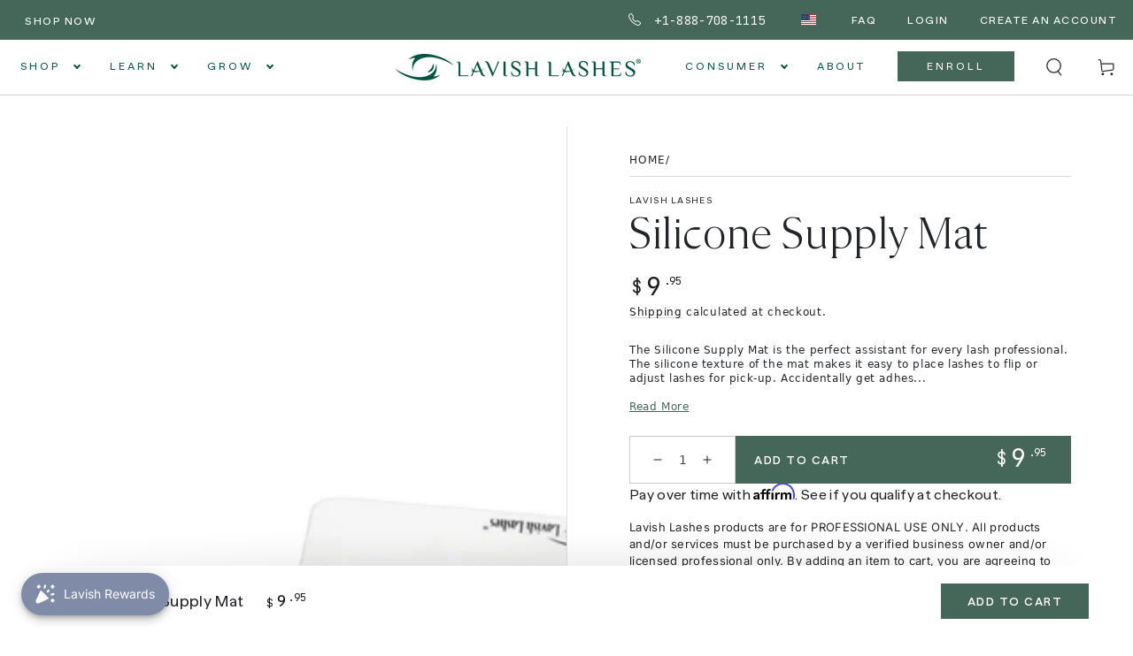

--- FILE ---
content_type: text/html; charset=utf-8
request_url: https://www.lavishlashes.com/products/silicone-supply-mat
body_size: 58968
content:
<!doctype html>
<html
  class="no-js"
  lang="en">
  <head>
    <!-- Added by AVADA SEO Suite -->
    





<meta name="twitter:image" content="http://www.lavishlashes.com/cdn/shop/products/DSC04382_e71b1877-81d8-45a7-be71-39eaa5a37d11.webp?v=1673021579">
    




<!-- Added by AVADA SEO Suite: Product Structured Data -->
<script type="application/ld+json">{
"@context": "https://schema.org/",
"@type": "Product",
"@id": "https://www.lavishlashes.com/products/silicone-supply-mat",
"name": "Silicone Supply Mat",
"description": "The Silicone Supply Mat is the perfect assistant for every lash professional. The silicone texture of the mat makes it easy to place lashes to flip or adjust lashes for pick-up.Accidentally get adhesives on the surface? You can clean the silicone mat in seconds. Unlike other mats using porous materials, our silicone mat is non-porous and remarkably easy to disinfect with the most common chemical disinfectants.The rectangle shape design is ideal for laying out your lashes.Easy to clean and disinfect.- made in silicone- washable and reusable- rectangle shape- the perfect tool for lash procedures- easy to clean from adhesives and residues- non-porous material for fast disinfecting- pad size: 11.5 cm x 6.5 cm- weight: 1.31 oz",
"brand": {
  "@type": "Brand",
  "name": "Lavish Lashes"
},
"offers": {
  "@type": "Offer",
  "price": "9.95",
  "priceCurrency": "USD",
  "itemCondition": "https://schema.org/NewCondition",
  "availability": "https://schema.org/InStock",
  "url": "https://www.lavishlashes.com/products/silicone-supply-mat"
},
"image": [
  "https://www.lavishlashes.com/cdn/shop/products/DSC04382_e71b1877-81d8-45a7-be71-39eaa5a37d11.webp?v=1673021579"
],
"releaseDate": "2023-01-06 11:12:52 -0500",
"sku": "LL-PAL-SUPLM",
"mpn": "LL-PAL-SUPLM"}</script>
<!-- /Added by AVADA SEO Suite --><!-- Added by AVADA SEO Suite: Breadcrumb Structured Data  -->
<script type="application/ld+json">{
  "@context": "https://schema.org",
  "@type": "BreadcrumbList",
  "itemListElement": [{
    "@type": "ListItem",
    "position": 1,
    "name": "Home",
    "item": "https://www.lavishlashes.com"
  }, {
    "@type": "ListItem",
    "position": 2,
    "name": "Silicone Supply Mat",
    "item": "https://www.lavishlashes.com/products/silicone-supply-mat"
  }]
}
</script>
<!-- Added by AVADA SEO Suite -->




    <!-- /Added by AVADA SEO Suite -->
    <!-- Added by AVADA Joy -->
    <script>
      window.AVADA_JOY = window.AVADA_JOY || {};
      window.AVADA_JOY.shopId = 'ORx2MoWZFPhiotKvNVyQ';
      window.AVADA_JOY.status = true;
      window.AVADA_JOY.account_enabled = true;
      window.AVADA_JOY.login_url = "\/account\/login";
      window.AVADA_JOY.register_url = "\/account\/register";
      window.AVADA_JOY.customer = {
        id: null,
        email: null,
        first_name: null,
        last_name: null,
        point: null
      };
      window.AVADA_JOY.placeOrder = window.AVADA_JOY.placeOrder || {};
      window.AVADA_JOY.placeOrder = {"enableCardPage":false,"status":true,"statusProductPointsCalculator":false,"productPointsCalculator":{"type":"congratulation","fontSize":14,"font":"Noto+Sans","color":"#8F00C1"},"earnPoint":"10","rateMoney":"1","earnBy":"price","statusUseCondition":false,"typeProductMatch":"all","typeCondition":"all","conditions":[{"field":"title","typeMatch":"contains","content":""}],"excludeProducts":[],"includeProducts":[]};
      window.AVADA_JOY.product = {"id":8061811065121,"title":"Silicone Supply Mat","handle":"silicone-supply-mat","description":"\u003cp data-mce-fragment=\"1\"\u003eThe Silicone Supply Mat is the perfect assistant for every lash professional. The silicone texture of the mat makes it easy to place lashes to flip or adjust lashes for pick-up.\u003cbr\u003e\u003c\/p\u003e\n\u003cp\u003e\u003cspan style=\"font-weight: 400;\"\u003eAccidentally get adhesives on the surface? You can clean the silicone mat in seconds. Unlike other mats using porous materials, our silicone mat is non-porous and remarkably easy to disinfect with the most common chemical disinfectants.\u003c\/span\u003e\u003c\/p\u003e\n\u003cp\u003e\u003cspan style=\"font-weight: 400;\"\u003eThe rectangle shape design is ideal for laying out your lashes.\u003c\/span\u003e\u003c\/p\u003e\n\u003cp\u003e\u003cspan style=\"font-weight: 400;\"\u003eEasy to clean and disinfect.\u003cbr\u003e- \u003c\/span\u003emade in silicone\u003cbr\u003e- washable and reusable\u003cbr\u003e- rectangle shape\u003cbr\u003e- the perfect tool for lash procedures\u003cbr\u003e- easy to clean from adhesives and residues\u003cbr\u003e- non-porous material for fast disinfecting\u003cbr\u003e- pad size: 11.5 cm x 6.5 cm\u003cbr\u003e- weight: 1.31 oz\u003cbr\u003e\u003c\/p\u003e","published_at":"2023-01-06T11:12:52-05:00","created_at":"2023-01-06T11:12:52-05:00","vendor":"Lavish Lashes","type":"","tags":["Classic-Kit","Volume-Kit"],"price":995,"price_min":995,"price_max":995,"available":true,"price_varies":false,"compare_at_price":null,"compare_at_price_min":0,"compare_at_price_max":0,"compare_at_price_varies":false,"variants":[{"id":44291459678497,"title":"Default Title","option1":"Default Title","option2":null,"option3":null,"sku":"LL-PAL-SUPLM","requires_shipping":true,"taxable":true,"featured_image":{"id":40288256033057,"product_id":8061811065121,"position":1,"created_at":"2023-01-06T11:12:59-05:00","updated_at":"2023-01-06T11:12:59-05:00","alt":null,"width":2048,"height":2048,"src":"\/\/www.lavishlashes.com\/cdn\/shop\/products\/DSC04382_e71b1877-81d8-45a7-be71-39eaa5a37d11.webp?v=1673021579","variant_ids":[44291459678497]},"available":true,"name":"Silicone Supply Mat","public_title":null,"options":["Default Title"],"price":995,"weight":57,"compare_at_price":null,"inventory_management":"shopify","barcode":"","featured_media":{"alt":null,"id":32622780645665,"position":1,"preview_image":{"aspect_ratio":1.0,"height":2048,"width":2048,"src":"\/\/www.lavishlashes.com\/cdn\/shop\/products\/DSC04382_e71b1877-81d8-45a7-be71-39eaa5a37d11.webp?v=1673021579"}},"requires_selling_plan":false,"selling_plan_allocations":[]}],"images":["\/\/www.lavishlashes.com\/cdn\/shop\/products\/DSC04382_e71b1877-81d8-45a7-be71-39eaa5a37d11.webp?v=1673021579"],"featured_image":"\/\/www.lavishlashes.com\/cdn\/shop\/products\/DSC04382_e71b1877-81d8-45a7-be71-39eaa5a37d11.webp?v=1673021579","options":["Title"],"media":[{"alt":null,"id":32622780645665,"position":1,"preview_image":{"aspect_ratio":1.0,"height":2048,"width":2048,"src":"\/\/www.lavishlashes.com\/cdn\/shop\/products\/DSC04382_e71b1877-81d8-45a7-be71-39eaa5a37d11.webp?v=1673021579"},"aspect_ratio":1.0,"height":2048,"media_type":"image","src":"\/\/www.lavishlashes.com\/cdn\/shop\/products\/DSC04382_e71b1877-81d8-45a7-be71-39eaa5a37d11.webp?v=1673021579","width":2048}],"requires_selling_plan":false,"selling_plan_groups":[],"content":"\u003cp data-mce-fragment=\"1\"\u003eThe Silicone Supply Mat is the perfect assistant for every lash professional. The silicone texture of the mat makes it easy to place lashes to flip or adjust lashes for pick-up.\u003cbr\u003e\u003c\/p\u003e\n\u003cp\u003e\u003cspan style=\"font-weight: 400;\"\u003eAccidentally get adhesives on the surface? You can clean the silicone mat in seconds. Unlike other mats using porous materials, our silicone mat is non-porous and remarkably easy to disinfect with the most common chemical disinfectants.\u003c\/span\u003e\u003c\/p\u003e\n\u003cp\u003e\u003cspan style=\"font-weight: 400;\"\u003eThe rectangle shape design is ideal for laying out your lashes.\u003c\/span\u003e\u003c\/p\u003e\n\u003cp\u003e\u003cspan style=\"font-weight: 400;\"\u003eEasy to clean and disinfect.\u003cbr\u003e- \u003c\/span\u003emade in silicone\u003cbr\u003e- washable and reusable\u003cbr\u003e- rectangle shape\u003cbr\u003e- the perfect tool for lash procedures\u003cbr\u003e- easy to clean from adhesives and residues\u003cbr\u003e- non-porous material for fast disinfecting\u003cbr\u003e- pad size: 11.5 cm x 6.5 cm\u003cbr\u003e- weight: 1.31 oz\u003cbr\u003e\u003c\/p\u003e"};
      window.AVADA_JOY.page = "product";
      
        window.AVADA_JOY.product.selected_variant_id = 44291459678497;
        window.AVADA_JOY.product.collections = [];
        
          window.AVADA_JOY.product.collections.push(`All Products`);
        
          window.AVADA_JOY.product.collections.push(`Lash & Adhesive Holders`);
        
          window.AVADA_JOY.product.collections.push(`Products`);
        
      
    </script>

    <!-- /Added by AVADA Joy -->

    <meta charset="utf-8">
    <meta http-equiv="X-UA-Compatible" content="IE=edge">
    <meta name="viewport" content="width=device-width,initial-scale=1">
    <meta name="theme-color" content="">
    
    <link rel="canonical" href="https://www.lavishlashes.com/products/silicone-supply-mat">
    <link rel="preconnect" href="https://cdn.shopify.com" crossorigin>

    <!-- JavaScript Bundle with Popper --><link rel="icon" type="image/png" href="//www.lavishlashes.com/cdn/shop/files/lavishlashesfavicon.png?crop=center&height=32&v=1672683032&width=32"><link rel="preconnect" href="https://fonts.shopifycdn.com" crossorigin><title>
      Silicone Supply Mat

        &ndash; Lavish Lashes</title><meta name="description" content="The Silicone Supply Mat is the perfect assistant for every lash professional. The silicone texture of the mat makes it easy to place lashes to flip or adjust lashes for pick-up. Accidentally get adhesives on the surface? You can clean the silicone mat in seconds. Unlike other mats using porous materials, our silicone m">

<meta property="og:site_name" content="Lavish Lashes">
<meta property="og:url" content="https://www.lavishlashes.com/products/silicone-supply-mat">
<meta property="og:title" content="Silicone Supply Mat">
<meta property="og:type" content="product">
<meta property="og:description" content="The Silicone Supply Mat is the perfect assistant for every lash professional. The silicone texture of the mat makes it easy to place lashes to flip or adjust lashes for pick-up. Accidentally get adhesives on the surface? You can clean the silicone mat in seconds. Unlike other mats using porous materials, our silicone m"><meta property="og:image" content="http://www.lavishlashes.com/cdn/shop/products/DSC04382_e71b1877-81d8-45a7-be71-39eaa5a37d11.webp?v=1673021579">
  <meta property="og:image:secure_url" content="https://www.lavishlashes.com/cdn/shop/products/DSC04382_e71b1877-81d8-45a7-be71-39eaa5a37d11.webp?v=1673021579">
  <meta property="og:image:width" content="2048">
  <meta property="og:image:height" content="2048"><meta property="og:price:amount" content="9.95">
  <meta property="og:price:currency" content="USD"><meta name="twitter:card" content="summary_large_image">
<meta name="twitter:title" content="Silicone Supply Mat">
<meta name="twitter:description" content="The Silicone Supply Mat is the perfect assistant for every lash professional. The silicone texture of the mat makes it easy to place lashes to flip or adjust lashes for pick-up. Accidentally get adhesives on the surface? You can clean the silicone mat in seconds. Unlike other mats using porous materials, our silicone m">


    <script src="//www.lavishlashes.com/cdn/shop/t/2/assets/vendor-v4.js?v=64499462193209083961673246783"></script>
    <script src="//www.lavishlashes.com/cdn/shop/t/2/assets/global.min.js?v=75078144659365614001692193520" defer></script>
    <script src="//www.lavishlashes.com/cdn/shop/t/2/assets/course-category.min.js?v=38698227021929835931692624422" defer></script>
    <script src="//www.lavishlashes.com/cdn/shop/t/2/assets/course-slot-details.min.js?v=116685687085884209941692269060" defer="defer"></script>
    <script src="//www.lavishlashes.com/cdn/shop/t/2/assets/student-experience-review.min.js?v=126310832659122431811692269157" defer="defer"></script>
    <script src="//www.lavishlashes.com/cdn/shop/t/2/assets/select.js?v=60025968604272625101672463186" defer></script>
    <script
      src="https://cdn.jsdelivr.net/npm/bootstrap@5.2.2/dist/js/bootstrap.bundle.min.js"
      integrity="sha384-OERcA2EqjJCMA+/3y+gxIOqMEjwtxJY7qPCqsdltbNJuaOe923+mo//f6V8Qbsw3"
      crossorigin="anonymous"
      defer
    ></script>
    <script src="https://cdn.jsdelivr.net/npm/swiper/swiper-bundle.min.js"></script>
    <script type="text/javascript" src="//unpkg.com/underscore@1.13.6/underscore-umd-min.js"></script>
    <script type="text/javascript" src="//cdnjs.cloudflare.com/ajax/libs/backbone.js/1.4.1/backbone-min.js"></script>
    <script src="//www.lavishlashes.com/cdn/shop/t/2/assets/check-os.js?v=36791544824986181741677127788"></script>
    <script src="//www.lavishlashes.com/cdn/shop/t/2/assets/app.js?v=56072434462274535191692018885"></script>
    <script src="//www.lavishlashes.com/cdn/shop/t/2/assets/appMobile.js?v=139419965901541541661690204176"></script>
    <script>window.performance && window.performance.mark && window.performance.mark('shopify.content_for_header.start');</script><meta name="google-site-verification" content="5jfOfmL4ddTenOE0qm4GuTl2QqjDbhXSGJAqgTcrP5k">
<meta id="shopify-digital-wallet" name="shopify-digital-wallet" content="/69674271009/digital_wallets/dialog">
<meta name="shopify-checkout-api-token" content="53cdb45639902fe20c300551065a1d90">
<meta id="in-context-paypal-metadata" data-shop-id="69674271009" data-venmo-supported="true" data-environment="production" data-locale="en_US" data-paypal-v4="true" data-currency="USD">
<link rel="alternate" type="application/json+oembed" href="https://www.lavishlashes.com/products/silicone-supply-mat.oembed">
<script async="async" src="/checkouts/internal/preloads.js?locale=en-US"></script>
<script id="shopify-features" type="application/json">{"accessToken":"53cdb45639902fe20c300551065a1d90","betas":["rich-media-storefront-analytics"],"domain":"www.lavishlashes.com","predictiveSearch":true,"shopId":69674271009,"locale":"en"}</script>
<script>var Shopify = Shopify || {};
Shopify.shop = "lavish-lashes-primary.myshopify.com";
Shopify.locale = "en";
Shopify.currency = {"active":"USD","rate":"1.0"};
Shopify.country = "US";
Shopify.theme = {"name":"Lavish-Lashes","id":140820316449,"schema_name":"Be Yours","schema_version":"5.4.0","theme_store_id":null,"role":"main"};
Shopify.theme.handle = "null";
Shopify.theme.style = {"id":null,"handle":null};
Shopify.cdnHost = "www.lavishlashes.com/cdn";
Shopify.routes = Shopify.routes || {};
Shopify.routes.root = "/";</script>
<script type="module">!function(o){(o.Shopify=o.Shopify||{}).modules=!0}(window);</script>
<script>!function(o){function n(){var o=[];function n(){o.push(Array.prototype.slice.apply(arguments))}return n.q=o,n}var t=o.Shopify=o.Shopify||{};t.loadFeatures=n(),t.autoloadFeatures=n()}(window);</script>
<script id="shop-js-analytics" type="application/json">{"pageType":"product"}</script>
<script defer="defer" async type="module" src="//www.lavishlashes.com/cdn/shopifycloud/shop-js/modules/v2/client.init-shop-cart-sync_C5BV16lS.en.esm.js"></script>
<script defer="defer" async type="module" src="//www.lavishlashes.com/cdn/shopifycloud/shop-js/modules/v2/chunk.common_CygWptCX.esm.js"></script>
<script type="module">
  await import("//www.lavishlashes.com/cdn/shopifycloud/shop-js/modules/v2/client.init-shop-cart-sync_C5BV16lS.en.esm.js");
await import("//www.lavishlashes.com/cdn/shopifycloud/shop-js/modules/v2/chunk.common_CygWptCX.esm.js");

  window.Shopify.SignInWithShop?.initShopCartSync?.({"fedCMEnabled":true,"windoidEnabled":true});

</script>
<script>(function() {
  var isLoaded = false;
  function asyncLoad() {
    if (isLoaded) return;
    isLoaded = true;
    var urls = ["\/\/cdn.shopify.com\/proxy\/0000fa15eca0e48dc0bb81b8a442ad465b18cbd19a8e4ac715f26028f59c89e2\/variant-description.herokuapp.com\/scripts\/variant-description-app-v2.0.js?shop=lavish-lashes-primary.myshopify.com\u0026sp-cache-control=cHVibGljLCBtYXgtYWdlPTkwMA","https:\/\/static.affiliatly.com\/shopify\/v3\/shopify.js?affiliatly_code=AF-1060386\u0026s=2\u0026shop=lavish-lashes-primary.myshopify.com","https:\/\/cdn.shopify.com\/s\/files\/1\/0696\/7427\/1009\/t\/2\/assets\/affirmShopify.js?v=1675353937\u0026shop=lavish-lashes-primary.myshopify.com","https:\/\/seo.apps.avada.io\/scripttag\/avada-seo-installed.js?shop=lavish-lashes-primary.myshopify.com"];
    for (var i = 0; i < urls.length; i++) {
      var s = document.createElement('script');
      s.type = 'text/javascript';
      s.async = true;
      s.src = urls[i];
      var x = document.getElementsByTagName('script')[0];
      x.parentNode.insertBefore(s, x);
    }
  };
  if(window.attachEvent) {
    window.attachEvent('onload', asyncLoad);
  } else {
    window.addEventListener('load', asyncLoad, false);
  }
})();</script>
<script id="__st">var __st={"a":69674271009,"offset":-18000,"reqid":"e1d5b046-800f-4e1f-9e3e-cdb7b3aefe12-1768607393","pageurl":"www.lavishlashes.com\/products\/silicone-supply-mat","u":"506c0fa85dbb","p":"product","rtyp":"product","rid":8061811065121};</script>
<script>window.ShopifyPaypalV4VisibilityTracking = true;</script>
<script id="captcha-bootstrap">!function(){'use strict';const t='contact',e='account',n='new_comment',o=[[t,t],['blogs',n],['comments',n],[t,'customer']],c=[[e,'customer_login'],[e,'guest_login'],[e,'recover_customer_password'],[e,'create_customer']],r=t=>t.map((([t,e])=>`form[action*='/${t}']:not([data-nocaptcha='true']) input[name='form_type'][value='${e}']`)).join(','),a=t=>()=>t?[...document.querySelectorAll(t)].map((t=>t.form)):[];function s(){const t=[...o],e=r(t);return a(e)}const i='password',u='form_key',d=['recaptcha-v3-token','g-recaptcha-response','h-captcha-response',i],f=()=>{try{return window.sessionStorage}catch{return}},m='__shopify_v',_=t=>t.elements[u];function p(t,e,n=!1){try{const o=window.sessionStorage,c=JSON.parse(o.getItem(e)),{data:r}=function(t){const{data:e,action:n}=t;return t[m]||n?{data:e,action:n}:{data:t,action:n}}(c);for(const[e,n]of Object.entries(r))t.elements[e]&&(t.elements[e].value=n);n&&o.removeItem(e)}catch(o){console.error('form repopulation failed',{error:o})}}const l='form_type',E='cptcha';function T(t){t.dataset[E]=!0}const w=window,h=w.document,L='Shopify',v='ce_forms',y='captcha';let A=!1;((t,e)=>{const n=(g='f06e6c50-85a8-45c8-87d0-21a2b65856fe',I='https://cdn.shopify.com/shopifycloud/storefront-forms-hcaptcha/ce_storefront_forms_captcha_hcaptcha.v1.5.2.iife.js',D={infoText:'Protected by hCaptcha',privacyText:'Privacy',termsText:'Terms'},(t,e,n)=>{const o=w[L][v],c=o.bindForm;if(c)return c(t,g,e,D).then(n);var r;o.q.push([[t,g,e,D],n]),r=I,A||(h.body.append(Object.assign(h.createElement('script'),{id:'captcha-provider',async:!0,src:r})),A=!0)});var g,I,D;w[L]=w[L]||{},w[L][v]=w[L][v]||{},w[L][v].q=[],w[L][y]=w[L][y]||{},w[L][y].protect=function(t,e){n(t,void 0,e),T(t)},Object.freeze(w[L][y]),function(t,e,n,w,h,L){const[v,y,A,g]=function(t,e,n){const i=e?o:[],u=t?c:[],d=[...i,...u],f=r(d),m=r(i),_=r(d.filter((([t,e])=>n.includes(e))));return[a(f),a(m),a(_),s()]}(w,h,L),I=t=>{const e=t.target;return e instanceof HTMLFormElement?e:e&&e.form},D=t=>v().includes(t);t.addEventListener('submit',(t=>{const e=I(t);if(!e)return;const n=D(e)&&!e.dataset.hcaptchaBound&&!e.dataset.recaptchaBound,o=_(e),c=g().includes(e)&&(!o||!o.value);(n||c)&&t.preventDefault(),c&&!n&&(function(t){try{if(!f())return;!function(t){const e=f();if(!e)return;const n=_(t);if(!n)return;const o=n.value;o&&e.removeItem(o)}(t);const e=Array.from(Array(32),(()=>Math.random().toString(36)[2])).join('');!function(t,e){_(t)||t.append(Object.assign(document.createElement('input'),{type:'hidden',name:u})),t.elements[u].value=e}(t,e),function(t,e){const n=f();if(!n)return;const o=[...t.querySelectorAll(`input[type='${i}']`)].map((({name:t})=>t)),c=[...d,...o],r={};for(const[a,s]of new FormData(t).entries())c.includes(a)||(r[a]=s);n.setItem(e,JSON.stringify({[m]:1,action:t.action,data:r}))}(t,e)}catch(e){console.error('failed to persist form',e)}}(e),e.submit())}));const S=(t,e)=>{t&&!t.dataset[E]&&(n(t,e.some((e=>e===t))),T(t))};for(const o of['focusin','change'])t.addEventListener(o,(t=>{const e=I(t);D(e)&&S(e,y())}));const B=e.get('form_key'),M=e.get(l),P=B&&M;t.addEventListener('DOMContentLoaded',(()=>{const t=y();if(P)for(const e of t)e.elements[l].value===M&&p(e,B);[...new Set([...A(),...v().filter((t=>'true'===t.dataset.shopifyCaptcha))])].forEach((e=>S(e,t)))}))}(h,new URLSearchParams(w.location.search),n,t,e,['guest_login'])})(!1,!0)}();</script>
<script integrity="sha256-4kQ18oKyAcykRKYeNunJcIwy7WH5gtpwJnB7kiuLZ1E=" data-source-attribution="shopify.loadfeatures" defer="defer" src="//www.lavishlashes.com/cdn/shopifycloud/storefront/assets/storefront/load_feature-a0a9edcb.js" crossorigin="anonymous"></script>
<script data-source-attribution="shopify.dynamic_checkout.dynamic.init">var Shopify=Shopify||{};Shopify.PaymentButton=Shopify.PaymentButton||{isStorefrontPortableWallets:!0,init:function(){window.Shopify.PaymentButton.init=function(){};var t=document.createElement("script");t.src="https://www.lavishlashes.com/cdn/shopifycloud/portable-wallets/latest/portable-wallets.en.js",t.type="module",document.head.appendChild(t)}};
</script>
<script data-source-attribution="shopify.dynamic_checkout.buyer_consent">
  function portableWalletsHideBuyerConsent(e){var t=document.getElementById("shopify-buyer-consent"),n=document.getElementById("shopify-subscription-policy-button");t&&n&&(t.classList.add("hidden"),t.setAttribute("aria-hidden","true"),n.removeEventListener("click",e))}function portableWalletsShowBuyerConsent(e){var t=document.getElementById("shopify-buyer-consent"),n=document.getElementById("shopify-subscription-policy-button");t&&n&&(t.classList.remove("hidden"),t.removeAttribute("aria-hidden"),n.addEventListener("click",e))}window.Shopify?.PaymentButton&&(window.Shopify.PaymentButton.hideBuyerConsent=portableWalletsHideBuyerConsent,window.Shopify.PaymentButton.showBuyerConsent=portableWalletsShowBuyerConsent);
</script>
<script data-source-attribution="shopify.dynamic_checkout.cart.bootstrap">document.addEventListener("DOMContentLoaded",(function(){function t(){return document.querySelector("shopify-accelerated-checkout-cart, shopify-accelerated-checkout")}if(t())Shopify.PaymentButton.init();else{new MutationObserver((function(e,n){t()&&(Shopify.PaymentButton.init(),n.disconnect())})).observe(document.body,{childList:!0,subtree:!0})}}));
</script>
<link id="shopify-accelerated-checkout-styles" rel="stylesheet" media="screen" href="https://www.lavishlashes.com/cdn/shopifycloud/portable-wallets/latest/accelerated-checkout-backwards-compat.css" crossorigin="anonymous">
<style id="shopify-accelerated-checkout-cart">
        #shopify-buyer-consent {
  margin-top: 1em;
  display: inline-block;
  width: 100%;
}

#shopify-buyer-consent.hidden {
  display: none;
}

#shopify-subscription-policy-button {
  background: none;
  border: none;
  padding: 0;
  text-decoration: underline;
  font-size: inherit;
  cursor: pointer;
}

#shopify-subscription-policy-button::before {
  box-shadow: none;
}

      </style>

<script>window.performance && window.performance.mark && window.performance.mark('shopify.content_for_header.end');</script>

<style data-shopify>@font-face {
  font-family: Outfit;
  font-weight: 300;
  font-style: normal;
  font-display: swap;
  src: url("//www.lavishlashes.com/cdn/fonts/outfit/outfit_n3.8c97ae4c4fac7c2ea467a6dc784857f4de7e0e37.woff2") format("woff2"),
       url("//www.lavishlashes.com/cdn/fonts/outfit/outfit_n3.b50a189ccde91f9bceee88f207c18c09f0b62a7b.woff") format("woff");
}

  @font-face {
  font-family: Outfit;
  font-weight: 600;
  font-style: normal;
  font-display: swap;
  src: url("//www.lavishlashes.com/cdn/fonts/outfit/outfit_n6.dfcbaa80187851df2e8384061616a8eaa1702fdc.woff2") format("woff2"),
       url("//www.lavishlashes.com/cdn/fonts/outfit/outfit_n6.88384e9fc3e36038624caccb938f24ea8008a91d.woff") format("woff");
}

  
  
  @font-face {
  font-family: Cabin;
  font-weight: 400;
  font-style: normal;
  font-display: swap;
  src: url("//www.lavishlashes.com/cdn/fonts/cabin/cabin_n4.cefc6494a78f87584a6f312fea532919154f66fe.woff2") format("woff2"),
       url("//www.lavishlashes.com/cdn/fonts/cabin/cabin_n4.8c16611b00f59d27f4b27ce4328dfe514ce77517.woff") format("woff");
}

  @font-face {
  font-family: Cabin;
  font-weight: 600;
  font-style: normal;
  font-display: swap;
  src: url("//www.lavishlashes.com/cdn/fonts/cabin/cabin_n6.c6b1e64927bbec1c65aab7077888fb033480c4f7.woff2") format("woff2"),
       url("//www.lavishlashes.com/cdn/fonts/cabin/cabin_n6.6c2e65d54c893ad9f1390da3b810b8e6cf976a4f.woff") format("woff");
}


  :root {
    --be-yours-version: "5.4.0";
    --font-body-family: Outfit, sans-serif;
    --font-body-style: normal;
    --font-body-weight: 300;

    --font-heading-family: Cabin, sans-serif;
    --font-heading-style: normal;
    --font-heading-weight: 400;

    --font-body-scale: 1.0;
    --font-heading-scale: 1.0;

    --font-navigation-family: "Banana Grotesk";
    --font-navigation-size: 12px;
    --font-button-family: var(--font-body-family);
    --font-button-size: 14px;
    --font-button-baseline: 0rem;

    --color-base-text: 33, 35, 38;
    --color-base-background: 255, 255, 255;
    --color-base-solid-button-labels: 33, 35, 38;
    --color-base-outline-button-labels: 26, 27, 24;
    --color-base-accent: 250, 234, 161;
    --color-base-heading: 26, 27, 24;
    --color-border: 210, 213, 217;
    --color-placeholder: 243, 243, 243;
    --color-overlay: 33, 35, 38;
    --color-keyboard-focus: 1, 94, 204;
    --color-shadow: 168, 232, 226;
    --shadow-opacity: 1;

    --color-background-dark: 235, 235, 235;
    --color-price: #1a1b18;
    --color-sale-price: #d72c0d;
    --color-reviews: #ffb503;
    --color-critical: #d72c0d;
    --color-success: #008060;
    --color-critical-light: #d72c0d38;
    --color-success-light: #00806038;

    --payment-terms-background-color: #ffffff;
    --page-width: 160rem;
    --page-width-margin: 0rem;

    --card-color-scheme: var(--color-placeholder);
    --card-text-alignment: left;
    --card-image-padding: 0px;
    --card-border-width: 0px;
    --card-radius: 0px;
    --card-shadow-horizontal-offset: 0px;
    --card-shadow-vertical-offset: 0px;

    --button-radius: 0px;
    --button-border-width: 1px;
    --button-shadow-horizontal-offset: 0px;
    --button-shadow-vertical-offset: 0px;

    --spacing-sections-desktop: 0px;
    --spacing-sections-mobile: 0px;
  }

  *,
  *::before,
  *::after {
    box-sizing: inherit;
  }

  html {
    box-sizing: border-box;
    font-size: calc(var(--font-body-scale) * 62.5%);
    height: 100%;
  }

  body {
    min-height: 100%;
    margin: 0;
    font-size: 1.5rem;
    letter-spacing: 0.06rem;
    line-height: calc(1 + 0.8 / var(--font-body-scale));
    font-family: var(--font-body-family);
    font-style: var(--font-body-style);
    font-weight: var(--font-body-weight);
  }

  @media screen and (min-width: 750px) {
    body {
      font-size: 1.6rem;
    }
  }</style><link href="//www.lavishlashes.com/cdn/shop/t/2/assets/base.css?v=5886964576341915581672463189" rel="stylesheet" type="text/css" media="all" /><link rel="stylesheet" href="https://cdn.jsdelivr.net/npm/swiper/swiper-bundle.min.css">
    <link rel="stylesheet" href="//www.lavishlashes.com/cdn/shop/t/2/assets/app.css?v=51133412257843197341691402690"><link rel="preload" as="font" href="//www.lavishlashes.com/cdn/fonts/outfit/outfit_n3.8c97ae4c4fac7c2ea467a6dc784857f4de7e0e37.woff2" type="font/woff2" crossorigin><link rel="preload" as="font" href="//www.lavishlashes.com/cdn/fonts/cabin/cabin_n4.cefc6494a78f87584a6f312fea532919154f66fe.woff2" type="font/woff2" crossorigin><link
        rel="stylesheet"
        href="//www.lavishlashes.com/cdn/shop/t/2/assets/component-predictive-search.css?v=159983812355105884141672463193"
        media="print"
        onload="this.media='all'"
      ><link
        rel="stylesheet"
        href="//www.lavishlashes.com/cdn/shop/t/2/assets/component-quick-view.css?v=58236097318578395721672463186"
        media="print"
        onload="this.media='all'"
      ><script>
      document.documentElement.className = document.documentElement.className.replace('no-js', 'js');
    </script>

    <!-- Google Tag Manager -->
    <script>
      (function(w,d,s,l,i){w[l]=w[l]||[];w[l].push({'gtm.start':
      new Date().getTime(),event:'gtm.js'});var f=d.getElementsByTagName(s)[0],
      j=d.createElement(s),dl=l!='dataLayer'?'&l='+l:'';j.async=true;j.src=
      'https://www.googletagmanager.com/gtm.js?id='+i+dl;f.parentNode.insertBefore(j,f);
      })(window,document,'script','dataLayer','GTM-KSRLBMD');
    </script>
    <!-- End Google Tag Manager -->

    <!-- Hotjar Tracking Code for https://lavishlashes.com -->
    <script>
      (function(h,o,t,j,a,r){
          h.hj=h.hj||function(){(h.hj.q=h.hj.q||[]).push(arguments)};
          h._hjSettings={hjid:3114503,hjsv:6};
          a=o.getElementsByTagName('head')[0];
          r=o.createElement('script');r.async=1;
          r.src=t+h._hjSettings.hjid+j+h._hjSettings.hjsv;
          a.appendChild(r);
      })(window,document,'https://static.hotjar.com/c/hotjar-','.js?sv=');
    </script>

  <!-- BEGIN app block: shopify://apps/oxi-social-login/blocks/social-login-embed/24ad60bc-8f09-42fa-807e-e5eda0fdae17 -->


<script>
    
        var vt = 763256;
    
        var oxi_data_scheme = 'light';
        if (document.querySelector('html').hasAttribute('data-scheme')) {
            oxi_data_scheme = document.querySelector('html').getAttribute('data-scheme');
        }
    function wfete(selector) {
    return new Promise(resolve => {
    if (document.querySelector(selector)) {
      return resolve(document.querySelector(selector));
    }

    const observer = new MutationObserver(() => {
      if (document.querySelector(selector)) {
        resolve(document.querySelector(selector));
        observer.disconnect();
      }
    });

    observer.observe(document.body, {
      subtree: true,
      childList: true,
    });
    });
  }
  async function oxi_init() {
    const data = await getOConfig();
  }
  function getOConfig() {
    var script = document.createElement('script');
    script.src = '//social-login.oxiapps.com/init.json?shop=lavish-lashes-primary.myshopify.com&vt='+vt+'&callback=jQuery111004090950169811405_1543664809199';
    script.setAttribute('rel','nofollow');
    document.head.appendChild(script);
  }
  function jQuery111004090950169811405_1543664809199(p) {
        var shop_locale = "";
        if (typeof Shopify !== 'undefined' && typeof Shopify.locale !== 'undefined') {
            shop_locale = "&locale="+Shopify.locale;
    }
    if (p.m == "1") {
      if (typeof oxi_initialized === 'undefined') {
        var oxi_initialized = true;
        //vt = parseInt(p.v);
        vt = parseInt(vt);

                var elem = document.createElement("link");
                elem.setAttribute("type", "text/css");
                elem.setAttribute("rel", "stylesheet");
                elem.setAttribute("href", "https://cdn.shopify.com/extensions/019a9bbf-e6d9-7768-bf83-c108720b519c/embedded-social-login-54/assets/remodal.css");
                document.getElementsByTagName("head")[0].appendChild(elem);


        var newScript = document.createElement('script');
        newScript.type = 'text/javascript';
        newScript.src = 'https://cdn.shopify.com/extensions/019a9bbf-e6d9-7768-bf83-c108720b519c/embedded-social-login-54/assets/osl.min.js';
        document.getElementsByTagName('head')[0].appendChild(newScript);
      }
    } else {
      const intervalID = setInterval(() => {
        if (document.querySelector('body')) {
            clearInterval(intervalID);

            opa = ['form[action*="account/login"]', 'form[action$="account"]'];
            opa.forEach(e => {
                wfete(e).then(element => {
                    if (typeof oxi_initialized === 'undefined') {
                        var oxi_initialized = true;
                        console.log("Oxi Social Login Initialized");
                        if (p.i == 'y') {
                            var list = document.querySelectorAll(e);
                            var oxi_list_length = 0;
                            if (list.length > 0) {
                                //oxi_list_length = 3;
                                oxi_list_length = list.length;
                            }
                            for(var osli1 = 0; osli1 < oxi_list_length; osli1++) {
                                if (list[osli1].querySelector('[value="guest_login"]')) {
                                } else {
                                if ( list[osli1].querySelectorAll('.oxi-social-login').length <= 0 && list[osli1].querySelectorAll('.oxi_social_wrapper').length <= 0 ) {
                                    var osl_checkout_url = '';
                                    if (list[osli1].querySelector('[name="checkout_url"]') !== null) {
                                        osl_checkout_url = '&osl_checkout_url='+list[osli1].querySelector('[name="checkout_url"]').value;
                                    }
                                    osl_checkout_url = osl_checkout_url.replace(/<[^>]*>/g, '').trim();
                                    list[osli1].insertAdjacentHTML(p.p, '<div class="oxi_social_wrapper" style="'+p.c+'"><iframe id="social_login_frame" class="social_login_frame" title="Social Login" src="https://social-login.oxiapps.com/widget?site='+p.s+'&vt='+vt+shop_locale+osl_checkout_url+'&scheme='+oxi_data_scheme+'" style="width:100%;max-width:100%;padding-top:0px;margin-bottom:5px;border:0px;height:'+p.h+'px;" scrolling=no></iframe></div>');
                                }
                                }
                            }
                        }
                    }
                });
            });

            wfete('#oxi-social-login').then(element => {
                document.getElementById('oxi-social-login').innerHTML="<iframe id='social_login_frame' class='social_login_frame' title='Social Login' src='https://social-login.oxiapps.com/widget?site="+p.s+"&vt="+vt+shop_locale+"&scheme="+oxi_data_scheme+"' style='width:100%;max-width:100%;padding-top:0px;margin-bottom:5px;border:0px;height:"+p.h+"px;' scrolling=no></iframe>";
            });
            wfete('.oxi-social-login').then(element => {
                var oxi_elms = document.querySelectorAll(".oxi-social-login");
                oxi_elms.forEach((oxi_elm) => {
                            oxi_elm.innerHTML="<iframe id='social_login_frame' class='social_login_frame' title='Social Login' src='https://social-login.oxiapps.com/widget?site="+p.s+"&vt="+vt+shop_locale+"&scheme="+oxi_data_scheme+"' style='width:100%;max-width:100%;padding-top:0px;margin-bottom:5px;border:0px;height:"+p.h+"px;' scrolling=no></iframe>";
                });
            });
        }
      }, 100);
    }

    var o_resized = false;
    var oxi_response = function(event) {
      if (event.origin+'/'=="https://social-login.oxiapps.com/") {
                if (event.data.action == "loaded") {
                    event.source.postMessage({
                        action:'getParentUrl',parentUrl: window.location.href+''
                    },"*");
                }

        var message = event.data+'';
        var key = message.split(':')[0];
        var value = message.split(':')[1];
        if (key=="height") {
          var oxi_iframe = document.getElementById('social_login_frame');
          if (oxi_iframe && !o_resized) {
            o_resized = true;
            oxi_iframe.style.height = value + "px";
          }
        }
      }
    };
    if (window.addEventListener) {
      window.addEventListener('message', oxi_response, false);
    } else {
      window.attachEvent("onmessage", oxi_response);
    }
  }
  oxi_init();
</script>


<!-- END app block --><script src="https://cdn.shopify.com/extensions/019b979b-238a-7e17-847d-ec6cb3db4951/preorderfrontend-174/assets/globo.preorder.min.js" type="text/javascript" defer="defer"></script>
<script src="https://cdn.shopify.com/extensions/019bc061-933a-7f8d-b392-badd11dda39d/avada-joy-425/assets/avada-joy.js" type="text/javascript" defer="defer"></script>
<link href="https://monorail-edge.shopifysvc.com" rel="dns-prefetch">
<script>(function(){if ("sendBeacon" in navigator && "performance" in window) {try {var session_token_from_headers = performance.getEntriesByType('navigation')[0].serverTiming.find(x => x.name == '_s').description;} catch {var session_token_from_headers = undefined;}var session_cookie_matches = document.cookie.match(/_shopify_s=([^;]*)/);var session_token_from_cookie = session_cookie_matches && session_cookie_matches.length === 2 ? session_cookie_matches[1] : "";var session_token = session_token_from_headers || session_token_from_cookie || "";function handle_abandonment_event(e) {var entries = performance.getEntries().filter(function(entry) {return /monorail-edge.shopifysvc.com/.test(entry.name);});if (!window.abandonment_tracked && entries.length === 0) {window.abandonment_tracked = true;var currentMs = Date.now();var navigation_start = performance.timing.navigationStart;var payload = {shop_id: 69674271009,url: window.location.href,navigation_start,duration: currentMs - navigation_start,session_token,page_type: "product"};window.navigator.sendBeacon("https://monorail-edge.shopifysvc.com/v1/produce", JSON.stringify({schema_id: "online_store_buyer_site_abandonment/1.1",payload: payload,metadata: {event_created_at_ms: currentMs,event_sent_at_ms: currentMs}}));}}window.addEventListener('pagehide', handle_abandonment_event);}}());</script>
<script id="web-pixels-manager-setup">(function e(e,d,r,n,o){if(void 0===o&&(o={}),!Boolean(null===(a=null===(i=window.Shopify)||void 0===i?void 0:i.analytics)||void 0===a?void 0:a.replayQueue)){var i,a;window.Shopify=window.Shopify||{};var t=window.Shopify;t.analytics=t.analytics||{};var s=t.analytics;s.replayQueue=[],s.publish=function(e,d,r){return s.replayQueue.push([e,d,r]),!0};try{self.performance.mark("wpm:start")}catch(e){}var l=function(){var e={modern:/Edge?\/(1{2}[4-9]|1[2-9]\d|[2-9]\d{2}|\d{4,})\.\d+(\.\d+|)|Firefox\/(1{2}[4-9]|1[2-9]\d|[2-9]\d{2}|\d{4,})\.\d+(\.\d+|)|Chrom(ium|e)\/(9{2}|\d{3,})\.\d+(\.\d+|)|(Maci|X1{2}).+ Version\/(15\.\d+|(1[6-9]|[2-9]\d|\d{3,})\.\d+)([,.]\d+|)( \(\w+\)|)( Mobile\/\w+|) Safari\/|Chrome.+OPR\/(9{2}|\d{3,})\.\d+\.\d+|(CPU[ +]OS|iPhone[ +]OS|CPU[ +]iPhone|CPU IPhone OS|CPU iPad OS)[ +]+(15[._]\d+|(1[6-9]|[2-9]\d|\d{3,})[._]\d+)([._]\d+|)|Android:?[ /-](13[3-9]|1[4-9]\d|[2-9]\d{2}|\d{4,})(\.\d+|)(\.\d+|)|Android.+Firefox\/(13[5-9]|1[4-9]\d|[2-9]\d{2}|\d{4,})\.\d+(\.\d+|)|Android.+Chrom(ium|e)\/(13[3-9]|1[4-9]\d|[2-9]\d{2}|\d{4,})\.\d+(\.\d+|)|SamsungBrowser\/([2-9]\d|\d{3,})\.\d+/,legacy:/Edge?\/(1[6-9]|[2-9]\d|\d{3,})\.\d+(\.\d+|)|Firefox\/(5[4-9]|[6-9]\d|\d{3,})\.\d+(\.\d+|)|Chrom(ium|e)\/(5[1-9]|[6-9]\d|\d{3,})\.\d+(\.\d+|)([\d.]+$|.*Safari\/(?![\d.]+ Edge\/[\d.]+$))|(Maci|X1{2}).+ Version\/(10\.\d+|(1[1-9]|[2-9]\d|\d{3,})\.\d+)([,.]\d+|)( \(\w+\)|)( Mobile\/\w+|) Safari\/|Chrome.+OPR\/(3[89]|[4-9]\d|\d{3,})\.\d+\.\d+|(CPU[ +]OS|iPhone[ +]OS|CPU[ +]iPhone|CPU IPhone OS|CPU iPad OS)[ +]+(10[._]\d+|(1[1-9]|[2-9]\d|\d{3,})[._]\d+)([._]\d+|)|Android:?[ /-](13[3-9]|1[4-9]\d|[2-9]\d{2}|\d{4,})(\.\d+|)(\.\d+|)|Mobile Safari.+OPR\/([89]\d|\d{3,})\.\d+\.\d+|Android.+Firefox\/(13[5-9]|1[4-9]\d|[2-9]\d{2}|\d{4,})\.\d+(\.\d+|)|Android.+Chrom(ium|e)\/(13[3-9]|1[4-9]\d|[2-9]\d{2}|\d{4,})\.\d+(\.\d+|)|Android.+(UC? ?Browser|UCWEB|U3)[ /]?(15\.([5-9]|\d{2,})|(1[6-9]|[2-9]\d|\d{3,})\.\d+)\.\d+|SamsungBrowser\/(5\.\d+|([6-9]|\d{2,})\.\d+)|Android.+MQ{2}Browser\/(14(\.(9|\d{2,})|)|(1[5-9]|[2-9]\d|\d{3,})(\.\d+|))(\.\d+|)|K[Aa][Ii]OS\/(3\.\d+|([4-9]|\d{2,})\.\d+)(\.\d+|)/},d=e.modern,r=e.legacy,n=navigator.userAgent;return n.match(d)?"modern":n.match(r)?"legacy":"unknown"}(),u="modern"===l?"modern":"legacy",c=(null!=n?n:{modern:"",legacy:""})[u],f=function(e){return[e.baseUrl,"/wpm","/b",e.hashVersion,"modern"===e.buildTarget?"m":"l",".js"].join("")}({baseUrl:d,hashVersion:r,buildTarget:u}),m=function(e){var d=e.version,r=e.bundleTarget,n=e.surface,o=e.pageUrl,i=e.monorailEndpoint;return{emit:function(e){var a=e.status,t=e.errorMsg,s=(new Date).getTime(),l=JSON.stringify({metadata:{event_sent_at_ms:s},events:[{schema_id:"web_pixels_manager_load/3.1",payload:{version:d,bundle_target:r,page_url:o,status:a,surface:n,error_msg:t},metadata:{event_created_at_ms:s}}]});if(!i)return console&&console.warn&&console.warn("[Web Pixels Manager] No Monorail endpoint provided, skipping logging."),!1;try{return self.navigator.sendBeacon.bind(self.navigator)(i,l)}catch(e){}var u=new XMLHttpRequest;try{return u.open("POST",i,!0),u.setRequestHeader("Content-Type","text/plain"),u.send(l),!0}catch(e){return console&&console.warn&&console.warn("[Web Pixels Manager] Got an unhandled error while logging to Monorail."),!1}}}}({version:r,bundleTarget:l,surface:e.surface,pageUrl:self.location.href,monorailEndpoint:e.monorailEndpoint});try{o.browserTarget=l,function(e){var d=e.src,r=e.async,n=void 0===r||r,o=e.onload,i=e.onerror,a=e.sri,t=e.scriptDataAttributes,s=void 0===t?{}:t,l=document.createElement("script"),u=document.querySelector("head"),c=document.querySelector("body");if(l.async=n,l.src=d,a&&(l.integrity=a,l.crossOrigin="anonymous"),s)for(var f in s)if(Object.prototype.hasOwnProperty.call(s,f))try{l.dataset[f]=s[f]}catch(e){}if(o&&l.addEventListener("load",o),i&&l.addEventListener("error",i),u)u.appendChild(l);else{if(!c)throw new Error("Did not find a head or body element to append the script");c.appendChild(l)}}({src:f,async:!0,onload:function(){if(!function(){var e,d;return Boolean(null===(d=null===(e=window.Shopify)||void 0===e?void 0:e.analytics)||void 0===d?void 0:d.initialized)}()){var d=window.webPixelsManager.init(e)||void 0;if(d){var r=window.Shopify.analytics;r.replayQueue.forEach((function(e){var r=e[0],n=e[1],o=e[2];d.publishCustomEvent(r,n,o)})),r.replayQueue=[],r.publish=d.publishCustomEvent,r.visitor=d.visitor,r.initialized=!0}}},onerror:function(){return m.emit({status:"failed",errorMsg:"".concat(f," has failed to load")})},sri:function(e){var d=/^sha384-[A-Za-z0-9+/=]+$/;return"string"==typeof e&&d.test(e)}(c)?c:"",scriptDataAttributes:o}),m.emit({status:"loading"})}catch(e){m.emit({status:"failed",errorMsg:(null==e?void 0:e.message)||"Unknown error"})}}})({shopId: 69674271009,storefrontBaseUrl: "https://www.lavishlashes.com",extensionsBaseUrl: "https://extensions.shopifycdn.com/cdn/shopifycloud/web-pixels-manager",monorailEndpoint: "https://monorail-edge.shopifysvc.com/unstable/produce_batch",surface: "storefront-renderer",enabledBetaFlags: ["2dca8a86"],webPixelsConfigList: [{"id":"786891041","configuration":"{\"config\":\"{\\\"pixel_id\\\":\\\"G-4BP7BPTH28\\\",\\\"target_country\\\":\\\"US\\\",\\\"gtag_events\\\":[{\\\"type\\\":\\\"purchase\\\",\\\"action_label\\\":\\\"G-4BP7BPTH28\\\"},{\\\"type\\\":\\\"page_view\\\",\\\"action_label\\\":\\\"G-4BP7BPTH28\\\"},{\\\"type\\\":\\\"view_item\\\",\\\"action_label\\\":\\\"G-4BP7BPTH28\\\"},{\\\"type\\\":\\\"search\\\",\\\"action_label\\\":\\\"G-4BP7BPTH28\\\"},{\\\"type\\\":\\\"add_to_cart\\\",\\\"action_label\\\":\\\"G-4BP7BPTH28\\\"},{\\\"type\\\":\\\"begin_checkout\\\",\\\"action_label\\\":\\\"G-4BP7BPTH28\\\"},{\\\"type\\\":\\\"add_payment_info\\\",\\\"action_label\\\":\\\"G-4BP7BPTH28\\\"}],\\\"enable_monitoring_mode\\\":false}\"}","eventPayloadVersion":"v1","runtimeContext":"OPEN","scriptVersion":"b2a88bafab3e21179ed38636efcd8a93","type":"APP","apiClientId":1780363,"privacyPurposes":[],"dataSharingAdjustments":{"protectedCustomerApprovalScopes":["read_customer_address","read_customer_email","read_customer_name","read_customer_personal_data","read_customer_phone"]}},{"id":"146342177","eventPayloadVersion":"v1","runtimeContext":"LAX","scriptVersion":"1","type":"CUSTOM","privacyPurposes":["ANALYTICS"],"name":"Google Analytics tag (migrated)"},{"id":"shopify-app-pixel","configuration":"{}","eventPayloadVersion":"v1","runtimeContext":"STRICT","scriptVersion":"0450","apiClientId":"shopify-pixel","type":"APP","privacyPurposes":["ANALYTICS","MARKETING"]},{"id":"shopify-custom-pixel","eventPayloadVersion":"v1","runtimeContext":"LAX","scriptVersion":"0450","apiClientId":"shopify-pixel","type":"CUSTOM","privacyPurposes":["ANALYTICS","MARKETING"]}],isMerchantRequest: false,initData: {"shop":{"name":"Lavish Lashes","paymentSettings":{"currencyCode":"USD"},"myshopifyDomain":"lavish-lashes-primary.myshopify.com","countryCode":"US","storefrontUrl":"https:\/\/www.lavishlashes.com"},"customer":null,"cart":null,"checkout":null,"productVariants":[{"price":{"amount":9.95,"currencyCode":"USD"},"product":{"title":"Silicone Supply Mat","vendor":"Lavish Lashes","id":"8061811065121","untranslatedTitle":"Silicone Supply Mat","url":"\/products\/silicone-supply-mat","type":""},"id":"44291459678497","image":{"src":"\/\/www.lavishlashes.com\/cdn\/shop\/products\/DSC04382_e71b1877-81d8-45a7-be71-39eaa5a37d11.webp?v=1673021579"},"sku":"LL-PAL-SUPLM","title":"Default Title","untranslatedTitle":"Default Title"}],"purchasingCompany":null},},"https://www.lavishlashes.com/cdn","fcfee988w5aeb613cpc8e4bc33m6693e112",{"modern":"","legacy":""},{"shopId":"69674271009","storefrontBaseUrl":"https:\/\/www.lavishlashes.com","extensionBaseUrl":"https:\/\/extensions.shopifycdn.com\/cdn\/shopifycloud\/web-pixels-manager","surface":"storefront-renderer","enabledBetaFlags":"[\"2dca8a86\"]","isMerchantRequest":"false","hashVersion":"fcfee988w5aeb613cpc8e4bc33m6693e112","publish":"custom","events":"[[\"page_viewed\",{}],[\"product_viewed\",{\"productVariant\":{\"price\":{\"amount\":9.95,\"currencyCode\":\"USD\"},\"product\":{\"title\":\"Silicone Supply Mat\",\"vendor\":\"Lavish Lashes\",\"id\":\"8061811065121\",\"untranslatedTitle\":\"Silicone Supply Mat\",\"url\":\"\/products\/silicone-supply-mat\",\"type\":\"\"},\"id\":\"44291459678497\",\"image\":{\"src\":\"\/\/www.lavishlashes.com\/cdn\/shop\/products\/DSC04382_e71b1877-81d8-45a7-be71-39eaa5a37d11.webp?v=1673021579\"},\"sku\":\"LL-PAL-SUPLM\",\"title\":\"Default Title\",\"untranslatedTitle\":\"Default Title\"}}]]"});</script><script>
  window.ShopifyAnalytics = window.ShopifyAnalytics || {};
  window.ShopifyAnalytics.meta = window.ShopifyAnalytics.meta || {};
  window.ShopifyAnalytics.meta.currency = 'USD';
  var meta = {"product":{"id":8061811065121,"gid":"gid:\/\/shopify\/Product\/8061811065121","vendor":"Lavish Lashes","type":"","handle":"silicone-supply-mat","variants":[{"id":44291459678497,"price":995,"name":"Silicone Supply Mat","public_title":null,"sku":"LL-PAL-SUPLM"}],"remote":false},"page":{"pageType":"product","resourceType":"product","resourceId":8061811065121,"requestId":"e1d5b046-800f-4e1f-9e3e-cdb7b3aefe12-1768607393"}};
  for (var attr in meta) {
    window.ShopifyAnalytics.meta[attr] = meta[attr];
  }
</script>
<script class="analytics">
  (function () {
    var customDocumentWrite = function(content) {
      var jquery = null;

      if (window.jQuery) {
        jquery = window.jQuery;
      } else if (window.Checkout && window.Checkout.$) {
        jquery = window.Checkout.$;
      }

      if (jquery) {
        jquery('body').append(content);
      }
    };

    var hasLoggedConversion = function(token) {
      if (token) {
        return document.cookie.indexOf('loggedConversion=' + token) !== -1;
      }
      return false;
    }

    var setCookieIfConversion = function(token) {
      if (token) {
        var twoMonthsFromNow = new Date(Date.now());
        twoMonthsFromNow.setMonth(twoMonthsFromNow.getMonth() + 2);

        document.cookie = 'loggedConversion=' + token + '; expires=' + twoMonthsFromNow;
      }
    }

    var trekkie = window.ShopifyAnalytics.lib = window.trekkie = window.trekkie || [];
    if (trekkie.integrations) {
      return;
    }
    trekkie.methods = [
      'identify',
      'page',
      'ready',
      'track',
      'trackForm',
      'trackLink'
    ];
    trekkie.factory = function(method) {
      return function() {
        var args = Array.prototype.slice.call(arguments);
        args.unshift(method);
        trekkie.push(args);
        return trekkie;
      };
    };
    for (var i = 0; i < trekkie.methods.length; i++) {
      var key = trekkie.methods[i];
      trekkie[key] = trekkie.factory(key);
    }
    trekkie.load = function(config) {
      trekkie.config = config || {};
      trekkie.config.initialDocumentCookie = document.cookie;
      var first = document.getElementsByTagName('script')[0];
      var script = document.createElement('script');
      script.type = 'text/javascript';
      script.onerror = function(e) {
        var scriptFallback = document.createElement('script');
        scriptFallback.type = 'text/javascript';
        scriptFallback.onerror = function(error) {
                var Monorail = {
      produce: function produce(monorailDomain, schemaId, payload) {
        var currentMs = new Date().getTime();
        var event = {
          schema_id: schemaId,
          payload: payload,
          metadata: {
            event_created_at_ms: currentMs,
            event_sent_at_ms: currentMs
          }
        };
        return Monorail.sendRequest("https://" + monorailDomain + "/v1/produce", JSON.stringify(event));
      },
      sendRequest: function sendRequest(endpointUrl, payload) {
        // Try the sendBeacon API
        if (window && window.navigator && typeof window.navigator.sendBeacon === 'function' && typeof window.Blob === 'function' && !Monorail.isIos12()) {
          var blobData = new window.Blob([payload], {
            type: 'text/plain'
          });

          if (window.navigator.sendBeacon(endpointUrl, blobData)) {
            return true;
          } // sendBeacon was not successful

        } // XHR beacon

        var xhr = new XMLHttpRequest();

        try {
          xhr.open('POST', endpointUrl);
          xhr.setRequestHeader('Content-Type', 'text/plain');
          xhr.send(payload);
        } catch (e) {
          console.log(e);
        }

        return false;
      },
      isIos12: function isIos12() {
        return window.navigator.userAgent.lastIndexOf('iPhone; CPU iPhone OS 12_') !== -1 || window.navigator.userAgent.lastIndexOf('iPad; CPU OS 12_') !== -1;
      }
    };
    Monorail.produce('monorail-edge.shopifysvc.com',
      'trekkie_storefront_load_errors/1.1',
      {shop_id: 69674271009,
      theme_id: 140820316449,
      app_name: "storefront",
      context_url: window.location.href,
      source_url: "//www.lavishlashes.com/cdn/s/trekkie.storefront.cd680fe47e6c39ca5d5df5f0a32d569bc48c0f27.min.js"});

        };
        scriptFallback.async = true;
        scriptFallback.src = '//www.lavishlashes.com/cdn/s/trekkie.storefront.cd680fe47e6c39ca5d5df5f0a32d569bc48c0f27.min.js';
        first.parentNode.insertBefore(scriptFallback, first);
      };
      script.async = true;
      script.src = '//www.lavishlashes.com/cdn/s/trekkie.storefront.cd680fe47e6c39ca5d5df5f0a32d569bc48c0f27.min.js';
      first.parentNode.insertBefore(script, first);
    };
    trekkie.load(
      {"Trekkie":{"appName":"storefront","development":false,"defaultAttributes":{"shopId":69674271009,"isMerchantRequest":null,"themeId":140820316449,"themeCityHash":"6361411829343524542","contentLanguage":"en","currency":"USD","eventMetadataId":"323b163b-6b39-4a28-a9c1-1973fad1497a"},"isServerSideCookieWritingEnabled":true,"monorailRegion":"shop_domain","enabledBetaFlags":["65f19447"]},"Session Attribution":{},"S2S":{"facebookCapiEnabled":false,"source":"trekkie-storefront-renderer","apiClientId":580111}}
    );

    var loaded = false;
    trekkie.ready(function() {
      if (loaded) return;
      loaded = true;

      window.ShopifyAnalytics.lib = window.trekkie;

      var originalDocumentWrite = document.write;
      document.write = customDocumentWrite;
      try { window.ShopifyAnalytics.merchantGoogleAnalytics.call(this); } catch(error) {};
      document.write = originalDocumentWrite;

      window.ShopifyAnalytics.lib.page(null,{"pageType":"product","resourceType":"product","resourceId":8061811065121,"requestId":"e1d5b046-800f-4e1f-9e3e-cdb7b3aefe12-1768607393","shopifyEmitted":true});

      var match = window.location.pathname.match(/checkouts\/(.+)\/(thank_you|post_purchase)/)
      var token = match? match[1]: undefined;
      if (!hasLoggedConversion(token)) {
        setCookieIfConversion(token);
        window.ShopifyAnalytics.lib.track("Viewed Product",{"currency":"USD","variantId":44291459678497,"productId":8061811065121,"productGid":"gid:\/\/shopify\/Product\/8061811065121","name":"Silicone Supply Mat","price":"9.95","sku":"LL-PAL-SUPLM","brand":"Lavish Lashes","variant":null,"category":"","nonInteraction":true,"remote":false},undefined,undefined,{"shopifyEmitted":true});
      window.ShopifyAnalytics.lib.track("monorail:\/\/trekkie_storefront_viewed_product\/1.1",{"currency":"USD","variantId":44291459678497,"productId":8061811065121,"productGid":"gid:\/\/shopify\/Product\/8061811065121","name":"Silicone Supply Mat","price":"9.95","sku":"LL-PAL-SUPLM","brand":"Lavish Lashes","variant":null,"category":"","nonInteraction":true,"remote":false,"referer":"https:\/\/www.lavishlashes.com\/products\/silicone-supply-mat"});
      }
    });


        var eventsListenerScript = document.createElement('script');
        eventsListenerScript.async = true;
        eventsListenerScript.src = "//www.lavishlashes.com/cdn/shopifycloud/storefront/assets/shop_events_listener-3da45d37.js";
        document.getElementsByTagName('head')[0].appendChild(eventsListenerScript);

})();</script>
  <script>
  if (!window.ga || (window.ga && typeof window.ga !== 'function')) {
    window.ga = function ga() {
      (window.ga.q = window.ga.q || []).push(arguments);
      if (window.Shopify && window.Shopify.analytics && typeof window.Shopify.analytics.publish === 'function') {
        window.Shopify.analytics.publish("ga_stub_called", {}, {sendTo: "google_osp_migration"});
      }
      console.error("Shopify's Google Analytics stub called with:", Array.from(arguments), "\nSee https://help.shopify.com/manual/promoting-marketing/pixels/pixel-migration#google for more information.");
    };
    if (window.Shopify && window.Shopify.analytics && typeof window.Shopify.analytics.publish === 'function') {
      window.Shopify.analytics.publish("ga_stub_initialized", {}, {sendTo: "google_osp_migration"});
    }
  }
</script>
<script
  defer
  src="https://www.lavishlashes.com/cdn/shopifycloud/perf-kit/shopify-perf-kit-3.0.4.min.js"
  data-application="storefront-renderer"
  data-shop-id="69674271009"
  data-render-region="gcp-us-central1"
  data-page-type="product"
  data-theme-instance-id="140820316449"
  data-theme-name="Be Yours"
  data-theme-version="5.4.0"
  data-monorail-region="shop_domain"
  data-resource-timing-sampling-rate="10"
  data-shs="true"
  data-shs-beacon="true"
  data-shs-export-with-fetch="true"
  data-shs-logs-sample-rate="1"
  data-shs-beacon-endpoint="https://www.lavishlashes.com/api/collect"
></script>
</head>

  <body
    class="template-product"
      data-animate-image
    
      data-lazy-image
    >
    <a class="skip-to-content-link button button--small visually-hidden" href="#MainContent">
      Skip to content
    </a>

    

    <div class="transition-body">
      <!-- TOAST -->
      <div id="shopify-section-toast" class="shopify-section"><div class="position-fixed bottom-0 end-0 p-3" style="z-index: 999999">
  <div id="toast" class="toast" role="alert" aria-live="assertive" aria-atomic="true" data-bs-delay="6000">
    <div class="toast-header justify-content-between">
      <strong class="mr-auto">
        </strong>
      <button type="button" class="btn-close" data-bs-dismiss="toast" aria-label="Close"></button>
    </div>
    <div class="toast-body">
      <p class="message"></p>
      <div id="confetti"></div>

<style>
    #confetti{
    height: 100%;
    position: absolute;
    top: 15px;
    right: 15px;
    left: 15px;
    width: 100%;
    z-index: -1;
  }
</style>

<script>
    /* Confetti by Patrik Svensson (http://metervara.net) */
  $(document).ready(function() {
      var frameRate = 30;
      var dt = 1.0 / frameRate;
      var DEG_TO_RAD = Math.PI / 180;
      var RAD_TO_DEG = 180 / Math.PI;
      var colors = [
          ["#df0049", "#660671"],
          ["#00e857", "#005291"],
          ["#2bebbc", "#05798a"],
          ["#ffd200", "#b06c00"]
      ];

      function Vector2(_x, _y) {
          this.x = _x, this.y = _y;
          this.Length = function() {
              return Math.sqrt(this.SqrLength());
          }
          this.SqrLength = function() {
              return this.x * this.x + this.y * this.y;
          }
          this.Equals = function(_vec0, _vec1) {
              return _vec0.x == _vec1.x && _vec0.y == _vec1.y;
          }
          this.Add = function(_vec) {
              this.x += _vec.x;
              this.y += _vec.y;
          }
          this.Sub = function(_vec) {
              this.x -= _vec.x;
              this.y -= _vec.y;
          }
          this.Div = function(_f) {
              this.x /= _f;
              this.y /= _f;
          }
          this.Mul = function(_f) {
              this.x *= _f;
              this.y *= _f;
          }
          this.Normalize = function() {
              var sqrLen = this.SqrLength();
              if (sqrLen != 0) {
                  var factor = 1.0 / Math.sqrt(sqrLen);
                  this.x *= factor;
                  this.y *= factor;
              }
          }
          this.Normalized = function() {
              var sqrLen = this.SqrLength();
              if (sqrLen != 0) {
                  var factor = 1.0 / Math.sqrt(sqrLen);
                  return new Vector2(this.x * factor, this.y * factor);
              }
              return new Vector2(0, 0);
          }
      }
      Vector2.Lerp = function(_vec0, _vec1, _t) {
          return new Vector2((_vec1.x - _vec0.x) * _t + _vec0.x, (_vec1.y - _vec0.y) * _t + _vec0.y);
      }
      Vector2.Distance = function(_vec0, _vec1) {
          return Math.sqrt(Vector2.SqrDistance(_vec0, _vec1));
      }
      Vector2.SqrDistance = function(_vec0, _vec1) {
          var x = _vec0.x - _vec1.x;
          var y = _vec0.y - _vec1.y;
          return (x * x + y * y + z * z);
      }
      Vector2.Scale = function(_vec0, _vec1) {
          return new Vector2(_vec0.x * _vec1.x, _vec0.y * _vec1.y);
      }
      Vector2.Min = function(_vec0, _vec1) {
          return new Vector2(Math.min(_vec0.x, _vec1.x), Math.min(_vec0.y, _vec1.y));
      }
      Vector2.Max = function(_vec0, _vec1) {
          return new Vector2(Math.max(_vec0.x, _vec1.x), Math.max(_vec0.y, _vec1.y));
      }
      Vector2.ClampMagnitude = function(_vec0, _len) {
          var vecNorm = _vec0.Normalized;
          return new Vector2(vecNorm.x * _len, vecNorm.y * _len);
      }
      Vector2.Sub = function(_vec0, _vec1) {
          return new Vector2(_vec0.x - _vec1.x, _vec0.y - _vec1.y, _vec0.z - _vec1.z);
      }

      function EulerMass(_x, _y, _mass, _drag) {
          this.position = new Vector2(_x, _y);
          this.mass = _mass;
          this.drag = _drag;
          this.force = new Vector2(0, 0);
          this.velocity = new Vector2(0, 0);
          this.AddForce = function(_f) {
              this.force.Add(_f);
          }
          this.Integrate = function(_dt) {
              var acc = this.CurrentForce(this.position);
              acc.Div(this.mass);
              var posDelta = new Vector2(this.velocity.x, this.velocity.y);
              posDelta.Mul(_dt);
              this.position.Add(posDelta);
              acc.Mul(_dt);
              this.velocity.Add(acc);
              this.force = new Vector2(0, 0);
          }
          this.CurrentForce = function(_pos, _vel) {
              var totalForce = new Vector2(this.force.x, this.force.y);
              var speed = this.velocity.Length();
              var dragVel = new Vector2(this.velocity.x, this.velocity.y);
              dragVel.Mul(this.drag * this.mass * speed);
              totalForce.Sub(dragVel);
              return totalForce;
          }
      }

      function ConfettiPaper(_x, _y) {
          this.pos = new Vector2(_x, _y);
          this.rotationSpeed = Math.random() * 600 + 800;
          this.angle = DEG_TO_RAD * Math.random() * 360;
          this.rotation = DEG_TO_RAD * Math.random() * 360;
          this.cosA = 1.0;
          this.size = 5.0;
          this.oscillationSpeed = Math.random() * 1.5 + 0.5;
          this.xSpeed = 40.0;
          this.ySpeed = Math.random() * 60 + 50.0;
          this.corners = new Array();
          this.time = Math.random();
          var ci = Math.round(Math.random() * (colors.length - 1));
          this.frontColor = colors[ci][0];
          this.backColor = colors[ci][1];
          for (var i = 0; i < 4; i++) {
              var dx = Math.cos(this.angle + DEG_TO_RAD * (i * 90 + 45));
              var dy = Math.sin(this.angle + DEG_TO_RAD * (i * 90 + 45));
              this.corners[i] = new Vector2(dx, dy);
          }
          this.Update = function(_dt) {
              this.time += _dt;
              this.rotation += this.rotationSpeed * _dt;
              this.cosA = Math.cos(DEG_TO_RAD * this.rotation);
              this.pos.x += Math.cos(this.time * this.oscillationSpeed) * this.xSpeed * _dt
              this.pos.y += this.ySpeed * _dt;
              if (this.pos.y > ConfettiPaper.bounds.y) {
                  this.pos.x = Math.random() * ConfettiPaper.bounds.x;
                  this.pos.y = 0;
              }
          }
          this.Draw = function(_g) {
              if (this.cosA > 0) {
                  _g.fillStyle = this.frontColor;
              } else {
                  _g.fillStyle = this.backColor;
              }
              _g.beginPath();
              _g.moveTo(this.pos.x + this.corners[0].x * this.size, this.pos.y + this.corners[0].y * this.size * this.cosA);
              for (var i = 1; i < 4; i++) {
                  _g.lineTo(this.pos.x + this.corners[i].x * this.size, this.pos.y + this.corners[i].y * this.size * this.cosA);
              }
              _g.closePath();
              _g.fill();
          }
      }
      ConfettiPaper.bounds = new Vector2(0, 0);

      function ConfettiRibbon(_x, _y, _count, _dist, _thickness, _angle, _mass, _drag) {
          this.particleDist = _dist;
          this.particleCount = _count;
          this.particleMass = _mass;
          this.particleDrag = _drag;
          this.particles = new Array();
          var ci = Math.round(Math.random() * (colors.length - 1));
          this.frontColor = colors[ci][0];
          this.backColor = colors[ci][1];
          this.xOff = Math.cos(DEG_TO_RAD * _angle) * _thickness;
          this.yOff = Math.sin(DEG_TO_RAD * _angle) * _thickness;
          this.position = new Vector2(_x, _y);
          this.prevPosition = new Vector2(_x, _y);
          this.velocityInherit = Math.random() * 2 + 4;
          this.time = Math.random() * 100;
          this.oscillationSpeed = Math.random() * 2 + 2;
          this.oscillationDistance = Math.random() * 40 + 40;
          this.ySpeed = Math.random() * 40 + 80;
          for (var i = 0; i < this.particleCount; i++) {
              this.particles[i] = new EulerMass(_x, _y - i * this.particleDist, this.particleMass, this.particleDrag);
          }
          this.Update = function(_dt) {
              var i = 0;
              this.time += _dt * this.oscillationSpeed;
              this.position.y += this.ySpeed * _dt;
              this.position.x += Math.cos(this.time) * this.oscillationDistance * _dt;
              this.particles[0].position = this.position;
              var dX = this.prevPosition.x - this.position.x;
              var dY = this.prevPosition.y - this.position.y;
              var delta = Math.sqrt(dX * dX + dY * dY);
              this.prevPosition = new Vector2(this.position.x, this.position.y);
              for (i = 1; i < this.particleCount; i++) {
                  var dirP = Vector2.Sub(this.particles[i - 1].position, this.particles[i].position);
                  dirP.Normalize();
                  dirP.Mul((delta / _dt) * this.velocityInherit);
                  this.particles[i].AddForce(dirP);
              }
              for (i = 1; i < this.particleCount; i++) {
                  this.particles[i].Integrate(_dt);
              }
              for (i = 1; i < this.particleCount; i++) {
                  var rp2 = new Vector2(this.particles[i].position.x, this.particles[i].position.y);
                  rp2.Sub(this.particles[i - 1].position);
                  rp2.Normalize();
                  rp2.Mul(this.particleDist);
                  rp2.Add(this.particles[i - 1].position);
                  this.particles[i].position = rp2;
              }
              if (this.position.y > ConfettiRibbon.bounds.y + this.particleDist * this.particleCount) {
                  this.Reset();
              }
          }
          this.Reset = function() {
              this.position.y = -Math.random() * ConfettiRibbon.bounds.y;
              this.position.x = Math.random() * ConfettiRibbon.bounds.x;
              this.prevPosition = new Vector2(this.position.x, this.position.y);
              this.velocityInherit = Math.random() * 2 + 4;
              this.time = Math.random() * 100;
              this.oscillationSpeed = Math.random() * 2.0 + 1.5;
              this.oscillationDistance = Math.random() * 40 + 40;
              this.ySpeed = Math.random() * 40 + 80;
              var ci = Math.round(Math.random() * (colors.length - 1));
              this.frontColor = colors[ci][0];
              this.backColor = colors[ci][1];
              this.particles = new Array();
              for (var i = 0; i < this.particleCount; i++) {
                  this.particles[i] = new EulerMass(this.position.x, this.position.y - i * this.particleDist, this.particleMass, this.particleDrag);
              }
          }
          this.Draw = function(_g) {
              for (var i = 0; i < this.particleCount - 1; i++) {
                  var p0 = new Vector2(this.particles[i].position.x + this.xOff, this.particles[i].position.y + this.yOff);
                  var p1 = new Vector2(this.particles[i + 1].position.x + this.xOff, this.particles[i + 1].position.y + this.yOff);
                  if (this.Side(this.particles[i].position.x, this.particles[i].position.y, this.particles[i + 1].position.x, this.particles[i + 1].position.y, p1.x, p1.y) < 0) {
                      _g.fillStyle = this.frontColor;
                      _g.strokeStyle = this.frontColor;
                  } else {
                      _g.fillStyle = this.backColor;
                      _g.strokeStyle = this.backColor;
                  }
                  if (i == 0) {
                      _g.beginPath();
                      _g.moveTo(this.particles[i].position.x, this.particles[i].position.y);
                      _g.lineTo(this.particles[i + 1].position.x, this.particles[i + 1].position.y);
                      _g.lineTo((this.particles[i + 1].position.x + p1.x) * 0.5, (this.particles[i + 1].position.y + p1.y) * 0.5);
                      _g.closePath();
                      _g.stroke();
                      _g.fill();
                      _g.beginPath();
                      _g.moveTo(p1.x, p1.y);
                      _g.lineTo(p0.x, p0.y);
                      _g.lineTo((this.particles[i + 1].position.x + p1.x) * 0.5, (this.particles[i + 1].position.y + p1.y) * 0.5);
                      _g.closePath();
                      _g.stroke();
                      _g.fill();
                  } else if (i == this.particleCount - 2) {
                      _g.beginPath();
                      _g.moveTo(this.particles[i].position.x, this.particles[i].position.y);
                      _g.lineTo(this.particles[i + 1].position.x, this.particles[i + 1].position.y);
                      _g.lineTo((this.particles[i].position.x + p0.x) * 0.5, (this.particles[i].position.y + p0.y) * 0.5);
                      _g.closePath();
                      _g.stroke();
                      _g.fill();
                      _g.beginPath();
                      _g.moveTo(p1.x, p1.y);
                      _g.lineTo(p0.x, p0.y);
                      _g.lineTo((this.particles[i].position.x + p0.x) * 0.5, (this.particles[i].position.y + p0.y) * 0.5);
                      _g.closePath();
                      _g.stroke();
                      _g.fill();
                  } else {
                      _g.beginPath();
                      _g.moveTo(this.particles[i].position.x, this.particles[i].position.y);
                      _g.lineTo(this.particles[i + 1].position.x, this.particles[i + 1].position.y);
                      _g.lineTo(p1.x, p1.y);
                      _g.lineTo(p0.x, p0.y);
                      _g.closePath();
                      _g.stroke();
                      _g.fill();
                  }
              }
          }
          this.Side = function(x1, y1, x2, y2, x3, y3) {
              return ((x1 - x2) * (y3 - y2) - (y1 - y2) * (x3 - x2));
          }
      }
      ConfettiRibbon.bounds = new Vector2(0, 0);
      confetti = {};
      confetti.Context = function(parent) {
          var i = 0;
          var canvasParent = document.getElementById(parent);
          var canvas = document.createElement('canvas');
          canvas.width = canvasParent.offsetWidth;
          canvas.height = canvasParent.offsetHeight;
          canvasParent.appendChild(canvas);
          var context = canvas.getContext('2d');
          var interval = null;
          var confettiRibbonCount = 7;
          var rpCount = 30;
          var rpDist = 8.0;
          var rpThick = 8.0;
          var confettiRibbons = new Array();
          ConfettiRibbon.bounds = new Vector2(canvas.width, canvas.height);
          for (i = 0; i < confettiRibbonCount; i++) {
              confettiRibbons[i] = new ConfettiRibbon(Math.random() * canvas.width, -Math.random() * canvas.height * 2, rpCount, rpDist, rpThick, 45, 1, 0.05);
          }
          var confettiPaperCount = 25;
          var confettiPapers = new Array();
          ConfettiPaper.bounds = new Vector2(canvas.width, canvas.height);
          for (i = 0; i < confettiPaperCount; i++) {
              confettiPapers[i] = new ConfettiPaper(Math.random() * canvas.width, Math.random() * canvas.height);
          }
          this.resize = function() {
              canvas.width = canvasParent.offsetWidth;
              canvas.height = canvasParent.offsetHeight;
              ConfettiPaper.bounds = new Vector2(canvas.width, canvas.height);
              ConfettiRibbon.bounds = new Vector2(canvas.width, canvas.height);
          }
          this.start = function() {
              this.stop()
              var context = this
              this.interval = setInterval(function() {
                  confetti.update();
              }, 1000.0 / frameRate)
          }
          this.stop = function() {
              clearInterval(this.interval);
          }
          this.update = function() {
              var i = 0;
              context.clearRect(0, 0, canvas.width, canvas.height);
              for (i = 0; i < confettiPaperCount; i++) {
                  confettiPapers[i].Update(dt);
                  confettiPapers[i].Draw(context);
              }
              for (i = 0; i < confettiRibbonCount; i++) {
                  confettiRibbons[i].Update(dt);
                  confettiRibbons[i].Draw(context);
              }
          }
      }
      var confetti = new confetti.Context('confetti');
      confetti.start();
      $(window).resize(function() {
          confetti.resize();
      });
  });
</script>

    </div>
  </div>
</div>

<script>
  
  
  
  function removeUrlParams() {
    setTimeout(function() {
      if (history.replaceState) {
        // Replace the current URL with one that doesn't have any query parameters
        var newUrl = window.location.protocol + "//" + window.location.host + window.location.pathname;
        history.replaceState(null, null, newUrl);
      }
    }, 5000); // Wait for 5 seconds before removing the parameters
  }


    window.addEventListener('load', function() {
      let params = new URLSearchParams(document.location.search);
      let isLogin = params.get("login-success") === 'true';
      let isNewReg = params.get("registration-success") === 'true';

      let message = document.querySelector('.message');

      if (isLogin) {
        message.innerHTML = `Welcome back, gorgeous! We're thrilled to have you back on our website!`
        new bootstrap.Toast(document.getElementById('toast')).show();
        removeUrlParams();
      } else if (isNewReg) {
        message.innerHTML = `Thank you for joining our lash-loving community, we can't wait to see your beautiful lashes!`
        new bootstrap.Toast(document.getElementById('toast')).show();
        removeUrlParams();
      }
    });



</script>
</div>
      <div id="shopify-section-announcement-bar" class="shopify-section"><style data-shopify>:root
  {
    --announcement-bar-height: 40px;
  }

  #shopify-section-announcement-bar{
    --color-background: 0
    , 82
    , 68
    ;
    --color-foreground: 255
    , 255
    , 255
    ;
  }

  .announcement-bar {
    font-size: 1.3rem;
    line-height: calc(1 + 0.2 / var(--font-body-scale));
    position: sticky;
    z-index: 101;
    white-space: nowrap;
    overflow-x: scroll;
    -ms-overflow-style: none;
    scrollbar-width: none;
  }

  .dropdown-toggle::after {
    display: none;
  }
  .dropdown-menu {
    width: 100%;
    text-align: right;
    border: none;
  }
  .dropdown-item:hover,
  .dropdown-item:focus {
    background-color: transparent;
  }
  .dropdown {
    position: sticky;
    z-index: 9999;
  }

  .bi-person-circle {
    font-size: 18px;
  }

  announcement-bar {
    position: relative;
    display: grid;
    grid-template-columns: 1fr auto;
    white-space: nowrap;
  }

  .announcement-slider {
    height: var(--announcement-bar-height);
    white-space: nowrap;
  }

  .announcement-slider__slide {
    width: 100%;
    height: 100%;
    display: flex;
    align-items: center;
    justify-content: center;
    white-space: nowrap;

  }

  .announcement-bar::-webkit-scrollbar {
    display: none;
  }

  #shopify-section-announcement-bar .lavish-announcement {
    position: relative;
    display: flex;
    align-items: center;
    width: 100%;
    height: 25px;
    background: black;
    color: #fff;
    z-index: 99999999;
  }

  #shopify-section-announcement-bar .lavish-announcement p {
    margin-bottom: 0;
  }

  @media screen and (max-width: 1068px) {
    .announcement-section2 {
      display: none !important;
    }
    .announcement-bar {
      padding: 0 18px;
    }
  }</style><link href="//www.lavishlashes.com/cdn/shop/t/2/assets/section-announcement-bar.css?v=150778488618881662921672463186" rel="stylesheet" type="text/css" media="all" />



<div class="announcement-bar" id="AnnoucementBar"><announcement-bar
    id="AnnouncementSlider-announcement-bar"
    data-compact="false"
    data-autorotate="true"
    data-autorotate-speed="5"
    data-block-count="1">
    <div class="announcement-slider"><div
          id="AnnouncementSlide-announcement-bar-0"
          class="announcement-slider__slide d-flex justify-content-between"
          data-index="0"
          ><span class="d-flex align-items-center">
              <p class="light md m-b-0 m-r-10">
                
              </p>
              <a
                class="menu m-t-2 m-b-0 m-r-15 link text-light text-uppercase"
                href="/collections/lash-extension"
                tabindex="0">
                Shop Now
              </a>
            </span>

            <div class="announcement-section2 d-flex align-items-center">
              <a href="tel:+1-888-708-1115" class="link text-light m-l-10 overline">
                <p class="mono-sm m-b-0">
                  <i class="bi bi-telephone m-r-15" role="none"></i>+1-888-708-1115</p>
              </a>
              <i class="fi fi-us m-l-40" role="none"></i>

              <a href="/pages/faq" class="link text-light m-l-40 overline">
                <p class="menu m-b-0">FAQ</p>
              </a><a href="/account/login" class="link text-light m-l-35 overline">
                  <p class="menu m-b-0">Login</p>
                </a>
                <a href="/account/register" class="link text-light m-l-35 overline">
                  <p class="menu m-b-0">Create an Account</p>
                </a></div></div></div></announcement-bar></div><script src="//www.lavishlashes.com/cdn/shop/t/2/assets/announcement-bar.min.js?v=134294134153466825541692269801" defer="defer"></script><script lang="js">

const reviewSectionAnnounce = document.getElementById('AnnoucementBar');
const reviewSectionScrollWidthAnnounce = reviewSectionAnnounce.scrollWidth;
let scrolledWidthAnnounce = reviewSectionAnnounce.scrollLeft;

function scrollRightAnnounce() {
  myIntervalAnnounce = setInterval(() => {
    reviewSectionAnnounce.scrollTo(reviewSectionAnnounce.scrollLeft + 1, 0);
    if (scrolledWidthAnnounce == reviewSectionAnnounce.scrollLeft && scrolledWidthAnnounce !== 0) {
      clearInterval(myIntervalAnnounce);
      scrollLeftAnnounce();
    }
    scrolledWidthAnnounce = reviewSectionAnnounce.scrollLeft;
  }, 40);
}

function scrollLeftAnnounce() {
  myInterval2Announce = setInterval(() => {
    reviewSectionAnnounce.scrollTo(reviewSectionAnnounce.scrollLeft - 1, 0);
    if (reviewSectionAnnounce.scrollLeft == 0) {
      clearInterval(myInterval2Announce);
      scrollRightAnnounce();
    }
  }, 40);
}

window.addEventListener('load', () => {
  scrollRightAnnounce();
});</script></div>
      <div id="shopify-section-header" class="shopify-section"><style data-shopify>#shopify-section-header {
    --image-logo-height: 30px;
    --color-header-background: 255, 255, 255;
    --color-header-foreground: 40, 40, 40;
    --color-header-border: 210, 213, 217;
    --icon-weight: 1.1px;
  }

  @media screen and (min-width: 750px) {
    #shopify-section-header {
      --image-logo-height: 30px;
    }
  }header-drawer {
    justify-self: start;
    margin-inline-start: -1.2rem;
  }

  @media screen and (min-width: 1280px) {
    header-drawer {
      display: none;
    }
  }

  .menu-drawer-container {
    display: flex;
    position: static;
  }

  .list-menu {
    list-style: none;
    padding: 0;
    margin: 0;
  }

  .list-menu--inline {
    display: inline-flex;
    flex-wrap: wrap;
    column-gap: 1.5rem;
  }

  .list-menu__item--link {
    text-decoration: none;
    padding-bottom: 1rem;
    padding-top: 1rem;
    line-height: calc(1 + 0.8 / var(--font-body-scale));
  }

  @media screen and (min-width: 750px) {
    .list-menu__item--link {
      padding-bottom: 0.5rem;
      padding-top: 0.5rem;
    }
  }</style><link rel="stylesheet" href="//www.lavishlashes.com/cdn/shop/t/2/assets/component-sticky-header.css?v=36064445046596289881672463186" media="print" onload="this.media='all'">
<link rel="stylesheet" href="//www.lavishlashes.com/cdn/shop/t/2/assets/component-list-menu.css?v=81037109387593451451672463192" media="print" onload="this.media='all'">
<link rel="stylesheet" href="//www.lavishlashes.com/cdn/shop/t/2/assets/component-search.css?v=72418193758207539651672463194" media="print" onload="this.media='all'">
<link rel="stylesheet" href="//www.lavishlashes.com/cdn/shop/t/2/assets/component-menu-dropdown.css?v=39033029633246438631672463187" media="print" onload="this.media='all'">
<link rel="stylesheet" href="//www.lavishlashes.com/cdn/shop/t/2/assets/component-menu-drawer.css?v=143964815114399384741672463189" media="print" onload="this.media='all'"><link rel="stylesheet" href="//www.lavishlashes.com/cdn/shop/t/2/assets/component-cart-drawer.css?v=82691152234612000901691152813" media="print" onload="this.media='all'">
<link rel="stylesheet" href="//www.lavishlashes.com/cdn/shop/t/2/assets/component-discounts.css?v=123313596193216275471672463192" media="print" onload="this.media='all'"><link rel="stylesheet" href="//www.lavishlashes.com/cdn/shop/t/2/assets/component-price.css?v=111925909759864104361672463186" media="print" onload="this.media='all'">
  <link rel="stylesheet" href="//www.lavishlashes.com/cdn/shop/t/2/assets/component-loading-overlay.css?v=181594390185889736291672463192" media="print" onload="this.media='all'"><noscript><link href="//www.lavishlashes.com/cdn/shop/t/2/assets/component-sticky-header.css?v=36064445046596289881672463186" rel="stylesheet" type="text/css" media="all" /></noscript>
<noscript><link href="//www.lavishlashes.com/cdn/shop/t/2/assets/component-list-menu.css?v=81037109387593451451672463192" rel="stylesheet" type="text/css" media="all" /></noscript>
<noscript><link href="//www.lavishlashes.com/cdn/shop/t/2/assets/component-search.css?v=72418193758207539651672463194" rel="stylesheet" type="text/css" media="all" /></noscript>
<noscript><link href="//www.lavishlashes.com/cdn/shop/t/2/assets/component-menu-dropdown.css?v=39033029633246438631672463187" rel="stylesheet" type="text/css" media="all" /></noscript>
<noscript><link href="//www.lavishlashes.com/cdn/shop/t/2/assets/component-menu-drawer.css?v=143964815114399384741672463189" rel="stylesheet" type="text/css" media="all" /></noscript>

<script src="//www.lavishlashes.com/cdn/shop/t/2/assets/search-modal.min.js?v=101697830207207929861692270423" defer="defer"></script><script src="//www.lavishlashes.com/cdn/shop/t/2/assets/cart-recommendations.min.js?v=7261037925139334181692269576" defer="defer"></script>
  <link rel="stylesheet" href="//www.lavishlashes.com/cdn/shop/t/2/assets/component-cart-recommendations.css?v=83025194713195951161672463196" media="print" onload="this.media='all'"><sticky-header class="header-wrapper header-wrapper--border-bottom">
  <header class="header header--center-split"><header-drawer>
        <details class="menu-drawer-container">
          <summary class="header__icon header__icon--menu focus-inset" aria-label="Menu" tabindex="0">
            <span class="header__icon header__icon--summary">
              <svg xmlns="http://www.w3.org/2000/svg" aria-hidden="true" focusable="false" role="presentation" class="icon icon-hamburger" fill="none" viewBox="0 0 32 32">
      <path d="M0 26.667h32M0 16h26.98M0 5.333h32" stroke="currentColor"/>
    </svg>
              <svg xmlns="http://www.w3.org/2000/svg" aria-hidden="true" focusable="false" role="presentation" class="icon icon-close " fill="none" viewBox="0 0 12 12">
      <path d="M1 1L11 11" stroke="currentColor" stroke-linecap="round" fill="none"/>
      <path d="M11 1L1 11" stroke="currentColor" stroke-linecap="round" fill="none"/>
    </svg>
            </span>
          </summary>
          <div id="menu-drawer" class="menu-drawer motion-reduce" tabindex="-1">
            <div class="menu-drawer__inner-container">
              <div class="menu-drawer__navigation-container">
                <nav class="menu-drawer__navigation" data-animate data-animate-delay-1>
                  <ul class="menu-drawer__menu list-menu" role="list"><li><details>
                            <summary>
                              <span class="menu-drawer__menu-item list-menu__item animate-arrow focus-inset">Shop<svg xmlns="http://www.w3.org/2000/svg" aria-hidden="true" focusable="false" role="presentation" class="icon icon-arrow" fill="none" viewBox="0 0 14 10">
      <path fill-rule="evenodd" clip-rule="evenodd" d="M8.537.808a.5.5 0 01.817-.162l4 4a.5.5 0 010 .708l-4 4a.5.5 0 11-.708-.708L11.793 5.5H1a.5.5 0 010-1h10.793L8.646 1.354a.5.5 0 01-.109-.546z" fill="currentColor"/>
    </svg><svg xmlns="http://www.w3.org/2000/svg" aria-hidden="true" focusable="false" role="presentation" class="icon icon-caret" fill="none" viewBox="0 0 24 15">
      <path fill-rule="evenodd" clip-rule="evenodd" d="M12 15c-.3 0-.6-.1-.8-.4l-11-13C-.2 1.2-.1.5.3.2c.4-.4 1.1-.3 1.4.1L12 12.5 22.2.4c.4-.4 1-.5 1.4-.1.4.4.5 1 .1 1.4l-11 13c-.1.2-.4.3-.7.3z" fill="currentColor"/>
    </svg></span>
                            </summary>
                            <div id="link-Shop" class="menu-drawer__submenu motion-reduce" tabindex="-1">
                              <div class="menu-drawer__inner-submenu">
                                <div class="menu-drawer__topbar">
                                  <button class="menu-drawer__close-button focus-inset" aria-expanded="true">
                                    <svg xmlns="http://www.w3.org/2000/svg" aria-hidden="true" focusable="false" role="presentation" class="icon icon-arrow" fill="none" viewBox="0 0 14 10">
      <path fill-rule="evenodd" clip-rule="evenodd" d="M8.537.808a.5.5 0 01.817-.162l4 4a.5.5 0 010 .708l-4 4a.5.5 0 11-.708-.708L11.793 5.5H1a.5.5 0 010-1h10.793L8.646 1.354a.5.5 0 01-.109-.546z" fill="currentColor"/>
    </svg>
                                  </button>
                                  <a class="menu-drawer__menu-item" href="/collections/all-products">Shop</a>
                                </div>
                                <ul class="menu-drawer__menu list-menu" role="list" tabindex="-1"><li><details>
                                          <summary>
                                            <span class="menu-drawer__menu-item list-menu__item animate-arrow focus-inset">Classic Lash Extensions<svg xmlns="http://www.w3.org/2000/svg" aria-hidden="true" focusable="false" role="presentation" class="icon icon-arrow" fill="none" viewBox="0 0 14 10">
      <path fill-rule="evenodd" clip-rule="evenodd" d="M8.537.808a.5.5 0 01.817-.162l4 4a.5.5 0 010 .708l-4 4a.5.5 0 11-.708-.708L11.793 5.5H1a.5.5 0 010-1h10.793L8.646 1.354a.5.5 0 01-.109-.546z" fill="currentColor"/>
    </svg><svg xmlns="http://www.w3.org/2000/svg" aria-hidden="true" focusable="false" role="presentation" class="icon icon-caret" fill="none" viewBox="0 0 24 15">
      <path fill-rule="evenodd" clip-rule="evenodd" d="M12 15c-.3 0-.6-.1-.8-.4l-11-13C-.2 1.2-.1.5.3.2c.4-.4 1.1-.3 1.4.1L12 12.5 22.2.4c.4-.4 1-.5 1.4-.1.4.4.5 1 .1 1.4l-11 13c-.1.2-.4.3-.7.3z" fill="currentColor"/>
    </svg></span>
                                          </summary>
                                          <div id="childlink-Classic Lash Extensions" class="menu-drawer__submenu motion-reduce">
                                            <div class="menu-drawer__topbar">
                                              <button class="menu-drawer__close-button focus-inset" aria-expanded="true">
                                                <svg xmlns="http://www.w3.org/2000/svg" aria-hidden="true" focusable="false" role="presentation" class="icon icon-arrow" fill="none" viewBox="0 0 14 10">
      <path fill-rule="evenodd" clip-rule="evenodd" d="M8.537.808a.5.5 0 01.817-.162l4 4a.5.5 0 010 .708l-4 4a.5.5 0 11-.708-.708L11.793 5.5H1a.5.5 0 010-1h10.793L8.646 1.354a.5.5 0 01-.109-.546z" fill="currentColor"/>
    </svg>
                                              </button>
                                              <a class="menu-drawer__menu-item" href="/collections/classic-extensions">Classic Lash Extensions</a>
                                            </div>
                                            <ul class="menu-drawer__menu list-menu" role="list" tabindex="-1"><li>
                                                  <a href="/collections/bold-minks" class="menu-drawer__menu-item list-menu__item focus-inset">
                                                    Bold Minks
                                                  </a>
                                                </li><li>
                                                  <a href="/collections/silky-minks-matte" class="menu-drawer__menu-item list-menu__item focus-inset">
                                                    Silky Minks Matte
                                                  </a>
                                                </li><li>
                                                  <a href="/collections/silky-minks-glossy" class="menu-drawer__menu-item list-menu__item focus-inset">
                                                    Silky Minks Glossy
                                                  </a>
                                                </li><li>
                                                  <a href="/collections/bold-minks-two-tone" class="menu-drawer__menu-item list-menu__item focus-inset">
                                                    Two-Tone
                                                  </a>
                                                </li><li>
                                                  <a href="/collections/premium-loose-lashes" class="menu-drawer__menu-item list-menu__item focus-inset">
                                                    Premium Loose Lashes
                                                  </a>
                                                </li></ul>
                                          </div>
                                        </details></li><li><details>
                                          <summary>
                                            <span class="menu-drawer__menu-item list-menu__item animate-arrow focus-inset">Volume Lash Extensions<svg xmlns="http://www.w3.org/2000/svg" aria-hidden="true" focusable="false" role="presentation" class="icon icon-arrow" fill="none" viewBox="0 0 14 10">
      <path fill-rule="evenodd" clip-rule="evenodd" d="M8.537.808a.5.5 0 01.817-.162l4 4a.5.5 0 010 .708l-4 4a.5.5 0 11-.708-.708L11.793 5.5H1a.5.5 0 010-1h10.793L8.646 1.354a.5.5 0 01-.109-.546z" fill="currentColor"/>
    </svg><svg xmlns="http://www.w3.org/2000/svg" aria-hidden="true" focusable="false" role="presentation" class="icon icon-caret" fill="none" viewBox="0 0 24 15">
      <path fill-rule="evenodd" clip-rule="evenodd" d="M12 15c-.3 0-.6-.1-.8-.4l-11-13C-.2 1.2-.1.5.3.2c.4-.4 1.1-.3 1.4.1L12 12.5 22.2.4c.4-.4 1-.5 1.4-.1.4.4.5 1 .1 1.4l-11 13c-.1.2-.4.3-.7.3z" fill="currentColor"/>
    </svg></span>
                                          </summary>
                                          <div id="childlink-Volume Lash Extensions" class="menu-drawer__submenu motion-reduce">
                                            <div class="menu-drawer__topbar">
                                              <button class="menu-drawer__close-button focus-inset" aria-expanded="true">
                                                <svg xmlns="http://www.w3.org/2000/svg" aria-hidden="true" focusable="false" role="presentation" class="icon icon-arrow" fill="none" viewBox="0 0 14 10">
      <path fill-rule="evenodd" clip-rule="evenodd" d="M8.537.808a.5.5 0 01.817-.162l4 4a.5.5 0 010 .708l-4 4a.5.5 0 11-.708-.708L11.793 5.5H1a.5.5 0 010-1h10.793L8.646 1.354a.5.5 0 01-.109-.546z" fill="currentColor"/>
    </svg>
                                              </button>
                                              <a class="menu-drawer__menu-item" href="/collections/volume-extensions">Volume Lash Extensions</a>
                                            </div>
                                            <ul class="menu-drawer__menu list-menu" role="list" tabindex="-1"><li>
                                                  <a href="/collections/volume-blends-singles" class="menu-drawer__menu-item list-menu__item focus-inset">
                                                    Volume Blends Singles
                                                  </a>
                                                </li><li>
                                                  <a href="/collections/ez-fan-singles" class="menu-drawer__menu-item list-menu__item focus-inset">
                                                    EZ Fan Singles
                                                  </a>
                                                </li><li>
                                                  <a href="/collections/1000-perfect-fans" class="menu-drawer__menu-item list-menu__item focus-inset">
                                                    Perfect Fans
                                                  </a>
                                                </li></ul>
                                          </div>
                                        </details></li><li><details>
                                          <summary>
                                            <span class="menu-drawer__menu-item list-menu__item animate-arrow focus-inset">Adhesives &amp; Removers<svg xmlns="http://www.w3.org/2000/svg" aria-hidden="true" focusable="false" role="presentation" class="icon icon-arrow" fill="none" viewBox="0 0 14 10">
      <path fill-rule="evenodd" clip-rule="evenodd" d="M8.537.808a.5.5 0 01.817-.162l4 4a.5.5 0 010 .708l-4 4a.5.5 0 11-.708-.708L11.793 5.5H1a.5.5 0 010-1h10.793L8.646 1.354a.5.5 0 01-.109-.546z" fill="currentColor"/>
    </svg><svg xmlns="http://www.w3.org/2000/svg" aria-hidden="true" focusable="false" role="presentation" class="icon icon-caret" fill="none" viewBox="0 0 24 15">
      <path fill-rule="evenodd" clip-rule="evenodd" d="M12 15c-.3 0-.6-.1-.8-.4l-11-13C-.2 1.2-.1.5.3.2c.4-.4 1.1-.3 1.4.1L12 12.5 22.2.4c.4-.4 1-.5 1.4-.1.4.4.5 1 .1 1.4l-11 13c-.1.2-.4.3-.7.3z" fill="currentColor"/>
    </svg></span>
                                          </summary>
                                          <div id="childlink-Adhesives &amp; Removers" class="menu-drawer__submenu motion-reduce">
                                            <div class="menu-drawer__topbar">
                                              <button class="menu-drawer__close-button focus-inset" aria-expanded="true">
                                                <svg xmlns="http://www.w3.org/2000/svg" aria-hidden="true" focusable="false" role="presentation" class="icon icon-arrow" fill="none" viewBox="0 0 14 10">
      <path fill-rule="evenodd" clip-rule="evenodd" d="M8.537.808a.5.5 0 01.817-.162l4 4a.5.5 0 010 .708l-4 4a.5.5 0 11-.708-.708L11.793 5.5H1a.5.5 0 010-1h10.793L8.646 1.354a.5.5 0 01-.109-.546z" fill="currentColor"/>
    </svg>
                                              </button>
                                              <a class="menu-drawer__menu-item" href="/collections/adhesives-removers-holders">Adhesives &amp; Removers</a>
                                            </div>
                                            <ul class="menu-drawer__menu list-menu" role="list" tabindex="-1"><li>
                                                  <a href="/collections/adhesives" class="menu-drawer__menu-item list-menu__item focus-inset">
                                                    Adhesives
                                                  </a>
                                                </li><li>
                                                  <a href="/collections/removers" class="menu-drawer__menu-item list-menu__item focus-inset">
                                                    Removers
                                                  </a>
                                                </li></ul>
                                          </div>
                                        </details></li><li><details>
                                          <summary>
                                            <span class="menu-drawer__menu-item list-menu__item animate-arrow focus-inset">Prep &amp; Finish<svg xmlns="http://www.w3.org/2000/svg" aria-hidden="true" focusable="false" role="presentation" class="icon icon-arrow" fill="none" viewBox="0 0 14 10">
      <path fill-rule="evenodd" clip-rule="evenodd" d="M8.537.808a.5.5 0 01.817-.162l4 4a.5.5 0 010 .708l-4 4a.5.5 0 11-.708-.708L11.793 5.5H1a.5.5 0 010-1h10.793L8.646 1.354a.5.5 0 01-.109-.546z" fill="currentColor"/>
    </svg><svg xmlns="http://www.w3.org/2000/svg" aria-hidden="true" focusable="false" role="presentation" class="icon icon-caret" fill="none" viewBox="0 0 24 15">
      <path fill-rule="evenodd" clip-rule="evenodd" d="M12 15c-.3 0-.6-.1-.8-.4l-11-13C-.2 1.2-.1.5.3.2c.4-.4 1.1-.3 1.4.1L12 12.5 22.2.4c.4-.4 1-.5 1.4-.1.4.4.5 1 .1 1.4l-11 13c-.1.2-.4.3-.7.3z" fill="currentColor"/>
    </svg></span>
                                          </summary>
                                          <div id="childlink-Prep &amp; Finish" class="menu-drawer__submenu motion-reduce">
                                            <div class="menu-drawer__topbar">
                                              <button class="menu-drawer__close-button focus-inset" aria-expanded="true">
                                                <svg xmlns="http://www.w3.org/2000/svg" aria-hidden="true" focusable="false" role="presentation" class="icon icon-arrow" fill="none" viewBox="0 0 14 10">
      <path fill-rule="evenodd" clip-rule="evenodd" d="M8.537.808a.5.5 0 01.817-.162l4 4a.5.5 0 010 .708l-4 4a.5.5 0 11-.708-.708L11.793 5.5H1a.5.5 0 010-1h10.793L8.646 1.354a.5.5 0 01-.109-.546z" fill="currentColor"/>
    </svg>
                                              </button>
                                              <a class="menu-drawer__menu-item" href="/collections/prep-finish">Prep &amp; Finish</a>
                                            </div>
                                            <ul class="menu-drawer__menu list-menu" role="list" tabindex="-1"><li>
                                                  <a href="/collections/lash-adhesive-holders" class="menu-drawer__menu-item list-menu__item focus-inset">
                                                    Lash &amp; Adhesive Holders
                                                  </a>
                                                </li><li>
                                                  <a href="/collections/lash-room-set-up-1" class="menu-drawer__menu-item list-menu__item focus-inset">
                                                    Lash Room Set-Up
                                                  </a>
                                                </li><li>
                                                  <a href="/collections/fans-hygrometer" class="menu-drawer__menu-item list-menu__item focus-inset">
                                                    Fans, Hygrometer, Nano Mister
                                                  </a>
                                                </li><li>
                                                  <a href="/collections/tweezers-mini-scissors-mirrors" class="menu-drawer__menu-item list-menu__item focus-inset">
                                                    Tweezers, Mini-Scissors, Mirrors
                                                  </a>
                                                </li><li>
                                                  <a href="/collections/cleansers-primers" class="menu-drawer__menu-item list-menu__item focus-inset">
                                                    Cleansers &amp; Primers
                                                  </a>
                                                </li><li>
                                                  <a href="/collections/patches-tapes" class="menu-drawer__menu-item list-menu__item focus-inset">
                                                    Patches &amp; Tapes
                                                  </a>
                                                </li><li>
                                                  <a href="/collections/applicators-brushes" class="menu-drawer__menu-item list-menu__item focus-inset">
                                                    Applicators &amp; Brushes
                                                  </a>
                                                </li><li>
                                                  <a href="/collections/safety-infection-control" class="menu-drawer__menu-item list-menu__item focus-inset">
                                                    Safety &amp; Infection Control
                                                  </a>
                                                </li></ul>
                                          </div>
                                        </details></li><li><a href="/collections/practice-supplies" class="menu-drawer__menu-item list-menu__item focus-inset">
                                          Kits &amp; Practice Supplies
                                        </a></li></ul>
                              </div>
                            </div>
                          </details></li><li><details>
                            <summary>
                              <span class="menu-drawer__menu-item list-menu__item animate-arrow focus-inset">Learn<svg xmlns="http://www.w3.org/2000/svg" aria-hidden="true" focusable="false" role="presentation" class="icon icon-arrow" fill="none" viewBox="0 0 14 10">
      <path fill-rule="evenodd" clip-rule="evenodd" d="M8.537.808a.5.5 0 01.817-.162l4 4a.5.5 0 010 .708l-4 4a.5.5 0 11-.708-.708L11.793 5.5H1a.5.5 0 010-1h10.793L8.646 1.354a.5.5 0 01-.109-.546z" fill="currentColor"/>
    </svg><svg xmlns="http://www.w3.org/2000/svg" aria-hidden="true" focusable="false" role="presentation" class="icon icon-caret" fill="none" viewBox="0 0 24 15">
      <path fill-rule="evenodd" clip-rule="evenodd" d="M12 15c-.3 0-.6-.1-.8-.4l-11-13C-.2 1.2-.1.5.3.2c.4-.4 1.1-.3 1.4.1L12 12.5 22.2.4c.4-.4 1-.5 1.4-.1.4.4.5 1 .1 1.4l-11 13c-.1.2-.4.3-.7.3z" fill="currentColor"/>
    </svg></span>
                            </summary>
                            <div id="link-Learn" class="menu-drawer__submenu motion-reduce" tabindex="-1">
                              <div class="menu-drawer__inner-submenu">
                                <div class="menu-drawer__topbar">
                                  <button class="menu-drawer__close-button focus-inset" aria-expanded="true">
                                    <svg xmlns="http://www.w3.org/2000/svg" aria-hidden="true" focusable="false" role="presentation" class="icon icon-arrow" fill="none" viewBox="0 0 14 10">
      <path fill-rule="evenodd" clip-rule="evenodd" d="M8.537.808a.5.5 0 01.817-.162l4 4a.5.5 0 010 .708l-4 4a.5.5 0 11-.708-.708L11.793 5.5H1a.5.5 0 010-1h10.793L8.646 1.354a.5.5 0 01-.109-.546z" fill="currentColor"/>
    </svg>
                                  </button>
                                  <a class="menu-drawer__menu-item" href="/pages/eyelash-extension-training-options">Learn</a>
                                </div>
                                <ul class="menu-drawer__menu list-menu" role="list" tabindex="-1"><li><a href="/pages/classic" class="menu-drawer__menu-item list-menu__item focus-inset">
                                          Classic
                                        </a></li><li><a href="/pages/advanced-classic" class="menu-drawer__menu-item list-menu__item focus-inset">
                                          Enhanced Classic
                                        </a></li><li><a href="/pages/volume" class="menu-drawer__menu-item list-menu__item focus-inset">
                                          Volume
                                        </a></li><li><a href="/pages/advanced-volume" class="menu-drawer__menu-item list-menu__item focus-inset">
                                          Enhanced Volume
                                        </a></li><li><a href="/pages/classic-mastery-course" class="menu-drawer__menu-item list-menu__item focus-inset">
                                          Classic Mastery Course
                                        </a></li><li><a href="/pages/volume-mastery-course" class="menu-drawer__menu-item list-menu__item focus-inset">
                                          Volume Mastery Course
                                        </a></li><li><a href="/pages/important-considerations" class="menu-drawer__menu-item list-menu__item focus-inset">
                                          Important Considerations
                                        </a></li><li><a href="/pages/state-regulation" class="menu-drawer__menu-item list-menu__item focus-inset">
                                          State Regulations
                                        </a></li><li><a href="/pages/class-schedule" class="menu-drawer__menu-item list-menu__item focus-inset">
                                          Class Schedule
                                        </a></li><li class="p-r-20">
                                  <a class="btn btn-primary m-t-100 btn-block" href="/pages/eyelash-extension-training-options">Find my Course</a>
                                  </li></ul>
                              </div>
                            </div>
                          </details></li><li><details>
                            <summary>
                              <span class="menu-drawer__menu-item list-menu__item animate-arrow focus-inset">Grow<svg xmlns="http://www.w3.org/2000/svg" aria-hidden="true" focusable="false" role="presentation" class="icon icon-arrow" fill="none" viewBox="0 0 14 10">
      <path fill-rule="evenodd" clip-rule="evenodd" d="M8.537.808a.5.5 0 01.817-.162l4 4a.5.5 0 010 .708l-4 4a.5.5 0 11-.708-.708L11.793 5.5H1a.5.5 0 010-1h10.793L8.646 1.354a.5.5 0 01-.109-.546z" fill="currentColor"/>
    </svg><svg xmlns="http://www.w3.org/2000/svg" aria-hidden="true" focusable="false" role="presentation" class="icon icon-caret" fill="none" viewBox="0 0 24 15">
      <path fill-rule="evenodd" clip-rule="evenodd" d="M12 15c-.3 0-.6-.1-.8-.4l-11-13C-.2 1.2-.1.5.3.2c.4-.4 1.1-.3 1.4.1L12 12.5 22.2.4c.4-.4 1-.5 1.4-.1.4.4.5 1 .1 1.4l-11 13c-.1.2-.4.3-.7.3z" fill="currentColor"/>
    </svg></span>
                            </summary>
                            <div id="link-Grow" class="menu-drawer__submenu motion-reduce" tabindex="-1">
                              <div class="menu-drawer__inner-submenu">
                                <div class="menu-drawer__topbar">
                                  <button class="menu-drawer__close-button focus-inset" aria-expanded="true">
                                    <svg xmlns="http://www.w3.org/2000/svg" aria-hidden="true" focusable="false" role="presentation" class="icon icon-arrow" fill="none" viewBox="0 0 14 10">
      <path fill-rule="evenodd" clip-rule="evenodd" d="M8.537.808a.5.5 0 01.817-.162l4 4a.5.5 0 010 .708l-4 4a.5.5 0 11-.708-.708L11.793 5.5H1a.5.5 0 010-1h10.793L8.646 1.354a.5.5 0 01-.109-.546z" fill="currentColor"/>
    </svg>
                                  </button>
                                  <a class="menu-drawer__menu-item" href="#">Grow</a>
                                </div>
                                <ul class="menu-drawer__menu list-menu" role="list" tabindex="-1"><li><a href="/pages/school-partnership" class="menu-drawer__menu-item list-menu__item focus-inset">
                                          School Partnerships
                                        </a></li></ul>
                              </div>
                            </div>
                          </details></li><li><details>
                            <summary>
                              <span class="menu-drawer__menu-item list-menu__item animate-arrow focus-inset">Consumer<svg xmlns="http://www.w3.org/2000/svg" aria-hidden="true" focusable="false" role="presentation" class="icon icon-arrow" fill="none" viewBox="0 0 14 10">
      <path fill-rule="evenodd" clip-rule="evenodd" d="M8.537.808a.5.5 0 01.817-.162l4 4a.5.5 0 010 .708l-4 4a.5.5 0 11-.708-.708L11.793 5.5H1a.5.5 0 010-1h10.793L8.646 1.354a.5.5 0 01-.109-.546z" fill="currentColor"/>
    </svg><svg xmlns="http://www.w3.org/2000/svg" aria-hidden="true" focusable="false" role="presentation" class="icon icon-caret" fill="none" viewBox="0 0 24 15">
      <path fill-rule="evenodd" clip-rule="evenodd" d="M12 15c-.3 0-.6-.1-.8-.4l-11-13C-.2 1.2-.1.5.3.2c.4-.4 1.1-.3 1.4.1L12 12.5 22.2.4c.4-.4 1-.5 1.4-.1.4.4.5 1 .1 1.4l-11 13c-.1.2-.4.3-.7.3z" fill="currentColor"/>
    </svg></span>
                            </summary>
                            <div id="link-Consumer" class="menu-drawer__submenu motion-reduce" tabindex="-1">
                              <div class="menu-drawer__inner-submenu">
                                <div class="menu-drawer__topbar">
                                  <button class="menu-drawer__close-button focus-inset" aria-expanded="true">
                                    <svg xmlns="http://www.w3.org/2000/svg" aria-hidden="true" focusable="false" role="presentation" class="icon icon-arrow" fill="none" viewBox="0 0 14 10">
      <path fill-rule="evenodd" clip-rule="evenodd" d="M8.537.808a.5.5 0 01.817-.162l4 4a.5.5 0 010 .708l-4 4a.5.5 0 11-.708-.708L11.793 5.5H1a.5.5 0 010-1h10.793L8.646 1.354a.5.5 0 01-.109-.546z" fill="currentColor"/>
    </svg>
                                  </button>
                                  <a class="menu-drawer__menu-item" href="#">Consumer</a>
                                </div>
                                <ul class="menu-drawer__menu list-menu" role="list" tabindex="-1"><li><a href="/pages/stylist-finder" class="menu-drawer__menu-item list-menu__item focus-inset">
                                          Stylist Finder
                                        </a></li><li><a href="/pages/cost-of-eye-lash-extensions" class="menu-drawer__menu-item list-menu__item focus-inset">
                                          Cost of Eye Lash Extensions
                                        </a></li><li><a href="/pages/appointment" class="menu-drawer__menu-item list-menu__item focus-inset">
                                          Preparing For Your Appointment
                                        </a></li><li><a href="/pages/consumer-safety" class="menu-drawer__menu-item list-menu__item focus-inset">
                                          Consumer Safety
                                        </a></li><li><a href="/pages/after-care" class="menu-drawer__menu-item list-menu__item focus-inset">
                                          After Care
                                        </a></li></ul>
                              </div>
                            </div>
                          </details></li><li><a href="/pages/about" class="menu-drawer__menu-item list-menu__itemfocus-inset">
                            About
                          </a></li><li><a href="/pages/eyelash-extension-training-options" class="menu-drawer__menu-item list-menu__itemfocus-inset">
                            Enroll
                          </a></li></ul>
                </nav>
                <div class="menu-drawer__utility-links" data-animate data-animate-delay-2>
                  <a href="/account/login" class="menu-drawer__account link link-with-icon focus-inset">
                    <svg xmlns="http://www.w3.org/2000/svg" aria-hidden="true" focusable="false" role="presentation" class="icon icon-account" fill="none" viewBox="0 0 14 18">
      <path d="M7.34497 10.0933C4.03126 10.0933 1.34497 12.611 1.34497 15.7169C1.34497 16.4934 1.97442 17.1228 2.75088 17.1228H11.9391C12.7155 17.1228 13.345 16.4934 13.345 15.7169C13.345 12.611 10.6587 10.0933 7.34497 10.0933Z" stroke="currentColor"/>
      <ellipse cx="7.34503" cy="5.02631" rx="3.63629" ry="3.51313" stroke="currentColor" stroke-linecap="square"/>
    </svg>
                    <span class="label">Log in</span>
                  </a>
                  <ul class="list list-social list-unstyled" role="list"></ul>
                </div>
              </div>
            </div>
          </div>
        </details>
      </header-drawer><search-modal class="header__search" style="display:none;">
        <details>
          <summary class="header__icon header__icon--summary header__icon--search focus-inset modal__toggle" aria-haspopup="dialog" aria-label="Search our site" tabindex="0">
            <span><svg xmlns="http://www.w3.org/2000/svg" aria-hidden="true" focusable="false" role="presentation" class="icon icon-search modal__toggle-open" fill="none" viewBox="0 0 15 17">
      <circle cx="7.11113" cy="7.11113" r="6.56113" stroke="currentColor" fill="none"/>
      <path d="M11.078 12.3282L13.8878 16.0009" stroke="currentColor" stroke-linecap="round" fill="none"/>
    </svg><svg xmlns="http://www.w3.org/2000/svg" aria-hidden="true" focusable="false" role="presentation" class="icon icon-close modal__toggle-close" fill="none" viewBox="0 0 12 12">
      <path d="M1 1L11 11" stroke="currentColor" stroke-linecap="round" fill="none"/>
      <path d="M11 1L1 11" stroke="currentColor" stroke-linecap="round" fill="none"/>
    </svg></span>
          </summary>
          <div
  class="search-modal modal__content"
  role="dialog"
  aria-modal="true"
  aria-label="Search our site">
  <div class="page-width">
    <div class="search-modal__content" tabindex="-1"><predictive-search data-loading-text="Loading..." data-per-page="8"><form
          action="/search"
          method="get"
          role="search"
          class="search search-modal__form">
          <div class="field">
            <button
              type="submit"
              class="search__button focus-inset"
              aria-label="Search our site"
              tabindex="-1">
              <svg xmlns="http://www.w3.org/2000/svg" aria-hidden="true" focusable="false" role="presentation" class="icon icon-search " fill="none" viewBox="0 0 15 17">
      <circle cx="7.11113" cy="7.11113" r="6.56113" stroke="currentColor" fill="none"/>
      <path d="M11.078 12.3282L13.8878 16.0009" stroke="currentColor" stroke-linecap="round" fill="none"/>
    </svg>
            </button>
            <input
              id="Search-In-Modal-1"
              class="search__input field__input"
              type="search"
              name="q"
              value=""
              placeholder="Search"
              role="combobox"
              aria-expanded="false"
              aria-owns="predictive-search-results-list"
              aria-controls="predictive-search-results-list"
              aria-haspopup="listbox"
              aria-autocomplete="list"
              aria-labelledby="Search-In-Modal-1" 
              autocorrect="off"
              autocomplete="off"
              autocapitalize="off"
              spellcheck="false"
              />
            <label class="visually-hidden" for="Search-In-Modal-1">Search our site</label>
            <input
              type="hidden"
              name="type"
              value="product,article,page,collection" />
            <input
              type="hidden"
              name="options[prefix]"
              value="last" /><div class="predictive-search__loading-state">
                <svg xmlns="http://www.w3.org/2000/svg" aria-hidden="true" focusable="false" role="presentation" class="icon icon-spinner" fill="none" viewBox="0 0 66 66">
      <circle class="path" fill="none" stroke-width="6" cx="33" cy="33" r="30"/>
    </svg>
              </div><button
              type="button"
              class="search__button focus-inset"
              aria-label="Close"
              tabindex="-1">
              <svg xmlns="http://www.w3.org/2000/svg" aria-hidden="true" focusable="false" role="presentation" class="icon icon-close " fill="none" viewBox="0 0 12 12">
      <path d="M1 1L11 11" stroke="currentColor" stroke-linecap="round" fill="none"/>
      <path d="M11 1L1 11" stroke="currentColor" stroke-linecap="round" fill="none"/>
    </svg>
            </button>
          </div><div
              class="predictive-search predictive-search--header"
              tabindex="-1"
              data-predictive-search></div>
            <span
              class="predictive-search-status visually-hidden"
              role="status"
              aria-hidden="true"></span></form></predictive-search></div>
  </div>

  <div class="modal-overlay"></div>
</div>
        </details>
      </search-modal><nav class="header__inline-menu">
  <ul class="list-menu list-menu--inline" role="list"><li><style data-shopify>
  .mega-learn {
    width: calc(100% - 300px);
    position: relative;
  }
  .mega-learn-ext {
    width: calc(100% - 260px);
  }
  .mega-learn-right {
    position: absolute;
    display: flex;
    flex-direction: column;
    top: -300px;
    right: -250px;
    width: 250px;
    padding-right: 50px;
    align-items: start;
    overflow: hidden;
    margin-left: -10px;
  }
</style>
<menu-dropdown
  class="is-megamenu"
  aria-haspopup="true"
  aria-expanded="false">
  <a
    role="button"
    href="/collections/all-products"
    class="header__menu-item header__menu-item--top list-menu__item focus-inset"
    
    tabindex="0">
    <span class="label">Shop</span>
  </a><div class="list-menu-dropdown hidden">
      <div class="page-width page-width--inner d-block"><div class="mega-menu-image">
    <div class="row p-t-30 p-l-30 p-b-15">
      <p class="lead light">Your one stop shop<br>for all things Lashes.</p>
    </div>

    <ul class="list-mega-menu mega-menu__shop-menu hidden">
          <li class="mega-menu__item">
            <a href="/collections/lash-extension" class="link">
              <img
                src="//www.lavishlashes.com/cdn/shop/files/mega-menu.png?v=1672458280&width=1920"
                alt="mega-menu-image"
                height="132"
                class="mega-menu__image">
            </a>
          </li>
          <li class="mega-menu__item">
            <a href="/collections/adhesives-and-removers" class="link">
              <img
                src="//www.lavishlashes.com/cdn/shop/files/mega-menu.png?v=1672458280&width=1920"
                alt="mega-menu-image"
                height="132"
                class="mega-menu__image">
            </a>
          </li>
          <li class="mega-menu__item">
            <a href="/collections/kits-collections" class="link">
              <img
                src="//www.lavishlashes.com/cdn/shop/files/mega-menu.png?v=1672458280&width=1920"
                alt="mega-menu-image"
                height="132"
                class="mega-menu__image">
            </a>
          </li>
          <li class="mega-menu__item">
            <a href="/collections/prep-finish" class="link">
              <img
                src="//www.lavishlashes.com/cdn/shop/files/mega-menu.png?v=1672458280&width=1920"
                alt="mega-menu-image"
                height="132"
                class="mega-menu__image">
            </a>
          </li></ul>
  </div><script>
  function courseInnerPage(data) {
    window.location.href = "/pages/" + data;
  }
</script><div class="list-mega-menu mega-menu__shop-menu ">
            

                <div class="mega-menu__item mega-menu__shop-item">
                  <a
                    href="/collections/classic-extensions"
                    class="mega-menu__item-link list-menu__item focus-inset"
                    ><div class="header__menu-item"><span class="label">Classic Lash Extensions
                        </span></div>
                  </a><ul class="list-menu-child list-menu"><li>
                          <a
                            role="button"
                            href="/collections/bold-minks"
                            class="label link header__menu-item list-menu__item focus-inset"
                            
                            tabindex="0">
                            <span class="label link">Bold Minks</span>
                          </a>
                        </li><li>
                          <a
                            role="button"
                            href="/collections/silky-minks-matte"
                            class="label link header__menu-item list-menu__item focus-inset"
                            
                            tabindex="0">
                            <span class="label link">Silky Minks Matte</span>
                          </a>
                        </li><li>
                          <a
                            role="button"
                            href="/collections/silky-minks-glossy"
                            class="label link header__menu-item list-menu__item focus-inset"
                            
                            tabindex="0">
                            <span class="label link">Silky Minks Glossy</span>
                          </a>
                        </li><li>
                          <a
                            role="button"
                            href="/collections/bold-minks-two-tone"
                            class="label link header__menu-item list-menu__item focus-inset"
                            
                            tabindex="0">
                            <span class="label link">Two-Tone</span>
                          </a>
                        </li><li>
                          <a
                            role="button"
                            href="/collections/premium-loose-lashes"
                            class="label link header__menu-item list-menu__item focus-inset"
                            
                            tabindex="0">
                            <span class="label link">Premium Loose Lashes</span>
                          </a>
                        </li></ul></div>
              
              

                <div class="mega-menu__item mega-menu__shop-item">
                  <a
                    href="/collections/volume-extensions"
                    class="mega-menu__item-link list-menu__item focus-inset"
                    ><div class="header__menu-item"><span class="label">Volume Lash Extensions
                        </span></div>
                  </a><ul class="list-menu-child list-menu"><li>
                          <a
                            role="button"
                            href="/collections/volume-blends-singles"
                            class="label link header__menu-item list-menu__item focus-inset"
                            
                            tabindex="0">
                            <span class="label link">Volume Blends Singles</span>
                          </a>
                        </li><li>
                          <a
                            role="button"
                            href="/collections/ez-fan-singles"
                            class="label link header__menu-item list-menu__item focus-inset"
                            
                            tabindex="0">
                            <span class="label link">EZ Fan Singles</span>
                          </a>
                        </li><li>
                          <a
                            role="button"
                            href="/collections/1000-perfect-fans"
                            class="label link header__menu-item list-menu__item focus-inset"
                            
                            tabindex="0">
                            <span class="label link">Perfect Fans</span>
                          </a>
                        </li></ul></div>
              
              

                <div class="mega-menu__item mega-menu__shop-item">
                  <a
                    href="/collections/adhesives-removers-holders"
                    class="mega-menu__item-link list-menu__item focus-inset"
                    ><div class="header__menu-item"><span class="label">Adhesives & Removers
                        </span></div>
                  </a><ul class="list-menu-child list-menu"><li>
                          <a
                            role="button"
                            href="/collections/adhesives"
                            class="label link header__menu-item list-menu__item focus-inset"
                            
                            tabindex="0">
                            <span class="label link">Adhesives</span>
                          </a>
                        </li><li>
                          <a
                            role="button"
                            href="/collections/removers"
                            class="label link header__menu-item list-menu__item focus-inset"
                            
                            tabindex="0">
                            <span class="label link">Removers</span>
                          </a>
                        </li></ul></div>
              
              

                <div class="mega-menu__item mega-menu__shop-item">
                  <a
                    href="/collections/prep-finish"
                    class="mega-menu__item-link list-menu__item focus-inset"
                    ><div class="header__menu-item"><span class="label">Prep & Finish
                        </span></div>
                  </a><ul class="list-menu-child list-menu"><li>
                          <a
                            role="button"
                            href="/collections/lash-adhesive-holders"
                            class="label link header__menu-item list-menu__item focus-inset"
                            
                            tabindex="0">
                            <span class="label link">Lash &amp; Adhesive Holders</span>
                          </a>
                        </li><li>
                          <a
                            role="button"
                            href="/collections/lash-room-set-up-1"
                            class="label link header__menu-item list-menu__item focus-inset"
                            
                            tabindex="0">
                            <span class="label link">Lash Room Set-Up</span>
                          </a>
                        </li><li>
                          <a
                            role="button"
                            href="/collections/fans-hygrometer"
                            class="label link header__menu-item list-menu__item focus-inset"
                            
                            tabindex="0">
                            <span class="label link">Fans, Hygrometer, Nano Mister</span>
                          </a>
                        </li><li>
                          <a
                            role="button"
                            href="/collections/tweezers-mini-scissors-mirrors"
                            class="label link header__menu-item list-menu__item focus-inset"
                            
                            tabindex="0">
                            <span class="label link">Tweezers, Mini-Scissors, Mirrors</span>
                          </a>
                        </li><li>
                          <a
                            role="button"
                            href="/collections/cleansers-primers"
                            class="label link header__menu-item list-menu__item focus-inset"
                            
                            tabindex="0">
                            <span class="label link">Cleansers &amp; Primers</span>
                          </a>
                        </li><li>
                          <a
                            role="button"
                            href="/collections/patches-tapes"
                            class="label link header__menu-item list-menu__item focus-inset"
                            
                            tabindex="0">
                            <span class="label link">Patches &amp; Tapes</span>
                          </a>
                        </li><li>
                          <a
                            role="button"
                            href="/collections/applicators-brushes"
                            class="label link header__menu-item list-menu__item focus-inset"
                            
                            tabindex="0">
                            <span class="label link">Applicators &amp; Brushes</span>
                          </a>
                        </li><li>
                          <a
                            role="button"
                            href="/collections/safety-infection-control"
                            class="label link header__menu-item list-menu__item focus-inset"
                            
                            tabindex="0">
                            <span class="label link">Safety &amp; Infection Control</span>
                          </a>
                        </li></ul></div>
              
              

                <div class="mega-menu__item mega-menu__shop-item">
                  <a
                    href="/collections/practice-supplies"
                    class="mega-menu__item-link list-menu__item focus-inset"
                    ><div class="header__menu-item"><span class="label">Kits & Practice Supplies
                        </span></div>
                  </a></div>
              
              

</div></div>
    </div></menu-dropdown>
</li><li><style data-shopify>
  .mega-learn {
    width: calc(100% - 300px);
    position: relative;
  }
  .mega-learn-ext {
    width: calc(100% - 260px);
  }
  .mega-learn-right {
    position: absolute;
    display: flex;
    flex-direction: column;
    top: -300px;
    right: -250px;
    width: 250px;
    padding-right: 50px;
    align-items: start;
    overflow: hidden;
    margin-left: -10px;
  }
</style>
<menu-dropdown
  class="is-megamenu"
  aria-haspopup="true"
  aria-expanded="false">
  <a
    role="button"
    href="/pages/eyelash-extension-training-options"
    class="header__menu-item header__menu-item--top list-menu__item focus-inset"
    
    tabindex="0">
    <span class="label">Learn</span>
  </a><div class="list-menu-dropdown hidden">
      <div class="page-width page-width--inner d-block"><div class="mega-menu-image mega-menu__learn-menu">
    <div class="mega-learn">
      <div class="row p-t-30 p-l-30 p-b-30 justify-content-center">
        <div class="col-md-6 text-center">
          <p class="lead light"></p>
          <div class="mega-menu-divider"></div>
        </div>
        <div class="col-md-6 text-center">
          <p class="lead light"></p>
        </div>
      </div>
      <ul class="list-mega-menu mega-menu__learn-menu">
            <li class="mega-menu__item"></li>
            <li class="mega-menu__item"></li>
            <li class="mega-menu__item"></li>
            <li class="mega-menu__item"></li></ul>
      <div class="mega-menu-divider end"></div>
    </div>
  </div><script>
  function courseInnerPage(data) {
    window.location.href = "/pages/" + data;
  }
</script><div class="list-mega-menu mega-menu__learn-menu  mega-learn mega-learn-ext ">
            

                <div class="mega-menu__item mega-menu__learn-item">
                  <a
                    href="/pages/classic"
                    class="mega-menu__item-link list-menu__item focus-inset"
                    ><div class="header__menu-item"></div>
                  </a></div>
              
              

                <div class="mega-menu__item mega-menu__learn-item">
                  <a
                    href="/pages/advanced-classic"
                    class="mega-menu__item-link list-menu__item focus-inset"
                    ><div class="header__menu-item"></div>
                  </a></div>
              
              

                <div class="mega-menu__item mega-menu__learn-item">
                  <a
                    href="/pages/volume"
                    class="mega-menu__item-link list-menu__item focus-inset"
                    ><div class="header__menu-item"></div>
                  </a></div>
              
              

                <div class="mega-menu__item mega-menu__learn-item">
                  <a
                    href="/pages/advanced-volume"
                    class="mega-menu__item-link list-menu__item focus-inset"
                    ><div class="header__menu-item"></div>
                  </a></div>
              
              

              

              

              

              

              

              <div class="mega-learn-right">
                
                
                
                
                    <div class="mega-menu__item mega-menu__learn-item text-wrap flex-wrap">
                      <a
                        href="/pages/classic-mastery-course"
                        class="mega-menu__item-link list-menu__item focus-inset"
                        >
                        <div class="header__menu-item flex-row justify-content-between" style="width: 200px;">
                          <span class="label flex-grow-1">Classic Mastery Course</span>
                          <i class="bi bi-chevron-right text-right" role="none"></i>
                        </div>
                      </a>
                    </div>
                  
                
                    <div class="mega-menu__item mega-menu__learn-item text-wrap flex-wrap">
                      <a
                        href="/pages/volume-mastery-course"
                        class="mega-menu__item-link list-menu__item focus-inset"
                        >
                        <div class="header__menu-item flex-row justify-content-between" style="width: 200px;">
                          <span class="label flex-grow-1">Volume Mastery Course</span>
                          <i class="bi bi-chevron-right text-right" role="none"></i>
                        </div>
                      </a>
                    </div>
                  
                
                    <div class="mega-menu__item mega-menu__learn-item text-wrap flex-wrap">
                      <a
                        href="/pages/important-considerations"
                        class="mega-menu__item-link list-menu__item focus-inset"
                        >
                        <div class="header__menu-item flex-row justify-content-between" style="width: 200px;">
                          <span class="label flex-grow-1">Important Considerations</span>
                          <i class="bi bi-chevron-right text-right" role="none"></i>
                        </div>
                      </a>
                    </div>
                  
                
                    <div class="mega-menu__item mega-menu__learn-item text-wrap flex-wrap">
                      <a
                        href="/pages/state-regulation"
                        class="mega-menu__item-link list-menu__item focus-inset"
                        >
                        <div class="header__menu-item flex-row justify-content-between" style="width: 200px;">
                          <span class="label flex-grow-1">State Regulations</span>
                          <i class="bi bi-chevron-right text-right" role="none"></i>
                        </div>
                      </a>
                    </div>
                  
                
                    <div class="mega-menu__item mega-menu__learn-item text-wrap flex-wrap">
                      <a
                        href="/pages/class-schedule"
                        class="mega-menu__item-link list-menu__item focus-inset"
                        >
                        <div class="header__menu-item flex-row justify-content-between" style="width: 200px;">
                          <span class="label flex-grow-1">Class Schedule</span>
                          <i class="bi bi-chevron-right text-right" role="none"></i>
                        </div>
                      </a>
                    </div>
                  
                
                <a class="btn btn-primary m-l-15 m-t-100 btn-block" href="/pages/eyelash-extension-training-options">Find my Course</a>
              </div>
            
</div></div>
    </div></menu-dropdown>
</li><li><menu-dropdown aria-haspopup="true" aria-expanded="false">
                <a role="button" href="#" class="header__menu-item header__menu-item--top list-menu__item focus-inset" tabindex="0">
                  <span class="label">Grow</span>
                  <svg xmlns="http://www.w3.org/2000/svg" aria-hidden="true" focusable="false" role="presentation" class="icon icon-caret" fill="none" viewBox="0 0 24 15">
      <path fill-rule="evenodd" clip-rule="evenodd" d="M12 15c-.3 0-.6-.1-.8-.4l-11-13C-.2 1.2-.1.5.3.2c.4-.4 1.1-.3 1.4.1L12 12.5 22.2.4c.4-.4 1-.5 1.4-.1.4.4.5 1 .1 1.4l-11 13c-.1.2-.4.3-.7.3z" fill="currentColor"/>
    </svg>
                </a>
                <ul class="list-menu-dropdown list-menu hidden" role="list" tabindex="-1"><li><a role="button" href="/pages/school-partnership" class="header__menu-item list-menu__item focus-inset" role="button" tabindex="0">
                          <span class="label">School Partnerships</span>
                        </a></li></ul>
              </menu-dropdown></li></ul>
</nav>
<a href="/" class="header__heading-link focus-inset"><img srcset="//www.lavishlashes.com/cdn/shop/files/LLlogogreensvg_1.png?height=30&v=1672458279 1x, //www.lavishlashes.com/cdn/shop/files/LLlogogreensvg_1.png?height=60&v=1672458279 2x"
                src="//www.lavishlashes.com/cdn/shop/files/LLlogogreensvg_1.png?height=30&v=1672458279"
                loading="lazy"
                width="1436"
                height="155"
                alt="Lavish Lashes"
                class="header__heading-logo medium-hide large-up-hide"
              /><img srcset="//www.lavishlashes.com/cdn/shop/files/LLlogogreensvg_1.png?height=30&v=1672458279 1x, //www.lavishlashes.com/cdn/shop/files/LLlogogreensvg_1.png?height=60&v=1672458279 2x"
              src="//www.lavishlashes.com/cdn/shop/files/LLlogogreensvg_1.png?height=30&v=1672458279"
              loading="lazy"
              width="1436"
              height="155"
              alt="Lavish Lashes"
              class="header__heading-logo small-hide"
            /></a><nav class="header__inline-menu header__inline-menu-split">
  <ul class="list-menu list-menu--inline" role="list"><li><menu-dropdown aria-haspopup="true" aria-expanded="false">
                <a role="button" href="#" class="header__menu-item header__menu-item--top list-menu__item focus-inset" tabindex="0">
                  <span class="label">Consumer</span>
                  <svg xmlns="http://www.w3.org/2000/svg" aria-hidden="true" focusable="false" role="presentation" class="icon icon-caret" fill="none" viewBox="0 0 24 15">
      <path fill-rule="evenodd" clip-rule="evenodd" d="M12 15c-.3 0-.6-.1-.8-.4l-11-13C-.2 1.2-.1.5.3.2c.4-.4 1.1-.3 1.4.1L12 12.5 22.2.4c.4-.4 1-.5 1.4-.1.4.4.5 1 .1 1.4l-11 13c-.1.2-.4.3-.7.3z" fill="currentColor"/>
    </svg>
                </a>
                <ul class="list-menu-dropdown list-menu hidden" role="list" tabindex="-1"><li><a role="button" href="/pages/stylist-finder" class="header__menu-item list-menu__item focus-inset" role="button" tabindex="0">
                          <span class="label">Stylist Finder</span>
                        </a></li><li><a role="button" href="/pages/cost-of-eye-lash-extensions" class="header__menu-item list-menu__item focus-inset" role="button" tabindex="0">
                          <span class="label">Cost of Eye Lash Extensions</span>
                        </a></li><li><a role="button" href="/pages/appointment" class="header__menu-item list-menu__item focus-inset" role="button" tabindex="0">
                          <span class="label">Preparing For Your Appointment</span>
                        </a></li><li><a role="button" href="/pages/consumer-safety" class="header__menu-item list-menu__item focus-inset" role="button" tabindex="0">
                          <span class="label">Consumer Safety</span>
                        </a></li><li><a role="button" href="/pages/after-care" class="header__menu-item list-menu__item focus-inset" role="button" tabindex="0">
                          <span class="label">After Care</span>
                        </a></li></ul>
              </menu-dropdown></li><li><a role="button"  tabindex="0" href="/pages/about" class="header__menu-item header__menu-item--top list-menu__item focus-inset">
              <span class="label">About</span>
            </a></li><li><a role="button"  tabindex="0" href="/pages/eyelash-extension-training-options" class="header__menu-item header__menu-item--top list-menu__item focus-inset">
              <span class="label">Enroll</span>
            </a></li></ul>
</nav>
<div class="header__icons">
      <search-modal class="header__search">
        <details>
          <summary class="header__icon header__icon--summary header__icon--search focus-inset modal__toggle" aria-haspopup="dialog" aria-label="Search our site" tabindex="0">
            <span><svg xmlns="http://www.w3.org/2000/svg" aria-hidden="true" focusable="false" role="presentation" class="icon icon-search modal__toggle-open" fill="none" viewBox="0 0 15 17">
      <circle cx="7.11113" cy="7.11113" r="6.56113" stroke="currentColor" fill="none"/>
      <path d="M11.078 12.3282L13.8878 16.0009" stroke="currentColor" stroke-linecap="round" fill="none"/>
    </svg><svg xmlns="http://www.w3.org/2000/svg" aria-hidden="true" focusable="false" role="presentation" class="icon icon-close modal__toggle-close" fill="none" viewBox="0 0 12 12">
      <path d="M1 1L11 11" stroke="currentColor" stroke-linecap="round" fill="none"/>
      <path d="M11 1L1 11" stroke="currentColor" stroke-linecap="round" fill="none"/>
    </svg></span>
          </summary>
          <div
  class="search-modal modal__content"
  role="dialog"
  aria-modal="true"
  aria-label="Search our site">
  <div class="page-width">
    <div class="search-modal__content" tabindex="-1"><predictive-search data-loading-text="Loading..." data-per-page="8"><form
          action="/search"
          method="get"
          role="search"
          class="search search-modal__form">
          <div class="field">
            <button
              type="submit"
              class="search__button focus-inset"
              aria-label="Search our site"
              tabindex="-1">
              <svg xmlns="http://www.w3.org/2000/svg" aria-hidden="true" focusable="false" role="presentation" class="icon icon-search " fill="none" viewBox="0 0 15 17">
      <circle cx="7.11113" cy="7.11113" r="6.56113" stroke="currentColor" fill="none"/>
      <path d="M11.078 12.3282L13.8878 16.0009" stroke="currentColor" stroke-linecap="round" fill="none"/>
    </svg>
            </button>
            <input
              id="Search-In-Modal-2"
              class="search__input field__input"
              type="search"
              name="q"
              value=""
              placeholder="Search"
              role="combobox"
              aria-expanded="false"
              aria-owns="predictive-search-results-list"
              aria-controls="predictive-search-results-list"
              aria-haspopup="listbox"
              aria-autocomplete="list"
              aria-labelledby="Search-In-Modal-2" 
              autocorrect="off"
              autocomplete="off"
              autocapitalize="off"
              spellcheck="false"
              />
            <label class="visually-hidden" for="Search-In-Modal-2">Search our site</label>
            <input
              type="hidden"
              name="type"
              value="product,article,page,collection" />
            <input
              type="hidden"
              name="options[prefix]"
              value="last" /><div class="predictive-search__loading-state">
                <svg xmlns="http://www.w3.org/2000/svg" aria-hidden="true" focusable="false" role="presentation" class="icon icon-spinner" fill="none" viewBox="0 0 66 66">
      <circle class="path" fill="none" stroke-width="6" cx="33" cy="33" r="30"/>
    </svg>
              </div><button
              type="button"
              class="search__button focus-inset"
              aria-label="Close"
              tabindex="-1">
              <svg xmlns="http://www.w3.org/2000/svg" aria-hidden="true" focusable="false" role="presentation" class="icon icon-close " fill="none" viewBox="0 0 12 12">
      <path d="M1 1L11 11" stroke="currentColor" stroke-linecap="round" fill="none"/>
      <path d="M11 1L1 11" stroke="currentColor" stroke-linecap="round" fill="none"/>
    </svg>
            </button>
          </div><div
              class="predictive-search predictive-search--header"
              tabindex="-1"
              data-predictive-search></div>
            <span
              class="predictive-search-status visually-hidden"
              role="status"
              aria-hidden="true"></span></form></predictive-search></div>
  </div>

  <div class="modal-overlay"></div>
</div>
        </details>
      </search-modal><cart-drawer>
          <details class="cart-drawer-container">
            <summary class="header__icon focus-inset" tabindex="0">
              <span class="header__icon header__icon--summary header__icon--cart" id="cart-icon-bubble">
                <svg xmlns="http://www.w3.org/2000/svg" aria-hidden="true" focusable="false" role="presentation" class="icon icon-cart" fill="none" viewBox="0 0 18 19">
      <path d="M3.09333 5.87954L16.2853 5.87945V5.87945C16.3948 5.8795 16.4836 5.96831 16.4836 6.07785V11.4909C16.4836 11.974 16.1363 12.389 15.6603 12.4714C11.3279 13.2209 9.49656 13.2033 5.25251 13.9258C4.68216 14.0229 4.14294 13.6285 4.0774 13.0537C3.77443 10.3963 2.99795 3.58502 2.88887 2.62142C2.75288 1.42015 0.905376 1.51528 0.283581 1.51478" stroke="currentColor"/>
      <path d="M13.3143 16.8554C13.3143 17.6005 13.9183 18.2045 14.6634 18.2045C15.4085 18.2045 16.0125 17.6005 16.0125 16.8554C16.0125 16.1104 15.4085 15.5063 14.6634 15.5063C13.9183 15.5063 13.3143 16.1104 13.3143 16.8554Z" fill="currentColor"/>
      <path d="M3.72831 16.8554C3.72831 17.6005 4.33233 18.2045 5.07741 18.2045C5.8225 18.2045 6.42651 17.6005 6.42651 16.8554C6.42651 16.1104 5.8225 15.5063 5.07741 15.5063C4.33233 15.5063 3.72831 16.1104 3.72831 16.8554Z" fill="currentColor"/>
    </svg>
                <span class="visually-hidden">Cart</span></span>
            </summary>
            <mini-cart class="cart-drawer focus-inset" id="mini-cart" data-url="?section_id=mini-cart">
              <div class="loading-overlay">
                <div class="loading-overlay__spinner">
                  <svg xmlns="http://www.w3.org/2000/svg" aria-hidden="true" focusable="false" role="presentation" class="icon icon-spinner" fill="none" viewBox="0 0 66 66">
      <circle class="path" fill="none" stroke-width="6" cx="33" cy="33" r="30"/>
    </svg>
                </div>
              </div>
            </mini-cart>
          </details>
          <noscript>
            <a href="/cart" class="header__icon header__icon--cart focus-inset">
              <svg xmlns="http://www.w3.org/2000/svg" aria-hidden="true" focusable="false" role="presentation" class="icon icon-cart" fill="none" viewBox="0 0 18 19">
      <path d="M3.09333 5.87954L16.2853 5.87945V5.87945C16.3948 5.8795 16.4836 5.96831 16.4836 6.07785V11.4909C16.4836 11.974 16.1363 12.389 15.6603 12.4714C11.3279 13.2209 9.49656 13.2033 5.25251 13.9258C4.68216 14.0229 4.14294 13.6285 4.0774 13.0537C3.77443 10.3963 2.99795 3.58502 2.88887 2.62142C2.75288 1.42015 0.905376 1.51528 0.283581 1.51478" stroke="currentColor"/>
      <path d="M13.3143 16.8554C13.3143 17.6005 13.9183 18.2045 14.6634 18.2045C15.4085 18.2045 16.0125 17.6005 16.0125 16.8554C16.0125 16.1104 15.4085 15.5063 14.6634 15.5063C13.9183 15.5063 13.3143 16.1104 13.3143 16.8554Z" fill="currentColor"/>
      <path d="M3.72831 16.8554C3.72831 17.6005 4.33233 18.2045 5.07741 18.2045C5.8225 18.2045 6.42651 17.6005 6.42651 16.8554C6.42651 16.1104 5.8225 15.5063 5.07741 15.5063C4.33233 15.5063 3.72831 16.1104 3.72831 16.8554Z" fill="currentColor"/>
    </svg>
              <span class="visually-hidden">Cart</span></a>
          </noscript>
        </cart-drawer></div>
  </header>
</sticky-header>

<script>
  class StickyHeader extends HTMLElement {
    constructor() {
      super();
    }

    connectedCallback() {
      this.header = document.getElementById('shopify-section-header');
      this.headerBounds = {};
      this.currentScrollTop = 0;
      this.preventReveal = false;

      this.onScrollHandler = this.onScroll.bind(this);
      this.hideHeaderOnScrollUp = () => this.preventReveal = true;

      this.addEventListener('preventHeaderReveal', this.hideHeaderOnScrollUp);
      window.addEventListener('scroll', this.onScrollHandler, false);

      this.createObserver();
    }

    disconnectedCallback() {
      this.removeEventListener('preventHeaderReveal', this.hideHeaderOnScrollUp);
      window.removeEventListener('scroll', this.onScrollHandler);
    }

    createObserver() {
      let observer = new IntersectionObserver((entries, observer) => {
        this.headerBounds = entries[0].intersectionRect;

        if (this.headerBounds.top === 0 && this.headerBounds.bottom === 0) {
          const scrollTop = window.pageYOffset || document.documentElement.scrollTop;
          const boundingClientRect = entries[0].boundingClientRect;

          this.headerBounds = {
            top: scrollTop + boundingClientRect.top,
            bottom: scrollTop + boundingClientRect.bottom
          };
        }
        observer.disconnect();
      });

      observer.observe(this.header);
    }

    onScroll() {
      const scrollTop = window.pageYOffset || document.documentElement.scrollTop;

      if (scrollTop > this.currentScrollTop && scrollTop > this.headerBounds.bottom) {
        requestAnimationFrame(this.hide.bind(this));
      } else if (scrollTop < this.currentScrollTop && scrollTop > this.headerBounds.bottom) {
        if (!this.preventReveal) {
          requestAnimationFrame(this.reveal.bind(this));
        } else {
          window.clearTimeout(this.isScrolling);

          this.isScrolling = setTimeout(() => {
            this.preventReveal = false;
          }, 66);

          requestAnimationFrame(this.hide.bind(this));
        }
      } else if (scrollTop <= this.headerBounds.top) {
        requestAnimationFrame(this.reset.bind(this));
      }

      this.currentScrollTop = scrollTop;
    }

    hide() {
      this.header.classList.add('shopify-section-header-hidden', 'shopify-section-header-sticky');
    }

    reveal() {
      this.header.classList.add('shopify-section-header-sticky', 'animate');
      this.header.classList.remove('shopify-section-header-hidden');
    }

    reset() {
      this.header.classList.remove('shopify-section-header-hidden', 'shopify-section-header-sticky', 'animate');
    }
  }
  customElements.define('sticky-header', StickyHeader);
</script>

<script type="application/ld+json">
  {
    "@context": "http://schema.org",
    "@type": "Organization",
    "name": "Lavish Lashes",
    
      "logo": "https:\/\/www.lavishlashes.com\/cdn\/shop\/files\/LLlogogreensvg_1.png?v=1672458279\u0026width=1436",
    
    "sameAs": [
      "",
      "",
      "",
      "",
      "",
      "",
      "",
      "",
      ""
    ],
    "url": "https:\/\/www.lavishlashes.com"
  }
</script><script src="//www.lavishlashes.com/cdn/shop/t/2/assets/cart.min.js?v=127492776043676693501692270057" defer="defer"></script>
<script src="//www.lavishlashes.com/cdn/shop/t/2/assets/cart-drawer.min.js?v=149690353868306768891692269944" defer="defer"></script>


</div>

      <div class="transition-content">
        <main id="MainContent" class="content-for-layout focus-none shopify-section" role="main" tabindex="-1">
          <h1 style="visibility: hidden; position: absolute; z-index: -1">Discover the Art of Stunning Lashes with LavishLashes - Your Ultimate Eyelash Extension Destination</h1>
          <section id="shopify-section-template--17386142957857__empty-space" class="shopify-section section spacing-section"><style data-shopify>#shopify-section-template--17386142957857__empty-space {
    --spacing-section-desktop: 36px;
    --spacing-section-mobile: 0px;
  }</style>
</section><section id="shopify-section-template--17386142957857__main" class="shopify-section section">
<link href="//www.lavishlashes.com/cdn/shop/t/2/assets/section-main-product.css?v=76093349254283757621672463197" rel="stylesheet" type="text/css" media="all" />
<link href="//www.lavishlashes.com/cdn/shop/t/2/assets/component-accordion.css?v=106126915695840218651672463185" rel="stylesheet" type="text/css" media="all" />
<link href="//www.lavishlashes.com/cdn/shop/t/2/assets/component-price.css?v=111925909759864104361672463186" rel="stylesheet" type="text/css" media="all" />
<link href="//www.lavishlashes.com/cdn/shop/t/2/assets/component-rte.css?v=105873024733907374571672463196" rel="stylesheet" type="text/css" media="all" />
<link href="//www.lavishlashes.com/cdn/shop/t/2/assets/component-slider.css?v=118027739509021407181672463193" rel="stylesheet" type="text/css" media="all" />
<link href="//www.lavishlashes.com/cdn/shop/t/2/assets/component-rating.css?v=75554503783866903941672463185" rel="stylesheet" type="text/css" media="all" />


<link rel="stylesheet" href="//www.lavishlashes.com/cdn/shop/t/2/assets/component-deferred-media.css?v=126604763294662940311672463196" media="print" onload="this.media='all'">
<link rel="stylesheet" href="//www.lavishlashes.com/cdn/shop/t/2/assets/component-product-review.css?v=122020586659824011981672463186" media="print" onload="this.media='all'"><style data-shopify>.section-template--17386142957857__main-padding {
    padding-top: calc(0px * 0.75);
    padding-bottom: calc(36px * 0.75);
  }

  @media screen and (min-width: 750px) {
    .section-template--17386142957857__main-padding {
      padding-top: 0px;
      padding-bottom: 36px;
    }
  }@media screen and (max-width: 749px) {
    #Slider-Gallery-template--17386142957857__main{
      --force-image-ratio-percent: 100.0%;
    }

    #Slider-Gallery-template--17386142957857__main.media-mobile--adapt_first {
      padding-bottom: 100.0%;
    }
  }

  @media screen and (min-width: 750px) {
    .product--thumbnail_slider #Slider-Gallery-template--17386142957857__main.media--adapt_first {
      padding-bottom: 100.0%;
    }
  }</style><section class="page-width section-template--17386142957857__main-padding">
  <div class="product product--medium product--thumbnail_slider grid grid--1-col grid--2-col-tablet">
    <product-recently-viewed data-product-id="8061811065121" class="hidden"></product-recently-viewed>
    <div class="grid__item product__media-wrapper">
      <span id="ProductImages"></span>
      <media-gallery id="MediaGallery-template--17386142957857__main" role="region"  class="product__media-gallery" aria-label="Gallery Viewer" data-desktop-layout="thumbnail_slider">
        <div id="GalleryStatus-template--17386142957857__main" class="visually-hidden" role="status"></div>
        <use-animate data-animate="zoom-fade">
          <product-gallery id="GalleryViewer-template--17386142957857__main" class="slider-mobile-gutter slider-mobile--overlay">
            <a class="skip-to-content-link button visually-hidden" href="#ProductInfo-template--17386142957857__main">
              Skip to product information
            </a>
            <ul id="Slider-Gallery-template--17386142957857__main" class="product__media-list grid grid--1-col grid--1-col-tablet slider slider--mobile" role="list"><li id="Slide-template--17386142957857__main-32622780645665" class="product__media-item is-active grid__item slider__slide product__media-item--variant" data-media-id="template--17386142957857__main-32622780645665" data-media-position="1" >
                  


<noscript><div class="media-wrapper">
      <lazy-image class="product__media media media--adapt media-mobile--adapt_first" style="--image-ratio-percent: 100.0%;">
        <img
          srcset="//www.lavishlashes.com/cdn/shop/products/DSC04382_e71b1877-81d8-45a7-be71-39eaa5a37d11.webp?v=1673021579&width=375 375w,//www.lavishlashes.com/cdn/shop/products/DSC04382_e71b1877-81d8-45a7-be71-39eaa5a37d11.webp?v=1673021579&width=550 550w,//www.lavishlashes.com/cdn/shop/products/DSC04382_e71b1877-81d8-45a7-be71-39eaa5a37d11.webp?v=1673021579&width=750 750w,//www.lavishlashes.com/cdn/shop/products/DSC04382_e71b1877-81d8-45a7-be71-39eaa5a37d11.webp?v=1673021579&width=1100 1100w,//www.lavishlashes.com/cdn/shop/products/DSC04382_e71b1877-81d8-45a7-be71-39eaa5a37d11.webp?v=1673021579&width=1500 1500w,
            //www.lavishlashes.com/cdn/shop/products/DSC04382_e71b1877-81d8-45a7-be71-39eaa5a37d11.webp?v=1673021579 2048w"
          src="//www.lavishlashes.com/cdn/shop/products/DSC04382_e71b1877-81d8-45a7-be71-39eaa5a37d11.webp?v=1673021579&width=1500"
          sizes="(min-width: 1600px) 825px, (min-width: 990px) calc(55.0vw - 10rem), (min-width: 750px) calc((100vw - 11.5rem) / 2), calc(100vw - 4rem)"
          loading="auto"
          width="1100"
          height="1100"
          alt=""
        />
      </lazy-image>
    </div></noscript>

<modal-opener class="product__modal-opener product__modal-opener--image no-js-hidden" data-modal="#ProductModal-template--17386142957857__main"><span class="product__media-icon motion-reduce" aria-hidden="true"><svg xmlns="http://www.w3.org/2000/svg" aria-hidden="true" focusable="false" role="presentation" class="icon icon-zoom" fill="none" viewBox="0 0 19 19">
      <path fill-rule="evenodd" clip-rule="evenodd" d="M4.66724 7.93978C4.66655 7.66364 4.88984 7.43922 5.16598 7.43853L10.6996 7.42464C10.9758 7.42395 11.2002 7.64724 11.2009 7.92339C11.2016 8.19953 10.9783 8.42395 10.7021 8.42464L5.16849 8.43852C4.89235 8.43922 4.66793 8.21592 4.66724 7.93978Z" fill="currentColor"/>
      <path fill-rule="evenodd" clip-rule="evenodd" d="M7.92576 4.66463C8.2019 4.66394 8.42632 4.88723 8.42702 5.16337L8.4409 10.697C8.44159 10.9732 8.2183 11.1976 7.94215 11.1983C7.66601 11.199 7.44159 10.9757 7.4409 10.6995L7.42702 5.16588C7.42633 4.88974 7.64962 4.66532 7.92576 4.66463Z" fill="currentColor"/>
      <path fill-rule="evenodd" clip-rule="evenodd" d="M12.8324 3.03011C10.1255 0.323296 5.73693 0.323296 3.03011 3.03011C0.323296 5.73693 0.323296 10.1256 3.03011 12.8324C5.73693 15.5392 10.1255 15.5392 12.8324 12.8324C15.5392 10.1256 15.5392 5.73693 12.8324 3.03011ZM2.32301 2.32301C5.42035 -0.774336 10.4421 -0.774336 13.5395 2.32301C16.6101 5.39361 16.6366 10.3556 13.619 13.4588L18.2473 18.0871C18.4426 18.2824 18.4426 18.599 18.2473 18.7943C18.0521 18.9895 17.7355 18.9895 17.5402 18.7943L12.8778 14.1318C9.76383 16.6223 5.20839 16.4249 2.32301 13.5395C-0.774335 10.4421 -0.774335 5.42035 2.32301 2.32301Z" fill="currentColor"/>
    </svg></span><use-animate data-animate="zoom-fade-small" class="media-wrapper">
    <lazy-image class="product__media image-animate media media--adapt media-mobile--adapt_first" style="--image-ratio-percent: 100.0%;">
      <img
        srcset="//www.lavishlashes.com/cdn/shop/products/DSC04382_e71b1877-81d8-45a7-be71-39eaa5a37d11.webp?v=1673021579&width=375 375w,//www.lavishlashes.com/cdn/shop/products/DSC04382_e71b1877-81d8-45a7-be71-39eaa5a37d11.webp?v=1673021579&width=550 550w,//www.lavishlashes.com/cdn/shop/products/DSC04382_e71b1877-81d8-45a7-be71-39eaa5a37d11.webp?v=1673021579&width=750 750w,//www.lavishlashes.com/cdn/shop/products/DSC04382_e71b1877-81d8-45a7-be71-39eaa5a37d11.webp?v=1673021579&width=1100 1100w,//www.lavishlashes.com/cdn/shop/products/DSC04382_e71b1877-81d8-45a7-be71-39eaa5a37d11.webp?v=1673021579&width=1500 1500w,
          //www.lavishlashes.com/cdn/shop/products/DSC04382_e71b1877-81d8-45a7-be71-39eaa5a37d11.webp?v=1673021579 2048w"
        src="//www.lavishlashes.com/cdn/shop/products/DSC04382_e71b1877-81d8-45a7-be71-39eaa5a37d11.webp?v=1673021579&width=1500"
        sizes="(min-width: 1600px) 825px, (min-width: 990px) calc(55.0vw - 10rem), (min-width: 750px) calc((100vw - 11.5rem) / 2), calc(100vw - 4rem)"
        loading="auto"
        width="1100"
        height="1100"
        alt=""
      />
    </lazy-image>
  </use-animate><button class="product__media-toggle" type="button" aria-haspopup="dialog" data-media-id="32622780645665">
      <span class="visually-hidden">
          Open media {{ index }} in modal
</span>
    </button></modal-opener>
                </li></ul>
            <div class="slider-buttons no-js-hidden small-hide">
              <div class="slider-counter caption">
                <span class="slider-counter--current">1</span>
                <span aria-hidden="true">
                  /
                </span>
                <span class="visually-hidden">of</span>
                <span class="slider-counter--total">1</span>
              </div>
              <button type="button" class="slider-button slider-button--prev" name="previous" aria-label="Slide left">
                <svg xmlns="http://www.w3.org/2000/svg" aria-hidden="true" focusable="false" role="presentation" class="icon icon-back" fill="none" viewBox="0 0 32 32">
      <path fill-rule="evenodd" clip-rule="evenodd" d="M4.625 9.625q-0.125 0.375-1 5.313t-0.813 5 5.25 1 5.25 0.875 0.063-0.688l0.125-0.5-4.25-0.75q-4.25-0.75-4.25-0.875t0.875-0.75 1.625-1q1.25-0.875 2.938-1.5t3.313-0.875q1.125-0.125 2.813-0.125t2.813 0.125q5 0.75 9 4.25l1 0.75 0.5-0.375q0.375-0.375 0.375-0.5t-1.063-1-1.688-1.375q-1.625-1-3.563-1.813t-3.813-1.188q-1.25-0.25-3.5-0.25t-3.5 0.25q-2 0.375-4.25 1.375t-3.75 2.125q-0.5 0.5-0.563 0.438t0.563-3.938l0.75-3.875q0-0.125-0.625-0.25h-0.5q-0.125 0-0.125 0.125z" fill="currentColor"/>
    </svg>
              </button>
              <button type="button" class="slider-button slider-button--next" name="next" aria-label="Slide right">
                <svg xmlns="http://www.w3.org/2000/svg" aria-hidden="true" focusable="false" role="presentation" class="icon icon-back" fill="none" viewBox="0 0 32 32">
      <path fill-rule="evenodd" clip-rule="evenodd" d="M4.625 9.625q-0.125 0.375-1 5.313t-0.813 5 5.25 1 5.25 0.875 0.063-0.688l0.125-0.5-4.25-0.75q-4.25-0.75-4.25-0.875t0.875-0.75 1.625-1q1.25-0.875 2.938-1.5t3.313-0.875q1.125-0.125 2.813-0.125t2.813 0.125q5 0.75 9 4.25l1 0.75 0.5-0.375q0.375-0.375 0.375-0.5t-1.063-1-1.688-1.375q-1.625-1-3.563-1.813t-3.813-1.188q-1.25-0.25-3.5-0.25t-3.5 0.25q-2 0.375-4.25 1.375t-3.75 2.125q-0.5 0.5-0.563 0.438t0.563-3.938l0.75-3.875q0-0.125-0.625-0.25h-0.5q-0.125 0-0.125 0.125z" fill="currentColor"/>
    </svg>
              </button>
            </div><div class="gallery-cursor">
                <span class="icon icon-plus-alt"></span>
              </div></product-gallery>
        </use-animate></media-gallery>
    </div><div class="product__info-wrapper grid__item">
      <div id="ProductInfo-template--17386142957857__main" class="product__info-container product__info-container--sticky"><div class="breadcrumb-wrapper" >
                
<nav class="breadcrumb caption-with-letter-spacing breadcrumb--divider" role="navigation" aria-label="breadcrumbs">
    <a href="/" class="link" title="Back to the frontpage">Home</a>
      
      <span class="breadcrumb__divider" aria-hidden="true">/</span></nav>
              </div><p class="product__text caption-with-letter-spacing" ><a class="link" href="/collections/vendors?q=Lavish%20Lashes" title="Lavish Lashes">Lavish Lashes</a></p><div class="product__title" >
                <h3>
                  Silicone Supply Mat
                </h3>
              </div><div class="no-js-hidden" id="price-template--17386142957857__main" >
<div class="price price--large"><dl><div class="price__regular">
      <dt>
        <span class="visually-hidden visually-hidden--inline">Regular price</span>
      </dt>
      <dd >
        <span class="price-item price-item--regular">
          <price-money>
      <bdi>$9.95</bdi>
    </price-money>
        </span>
      </dd>
    </div>
    <div class="price__sale"><dt class="price__compare">
          <span class="visually-hidden visually-hidden--inline">Regular price</span>
        </dt>
        <dd class="price__compare">
          <s class="price-item price-item--regular">
            <price-money>
              <bdi></bdi>
            </price-money>
          </s>
        </dd><dt>
        <span class="visually-hidden visually-hidden--inline">Sale price</span>
      </dt>
      <dd >
        <span class="price-item price-item--sale">
          <price-money>
      <bdi>$9.95</bdi>
    </price-money>
        </span>
      </dd>
    </div>
    </dl></div>
</div>
                  <div class="product__tax caption rte"><a href="/policies/shipping-policy">Shipping</a> calculated at checkout.
</div>
                
<div ><form method="post" action="/cart/add" id="product-form-installment" accept-charset="UTF-8" class="installment caption-large" enctype="multipart/form-data"><input type="hidden" name="form_type" value="product" /><input type="hidden" name="utf8" value="✓" /><input type="hidden" name="id" value="44291459678497"/>
                  
<input type="hidden" name="product-id" value="8061811065121" /><input type="hidden" name="section-id" value="template--17386142957857__main" /></form></div><div id="productDetailDescription"class="product__description" ><p data-mce-fragment="1">The Silicone Supply Mat is the perfect assistant for every lash professional. The silicone texture of the mat makes it easy to place lashes to flip or adjust lashes for pick-up.<br></p>
<p><span style="font-weight: 400;">Accidentally get adhesives on the surface? You can clean the silicone mat in seconds. Unlike other mats using porous materials, our silicone mat is non-porous and remarkably easy to disinfect with the most common chemical disinfectants.</span></p>
<p><span style="font-weight: 400;">The rectangle shape design is ideal for laying out your lashes.</span></p>
<p><span style="font-weight: 400;">Easy to clean and disinfect.<br>- </span>made in silicone<br>- washable and reusable<br>- rectangle shape<br>- the perfect tool for lash procedures<br>- easy to clean from adhesives and residues<br>- non-porous material for fast disinfecting<br>- pad size: 11.5 cm x 6.5 cm<br>- weight: 1.31 oz<br></p></div><noscript>
                <div class="product-form__input hidden">
                  <label class="form__label" for="Variants-template--17386142957857__main">Product variants</label>
                  <div class="select">
                    <select name="id" id="Variants-template--17386142957857__main" class="select__select" form="product-form-template--17386142957857__main"><option selected="selected"
                          
                          value="44291459678497">
                          Default Title

                          - $9.95
                        </option></select>
                    <svg xmlns="http://www.w3.org/2000/svg" aria-hidden="true" focusable="false" role="presentation" class="icon icon-caret" fill="none" viewBox="0 0 24 15">
      <path fill-rule="evenodd" clip-rule="evenodd" d="M12 15c-.3 0-.6-.1-.8-.4l-11-13C-.2 1.2-.1.5.3.2c.4-.4 1.1-.3 1.4.1L12 12.5 22.2.4c.4-.4 1-.5 1.4-.1.4.4.5 1 .1 1.4l-11 13c-.1.2-.4.3-.7.3z" fill="currentColor"/>
    </svg>
                  </div>
                </div>
              </noscript>

              

              
                
              
                
              
              <product-form class="product-form" >
                <div class="product-form__error-message-wrapper" role="alert" hidden>
                  <svg aria-hidden="true" focusable="false" role="presentation" class="icon icon-error" viewBox="0 0 13 13">
                    <circle cx="6.5" cy="6.50049" r="5.5" stroke="white" stroke-width="2"/>
                    <circle cx="6.5" cy="6.5" r="5.5" fill="#EB001B" stroke="#EB001B" stroke-width="0.7"/>
                    <path d="M5.87413 3.52832L5.97439 7.57216H7.02713L7.12739 3.52832H5.87413ZM6.50076 9.66091C6.88091 9.66091 7.18169 9.37267 7.18169 9.00504C7.18169 8.63742 6.88091 8.34917 6.50076 8.34917C6.12061 8.34917 5.81982 8.63742 5.81982 9.00504C5.81982 9.37267 6.12061 9.66091 6.50076 9.66091Z" fill="white"/>
                    <path d="M5.87413 3.17832H5.51535L5.52424 3.537L5.6245 7.58083L5.63296 7.92216H5.97439H7.02713H7.36856L7.37702 7.58083L7.47728 3.537L7.48617 3.17832H7.12739H5.87413ZM6.50076 10.0109C7.06121 10.0109 7.5317 9.57872 7.5317 9.00504C7.5317 8.43137 7.06121 7.99918 6.50076 7.99918C5.94031 7.99918 5.46982 8.43137 5.46982 9.00504C5.46982 9.57872 5.94031 10.0109 6.50076 10.0109Z" fill="white" stroke="#EB001B" stroke-width="0.7">
                  </svg>
                  <span class="product-form__error-message"></span>
                </div><form method="post" action="/cart/add" id="product-form-template--17386142957857__main" accept-charset="UTF-8" class="shopify-product-form" enctype="multipart/form-data" novalidate="novalidate" data-type="add-to-cart-form"><input type="hidden" name="form_type" value="product" /><input type="hidden" name="utf8" value="✓" /><input type="hidden" name="id" value="44291459678497" disabled="disabled"/>
                  <div class="product-form__buttons">
                        <div class="product-form__quantity">
                          <label for="Quantity-template--17386142957857__main" class="visually-hidden">Quantity</label>
                          <quantity-input class="quantity">
                            <button class="quantity__button no-js-hidden" name="minus" type="button">
                              <span class="visually-hidden">Decrease quantity for Silicone Supply Mat</span>
                              <svg xmlns="http://www.w3.org/2000/svg" aria-hidden="true" focusable="false" role="presentation" class="icon icon-minus" fill="none" viewBox="0 0 10 2">
      <path fill-rule="evenodd" clip-rule="evenodd" d="M.5 1C.5.7.7.5 1 .5h8a.5.5 0 110 1H1A.5.5 0 01.5 1z" fill="currentColor"/>
    </svg>
                            </button>
                            <input class="quantity__input" type="number" name="quantity" id="Quantity-template--17386142957857__main" min="1" value="1" form="product-form-template--17386142957857__main"/>
                            <button class="quantity__button no-js-hidden" name="plus" type="button">
                              <span class="visually-hidden">Increase quantity for Silicone Supply Mat</span>
                              <svg xmlns="http://www.w3.org/2000/svg" aria-hidden="true" focusable="false" role="presentation" class="icon icon-plus" fill="none" viewBox="0 0 10 10">
      <path fill-rule="evenodd" clip-rule="evenodd" d="M1 4.51a.5.5 0 000 1h3.5l.01 3.5a.5.5 0 001-.01V5.5l3.5-.01a.5.5 0 00-.01-1H5.5L5.49.99a.5.5 0 00-1 .01v3.5l-3.5.01H1z" fill="currentColor"/>
    </svg>
                            </button>
                          </quantity-input>
                        </div>
                      
<!--  -->
                    <button type="submit" name="add" class="product-form__submit button button--secondary button--full-width d-flex justify-content-between">Add to cart
<div class="price price--large"><dl><div class="price__regular">
      <dt>
        <span class="visually-hidden visually-hidden--inline">Regular price</span>
      </dt>
      <dd >
        <span class="price-item price-item--regular">
          <price-money>
      <bdi>$9.95</bdi>
    </price-money>
        </span>
      </dd>
    </div>
    <div class="price__sale"><dt class="price__compare">
          <span class="visually-hidden visually-hidden--inline">Regular price</span>
        </dt>
        <dd class="price__compare">
          <s class="price-item price-item--regular">
            <price-money>
              <bdi></bdi>
            </price-money>
          </s>
        </dd><dt>
        <span class="visually-hidden visually-hidden--inline">Sale price</span>
      </dt>
      <dd >
        <span class="price-item price-item--sale">
          <price-money>
      <bdi>$9.95</bdi>
    </price-money>
        </span>
      </dd>
    </div>
    </dl></div>
</button></div>
                  
                  <p class="sm hint-text d-flex m-t-15">
                    Lavish Lashes products are for PROFESSIONAL USE ONLY. All products and/or services must be purchased by a verified business owner and/or licensed professional only. By adding an item to cart, you are agreeing to our terms of service and privacy policy. By using this website, you acknowledge that your purchase intent is for professional use only.
                  </p><input type="hidden" name="product-id" value="8061811065121" /><input type="hidden" name="section-id" value="template--17386142957857__main" /></form></product-form>

              <link href="//www.lavishlashes.com/cdn/shop/t/2/assets/component-pickup-availability.css?v=33270332901061409281672463197" rel="stylesheet" type="text/css" media="all" />
<pickup-availability class="product__pickup-availabilities no-js-hidden"  data-variant-id="44291459678497" data-has-only-default-variant="true">
                <template>
                  <pickup-availability-preview class="pickup-availability-preview">
                    <svg xmlns="http://www.w3.org/2000/svg" aria-hidden="true" focusable="false" role="presentation" class="icon icon-unavailable" fill="none" viewBox="0 0 20 20">
      <path fill="#DE3618" stroke="#fff" d="M13.94 3.94L10 7.878l-3.94-3.94A1.499 1.499 0 103.94 6.06L7.88 10l-3.94 3.94a1.499 1.499 0 102.12 2.12L10 12.12l3.94 3.94a1.497 1.497 0 002.12 0 1.499 1.499 0 000-2.12L12.122 10l3.94-3.94a1.499 1.499 0 10-2.121-2.12z"/>
    </svg>
                    <div class="pickup-availability-info">
                      <p class="caption-large">Couldn&#39;t load pickup availability</p>
                      <button class="pickup-availability-button link link--underline">Refresh</button>
                    </div>
                  </pickup-availability-preview>
                </template>
              </pickup-availability>

              <script src="//www.lavishlashes.com/cdn/shop/t/2/assets/pickup-availability.min.js?v=77020913521050567221692275609" defer="defer"></script><ul class="product__inventory list-unstyled" id="inventory-template--17386142957857__main" ></ul>

              <link href="//www.lavishlashes.com/cdn/shop/t/2/assets/component-product-inventory.css?v=46479260837930232371672463187" rel="stylesheet" type="text/css" media="all" />
</div>
    </div>
  </div>

  <product-modal id="ProductModal-template--17386142957857__main" class="product-media-modal">
    <div role="dialog" aria-label="Media gallery" aria-modal="true" tabindex="-1">
      <button id="ModalClose-template--17386142957857__main" type="button" class="product-media-modal__toggle" aria-label="Close" tabindex="-1">
        <span class="icon icon-plus-alt"></span>
      </button>

      <div class="product-media-modal__content" role="document" aria-label="Media gallery" tabindex="-1">
<img
    srcset="//www.lavishlashes.com/cdn/shop/products/DSC04382_e71b1877-81d8-45a7-be71-39eaa5a37d11.webp?v=1673021579&width=550 550w,//www.lavishlashes.com/cdn/shop/products/DSC04382_e71b1877-81d8-45a7-be71-39eaa5a37d11.webp?v=1673021579&width=750 750w,//www.lavishlashes.com/cdn/shop/products/DSC04382_e71b1877-81d8-45a7-be71-39eaa5a37d11.webp?v=1673021579&width=1100 1100w,//www.lavishlashes.com/cdn/shop/products/DSC04382_e71b1877-81d8-45a7-be71-39eaa5a37d11.webp?v=1673021579&width=1500 1500w,
  //www.lavishlashes.com/cdn/shop/products/DSC04382_e71b1877-81d8-45a7-be71-39eaa5a37d11.webp?v=1673021579 2048w"
  src="//www.lavishlashes.com/cdn/shop/products/DSC04382_e71b1877-81d8-45a7-be71-39eaa5a37d11.webp?v=1673021579&width=750"
  sizes="(min-width: 750px) calc(100vw - 12rem), 100vw"
  alt=""
  loading="lazy"
  width="1100"
  height="1100"
  data-media-id="32622780645665"
  class="product__media-item--variant"
  ></div>
    </div>
  </product-modal><link rel="stylesheet" href="//www.lavishlashes.com/cdn/shop/t/2/assets/component-product-sticky-cart.css?v=46775934519722284121672463194" media="print" onload="this.media='all'">
    <animate-sticky class="sticky-cart-wrapper hidden">
      <span class="sticky-cart-block" ></span>
      <product-sticky-cart id="sticky-cart-template--17386142957857__main">
        <div class="sticky-cart page-width">
          <div class="sticky-cart__content">
            <div class="sticky-cart__content-image media-wrapper media-wrapper--small small-hide medium-hide"><lazy-image>
                  <img srcset="//www.lavishlashes.com/cdn/shop/products/DSC04382_e71b1877-81d8-45a7-be71-39eaa5a37d11.webp?v=1673021579&width=70 1x, //www.lavishlashes.com/cdn/shop/products/DSC04382_e71b1877-81d8-45a7-be71-39eaa5a37d11.webp?v=1673021579&width=140 2x" src="//www.lavishlashes.com/cdn/shop/products/DSC04382_e71b1877-81d8-45a7-be71-39eaa5a37d11.webp?v=1673021579&width=70" alt="" loading="lazy" width="70" height="70"/>
                </lazy-image></div>
            <div class="sticky-cart__content-heading">
              <p class="small-hide medium-hide">Silicone Supply Mat</p>
              <div class="no-js-hidden" id="price-template--17386142957857__main--alt">
<div class="price"><dl><div class="price__regular">
      <dt>
        <span class="visually-hidden visually-hidden--inline">Regular price</span>
      </dt>
      <dd >
        <span class="price-item price-item--regular">
          <price-money>
      <bdi>$9.95</bdi>
    </price-money>
        </span>
      </dd>
    </div>
    <div class="price__sale"><dt class="price__compare">
          <span class="visually-hidden visually-hidden--inline">Regular price</span>
        </dt>
        <dd class="price__compare">
          <s class="price-item price-item--regular">
            <price-money>
              <bdi></bdi>
            </price-money>
          </s>
        </dd><dt>
        <span class="visually-hidden visually-hidden--inline">Sale price</span>
      </dt>
      <dd >
        <span class="price-item price-item--sale">
          <price-money>
      <bdi>$9.95</bdi>
    </price-money>
        </span>
      </dd>
    </div>
    </dl></div>
</div>
            </div>
          </div>
          <product-form class="sticky-cart__form"><form method="post" action="/cart/add" id="product-form-template--17386142957857__main--alt" accept-charset="UTF-8" class="shopify-product-form" enctype="multipart/form-data" novalidate="novalidate" data-type="add-to-cart-form"><input type="hidden" name="form_type" value="product" /><input type="hidden" name="utf8" value="✓" /><input type="hidden" name="id" value="44291459678497" disabled="disabled">

              <div class="product-form__buttons"><button type="submit" name="add" class="product-form__submit button button--small">Add to cart</button>
              </div><input type="hidden" name="product-id" value="8061811065121" /><input type="hidden" name="section-id" value="template--17386142957857__main" /></form></product-form>
        </div>
      </product-sticky-cart>
    </animate-sticky></section>

<script>
  if (!customElements.get('product-modal')) {
    customElements.define('product-modal', class ProductModal extends ModalDialog {
      constructor() {
        super();
      }

      hide() {
        super.hide();
        window.pauseAllMedia();
      }

      show(opener) {
        super.show(opener);
        this.showActiveMedia();
      }

      showActiveMedia() {
        this.querySelectorAll(`[data-media-id]:not([data-media-id="${
          this.openedBy.getAttribute("data-media-id")
        }"])`).forEach((element) => {
          element.classList.remove('active');
        })
        const activeMedia = this.querySelector(`[data-media-id="${
          this.openedBy.getAttribute("data-media-id")
        }"]`);
        const activeMediaTemplate = activeMedia.querySelector('template');
        const activeMediaContent = activeMediaTemplate
          ? activeMediaTemplate.content
          : null;
        activeMedia.classList.add('active');
        activeMedia.scrollIntoView();

        const container = this.querySelector('[role="document"]');
        container.scrollLeft = (activeMedia.width - container.clientWidth) / 2;

        if (activeMedia.nodeName == 'DEFERRED-MEDIA' && activeMediaContent && activeMediaContent.querySelector('.js-youtube'))
          activeMedia.loadContent();

      }
    });
  }
</script>


  <script src="//www.lavishlashes.com/cdn/shop/t/2/assets/media-gallery.min.js?v=28207608739923040311692275714" defer="defer"></script>


<script>
  document.addEventListener('DOMContentLoaded', function() {
    function isIE() {
      const ua = window.navigator.userAgent;
      const msie = ua.indexOf('MSIE ');
      const trident = ua.indexOf('Trident/');

      return(msie > 0 || trident > 0);
    }

    if (! isIE())
      return;

    const hiddenInput = document.querySelector('# product-form-template--17386142957857__maininput[name="id"]');
    const noScriptInputWrapper = document.createElement('div');
    const variantSwitcher = document.querySelector('variant-radios[data-section=" template--17386142957857__main"]') || document.querySelector('variant-selects[data-section=" template--17386142957857__main"]');
    noScriptInputWrapper.innerHTML = document.querySelector('.product-form__noscript-wrapper- template--17386142957857__main').textContent;
    variantSwitcher.outerHTML = noScriptInputWrapper.outerHTML;

    document.querySelector('#Variants- template--17386142957857__main').addEventListener('change', function(event) {
      hiddenInput.value = event.currentTarget.value;
    });
  });
</script><script type="application/ld+json">
  {
    "@context": "http://schema.org/",
    "@type": "Product",
    "name": "Silicone Supply Mat",
    "url": "https:\/\/www.lavishlashes.com\/products\/silicone-supply-mat","image" : ["https:\/\/www.lavishlashes.com\/cdn\/shop\/products\/DSC04382_e71b1877-81d8-45a7-be71-39eaa5a37d11.webp?v=1673021579"],"description": "The Silicone Supply Mat is the perfect assistant for every lash professional. The silicone texture of the mat makes it easy to place lashes to flip or adjust lashes for pick-up.\nAccidentally get adhesives on the surface? You can clean the silicone mat in seconds. Unlike other mats using porous materials, our silicone mat is non-porous and remarkably easy to disinfect with the most common chemical disinfectants.\nThe rectangle shape design is ideal for laying out your lashes.\nEasy to clean and disinfect.- made in silicone- washable and reusable- rectangle shape- the perfect tool for lash procedures- easy to clean from adhesives and residues- non-porous material for fast disinfecting- pad size: 11.5 cm x 6.5 cm- weight: 1.31 oz","sku" : "LL-PAL-SUPLM","brand": {
      "@type": "Thing",
      "name": "Lavish Lashes"
    },
    "offers": [{
          "@type": "Offer","sku" : "LL-PAL-SUPLM","availability": "http://schema.org/ InStock
          ",
          "price": 9.95,
          "priceCurrency": "USD",
          "url": "https:\/\/www.lavishlashes.com\/products\/silicone-supply-mat?variant=44291459678497"
        }
        ]
  }
</script>

<script src="//www.lavishlashes.com/cdn/shop/t/2/assets/product-description.js?v=72584656678182691821673275844" defer></script>


</section><section id="shopify-section-template--17386142957857__166807372181ceba87" class="shopify-section section"><style data-shopify>.section-template--17386142957857__166807372181ceba87-padding {
    padding-top: calc(92px * 0.75);
    padding-bottom: calc(88px  * 0.75);
  }

  @media screen and (min-width: 750px) {
    .section-template--17386142957857__166807372181ceba87-padding {
      padding-top: 92px;
      padding-bottom: 88px;
    }
  }</style><div class="section-template--17386142957857__166807372181ceba87-padding page-width"></div>


</section><section id="shopify-section-template--17386142957857__product-recommendations" class="shopify-section section"><style data-shopify>#shopify-section-template--17386142957857__product-recommendations {
    --image-position: center center;
  }

  .section-template--17386142957857__product-recommendations-padding {
    padding-top: calc(36px * 0.75);
    padding-bottom: calc(36px  * 0.75);
  }

  @media screen and (min-width: 750px) {
    .section-template--17386142957857__product-recommendations-padding {
      padding-top: 36px;
      padding-bottom: 36px;
    }
  }</style><link rel="stylesheet" href="//www.lavishlashes.com/cdn/shop/t/2/assets/component-card.css?v=147194289512537580431672463195" media="print" onload="this.media='all'">
<link rel="stylesheet" href="//www.lavishlashes.com/cdn/shop/t/2/assets/component-price.css?v=111925909759864104361672463186" media="print" onload="this.media='all'">
<link rel="stylesheet" href="//www.lavishlashes.com/cdn/shop/t/2/assets/component-product-grid.css?v=182339415104380460091672463193" media="print" onload="this.media='all'">
<link rel="stylesheet" href="//www.lavishlashes.com/cdn/shop/t/2/assets/component-slider.css?v=118027739509021407181672463193" media="print" onload="this.media='all'">
<link rel="stylesheet" href="//www.lavishlashes.com/cdn/shop/t/2/assets/section-product-recommendations.css?v=136572032262516870111672463191" media="print" onload="this.media='all'"><link rel="stylesheet" href="//www.lavishlashes.com/cdn/shop/t/2/assets/section-main-product.css?v=76093349254283757621672463197" media="print" onload="this.media='all'">
  <link rel="stylesheet" href="//www.lavishlashes.com/cdn/shop/t/2/assets/component-deferred-media.css?v=126604763294662940311672463196" media="print" onload="this.media='all'"><noscript><link href="//www.lavishlashes.com/cdn/shop/t/2/assets/component-card.css?v=147194289512537580431672463195" rel="stylesheet" type="text/css" media="all" /></noscript>
<noscript><link href="//www.lavishlashes.com/cdn/shop/t/2/assets/component-price.css?v=111925909759864104361672463186" rel="stylesheet" type="text/css" media="all" /></noscript>
<noscript><link href="//www.lavishlashes.com/cdn/shop/t/2/assets/component-product-grid.css?v=182339415104380460091672463193" rel="stylesheet" type="text/css" media="all" /></noscript>
<noscript><link href="//www.lavishlashes.com/cdn/shop/t/2/assets/section-product-recommendations.css?v=136572032262516870111672463191" rel="stylesheet" type="text/css" media="all" /></noscript>

<product-recommendations class="product-recommendations" data-url="/recommendations/products?section_id=template--17386142957857__product-recommendations&product_id=8061811065121&limit=4"></product-recommendations>

<script>
  class ProductRecommendations extends HTMLElement {
    constructor() {
      super();

      new IntersectionObserver(this.handleIntersection.bind(this), {rootMargin: '0px 0px 600px 0px'}).observe(this);
    }

    handleIntersection(entries, observer) {
      if (!entries[0].isIntersecting) return;
      observer.unobserve(this);

      fetch(this.dataset.url)
        .then(response => response.text())
        .then(text => {
          console.log("product")
          const html = document.createElement('div');
          html.innerHTML = text;
          const recommendations = html.querySelector('product-recommendations');
          if (recommendations && recommendations.innerHTML.trim().length) {
            this.innerHTML = recommendations.innerHTML;
          }
        })
        .catch(e => {
          console.error(e);
        });
    }
  }

  customElements.define('product-recommendations', ProductRecommendations);
</script>


</section><div id="shopify-section-template--17386142957857__pd-questions" class="shopify-section"><div class="page-width">
  <div class="questions">
  <div class="row justify-content-center">
    <div class="col-md-12">
      <div class="row">
        <div class="col-md-4 sm-m-b-30">
          <p class="overline text-primary-light">Have questions?</p>
          <h3 class="m-t-10 m-w-80">We have answers!</h3>
        </div>
        <div class="col-md-8">


          <div class="accordion m-t-0 p-t-0 no-padding no-margin" id="accordionExample">
            <div class="accordion-item">
              <div class="accordion-header" id="headingOne">
                <p class="lead accordion-button collapsed m-b-0" role="button" tabindex="0" data-bs-toggle="collapse" data-bs-target="#collapseOne" aria-expanded="false" aria-controls="collapseOne">
                  How quickly will my Lavish Lashes® order arrive?
                </p>
              </div>
              <div id="collapseOne" class="accordion-collapse collapse" aria-labelledby="headingOne" data-bs-parent="#accordionExample">
                <div class="accordion-body">
                  <p class="md" style="white-space: pre-line">All orders placed with Lavish Lashes® between Monday and Thursday will typically be shipped within 24-72 hours.
                    For comprehensive information on our shipping options, please refer to our shipping policies.
                  </p>
                </div>
              </div>
            </div>
            <div class="accordion-item">
              <div class="accordion-header" id="headingTwo">
                <p class="lead accordion-button collapsed m-b-0" role="button" tabindex="0" data-bs-toggle="collapse" data-bs-target="#collapseTwo" aria-expanded="false" aria-controls="collapseTwo">
                  If I am not licensed but certified by Lavish Lashes®, will I be allowed to provide eyelash extension services?
                </p>
              </div>
              <div id="collapseTwo" class="accordion-collapse collapse" aria-labelledby="headingTwo" data-bs-parent="#accordionExample">
                <div class="accordion-body">
                  <p class="md" style="white-space: pre-line">The Lavish Lashes® certification does NOT automatically imply or guarantee that you can provide lash extension services for a fee in your state. However, the Lavish Lashes® certification does provide you with the necessary specialized training and unique skills to perform safe lash extension applications.

                    Many of our students will obtain, as the next step in launching their new lash career, a cosmetology or esthetician’s license - ultimately making for a licensed and highly competent certified lash professional.

                    In many US states, licensed cosmetologists and estheticians are legally allowed to perform lash extension services without specific training in lash extension or board testing.

                    Lavish Lashes® certification, combined with the requirements for state licensure, ensures consumer safety and protection.
                  </p>
                </div>
              </div>
            </div>
            <div class="accordion-item">
              <div class="accordion-header" id="headingThree">
                <p class="lead accordion-button collapsed m-b-0" role="button" tabindex="0" data-bs-toggle="collapse" data-bs-target="#collapseThree" aria-expanded="false" aria-controls="collapseThree">
                  Can I return my Lavish Lashes® order?
                </p>
              </div>
              <div id="collapseThree" class="accordion-collapse collapse" aria-labelledby="headingThree" data-bs-parent="#accordionExample">
                <div class="accordion-body">
                  <p class="md" style="white-space: pre-line">Of course! Please keep in mind that for hygienic and quality control reasons, we can only accept unopened and sealed products (excluding adhesives) returned with a Return Authorization Number (RA#) within twenty-one (21) days of receipt. If the above conditions are met, we will refund the purchase price minus a twenty-five percent (25%) restocking fee and shipping charge.</p>
                </div>
              </div>
            </div>
            <div class="accordion-item">
              <div class="accordion-header" id="headingFour">
                <p class="lead accordion-button collapsed m-b-0" role="button" tabindex="0" data-bs-toggle="collapse" data-bs-target="#collapseFour" aria-expanded="false" aria-controls="collapseFour">
                  How much can I expect to earn as a Lavish Lashes® certified stylist?
                </p>
              </div>
              <div id="collapseFour" class="accordion-collapse collapse" aria-labelledby="headingFour" data-bs-parent="#accordionExample">
                <div class="accordion-body">
                  <p class="md" style="white-space: pre-line">Your earnings will depend on several factors, including:
                    - The area in which you provide the service
                    - Your hours of work
                    - Experience and expertise
                    - Your “menu of services” - many states require lash artists to become licensed as estheticians or cosmetologists, and you may have other talents and services you’ll want to offer clientele. Lash extensions are an exceptional added service for any beauty-based business
                    - Where you work

                    Given all this, it is really up to you! You can choose your career options: how much you work, where you work, how much you charge, etc. Here is a pricing model to help you decide. Go for it!

                    Classic Full Set: 1.5 – 2 hours $225 – $300
                    Volume Blends Full Set: 2.5 – 3 hours $300 – $450

                    Remember: Times are approximate and depend on the condition of natural lashes and the desired look. Prices vary depending on your location.
                  </p>
                </div>
              </div>
            </div>
            <div class="accordion-item">
              <div class="accordion-header" id="headingFive">
                <p class="lead accordion-button collapsed m-b-0" role="button" tabindex="0" data-bs-toggle="collapse" data-bs-target="#collapseFive" aria-expanded="false" aria-controls="collapseFive">
                  How can I become a Lavish Lashes Certified Trainer?
                </p>
              </div>
              <div id="collapseFive" class="accordion-collapse collapse" aria-labelledby="headingFive" data-bs-parent="#accordionExample">
                <div class="accordion-body">
                  <p class="md" style="white-space: pre-line">You will find all the information and an application form on the <a href="/pages/course-category">Become a Trainer</a> page on our website.</p>
                </div>
              </div>
            </div>
            <div class="accordion-item">
              <div class="accordion-header" id="headingSix">
                <p class="lead accordion-button collapsed m-b-0" role="button" tabindex="0" data-bs-toggle="collapse" data-bs-target="#collapseSix" aria-expanded="false" aria-controls="collapseSix">
                  What are the potential safety risks associated with eyelash extension applications?
                </p>
              </div>
              <div id="collapseSix" class="accordion-collapse collapse" aria-labelledby="headingSix" data-bs-parent="#accordionExample">
                <div class="accordion-body">
                  <p class="md" style="white-space: pre-line">We have identified five health risks associated with lash extension applications:
                    1. Premature shedding of natural lashes
                    2. Allergic reactions
                    3. Adhesive in the eyes or on the skin
                    4. Wearing contact lenses during the procedure
                    5. Bacterial infection due to non-aseptic procedures

                    To learn more about each potential health risk and how to prevent them please check out our consumer page regarding safety.
                  </p>
                </div>
              </div>
            </div>
          </div>


        </div>
      </div>

    </div>
  </div>
</div>
</div>
</div>
        </main>

        <div id="shopify-section-footer" class="shopify-section"><style data-shopify>#shopify-section-footer {
    --color-background: 255, 255, 255;
    --color-foreground: 66, 71, 76;
    --color-link: 33, 35, 38;
    --color-border: 210, 213, 217;
    --color-heading: 107, 113, 119;
  }</style><link href="//www.lavishlashes.com/cdn/shop/t/2/assets/section-footer.css?v=9493248370993132731672463191" rel="stylesheet" type="text/css" media="all" />

<link rel="stylesheet" href="//www.lavishlashes.com/cdn/shop/t/2/assets/component-newsletter.css?v=93927624549544969891672463197" media="print" onload="this.media='all'">
<link rel="stylesheet" href="//www.lavishlashes.com/cdn/shop/t/2/assets/component-accordion.css?v=106126915695840218651672463185" media="print" onload="this.media='all'">
<link rel="stylesheet" href="//www.lavishlashes.com/cdn/shop/t/2/assets/component-list-payment.css?v=90190534466538419181672463193" media="print" onload="this.media='all'">
<link rel="stylesheet" href="//www.lavishlashes.com/cdn/shop/t/2/assets/component-list-social.css?v=44455143974456722921672463197" media="print" onload="this.media='all'">
<link rel="stylesheet" href="//www.lavishlashes.com/cdn/shop/t/2/assets/component-rte.css?v=105873024733907374571672463196" media="print" onload="this.media='all'">
<link rel="stylesheet" href="//www.lavishlashes.com/cdn/shop/t/2/assets/disclosure.css?v=79751513469575657941672463185" media="print" onload="this.media='all'">

<noscript><link href="//www.lavishlashes.com/cdn/shop/t/2/assets/component-newsletter.css?v=93927624549544969891672463197" rel="stylesheet" type="text/css" media="all" /></noscript>
<noscript><link href="//www.lavishlashes.com/cdn/shop/t/2/assets/component-accordion.css?v=106126915695840218651672463185" rel="stylesheet" type="text/css" media="all" /></noscript>
<noscript><link href="//www.lavishlashes.com/cdn/shop/t/2/assets/component-list-payment.css?v=90190534466538419181672463193" rel="stylesheet" type="text/css" media="all" /></noscript>
<noscript><link href="//www.lavishlashes.com/cdn/shop/t/2/assets/component-list-social.css?v=44455143974456722921672463197" rel="stylesheet" type="text/css" media="all" /></noscript>
<noscript><link href="//www.lavishlashes.com/cdn/shop/t/2/assets/component-rte.css?v=105873024733907374571672463196" rel="stylesheet" type="text/css" media="all" /></noscript>
<noscript><link href="//www.lavishlashes.com/cdn/shop/t/2/assets/disclosure.css?v=79751513469575657941672463185" rel="stylesheet" type="text/css" media="all" /></noscript>

<script src="//www.lavishlashes.com/cdn/shop/t/2/assets/footer-accordion.min.js?v=182398154742980396221692270109" defer="defer"></script>

<footer class="footer footer--border-top"><div class="page-width">
      <div class="footer-title row">
        <h3 class="col-md-6">
          Got questions? <br>We've got<br>  answers
        </h3>
        <div class="col-md-6 ">
        <p class="lead m-b-20 sm-m-b-30 m-w-80">
          Our team of lash consultants are ready to assist you with any questions or concerns you may have. 
        </p> <a class="btn btn-light text-primary" type="button" href="/pages/contact-us">Get in touch</a>
        </div>
      </div>
      <div class="row m-b-50">
        <div class="col-md-7 col-lg-7 d-flex flex-column">
        <img class="m-b-25 m-t-20" src="https://cdn.shopify.com/s/files/1/0696/7427/1009/files/lavishlash-logo-01.svg?v=1673254691"  alt="footer-image" width="212" height="29" loading="lazy">

<!--         <p class="light m-b-30">
        Lavish Lashes® is the premier lash company in the industry. When it comes to eyelash extensions, we absolutely guarantee that our unique application method, the 1-Step Sequence for Perfect Bonding, is the safest and most efficient method for perfect technique in eyelash extension applications. We are proud to offer you top of the line products and the highest caliber training by the most competent instructors in the industry.
        </p> -->
      </div>
        <div class="col-md-5 col-lg-5 d-flex align-items-center justify-content-end">
          <a href="https://www.facebook.com/lavishlashes" target="_blank" class="btn text-white btn-icon m-l-30" type="button" aria-label="Go to Facebook"><i class="	fa fa-facebook-square" role="none"></i></a>
          <a href="https://www.instagram.com/lavishlashes" target="_blank" class="btn text-white btn-icon m-l-30" type="button" aria-label="Go to Instagram"><i class="		fa fa-instagram" role="none"></i></a>
          <a href="https://www.youtube.com/@eyelashextensions" target="_blank" class="btn text-white btn-icon m-l-30" type="button" aria-label="Go to Youtube"><i class="	fa fa-youtube" role="none"></i></a>
          <a href="https://twitter.com/lavishlashes" target="_blank" class="btn text-white btn-icon m-l-30" type="button" aria-label="Go to twitter" ><i class="	fa fa-twitter" role="none"></i></a>

          </div>
      </div>

      <div class="grid m-0"><div class="grid__item footer__content-left">
            <div class="footer__blocks-wrapper grid grid--1-col grid--2-col grid--5-col-tablet"><footer-accordion class="accordion p-0 footer-block grid__item footer-block--menu" >
                  <details open>
                    <summary tabindex="-1">
                      <h2 class="h4 accordion__title">Help</h2>
                      <svg xmlns="http://www.w3.org/2000/svg" aria-hidden="true" focusable="false" role="presentation" class="icon icon-caret" fill="none" viewBox="0 0 24 15">
      <path fill-rule="evenodd" clip-rule="evenodd" d="M12 15c-.3 0-.6-.1-.8-.4l-11-13C-.2 1.2-.1.5.3.2c.4-.4 1.1-.3 1.4.1L12 12.5 22.2.4c.4-.4 1-.5 1.4-.1.4.4.5 1 .1 1.4l-11 13c-.1.2-.4.3-.7.3z" fill="currentColor"/>
    </svg>
                    </summary><ul class="footer-block__details-content list-unstyled"><li>
                                <a href="/pages/faq" class="link list-menu__item list-menu__item--link">
                                  FAQ
                                </a>
                              </li><li>
                                <a href="/pages/contact-us" class="link list-menu__item list-menu__item--link">
                                  Contact Us
                                </a>
                              </li><li>
                                <a href="/pages/state-regulation" class="link list-menu__item list-menu__item--link">
                                  State Regulations
                                </a>
                              </li><li>
                                <a href="/account" class="link list-menu__item list-menu__item--link">
                                  Track Orders
                                </a>
                              </li><li>
                                <a href="/account" class="link list-menu__item list-menu__item--link">
                                  Returns
                                </a>
                              </li></ul></details>
                </footer-accordion><footer-accordion class="accordion p-0 footer-block grid__item footer-block--menu" >
                  <details open>
                    <summary tabindex="-1">
                      <h2 class="h4 accordion__title">Get to Know Us</h2>
                      <svg xmlns="http://www.w3.org/2000/svg" aria-hidden="true" focusable="false" role="presentation" class="icon icon-caret" fill="none" viewBox="0 0 24 15">
      <path fill-rule="evenodd" clip-rule="evenodd" d="M12 15c-.3 0-.6-.1-.8-.4l-11-13C-.2 1.2-.1.5.3.2c.4-.4 1.1-.3 1.4.1L12 12.5 22.2.4c.4-.4 1-.5 1.4-.1.4.4.5 1 .1 1.4l-11 13c-.1.2-.4.3-.7.3z" fill="currentColor"/>
    </svg>
                    </summary><ul class="footer-block__details-content list-unstyled"><li>
                                <a href="/pages/about" class="link list-menu__item list-menu__item--link">
                                  Our Story
                                </a>
                              </li></ul></details>
                </footer-accordion><footer-accordion class="accordion p-0 footer-block grid__item footer-block--menu" >
                  <details open>
                    <summary tabindex="-1">
                      <h2 class="h4 accordion__title">Programs</h2>
                      <svg xmlns="http://www.w3.org/2000/svg" aria-hidden="true" focusable="false" role="presentation" class="icon icon-caret" fill="none" viewBox="0 0 24 15">
      <path fill-rule="evenodd" clip-rule="evenodd" d="M12 15c-.3 0-.6-.1-.8-.4l-11-13C-.2 1.2-.1.5.3.2c.4-.4 1.1-.3 1.4.1L12 12.5 22.2.4c.4-.4 1-.5 1.4-.1.4.4.5 1 .1 1.4l-11 13c-.1.2-.4.3-.7.3z" fill="currentColor"/>
    </svg>
                    </summary><ul class="footer-block__details-content list-unstyled"><li>
                                <a href="/pages/school-partnership" class="link list-menu__item list-menu__item--link">
                                  School Partnership
                                </a>
                              </li></ul></details>
                </footer-accordion><footer-accordion class="accordion p-0 footer-block grid__item footer-block--menu" >
                  <details open>
                    <summary tabindex="-1">
                      <h2 class="h4 accordion__title">Knowledge Base</h2>
                      <svg xmlns="http://www.w3.org/2000/svg" aria-hidden="true" focusable="false" role="presentation" class="icon icon-caret" fill="none" viewBox="0 0 24 15">
      <path fill-rule="evenodd" clip-rule="evenodd" d="M12 15c-.3 0-.6-.1-.8-.4l-11-13C-.2 1.2-.1.5.3.2c.4-.4 1.1-.3 1.4.1L12 12.5 22.2.4c.4-.4 1-.5 1.4-.1.4.4.5 1 .1 1.4l-11 13c-.1.2-.4.3-.7.3z" fill="currentColor"/>
    </svg>
                    </summary><ul class="footer-block__details-content list-unstyled"><li>
                                <a href="/pages/terms-and-conditions" class="link list-menu__item list-menu__item--link">
                                  Terms & Conditions
                                </a>
                              </li><li>
                                <a href="/pages/privacy-policy" class="link list-menu__item list-menu__item--link">
                                  Privacy Policy
                                </a>
                              </li><li>
                                <a href="/pages/refund-policy" class="link list-menu__item list-menu__item--link">
                                  Refund Policy 
                                </a>
                              </li></ul></details>
                </footer-accordion><footer-accordion class="accordion p-0 footer-block grid__item footer-block--menu" >
                  <details open>
                    <summary tabindex="-1">
                      <h2 class="h4 accordion__title"></h2>
                      <svg xmlns="http://www.w3.org/2000/svg" aria-hidden="true" focusable="false" role="presentation" class="icon icon-caret" fill="none" viewBox="0 0 24 15">
      <path fill-rule="evenodd" clip-rule="evenodd" d="M12 15c-.3 0-.6-.1-.8-.4l-11-13C-.2 1.2-.1.5.3.2c.4-.4 1.1-.3 1.4.1L12 12.5 22.2.4c.4-.4 1-.5 1.4-.1.4.4.5 1 .1 1.4l-11 13c-.1.2-.4.3-.7.3z" fill="currentColor"/>
    </svg>
                    </summary></details>
                </footer-accordion></div>
          </div></div>
      <p class="footer-label">
        Need help? Give us a call at<a class="tel-no text-light m-l-10" href="tel:+1-888-708-1115">+1-(888)-708-1115</a>
      </p>
      <div class="footer-label">
        <div>© 2023 Lavish Lashes, Inc. All rights reserved. This website is only intended for use by professionals.</div>
        <a class="text-white" href="/pages/privacy-policy" style="cursor:pointer;">Privacy Statement</a>
        <a class="text-white" href="/pages/terms-and-conditions" style="cursor:pointer;">Terms & Conditions</a>
      </div>

      <div class="footer-label flex-column no-border gap-3">
        <div>WEBSITE ACCESSIBILITY</div>
        <div class="m-b-15">We strive to provide an excellent online experience for all visitors to our website. We believe all of our visitors should be able to easily navigate our website, regardless of whether the visitor has a need for assistive technologies such as screen readers, magnifiers, voice recognition software or switch technology.

          To ensure access, we are committed to maintaining compliance with the success criteria of the Website Content Accessibility Guidelines (WCAG).

          If you have questions or need assistance, or if you would like to report an issue relating to the accessibility of this Website, please call +1-(888)-708-1115 or email info@lavishlashes.com.</div>
      </div>

    </div><div class="footer__content-bottom">
    <div class="footer__content-bottom-wrapper page-width">
      <div class="footer__column footer__column--info">
        <div class="footer__copyright">
          <small class="copyright__content">&copy; 2026, <a href="/" title="">Lavish Lashes</a>. All rights reserved.</small>
          <small class="copyright__content"><a target="_blank" rel="nofollow" href="https://www.shopify.com?utm_campaign=poweredby&amp;utm_medium=shopify&amp;utm_source=onlinestore">Powered by Shopify</a></small>
        </div>
      </div>
      <div class="footer__column footer__column--extra">
        <div class="footer__localization"></div></div>
    </div>
  </div>
</footer>

<script>
  class LocalizationForm extends HTMLElement {
    constructor() {
      super();
      this.elements = {
        input: this.querySelector('input[name="locale_code"], input[name="country_code"]'),
        button: this.querySelector('button'),
        panel: this.querySelector('ul'),
      };
      this.elements.button.addEventListener('click', this.openSelector.bind(this));
      this.elements.button.addEventListener('focusout', this.closeSelector.bind(this));
      this.addEventListener('keyup', this.onContainerKeyUp.bind(this));

      this.querySelectorAll('a').forEach(item => item.addEventListener('click', this.onItemClick.bind(this)));
    }

    hidePanel() {
      this.elements.button.setAttribute('aria-expanded', 'false');
      this.elements.panel.setAttribute('hidden', true);
    }

    onContainerKeyUp(event) {
      if (event.code.toUpperCase() !== 'ESCAPE') return;

      this.hidePanel();
      this.elements.button.focus();
    }

    onItemClick(event) {
      event.preventDefault();
      const form = this.querySelector('form');
      this.elements.input.value = event.currentTarget.dataset.value;
      if (form) form.submit();
    }

    openSelector() {
      this.elements.button.focus();
      this.elements.panel.toggleAttribute('hidden');
      this.elements.button.setAttribute('aria-expanded', (this.elements.button.getAttribute('aria-expanded') === 'false').toString());
    }

    closeSelector(event) {
      const shouldClose = event.relatedTarget && event.relatedTarget.nodeName === 'BUTTON';
      if (event.relatedTarget === null || shouldClose) {
        this.hidePanel();
      }
    }
  }
  customElements.define('localization-form', LocalizationForm);
</script>


</div>
      </div>
    </div>

    <div id="shopify-section-popup" class="shopify-section">
</div>
    <div id="shopify-section-cookie-banner" class="shopify-section"></div>

    <ul hidden>
      <li id="a11y-refresh-page-message">Choosing a selection results in a full page refresh.</li>
    </ul>

    <script>
      window.routes = {
        root_url: '/',
        cart_url: '/cart',
        cart_add_url: '/cart/add',
        cart_change_url: '/cart/change',
        cart_update_url: '/cart/update',
        predictive_search_url: '/search/suggest'
      };

      window.cartStrings = {
        error: `There was an error while updating your cart. Please try again.`,
        quantityError: `You can only add [quantity] of this item to your cart.`
      };

      window.variantStrings = {
        addToCart: `Add to cart`,
        soldOut: `Sold out`,
        unavailable: `Unavailable`,
        preOrder: `Pre-order`
      };

      window.accessibilityStrings = {
        imageAvailable: `Image [index] is now available in gallery view`
      }

      window.dateStrings = {
        d: `D`,
        day: `Day`,
        days: `Days`,
        hour: `Hour`,
        hours: `Hours`,
        minute: `Min`,
        minutes: `Mins`,
        second: `Sec`,
        seconds: `Secs`
      };

      window.shopSettings = {
        moneyFormat: "${{amount}}",
        isoCode: "USD",
        cartDrawer: true
      };class LazyImage extends HTMLElement {
          constructor() {
            super();

            this.image = this.querySelector('img');
            if (this.image) {
              this.handleLazy();

              const observer = new MutationObserver((changes) => {
                changes.forEach((change) => {
                  if (change.attributeName.includes('src') || change.attributeName.includes('srcset')) {
                    this.handleLazy();
                  }
                });
              });
              observer.observe(this.image, {attributes: true});
            }
          }

          handleLazy() {
            if (!this.image.complete) {
              this.parentNode.classList.add('loading');

              this.image.addEventListener('load', () => {
                this.parentNode.classList.remove('loading');
              }, false);
            }
          }
        }
        customElements.define('lazy-image', LazyImage);(function() {

// Fixed: Largest Contentful Paint image was lazily loaded
        const first_image = document.querySelector('#MainContent .shopify-section .media img');
        if (first_image) 
          first_image.setAttribute('loading', 'auto');
        



      })();









    </script><script src="//www.lavishlashes.com/cdn/shop/t/2/assets/predictive-search.min.js?v=60845608313197106961692270164" defer="defer"></script><script src="//www.lavishlashes.com/cdn/shop/t/2/assets/quick-view.min.js?v=140703119723923602531692270293" defer="defer"></script><!-- Google Tag Manager (noscript) -->
    <noscript
      ><iframe
        src="https://www.googletagmanager.com/ns.html?id=GTM-KSRLBMD"
        height="0"
        width="0"
        style="display:none;visibility:hidden"
      ></iframe
    ></noscript>
    <!-- End Google Tag Manager (noscript) -->

    <!-- Back in Stock helper snippet -->
    

<script id="back-in-stock-helper">
  var _BISConfig = _BISConfig || {};


  _BISConfig.product = {"id":8061811065121,"title":"Silicone Supply Mat","handle":"silicone-supply-mat","description":"\u003cp data-mce-fragment=\"1\"\u003eThe Silicone Supply Mat is the perfect assistant for every lash professional. The silicone texture of the mat makes it easy to place lashes to flip or adjust lashes for pick-up.\u003cbr\u003e\u003c\/p\u003e\n\u003cp\u003e\u003cspan style=\"font-weight: 400;\"\u003eAccidentally get adhesives on the surface? You can clean the silicone mat in seconds. Unlike other mats using porous materials, our silicone mat is non-porous and remarkably easy to disinfect with the most common chemical disinfectants.\u003c\/span\u003e\u003c\/p\u003e\n\u003cp\u003e\u003cspan style=\"font-weight: 400;\"\u003eThe rectangle shape design is ideal for laying out your lashes.\u003c\/span\u003e\u003c\/p\u003e\n\u003cp\u003e\u003cspan style=\"font-weight: 400;\"\u003eEasy to clean and disinfect.\u003cbr\u003e- \u003c\/span\u003emade in silicone\u003cbr\u003e- washable and reusable\u003cbr\u003e- rectangle shape\u003cbr\u003e- the perfect tool for lash procedures\u003cbr\u003e- easy to clean from adhesives and residues\u003cbr\u003e- non-porous material for fast disinfecting\u003cbr\u003e- pad size: 11.5 cm x 6.5 cm\u003cbr\u003e- weight: 1.31 oz\u003cbr\u003e\u003c\/p\u003e","published_at":"2023-01-06T11:12:52-05:00","created_at":"2023-01-06T11:12:52-05:00","vendor":"Lavish Lashes","type":"","tags":["Classic-Kit","Volume-Kit"],"price":995,"price_min":995,"price_max":995,"available":true,"price_varies":false,"compare_at_price":null,"compare_at_price_min":0,"compare_at_price_max":0,"compare_at_price_varies":false,"variants":[{"id":44291459678497,"title":"Default Title","option1":"Default Title","option2":null,"option3":null,"sku":"LL-PAL-SUPLM","requires_shipping":true,"taxable":true,"featured_image":{"id":40288256033057,"product_id":8061811065121,"position":1,"created_at":"2023-01-06T11:12:59-05:00","updated_at":"2023-01-06T11:12:59-05:00","alt":null,"width":2048,"height":2048,"src":"\/\/www.lavishlashes.com\/cdn\/shop\/products\/DSC04382_e71b1877-81d8-45a7-be71-39eaa5a37d11.webp?v=1673021579","variant_ids":[44291459678497]},"available":true,"name":"Silicone Supply Mat","public_title":null,"options":["Default Title"],"price":995,"weight":57,"compare_at_price":null,"inventory_management":"shopify","barcode":"","featured_media":{"alt":null,"id":32622780645665,"position":1,"preview_image":{"aspect_ratio":1.0,"height":2048,"width":2048,"src":"\/\/www.lavishlashes.com\/cdn\/shop\/products\/DSC04382_e71b1877-81d8-45a7-be71-39eaa5a37d11.webp?v=1673021579"}},"requires_selling_plan":false,"selling_plan_allocations":[]}],"images":["\/\/www.lavishlashes.com\/cdn\/shop\/products\/DSC04382_e71b1877-81d8-45a7-be71-39eaa5a37d11.webp?v=1673021579"],"featured_image":"\/\/www.lavishlashes.com\/cdn\/shop\/products\/DSC04382_e71b1877-81d8-45a7-be71-39eaa5a37d11.webp?v=1673021579","options":["Title"],"media":[{"alt":null,"id":32622780645665,"position":1,"preview_image":{"aspect_ratio":1.0,"height":2048,"width":2048,"src":"\/\/www.lavishlashes.com\/cdn\/shop\/products\/DSC04382_e71b1877-81d8-45a7-be71-39eaa5a37d11.webp?v=1673021579"},"aspect_ratio":1.0,"height":2048,"media_type":"image","src":"\/\/www.lavishlashes.com\/cdn\/shop\/products\/DSC04382_e71b1877-81d8-45a7-be71-39eaa5a37d11.webp?v=1673021579","width":2048}],"requires_selling_plan":false,"selling_plan_groups":[],"content":"\u003cp data-mce-fragment=\"1\"\u003eThe Silicone Supply Mat is the perfect assistant for every lash professional. The silicone texture of the mat makes it easy to place lashes to flip or adjust lashes for pick-up.\u003cbr\u003e\u003c\/p\u003e\n\u003cp\u003e\u003cspan style=\"font-weight: 400;\"\u003eAccidentally get adhesives on the surface? You can clean the silicone mat in seconds. Unlike other mats using porous materials, our silicone mat is non-porous and remarkably easy to disinfect with the most common chemical disinfectants.\u003c\/span\u003e\u003c\/p\u003e\n\u003cp\u003e\u003cspan style=\"font-weight: 400;\"\u003eThe rectangle shape design is ideal for laying out your lashes.\u003c\/span\u003e\u003c\/p\u003e\n\u003cp\u003e\u003cspan style=\"font-weight: 400;\"\u003eEasy to clean and disinfect.\u003cbr\u003e- \u003c\/span\u003emade in silicone\u003cbr\u003e- washable and reusable\u003cbr\u003e- rectangle shape\u003cbr\u003e- the perfect tool for lash procedures\u003cbr\u003e- easy to clean from adhesives and residues\u003cbr\u003e- non-porous material for fast disinfecting\u003cbr\u003e- pad size: 11.5 cm x 6.5 cm\u003cbr\u003e- weight: 1.31 oz\u003cbr\u003e\u003c\/p\u003e"};

  
    _BISConfig.product.variants[0]['inventory_quantity'] = 250;
  



</script>

    <!-- End Back in Stock helper snippet -->


    <!-- "snippets/smile-initializer.liquid" was not rendered, the associated app was uninstalled -->

    <script src="//cdn.shopify.com/s/files/1/0194/1736/6592/t/1/assets/booster-page-speed-optimizer.js?23" type="text/javascript"></script>
    <link rel="stylesheet" href="https://cdn.jsdelivr.net/npm/glider-js@1/glider.min.css">
<script src="https://cdn.jsdelivr.net/npm/glider-js@1/glider.min.js"></script>
<link href="//www.lavishlashes.com/cdn/shop/t/2/assets/freegifts-main.css?v=158834408182407460161680111418" rel="stylesheet" type="text/css" media="all" />
<link href="//www.lavishlashes.com/cdn/shop/t/2/assets/freegifts-custom.css?v=110084799523309253041680121394" rel="stylesheet" type="text/css" media="all" />
<div id="freegifts-main-popup-container" class="freegifts-main-container sca-modal-fg"
     data-animation="slideInOutTop"></div>
<div class="toast" id="add-gift-success-toast"></div>

<script src="//www.lavishlashes.com/cdn/shop/t/2/assets/freegifts-offers-data.js?v=162551360635151817661680122265"></script>
<script type="text/javascript">
    if (typeof Shopify === "undefined") window.Shopify = {};
    Shopify.disableShopify_getCart = false;
    Shopify.cartItems = {};
    Shopify.products = {};
    Shopify.current_product = {};
    Shopify.current_collection = {};

    //cart item
    

    // current product or collection
    Shopify.current_product = {"id":8061811065121,"title":"Silicone Supply Mat","handle":"silicone-supply-mat","description":"\u003cp data-mce-fragment=\"1\"\u003eThe Silicone Supply Mat is the perfect assistant for every lash professional. The silicone texture of the mat makes it easy to place lashes to flip or adjust lashes for pick-up.\u003cbr\u003e\u003c\/p\u003e\n\u003cp\u003e\u003cspan style=\"font-weight: 400;\"\u003eAccidentally get adhesives on the surface? You can clean the silicone mat in seconds. Unlike other mats using porous materials, our silicone mat is non-porous and remarkably easy to disinfect with the most common chemical disinfectants.\u003c\/span\u003e\u003c\/p\u003e\n\u003cp\u003e\u003cspan style=\"font-weight: 400;\"\u003eThe rectangle shape design is ideal for laying out your lashes.\u003c\/span\u003e\u003c\/p\u003e\n\u003cp\u003e\u003cspan style=\"font-weight: 400;\"\u003eEasy to clean and disinfect.\u003cbr\u003e- \u003c\/span\u003emade in silicone\u003cbr\u003e- washable and reusable\u003cbr\u003e- rectangle shape\u003cbr\u003e- the perfect tool for lash procedures\u003cbr\u003e- easy to clean from adhesives and residues\u003cbr\u003e- non-porous material for fast disinfecting\u003cbr\u003e- pad size: 11.5 cm x 6.5 cm\u003cbr\u003e- weight: 1.31 oz\u003cbr\u003e\u003c\/p\u003e","published_at":"2023-01-06T11:12:52-05:00","created_at":"2023-01-06T11:12:52-05:00","vendor":"Lavish Lashes","type":"","tags":["Classic-Kit","Volume-Kit"],"price":995,"price_min":995,"price_max":995,"available":true,"price_varies":false,"compare_at_price":null,"compare_at_price_min":0,"compare_at_price_max":0,"compare_at_price_varies":false,"variants":[{"id":44291459678497,"title":"Default Title","option1":"Default Title","option2":null,"option3":null,"sku":"LL-PAL-SUPLM","requires_shipping":true,"taxable":true,"featured_image":{"id":40288256033057,"product_id":8061811065121,"position":1,"created_at":"2023-01-06T11:12:59-05:00","updated_at":"2023-01-06T11:12:59-05:00","alt":null,"width":2048,"height":2048,"src":"\/\/www.lavishlashes.com\/cdn\/shop\/products\/DSC04382_e71b1877-81d8-45a7-be71-39eaa5a37d11.webp?v=1673021579","variant_ids":[44291459678497]},"available":true,"name":"Silicone Supply Mat","public_title":null,"options":["Default Title"],"price":995,"weight":57,"compare_at_price":null,"inventory_management":"shopify","barcode":"","featured_media":{"alt":null,"id":32622780645665,"position":1,"preview_image":{"aspect_ratio":1.0,"height":2048,"width":2048,"src":"\/\/www.lavishlashes.com\/cdn\/shop\/products\/DSC04382_e71b1877-81d8-45a7-be71-39eaa5a37d11.webp?v=1673021579"}},"requires_selling_plan":false,"selling_plan_allocations":[]}],"images":["\/\/www.lavishlashes.com\/cdn\/shop\/products\/DSC04382_e71b1877-81d8-45a7-be71-39eaa5a37d11.webp?v=1673021579"],"featured_image":"\/\/www.lavishlashes.com\/cdn\/shop\/products\/DSC04382_e71b1877-81d8-45a7-be71-39eaa5a37d11.webp?v=1673021579","options":["Title"],"media":[{"alt":null,"id":32622780645665,"position":1,"preview_image":{"aspect_ratio":1.0,"height":2048,"width":2048,"src":"\/\/www.lavishlashes.com\/cdn\/shop\/products\/DSC04382_e71b1877-81d8-45a7-be71-39eaa5a37d11.webp?v=1673021579"},"aspect_ratio":1.0,"height":2048,"media_type":"image","src":"\/\/www.lavishlashes.com\/cdn\/shop\/products\/DSC04382_e71b1877-81d8-45a7-be71-39eaa5a37d11.webp?v=1673021579","width":2048}],"requires_selling_plan":false,"selling_plan_groups":[],"content":"\u003cp data-mce-fragment=\"1\"\u003eThe Silicone Supply Mat is the perfect assistant for every lash professional. The silicone texture of the mat makes it easy to place lashes to flip or adjust lashes for pick-up.\u003cbr\u003e\u003c\/p\u003e\n\u003cp\u003e\u003cspan style=\"font-weight: 400;\"\u003eAccidentally get adhesives on the surface? You can clean the silicone mat in seconds. Unlike other mats using porous materials, our silicone mat is non-porous and remarkably easy to disinfect with the most common chemical disinfectants.\u003c\/span\u003e\u003c\/p\u003e\n\u003cp\u003e\u003cspan style=\"font-weight: 400;\"\u003eThe rectangle shape design is ideal for laying out your lashes.\u003c\/span\u003e\u003c\/p\u003e\n\u003cp\u003e\u003cspan style=\"font-weight: 400;\"\u003eEasy to clean and disinfect.\u003cbr\u003e- \u003c\/span\u003emade in silicone\u003cbr\u003e- washable and reusable\u003cbr\u003e- rectangle shape\u003cbr\u003e- the perfect tool for lash procedures\u003cbr\u003e- easy to clean from adhesives and residues\u003cbr\u003e- non-porous material for fast disinfecting\u003cbr\u003e- pad size: 11.5 cm x 6.5 cm\u003cbr\u003e- weight: 1.31 oz\u003cbr\u003e\u003c\/p\u003e"};
    
        Shopify.current_product['collections'] = [{"id":431203909921,"handle":"all-products","updated_at":"2026-01-15T07:05:50-05:00","published_at":"2022-12-30T23:39:21-05:00","sort_order":"best-selling","template_suffix":"","published_scope":"web","title":"All Products","body_html":""},{"id":431203746081,"handle":"lash-adhesive-holders","updated_at":"2025-11-20T07:06:49-05:00","published_at":"2022-12-30T23:39:12-05:00","sort_order":"best-selling","template_suffix":"","published_scope":"web","title":"Lash \u0026 Adhesive Holders","body_html":"","image":{"created_at":"2022-12-30T23:39:13-05:00","alt":null,"width":1284,"height":1100,"src":"\/\/www.lavishlashes.com\/cdn\/shop\/collections\/banner_252b4854-3223-4744-a1b0-1146e153ef0e.png?v=1672820882"}},{"id":440496619809,"handle":"all","title":"Products","updated_at":"2026-01-15T07:05:50-05:00","body_html":"","published_at":"2023-03-29T13:36:54-04:00","sort_order":"best-selling","template_suffix":"","disjunctive":false,"rules":[{"column":"title","relation":"not_contains","condition":"% off)"},{"column":"type","relation":"not_equals","condition":"Course"},{"column":"variant_inventory","relation":"greater_than","condition":"0"},{"column":"title","relation":"not_contains","condition":"Course"},{"column":"title","relation":"not_contains","condition":"model"}],"published_scope":"web"}];
    

    Shopify.current_collection = null;
    

    //liquid code to get customer history and customer tag
    
    
    const current_template = "product";
    const pathname = window.location.pathname;
    if (current_template === "404" && pathname?.includes("-sca_clone_freegift")) {
        window.location.replace(pathname.replace("-sca_clone_freegift", ""));
    } else if (current_template === "404" && pathname?.includes("/collections/sca_fg")) {
        window.location.replace("/collections/all");
    }

    
    !function () {
        Array.isArray || (Array.isArray = function (e) {
            return "[object Array]" === Object.prototype.toString.call(e)
        }),
        "function" != typeof Object.create && (Object.create = function (e) {
            function t() {
            }

            return t.prototype = e, new t
        }),
        Object.keys || (Object.keys = function (e) {
            var t, o = [];
            for (t in e) Object.prototype.hasOwnProperty.call(e, t) && o.push(t);
            return o
        }),
        String.prototype.endsWith || Object.defineProperty(String.prototype, "endsWith", {
            value: function (e, t) {
                var o = this.toString();
                (void 0 === t || t > o.length) && (t = o.length), t -= e.length;
                var r = o.indexOf(e, t);
                return -1 !== r && r === t
            }, writable: !0, enumerable: !0, configurable: !0
        }),
        Array.prototype.indexOf || (Array.prototype.indexOf = function (e, t) {
            var o;
            if (null == this) throw new TypeError('"this" is null or not defined');
            var r = Object(this), i = r.length >>> 0;
            if (0 === i) return -1;
            var n = +t || 0;
            if (Math.abs(n) === 1 / 0 && (n = 0), n >= i) return -1;
            for (o = Math.max(n >= 0 ? n : i - Math.abs(n), 0); o < i;) {
                if (o in r && r[o] === e) return o;
                o++
            }
            return -1
        }),
        Array.prototype.forEach || (Array.prototype.forEach = function (e, t) {
            var o, r;
            if (null == this) throw new TypeError(" this is null or not defined");
            var i = Object(this), n = i.length >>> 0;
            if ("function" != typeof e) throw new TypeError(e + " is not a function");
            for (arguments.length > 1 && (o = t), r = 0; r < n;) {
                var a;
                r in i && (a = i[r], e.call(o, a, r, i)), r++
            }
        }),
            console = console || {}, console.log = console.log || function () {
        },
        "undefined" == typeof Shopify && (Shopify = {}), "function" != typeof Shopify.onError && (Shopify.onError = function () {
        }),
        "undefined" == typeof SECOMAPP && (SECOMAPP = {}), SECOMAPP.removeGiftsVariant = function (e) {
            setTimeout(function () {
                try {
                    e("select option").not(".sca-fg-cart-item select option").filter(function () {
                        var t = e(this).val(), o = e(this).text();
                        -1 !== o.indexOf(" - ") && (o = o.slice(0, o.indexOf(" - ")));
                        var r = [];
                        return -1 !== o.indexOf(" / ") && (r = o.split(" / "), o = r[r.length - 1]), !!(void 0 !== SECOMAPP.gifts_list_avai && void 0 !== SECOMAPP.gifts_list_avai[t] || o.endsWith("% off)")) && (e(this).parent("select").find("option").not(".sca-fg-cart-item select option").filter(function () {
                            var r = e(this).val();
                            return e(this).text().endsWith(o) || r == t
                        }).remove(), e(".dropdown *,ul li,label,div").filter(function () {
                            var r = e(this).html(), i = e(this).data("value");
                            return r && r.endsWith(o) || i == t
                        }).remove(), !0)
                    })
                } catch (e) {
                    console.log(e)
                }
            }, 500)
        },
            SECOMAPP.formatMoney = function (e, t) {
                "string" == typeof e && (e = e.replace(".", ""));
                var o = "",
                    r = "undefined" != typeof Shopify && void 0 !== Shopify.money_format ? Shopify.money_format : "{{amount}}",
                    i = /\{\{\s*(\w+)\s*\}\}/,
                    n = t || (void 0 !== this.fgsettings && "string" == typeof this.fgsettings.sca_currency_format && this.fgsettings.sca_currency_format.indexOf("amount") > -1 ? this.fgsettings.sca_currency_format : null) || r;
                if (n.indexOf("amount_no_decimals_no_comma_separator") < 0 && n.indexOf("amount_no_comma_separator_up_cents") < 0 && n.indexOf("amount_up_cents") < 0 && "function" == typeof Shopify.formatMoney) return Shopify.formatMoney(e, n);

                function a(e, t) {
                    return void 0 === e ? t : e
                }

                function s(e, t, o, r, i, n) {
                    if (t = a(t, 2), o = a(o, ","), r = a(r, "."), isNaN(e) || null == e) return 0;
                    var s = (e = (e / 100).toFixed(t)).split(".");
                    return s[0].replace(/(\d)(?=(\d\d\d)+(?!\d))/g, "$1" + o) + (s[1] ? i && n ? i + s[1] + n : r + s[1] : "")
                }

                switch (n.match(i)[1]) {
                    case"amount":
                        o = s(e, 2);
                        break;
                    case"amount_no_decimals":
                        o = s(e, 0);
                        break;
                    case"amount_with_comma_separator":
                        o = s(e, 2, ",", ".");
                        break;
                    case"amount_no_decimals_with_comma_separator":
                        o = s(e, 0, ",", ".");
                        break;
                    case"amount_no_decimals_no_comma_separator":
                        o = s(e, 0, "", "");
                        break;
                    case"amount_up_cents":
                        o = s(e, 2, ",", "", "<sup>", "</sup>");
                        break;
                    case"amount_no_comma_separator_up_cents":
                        o = s(e, 2, "", "", "<sup>", "</sup>")
                }
                return n.replace(i, o)
            },
            SECOMAPP.setCookie = function (e, t, o, r, i) {
                var n = new Date;
                n.setTime(n.getTime() + 24 * o * 60 * 60 * 1e3 + 60 * r * 1e3);
                var a = "expires=" + n.toUTCString();
                document.cookie = e + "=" + t + ";" + a + (i ? ";path=" + i : ";path=/")
            },
            SECOMAPP.deleteCookie = function (e, t) {
                document.cookie = e + "=; expires=Thu, 01 Jan 1970 00:00:00 UTC; " + (t ? ";path=" + t : ";path=/")
            },
            SECOMAPP.getCookie = function (e) {
                for (var t = e + "=", o = document.cookie.split(";"), r = 0; r < o.length; r++) {
                    for (var i = o[r]; " " == i.charAt(0);) i = i.substring(1);
                    if (0 == i.indexOf(t)) return i.substring(t.length, i.length)
                }
                return ""
            },
            SECOMAPP.getQueryString = function () {
                for (var e = {}, t = window.location.search.substring(1).split("&"), o = 0; o < t.length; o++) {
                    var r = t[o].split("=");
                    if (void 0 === e[r[0]]) e[r[0]] = decodeURIComponent(r[1]); else if ("string" == typeof e[r[0]]) {
                        var i = [e[r[0]], decodeURIComponent(r[1])];
                        e[r[0]] = i
                    } else e[r[0]].push(decodeURIComponent(r[1]))
                }
                return e
            },
            SECOMAPP.freegifts_product_json = function (e) {
                if (Array.isArray || (Array.isArray = function (e) {
                    return "[object Array]" === Object.prototype.toString.call(e)
                }), String.prototype.endsWith || Object.defineProperty(String.prototype, "endsWith", {
                    value: function (e, t) {
                        var o = this.toString();
                        (void 0 === t || t > o.length) && (t = o.length), t -= e.length;
                        var r = o.indexOf(e, t);
                        return -1 !== r && r === t
                    }
                }), e) {
                    if (e.options && Array.isArray(e.options)) for (var t = 0; t < e.options.length; t++) {
                        if (void 0 !== e.options[t] && void 0 !== e.options[t].values) if ((r = e.options[t]).values && Array.isArray(r.values)) for (var o = 0; o < r.values.length; o++) (r.values[o].endsWith("(Freegifts)") || r.values[o].endsWith("% off)")) && (r.values.splice(o, 1), o--)
                    }
                    if (e.options_with_values && Array.isArray(e.options_with_values)) for (t = 0; t < e.options_with_values.length; t++) {
                        var r;
                        if (void 0 !== e.options_with_values[t] && void 0 !== e.options_with_values[t].values) if ((r = e.options_with_values[t]).values && Array.isArray(r.values)) for (o = 0; o < r.values.length; o++) (r.values[o].title.endsWith("(Freegifts)") || r.values[o].title.endsWith("% off)")) && (r.values.splice(o, 1), o--)
                    }
                    var i = e.price, n = e.price_max, a = e.price_min, s = e.compare_at_price,
                        c = e.compare_at_price_max,
                        f = e.compare_at_price_min;
                    if (e.variants && Array.isArray(e.variants)) for (var p = 0; e.variants.length, void 0 !== e.variants[p]; p++) {
                        var l = e.variants[p],
                            u = l.option3 ? l.option3 : l.option2 ? l.option2 : l.option1 ? l.option1 : l.title ? l.title : "";
                        "undefined" != typeof SECOMAPP && void 0 !== SECOMAPP.gifts_list_avai && void 0 !== SECOMAPP.gifts_list_avai[l.id] || u.endsWith("(Freegifts)") || u.endsWith("% off)") ? (e.variants.splice(p, 1), p -= 1) : ((!n || n >= l.price) && (n = l.price, i = l.price), (!a || a <= l.price) && (a = l.price), l.compare_at_price && ((!c || c >= l.compare_at_price) && (c = l.compare_at_price, s = l.compare_at_price), (!f || f <= l.compare_at_price) && (f = l.compare_at_price)), void 0 !== l.available && 1 == l.available && (e.available = !0))
                    }
                    e.price = i, e.price_max = a == n ? null : a, e.price_min = n == a ? null : n, e.compare_at_price = s, e.compare_at_price_max = f, e.compare_at_price_min = c, e.price_varies = n < a, e.compare_at_price_varies = c < f
                }
                return e
            },
            SECOMAPP.fg_codes = [],
        "" !== SECOMAPP.getCookie("sca_fg_codes") && (SECOMAPP.fg_codes = JSON.parse(SECOMAPP.getCookie("sca_fg_codes")));
        var e = SECOMAPP.getQueryString();
        e.freegifts_code && -1 === SECOMAPP.fg_codes.indexOf(e.freegifts_code) && (void 0 !== SECOMAPP.activateOnlyOnePromoCode && !0 === SECOMAPP.activateOnlyOnePromoCode && (SECOMAPP.fg_codes = []), SECOMAPP.fg_codes.push(e.freegifts_code), SECOMAPP.setCookie("sca_fg_codes", JSON.stringify(SECOMAPP.fg_codes)))

    }();
    

    ;SECOMAPP.customer = {};
    SECOMAPP.customer.orders = [];
    SECOMAPP.customer.freegifts = [];
    ;
    SECOMAPP.customer.email =null;
    SECOMAPP.customer.first_name =null;
    SECOMAPP.customer.last_name =null;
    SECOMAPP.customer.tags =null;
    SECOMAPP.customer.orders_count =null;
    SECOMAPP.customer.total_spent =null;
    
    

    // get class name config from settings_data.json
    Shopify.scaHandleConfigValue=null;
    Shopify.scaHandleConfig={"sca_fg_handle_config":"sca_fg_handle_config","sca_fg_cart_drawer_query":"sca_fg_cart_drawer_query","sca_fg_cart_icon_query":"sca_fg_cart_icon_query","sca_fg_form_checkout_wrapper_query":"sca_fg_form_checkout_wrapper_query","sca_fg_form_checkbox_button_query":"sca_fg_form_checkbox_button_query","sca_fg_btn_gift_thumbnail_query":"sca_fg_btn_gift_thumbnail_query","sca_fg_title_product_gift_icon_query":"sca_fg_title_product_gift_icon_query","sca_fg_img_collection_gift_icon_query":"sca_fg_img_collection_gift_icon_query","sca_fg_main_promotion_message_query":"sca_fg_main_promotion_message_query"}

    //add link proxy
    SECOMAPP.freegiftProxy="/apps/secomapp_freegifts_get_order?ver=3.0"

    //add product
    
                    
                        Shopify.products['8061855498529'] = {"id":8061855498529,"title":"LavishPRO Laptop Bag","handle":"lavishpro-laptop-bag","description":"","published_at":"2023-01-06T11:41:33-05:00","created_at":"2023-01-06T11:41:33-05:00","vendor":"Lavish Lashes","type":"","tags":[],"price":3995,"price_min":3995,"price_max":3995,"available":true,"price_varies":false,"compare_at_price":0,"compare_at_price_min":0,"compare_at_price_max":0,"compare_at_price_varies":false,"variants":[{"id":44291571122465,"title":"Default Title","option1":"Default Title","option2":null,"option3":null,"sku":"LL-BAG-LAP","requires_shipping":true,"taxable":true,"featured_image":{"id":40288432292129,"product_id":8061855498529,"position":1,"created_at":"2023-01-06T11:41:37-05:00","updated_at":"2023-01-06T11:41:37-05:00","alt":null,"width":400,"height":400,"src":"\/\/www.lavishlashes.com\/cdn\/shop\/products\/admin-ajax.webp?v=1673023297","variant_ids":[44291571122465]},"available":true,"name":"LavishPRO Laptop Bag","public_title":null,"options":["Default Title"],"price":3995,"weight":454,"compare_at_price":0,"inventory_management":"shopify","barcode":"","featured_media":{"alt":null,"id":32622959591713,"position":1,"preview_image":{"aspect_ratio":1.0,"height":400,"width":400,"src":"\/\/www.lavishlashes.com\/cdn\/shop\/products\/admin-ajax.webp?v=1673023297"}},"requires_selling_plan":false,"selling_plan_allocations":[]}],"images":["\/\/www.lavishlashes.com\/cdn\/shop\/products\/admin-ajax.webp?v=1673023297","\/\/www.lavishlashes.com\/cdn\/shop\/products\/DSC06561.jpg?v=1679411507"],"featured_image":"\/\/www.lavishlashes.com\/cdn\/shop\/products\/admin-ajax.webp?v=1673023297","options":["Title"],"media":[{"alt":null,"id":32622959591713,"position":1,"preview_image":{"aspect_ratio":1.0,"height":400,"width":400,"src":"\/\/www.lavishlashes.com\/cdn\/shop\/products\/admin-ajax.webp?v=1673023297"},"aspect_ratio":1.0,"height":400,"media_type":"image","src":"\/\/www.lavishlashes.com\/cdn\/shop\/products\/admin-ajax.webp?v=1673023297","width":400},{"alt":null,"id":33306622591265,"position":2,"preview_image":{"aspect_ratio":1.5,"height":2600,"width":3900,"src":"\/\/www.lavishlashes.com\/cdn\/shop\/products\/DSC06561.jpg?v=1679411507"},"aspect_ratio":1.5,"height":2600,"media_type":"image","src":"\/\/www.lavishlashes.com\/cdn\/shop\/products\/DSC06561.jpg?v=1679411507","width":3900}],"requires_selling_plan":false,"selling_plan_groups":[],"content":""};
                        Shopify.products['8061855498529']['variants_quantity'] = {};
                        
                             Shopify.products['8061855498529']['variants_quantity']['44291571122465'] = 50;
                        
                  
                        Shopify.products['8061852942625'] = {"id":8061852942625,"title":"LavishPRO Travel Bag","handle":"lavishpro-travel-bag","description":"","published_at":"2023-01-06T11:39:36-05:00","created_at":"2023-01-06T11:39:36-05:00","vendor":"Lavish Lashes","type":"","tags":[],"price":4995,"price_min":4995,"price_max":4995,"available":true,"price_varies":false,"compare_at_price":0,"compare_at_price_min":0,"compare_at_price_max":0,"compare_at_price_varies":false,"variants":[{"id":44291564175649,"title":"Default Title","option1":"Default Title","option2":null,"option3":null,"sku":"LL-BAG-TVLB","requires_shipping":true,"taxable":true,"featured_image":null,"available":true,"name":"LavishPRO Travel Bag","public_title":null,"options":["Default Title"],"price":4995,"weight":1361,"compare_at_price":0,"inventory_management":"shopify","barcode":"","requires_selling_plan":false,"selling_plan_allocations":[]}],"images":["\/\/www.lavishlashes.com\/cdn\/shop\/products\/lavishprobag.jpg?v=1680032578","\/\/www.lavishlashes.com\/cdn\/shop\/products\/DSC06559.jpg?v=1680032578"],"featured_image":"\/\/www.lavishlashes.com\/cdn\/shop\/products\/lavishprobag.jpg?v=1680032578","options":["Title"],"media":[{"alt":null,"id":33372991357217,"position":1,"preview_image":{"aspect_ratio":1.5,"height":1400,"width":2100,"src":"\/\/www.lavishlashes.com\/cdn\/shop\/products\/lavishprobag.jpg?v=1680032578"},"aspect_ratio":1.5,"height":1400,"media_type":"image","src":"\/\/www.lavishlashes.com\/cdn\/shop\/products\/lavishprobag.jpg?v=1680032578","width":2100},{"alt":null,"id":33306493419809,"position":2,"preview_image":{"aspect_ratio":1.5,"height":2400,"width":3600,"src":"\/\/www.lavishlashes.com\/cdn\/shop\/products\/DSC06559.jpg?v=1680032578"},"aspect_ratio":1.5,"height":2400,"media_type":"image","src":"\/\/www.lavishlashes.com\/cdn\/shop\/products\/DSC06559.jpg?v=1680032578","width":3600}],"requires_selling_plan":false,"selling_plan_groups":[],"content":""};
                        Shopify.products['8061852942625']['variants_quantity'] = {};
                        
                             Shopify.products['8061852942625']['variants_quantity']['44291564175649'] = 11;
                        
                  
                        Shopify.products['8061854155041'] = {"id":8061854155041,"title":"LavishPRO Luggage Bag","handle":"lavishpro-luggage","description":"","published_at":"2023-01-06T11:40:26-05:00","created_at":"2023-01-06T11:40:27-05:00","vendor":"Lavish Lashes","type":"","tags":[],"price":4995,"price_min":4995,"price_max":4995,"available":true,"price_varies":false,"compare_at_price":0,"compare_at_price_min":0,"compare_at_price_max":0,"compare_at_price_varies":false,"variants":[{"id":44291566207265,"title":"Default Title","option1":"Default Title","option2":null,"option3":null,"sku":"LL-BAG-LUG","requires_shipping":true,"taxable":false,"featured_image":null,"available":true,"name":"LavishPRO Luggage Bag","public_title":null,"options":["Default Title"],"price":4995,"weight":2268,"compare_at_price":0,"inventory_management":"shopify","barcode":"","requires_selling_plan":false,"selling_plan_allocations":[]}],"images":["\/\/www.lavishlashes.com\/cdn\/shop\/products\/DSC06560.jpg?v=1679411151","\/\/www.lavishlashes.com\/cdn\/shop\/products\/DSC06585.jpg?v=1679411160"],"featured_image":"\/\/www.lavishlashes.com\/cdn\/shop\/products\/DSC06560.jpg?v=1679411151","options":["Title"],"media":[{"alt":null,"id":33306479198497,"position":1,"preview_image":{"aspect_ratio":1.5,"height":2400,"width":3600,"src":"\/\/www.lavishlashes.com\/cdn\/shop\/products\/DSC06560.jpg?v=1679411151"},"aspect_ratio":1.5,"height":2400,"media_type":"image","src":"\/\/www.lavishlashes.com\/cdn\/shop\/products\/DSC06560.jpg?v=1679411151","width":3600},{"alt":null,"id":33306482639137,"position":2,"preview_image":{"aspect_ratio":1.5,"height":3000,"width":4500,"src":"\/\/www.lavishlashes.com\/cdn\/shop\/products\/DSC06585.jpg?v=1679411160"},"aspect_ratio":1.5,"height":3000,"media_type":"image","src":"\/\/www.lavishlashes.com\/cdn\/shop\/products\/DSC06585.jpg?v=1679411160","width":4500}],"requires_selling_plan":false,"selling_plan_groups":[],"content":""};
                        Shopify.products['8061854155041']['variants_quantity'] = {};
                        
                             Shopify.products['8061854155041']['variants_quantity']['44291566207265'] = 10;
                        
                  
                ;

    // appearance & settings
    if (typeof fgData === "undefined") window.fgData = {};
    fgData.settings={"gift_format":"same_as_original_products","auto_add_gift":true,"sync_quantity":false,"cal_gift_discount":"compare_at_price","using_draft_order":false,"select_one_gift_price":false,"manual_input_inventory":false,"compare_gift_price_with_product":false,"delete_gift_after_turn_off_offer":true,"not_show_gift_if_already_on_cart":false}; fgData.appearance={"gift_icon":{"product_page":{"gift_icon":{"size":"50","status":true},"gift_thumbnail":{"size":"100","title":"Free Gift","status":true}},"gift_icon_path":"images\/fg-icons\/fg-icon-red.png","collection_page":{"size":"50","status":true}},"gift_slider":{"color":{"add_to_cart_color":"#FFFFFF","product_title_color":"#000000","original_price_color":"#121212","add_to_cart_btn_color":"#446759","discounted_price_color":"#ea5455","gift_slider_title_color":"#121212"},"others":{"hidden_brand_mark":true},"general":{"running_text":"","select_gift_btn":"Select gift","show_pagination":false,"gift_popup_title":"Select your free gift!","show_product_title":true,"show_variant_title":false,"add_to_cart_btn_title":"Add to cart","number_product_slider":4,"show_gift_for_customer":"by_variants"}},"promotion_message":{"text_color":"#ffffff","background_color":"#F72119","show_on_cart_page":true}};

    // fg-icons
    
                if (typeof fgData === 'object' && fgData?.appearance?.gift_icon?.gift_icon_path) {
                    fgData.appearance.gift_icon.gift_icon_path = "//www.lavishlashes.com/cdn/shop/t/2/assets/icon-freegift.png?v=140721731016794124831680111415";
                }
            
</script>




  <style>  </style>
<div id="shopify-block-AdUNpWlZEbVhNR2ltU__5439026248262864547" class="shopify-block shopify-app-block">
<script type="text/javascript" hs-ignore>
    window.Globo      = window.Globo || {};
    window.globoEmbedPreorderAssetsUrl = 'https://cdn.shopify.com/extensions/019b979b-238a-7e17-847d-ec6cb3db4951/preorderfrontend-174/assets/';
    const GloboOverride = JSON.parse(JSON.stringify(window.Globo));
    Globo.moneyFormat = "${{amount}}";
    Globo.shopOrigin  = "lavish-lashes-primary.myshopify.com";
    Globo.assetsUrl   = 'https://cdn.shopify.com/extensions/019b979b-238a-7e17-847d-ec6cb3db4951/preorderfrontend-174/assets/"';
    Globo.filesUrl    = '//www.lavishlashes.com/cdn/shop/files/';
    Globo.__webpack_public_path__ = "https://cdn.shopify.com/extensions/019b979b-238a-7e17-847d-ec6cb3db4951/preorderfrontend-174/assets/";
    Object.assign(window.Globo,GloboOverride);
    window.GloboPreorderParams = window.GloboPreorderParams || {};
    const GloboPreorderParamsOverride = JSON.parse(JSON.stringify(window.GloboPreorderParams));
        window.GloboPreorderParams = {"apiUrl":"https://preorder.globo.io","shop":"lavish-lashes-primary.myshopify.com","domain":"lavish-lashes-primary.myshopify.com","theme":{"id":140820316449,"name":"Lavish-Lashes","created_at":"2022-12-31T00:06:18-05:00","updated_at":"2024-07-09T15:36:38-04:00","role":"main","theme_store_id":null,"previewable":true,"processing":false,"admin_graphql_api_id":"gid://shopify/Theme/140820316449","theme_name":"Be Yours","theme_version":"5.4.0"},"properties":{"preorder":"_is_preorder","discount":"_preorder_discount","partial_payment":"_preorder_partial_payment","locale":"_preorder_locale"},"selectors":{"productLinkSelectors":"a[href*=\"/products/\"], [data-preorder-id], [data-preorder-handle]","productSignalSelectors":"[data-product-handle], [data-product-id]","notProductSignalSelectors":"[data-section-id=\"product-recommendations\"], [data-section-type=\"product-recommendations\"], #product-area, #looxReviews, #collection-products","productImageSelectors":[".product__media img","img.motion-reduce",".card--image-animate img",".box-ratio > img",".image-cell img.card__image","img[src*=\"cdn.shopify.com\"][src*=\"/products/\"]","img[data-src*=\"cdn.shopify.com\"][data-src*=\"/products/\"]","img[data-srcset*=\"cdn.shopify.com\"][data-srcset*=\"/products/\"]","[data-bgset*=\"cdn.shopify.com\"][data-bgset*=\"/products/\"] > [data-bgset*=\"cdn.shopify.com\"][data-bgset*=\"/products/\"]","[data-bgset*=\"cdn.shopify.com\"][data-bgset*=\"/products/\"]","img[src*=\"cdn.shopify.com\"][src*=\"no\\-image\"]",".ga-product_image",".spf-product-card__image",".spf-product-card__image-wrapper img",".product__media img","img.motion-reduce",".card--image-animate img"],"productSoldOutBadge":".tag.tag--rectangle, .grid-product__tag--sold-out, .product-thumb-label-sold, .grid-product__tag--sold-out","paymentButton":".shopify-payment-button, .product-form--smart-payment-buttons, .lh-wrap-buynow, .wx-checkout-btn","productForm":[".shopify-product-form"],"productVariantActivator":".gPreorderVariantActivator, .product-form__chip-wrapper, .product__swatches [data-swatch-option], .swatch__container .swatch__option, .gf_swatches .gf_swatch, .product-form__controls-group-options select, ul.clickyboxes li, .pf-variant-select, ul.swatches-select li, .product-options__value, .form-check-swatch, button.btn.swatch select.product__variant, .pf-container a, button.variant.option, ul.js-product__variant--container li, .variant-input, .product-variant > ul > li  ,.input--dropdown, .HorizontalList > li, .product-single__swatch__item, .globo-swatch-list ul.value > .select-option, .form-swatch-item, .selector-wrapper select, select.pf-input, ul.swatches-select > li.nt-swatch.swatch_pr_item, ul.gfqv-swatch-values > li, .lh-swatch-select, .swatch-image, .variant-image-swatch, #option-size, .selector-wrapper .replaced, .regular-select-content > .regular-select-item, .radios--input, ul.swatch-view > li > .swatch-selector ,.single-option-selector, .swatch-element input, [data-product-option], .single-option-selector__radio, [data-index^=\"option\"], .SizeSwatchList input, .swatch-panda input[type=radio], .swatch input, .swatch-element input[type=radio], select[id*=\"product-select-\"], select[id|=\"product-select-option\"], [id|=\"productSelect-product\"], [id|=\"ProductSelect-option\"],select[id|=\"product-variants-option\"],select[id|=\"sca-qv-product-selected-option\"],select[id*=\"product-variants-\"],select[id|=\"product-selectors-option\"],select[id|=\"variant-listbox-option\"],select[id|=\"id-option\"],select[id|=\"SingleOptionSelector\"], .variant-input-wrap input, [data-action=\"select-value\"], .product-swatch-list li, .product-form__input input, .product-form__input label, .dynamic-variant-button, .input__list input, .input__list label, .product-variant-id","productVariantSelector":".gPreorderVariantSelector, .product-form__variants, .ga-product_variant_select, select[name=\"id\"], input[name=\"id\"], .qview-variants > select, select[name=\"id[]\"], [name=\"gpoId\"], .gpoVariantSelector","productQuantitySelector":".gInputElement, .gPreorderQuantitySelector, [name=\"qty\"], [name=\"quantity\"]","productQuantityWrapperSelector":"#Quantity, input.quantity-selector.quantity-input, [data-quantity-input-wrapper], .product-form__quantity-selector, .product-form__item--quantity, .ProductForm__QuantitySelector, .quantity-product-template, .product-qty, .qty-selection, .product__quantity, .js-qty__num","productAddToCartSelector":".gPreorderAddToCartBtn, #AddToCart--product-template, .add-to-cart-btn, .product-form__cart-submit, #addToCart, [name=\"add\"], [type=\"submit\"], button.btn-addtocart, .product-submit, .product-form__add-button, [data-action=\"add-to-cart\"], .ProductForm__AddToCart","cartFormSelector":"form[action*=\"cart\"]","cartRowSelector":".gCartItem, .flexRow.noGutter, .cart__row, .line-item, .cart-item, .cart-row, .CartItem, .cart-line-item, .cart-table tbody tr, .container-indent table tbody tr, .cart__item","cartElementHandle":"[href*=\"/collections/all/products/\"][data-preorder-handle], [data-preorder-handle]","cartQuantitySelector":".cart__product-qty, .js-qty, .cart__quantity-selector, .cart__qty, .quantity-selector, .cart-item__qty, .QuantitySelector, .cart-quantity","cartInputQuantitySelector":".gInputElement, .velaQtyNum, .tt-input-counter input, .quantity-selector__value, .cart__product-qty, .js-qty__input, .cart-item__qty-input, .js--num, .js-qty__num, .cart__qty-input, .cart__quantity-selector, .QuantitySelector__CurrentQuantity, .cart-qty, .js-cartQty","cartPositionLimitMessage":".flexRow.cartGroup","cartProductTitleSelector":".gCartProductTitle, .cart-item__name, a[href*=\"/products/\"]:not(image), .cart__product-title, .line-item__title, .product-item-meta__title, .cart__item-name, .CartItem__Title","cartProductParentSelector":".gCartProductParent, .cart-item__details","addQuantitySelector":".velaQtyPlus, .plus-btn, .icon-plus, .js-qty__adjust--plus, .js--add, [data-action=\"increase-quantity\"], .QuantitySelector__Button:last-child, .btn-number[data-type=\"plus\"], .table-shopping-qty-plus","minusQuantitySelector":".velaQtyMinus, .minus-btn, .icon-minus, .js-qty__adjust--minus, .js--minus, [data-action=\"decrease-quantity\"], .QuantitySelector__Button:first-child, .btn-number[data-type=\"minus\"], .table-shopping-qty-minus","productAddToCartBtn":[".product-form__submit",".product-form__cart-submit",".add-to-cart-btn",".product__add-to-cart-button","#AddToCart--product-template","#addToCart","#AddToCart-product-template","#AddToCart",".add_to_cart",".product-form--atc-button","#AddToCart-product",".AddtoCart","button.btn-addtocart",".product-submit","[name=\"add\"]","[type=\"submit\"]",".product-form__add-button",".product-form--add-to-cart",".btn--add-to-cart",".button-cart",".action-button > .add-to-cart","button.btn--tertiary.add-to-cart",".form-actions > button.button",".gf_add-to-cart",".zend_preorder_submit_btn",".gt_button",".wx-add-cart-btn",".previewer_add-to-cart_btn > button",".qview-btn-addtocart",".ProductForm__AddToCart",".button--addToCart","#AddToCartDesk","[data-pf-type=\"ProductATC\"]"],"productAddToCartTextElement":".gPreorderAddToCartText, [data-add-to-cart-text], [data-button-text], .cart-normal, #addToCartText-product-template, span:not(.icon), .txt_pre, .js, .button-text, .gt_button-content-text-main, span.btn.cart-normal","spinnerAtcElement":"[data-loader]","productPositionMessage":".groups-btn-tree, .product__cart-functions, .product__atc, .paymentButtonsWrapper, .button-group-bottom, .product-detail__quantity-row , .product-form__payment-container, .background_add_to_cart, .quantadd, .form-group, .product-form__item.product-form__item--submit.product_payments_btns, .purchase-details.smart-payment-button--false, .purchase-details, .product-single__add-to-cart, .product-detail__form__action, .prd-block_actions, .product-form--atc, .product-form__item--submit:not(.btn-disablebuynow), .Custom_ProductForm__Buttons_Container, .quanity-cart-row, .variations_button, .product-form__quantity-submit","productPositionLimitMessage":".product-form__controls-group, .qty.product-page-qty, .product-form--atc, .product__atc, .quantity-controls, .product-detail__quantity-row, .proQuantity, .shopify-variation-add-to-cart > .quantity, .quantity-product > .quantity, .payment-and-quantity.payment-and-quantity--with-quantity .qty-adjuster__inner, .qtydiv > .qtybox , .product-form__info-content > div[data-fsa-container-product], .quantity-selector--product","productPositionPaymentOption":".product__atc","productPositionBis":".product-form.content-divider, .product-section.padless-bottom.border-bottom, .payment-buttons","productDetailSelector":".product","productDetailImagesSelector":".product__media-gallery","notDefineProductElements":".header, .tmenu_item","collectionProductForms":".gPreorderCollectionForm, .spf-product__form, form[action*=\"/cart/add\"]:not(#product-form-installment):not(.installment), .boost-pfs-addtocart-product-form, .gPreorderCollectionForm, .spf-product__form, .boost-pfs-addtocart-product-form","collectionVariantActivator":null,"collectionVariantSelector":"select[name=\"id\"], input[name=\"id\"], .spf-product__variants","collectionQuantitySelector":"[name=\"qty\"], [name=\"quantity\"]","collectionAddToCartBtn":".collectionPreorderAddToCartBtn, [type=\"submit\"], [name=\"add\"], .add-to-cart-btn, .pt-btn-addtocart, .js-add-to-cart, .tt-btn-addtocart, .spf-product__form-btn-addtocart, .ProductForm__AddToCart, button.gt_button.gt_product-button--add-to-cart, .button--addToCart, .spf-product__form-btn-addtocart","collectionAddToCartTextElement":"span:not(.icon-shopping_basket) > span:not(.icon), span:not(.icon)","collectionItemInfor":".product-item__info, .product-price-inventory","collectionItemInventory":".product-item__inventory.inventory.inventory--high","collectionPositionBadge":".card__media","collectionPositionItem":".grid__item","collectionFilterSelector":".collection__filter-checkbox, .collection__filter-group input, .collection__active-filters label, .collection__active-filters button, .collection__toolbar-item .value-picker-button, .collection__toolbar-item .value-picker__choice-item, .boost-pfs-filter-option-item, .boost-pfs-filter-button, .boost-pfs-filter-top-sorting-select, .boost-pfs-filter-display-grid, .faceted-filter__checkbox, .filter-item, #product_grid_sort, .collection-filters__filter-range-input, .filter-icon--checkbox, .faceted-filter__label-text, .filter-icon--remove","quickViewActivator":"a.quickview-icon.quickview, .qv-icon, .previewer-button, .sca-qv-button, .product-item__action-button[data-action=\"open-modal\"], .boost-pfs-quickview-btn, .collection-product[data-action=\"show-product\"], button.product-item__quick-shop-button, .product-item__quick-shop-button-wrapper, .open-quick-view, .product-item__action-button[data-action=\"open-modal\"], .tt-btn-quickview, .product-item-quick-shop .available, .quickshop-trigger, .productitem--action-trigger:not(.productitem--action-atc), .quick-product__btn, .thumbnail, .quick_shop, a.sca-qv-button, .overlay, .quick-view, .open-quick-view, [data-product-card-link], a[rel=\"quick-view\"], a.quick-buy, div.quickview-button > a, .block-inner a.more-info, .quick-shop-modal-trigger, a.quick-view-btn, a.spo-quick-view, div.quickView-button, a.product__label--quick-shop, span.trigger-quick-view, a.act-quickview-button, a.product-modal, [data-quickshop-full], [data-quickshop-slim], [data-quickshop-trigger], .quick_view_btn, [id*=\"quick-add-template\"], .quick-add__submit","quickViewProductForm":".qv-form, .qview-form, .description-wrapper_content, .wx-product-wrapper, #sca-qv-add-item-form, .product-form, #boost-pfs-quickview-cart-form, .product.preview .shopify-product-form, .product-details__form, .gfqv-product-form, #ModalquickView form#modal_quick_view, .quick-shop-modal form[action*=\"/cart/add\"], #quick-shop-modal form[action*=\"/cart/add\"], .white-popup.quick-view form[action*=\"/cart/add\"], .quick-view form[action*=\"/cart/add\"], [id*=\"QuickShopModal-\"] form[action*=\"/cart/add\"], .quick-shop.active form[action*=\"/cart/add\"], .quick-view-panel form[action*=\"/cart/add\"], .content.product.preview form[action*=\"/cart/add\"], .quickView-wrap form[action*=\"/cart/add\"], .quick-modal form[action*=\"/cart/add\"], #colorbox form[action*=\"/cart/add\"], .product-quick-view form[action*=\"/cart/add\"], .quickform, .modal--quickshop-full, .modal--quickshop form[action*=\"/cart/add\"], .quick-shop-form, .fancybox-inner form[action*=\"/cart/add\"], #quick-view-modal form[action*=\"/cart/add\"], [data-product-modal] form[action*=\"/cart/add\"], .modal--quick-shop.modal--is-active form[action*=\"/cart/add\"], .quick_view_form","quickViewAppVariantActivator":".previewer_options","quickViewAppVariantSelector":".full_info, [data-behavior=\"previewer_link\"]","quickViewAppButtonClass":["sca-qv-cartbtn","qview-btn","btn--fill btn--regular"],"quickViewAppActivitor":".qimify-shopify-btn, .qview-button","frequentlyBoughtSelector":".cbb-frequently-bought-container","frequentlyBoughtItemSelector":"ul.cbb-frequently-bought-selector-list li","frequentlyBoughtVariantActivitor":"select.cbb-recommendations-variant-select","frequentlyBoughtVariantSelector":".cbb-frequently-bought-selector-input","frequentlyBoughtProductId":".cbb-frequently-bought-rating-box","frequentlyBoughtProductImage":".cbb-frequently-bought-product-image","priceSelectors":"[data-section-id=\"product-template\"] .product__price, ul[data-price], .price.price--large, dl[data-price], .product__content-header p.product__price, .product-single__prices, .product-single__meta .price-container, ul.product-single__meta-list.list--no-bullets.list--inline, form#AddToCartForm-product-template > p.product__price, .product-price > p.price.product-single__price.product-single__price-product-template, .info_content > p.product-single__price.product-single__price-nov-product-template, .product-form__info-item:nth-child(1) .product-form__info-content, p#product-price, .sh-price-wrapper, .prod-details-info-content h5.price, p.modal_price.product__price, .tt-product-single-info .tt-price, .product-info__price.js-price-wrapper, h3.product-single__price-text, .product-single__price-product-template, .modal_price .price__container, h2.h4-style.price-area, .product-details .product-pricing .product--price, span#productPrice-product-template, .product-single__meta .product-single__prices, .site-box-content span.price, .desc_blk .price, p.modal_price, .product-price.product-main-price, .ProductMeta__PriceList.Heading, .pricing.lht, div#price.detail-price, .h2.product-single__price span#productPrice, .product__price.h6, h2#ProductPrice, .product-submit span.product-price, .product-single__meta .product__price, .product-info__wrapper .product-price, .section.product_section p.modal_price, .product-price_wrapper .product-price, span#ProductPrice, div#product-price span#Main_price_data, ul.product-page--pricing, p#productPrice, div[data-price-wrapper], .product-details div#price, p.price--container, .product-details h2.offers, .price-container.text-money, .product-area__row.cc-animate-init .product-area__col.product-area__col--price, .product-form-block .product-price.product-price--large, .product__details .product__price, .ProductMeta__Price","pricePositionSelectors":".gPreorderPricePositionWrapper","weglotSelector":"li.wg-li a","weglotAttribute":".weglot-container .wgcurrent","theme_name":"Be Yours","theme_store_id":1399},"classes":{"profileId":"gPreorderId","productId":"gPreorderProductId","preorderBadge":"gPreorderBadge","comingSoonBadge":"gPreorderComingSoonBadge","propertyInput":"gPreorderProperty","preorderLocale":"gPreorderLocale","discount":"gPreorderDiscount","partialPayment":"gPreorderPartialPayment","topMessage":"gPreorderTopMessage","bottomMessage":"gPreorderBottomMessage","hidden":"gPreorderHidden","countdown":"gPreorderCountdown","preorderBtn":"gPreorderBtn","naMessage":"gPreorderNAMessage","comingSoonBtn":"gPreorderComingSoonBtn","quickviewPreOrderForm":"quickviewPreOrderForm","singleProductPreOrderForm":"singleProductPreOrderForm","gridProductPreOrderForm":"gridProductPreOrderForm","preorderLoadedForm":"preorderLoaded","hideBuyNowBtn":"hideBuyNowBtn","warning":"gPreorderWarning","loading":"gPLoading","imageWrapper":"gPreorderImageWrapper","backinstockBtn":"gBackInStockBtn","subscribeBtn":"gSubscribeBtn","lineItem":"gPreorderLineItem","preorderLabel":"gPreorderLabel","sellingPlan":"gPreorderSellingPlan","poweredBy":"gPreorderPoweredBy"},"advancedSettings":{"bisOnCollection":false,"productAvailable":true,"badgeOnProductPage":true,"isDuplicateBtn":true,"langNotSupport":["zh-TW","it","ja","vi","pt-BR","he-IL","el","pt-PT"],"bisImageHeaderCenter":"https://cdn.shopify.com/s/files/1/0286/0892/1660/products/globo-logo-center.png?v=1618467872","bisImageHeaderLeft":"https://cdn.shopify.com/s/files/1/0286/0892/1660/products/globo-logo-left.png?v=1618468454","bisImageHeaderRight":"https://cdn.shopify.com/s/files/1/0286/0892/1660/products/globo-logo-right.png?v=1618468450","searchProductByHandle":false,"showLog":false,"boughtTogether":true,"showAlertAtcError":false,"searchProductByJson":true},"datetimeFormats":{"en":"en-US","de":"de-DE","fr":"fr-FR","ja":"ja-JP","it":"it-IT","es":"es-ES","ko":"ko-KR","zh":"zh-CN"},"defaultSetting":{"messageAboveFontSize":"14","messageBellowFontSize":"14","checkedPreorderBadge":false,"preorderShape":"rectangle","badgeFontFamily":"Alata","badgeFontVariant":"regular","checked":false,"badgeFontSize":"14","badgePosition":"top-right","badgePositionX":"6","badgePositionY":"6","badgeWidth":"75","badgeHeight":"75","colorButton":{"preorderTextColor":"#FFFFFF","preorderHoverTextColor":"#FFFFFF","preorderBackgroundColor":"#F35046","preorderHoverBackgroundColor":"#D61F2C","preorderBorderColor":"#F35046","preorderHoverBorderColor":"#D61F2C"},"colorMessageAbove":{"messageAboveTextColor":"#EE4444","messageAboveBackgoundColor":null},"colorMessageBellow":{"messageBellowTextColor":"#555555","messageBellowBackgoundColor":"#F5F3F3"},"alignMessage":{"messageAbove":"left","messageBellow":"left","limitMessage":"left"},"fontsizeMessage":{"limitMessage":"14"},"colorNAMessage":{"naMessageTextColor":"#606060","naMessageBackgoundColor":"#FFFFFF","naMessageBorderColor":"#3A3A3A"},"colorComingSoonButton":{"comingSoonBtnTextColor":"#606060","comingSoonBtnBackgoundColor":"#FFFFFF","comingSoonBtnBorderColor":"#3A3A3A"},"colorLimitMessage":{"limitMessageTextColor":"#000","limitMessageBackgroundColor":"#fdf7e3","limitMessageBorderColor":"#eec200"},"colorBadge":{"badgeTextColor":"#FFFFFF","badgeBackgoundColor":"#F35046"},"cartWarning":{"enabled":false},"colorBisButton":{"bisTextColor":"#FFFFFF","bisHoverTextColor":"#FFFFFF","bisBackgroundColor":"#529dbd","bisHoverBackgroundColor":"#387e90","bisBorderColor":"#529dbd","bisHoverBorderColor":"#387e90"},"colorScButton":{"scTextColor":"#FFFFFF","scHoverTextColor":"#FFFFFF","scBackgroundColor":"#64c264","scHoverBackgroundColor":"#25a825","scBorderColor":"#64c264","scHoverBorderColor":"#25a825"},"customBisForm":{"display":"button","bisFontSize":"16","scFontSize":"16"},"bisDeliveryPolicy":{"autoSendCustomer":false,"notificationRate":"1","notificationOrder":"asc","deliveryInterval":"1","minimumQuantity":"1","hideProduct":{"tags":[],"collections":[]}},"bisActivityUpdates":{"autoSendAdmin":false,"quantityThreshold":"1"},"enableDeliveryPolicy":"auto","bisProductSelling":"stop","hiddenLogoBis":false,"hiddenHeaderBis":false,"hiddenHeaderDescriptionBis":false,"hiddenProductInfor":false,"hiddenProductImage":false,"hiddenProductPrice":false,"hiddenFooterBis":false,"shippingPartialPayment":{"defaultShippingFee":"default","titleShippingFee":"Pre-order Shipping","conditionShippingFee":[{"from":"0","to":"","fee":""}]},"contactUs":false,"activeContactUs":false,"order":{"tag":"pre-order"},"collection":{"showBadgeOnly":"firstPreorder","showPreorderBtn":true,"showMessages":false,"showPaymentOption":false},"timezone":"store","aliasFromEmail":"","aliasFormName":"","aliasReplyEmail":"","fieldsBisForm":[{"id":"selectVariant","title":"Select variant","label":"Select variant","placeholder":"","type":"selectVariant","icon":"CircleChevronDownMinor","requiredMessage":"Required","readOnly":true,"showLabel":false,"required":true,"showRequired":false},{"id":"email","title":"Email","label":"Email","placeholder":"Enter your email address","type":"email","icon":"EmailMajor","requiredMessage":"Required","invalidMessage":"Invalid email","readOnly":true,"showLabel":false,"required":true,"showRequired":false},{"id":"phone","title":"Phone","label":"Phone number","placeholder":"Phone number","icon":"PhoneMajor","type":"phone","showLabel":false,"readOnly":true,"requiredMessage":"Required","invalidMessage":"Phone invalid","required":true,"showRequired":false,"hidden":true,"validateIntlPhone":true}],"cart":{"showLineItem":false,"contactSubject":"Pre-order information","lineItemBackgroundColor":"#c7ebfe","lineItemBorderColor":"#0788ca","lineItemTextColor":"#2e2a39b3","lineItemIconColor":"#0788ca","lineItemFontSize":"14","lineItemFontWeight":"400"},"preorderLabel":{"enabled":false,"labelTextColor":"#fff","labelBackgroundColor":"#334fb4","labelBorderColor":"#334fb4","labelFontSize":"14","labelFontWeight":"400"},"colorAlertButton":{"alertTextColor":"#fff","alertBackgroundColor":"#64c264"},"alertButton":{"fontSize":"14","fontWeight":"400"},"comingSoonBtn":false,"showBisSms":true,"showBisEmail":true,"showBisSelectOption":false,"bisCustomerRegistered":{"enable":false,"sendTo":""},"autoSendEmail":true,"autoSendSms":true},"defaultTranslation":{"default":{"preorderText":"Pre Order","messageAboveText":"Don't miss out - Grab yours now before we sell out again!","messageBellowText":"We will fulfill the item as soon as it becomes available","naMessageText":"Not available for Pre order","comingSoonText":"Coming soon","comingSoonAddToCartText":"Coming soon","soldoutText":"Sold out","preorderLimitMessage":"Only :stock items left in stock","outOfStockMessage":"Inventory level is :stock.It is less than you are trying to purchase. Some of the items will be pre-ordered. Continue?","labelCountdownStart":"Coming soon","labelCountdownEnd":"Pre-Order ending in","labelCountdownDays":"Days","labelCountdownHours":"Hours","labelCountdownMinutes":"Minutes","labelCountdownSeconds":"Second","preorderBadge":"Pre Order","preorderLabel":"Pre-order","preorderedItemlabel":"Pre-order item","preorderContactLink":"Reach out for more information →","cartWarningTitle":"Warning: you have pre-order and in-stock in the same cart","cartWarningContent":"Shipment of your in-stock items may be delayed until your pre-order item is ready for shipping.","cartWarningCheckboxLabel":"Don't show this again","partialPaymentLabel":"Payment option","partialPaymentOptionFull":"Full Payment","partialPaymentOptionPart":"Partial Payment","preorderPrice":"PreOrder Price","partialPaymentTitle":"Prepaid amount for {{product.title}} ({{variant.title}})","cartWarningLimitMessage":"There are still :stock pre-order items that can be added to the cart","cartWarningEndLimitMessage":"The number of products that can be pre-ordered has reached the limit","cartWarningAlertMessage":"There are still :stock pre-order items that can be added to the cart. You can purchase up to :max products","bisTextButton":"Email me when available","bisTitleForm":"Email me when available","bisHeaderContent":"Register your email address below to receive an email as soon as this becomes available again","bisPlaceHolderEmail":"Enter your email","bisSubscribeTextButton":"SUBSCRIBE","bisFooterContent":"We will send you an email once the product becomes available. Your email address will not be shared with anyone else","bisSubscribeSuccess":"Your notification has been registered","bisSubscribeFail":"The email address you entered is invalid","bisSubscribeRegistered":"Your email address is registered on this product","bisSubscribeRequired":"The email address is required","bisPhoneRegistered":"Your phone is registered on this product","bisEmailAlertTitle":"Email","bisSmsAlertTitle":"SMS","partialPaymentSaveLavel":"Save"}},"settings":{"messageAboveFontSize":"14","messageBellowFontSize":"14","checkedPreorderBadge":false,"preorderShape":"rectangle","badgeFontFamily":"Alata","badgeFontVariant":"regular","checked":false,"badgeFontSize":"14","badgePosition":"top-right","badgePositionX":"6","badgePositionY":"6","badgeWidth":"75","badgeHeight":"75","colorButton":{"preorderTextColor":"#FFFFFF","preorderHoverTextColor":"#FFFFFF","preorderBackgroundColor":"#F35046","preorderHoverBackgroundColor":"#D61F2C","preorderBorderColor":"#F35046","preorderHoverBorderColor":"#D61F2C"},"colorMessageAbove":{"messageAboveTextColor":"#EE4444","messageAboveBackgoundColor":null},"colorMessageBellow":{"messageBellowTextColor":"#555555","messageBellowBackgoundColor":"#F5F3F3"},"alignMessage":{"messageAbove":"left","messageBellow":"left","limitMessage":"left"},"fontsizeMessage":{"limitMessage":"14"},"colorNAMessage":{"naMessageTextColor":"#606060","naMessageBackgoundColor":"#FFFFFF","naMessageBorderColor":"#3A3A3A"},"colorComingSoonButton":{"comingSoonBtnTextColor":"#606060","comingSoonBtnBackgoundColor":"#FFFFFF","comingSoonBtnBorderColor":"#3A3A3A"},"colorLimitMessage":{"limitMessageTextColor":"#000","limitMessageBackgroundColor":"#fdf7e3","limitMessageBorderColor":"#eec200"},"colorBadge":{"badgeTextColor":"#FFFFFF","badgeBackgoundColor":"#F35046"},"cartWarning":{"enabled":false},"colorBisButton":{"bisTextColor":"#FFFFFF","bisHoverTextColor":"#FFFFFF","bisBackgroundColor":"#529dbd","bisHoverBackgroundColor":"#387e90","bisBorderColor":"#529dbd","bisHoverBorderColor":"#387e90"},"colorScButton":{"scTextColor":"#FFFFFF","scHoverTextColor":"#FFFFFF","scBackgroundColor":"#64c264","scHoverBackgroundColor":"#25a825","scBorderColor":"#64c264","scHoverBorderColor":"#25a825"},"customBisForm":{"display":"hidden","bisFontSize":"16","scFontSize":"16"},"bisDeliveryPolicy":{"autoSendCustomer":false,"notificationRate":"1","notificationOrder":"asc","deliveryInterval":"1","minimumQuantity":"1","hideProduct":{"tags":[],"collections":[]}},"bisActivityUpdates":{"autoSendAdmin":false,"quantityThreshold":"1"},"enableDeliveryPolicy":"auto","bisProductSelling":"stop","hiddenLogoBis":false,"hiddenHeaderBis":false,"hiddenHeaderDescriptionBis":false,"hiddenProductInfor":false,"hiddenProductImage":false,"hiddenProductPrice":false,"hiddenFooterBis":false,"order":{"tag":"pre-order"},"collection":{"showBadgeOnly":"firstPreorder","showPreorderBtn":true,"showMessages":false,"showPaymentOption":false},"timezone":"store","fieldsBisForm":[{"id":"selectVariant","title":"Select variant","label":"Select variant","placeholder":"","type":"selectVariant","icon":"CircleChevronDownMinor","requiredMessage":"Required","readOnly":true,"showLabel":false,"required":true,"showRequired":false},{"id":"email","title":"Email","label":"Email","placeholder":"Enter your email address","type":"email","icon":"EmailMajor","requiredMessage":"Required","invalidMessage":"Invalid email","readOnly":true,"showLabel":false,"required":true,"showRequired":false},{"id":"phone","title":"Phone","label":"Phone number","placeholder":"Phone number","icon":"PhoneMajor","type":"phone","showLabel":false,"readOnly":true,"requiredMessage":"Required","invalidMessage":"Phone invalid","required":true,"showRequired":false,"hidden":true,"validateIntlPhone":true}],"cart":{"showLineItem":false,"contactSubject":"Pre-order information","lineItemBackgroundColor":"#c7ebfe","lineItemBorderColor":"#0788ca","lineItemTextColor":"#2e2a39b3","lineItemIconColor":"#0788ca","lineItemFontSize":"14","lineItemFontWeight":"400"},"preorderLabel":{"enabled":false,"labelTextColor":"#fff","labelBackgroundColor":"#334fb4","labelBorderColor":"#334fb4","labelFontSize":"14","labelFontWeight":"400"},"colorAlertButton":{"alertTextColor":"#fff","alertBackgroundColor":"#64c264"},"alertButton":{"fontSize":"14","fontWeight":"400"},"comingSoonBtn":false,"showBisSms":false,"showBisEmail":true,"showBisSelectOption":false,"customCss":"","checkedBackInStock":true,"quickviewSupport":true,"partialPayment":false,"applyDiscount":false,"paymentDiscount":false,"removeBranding":false,"removePreorderBranding":true,"customTimezone":true,"datetimeFormat":false,"productListSupport":true,"proxyProducts":false},"translation":{"default":{"preorderText":"Pre Order","messageAboveText":"Don't miss out - Grab yours now before we sell out again!","messageBellowText":"We will fulfill the item as soon as it becomes available","naMessageText":"Not available for Pre order","comingSoonText":"Coming soon","soldoutText":"Sold out","preorderLimitMessage":"Only :stock items left in stock","outOfStockMessage":"Inventory level is :stock.It is less than you are trying to purchase. Some of the items will be pre-ordered. Continue?","labelCountdownStart":"Coming soon","labelCountdownEnd":"Pre-Order ending in","labelCountdownDays":"Days","labelCountdownHours":"Hours","labelCountdownMinutes":"Minutes","labelCountdownSeconds":"Second","preorderBadge":"Pre Order","preorderLabel":"Pre-order","preorderedItemlabel":"Pre-order item","preorderContactLink":"Reach out for more information →","cartWarningTitle":"Warning => you have pre-order and in-stock in the same cart","cartWarningContent":"Shipment of your in-stock items may be delayed until your pre-order item is ready for shipping.","cartWarningCheckboxLabel":"Don't show this again","partialPaymentLabel":"Payment option","partialPaymentOptionFull":"Full Payment","partialPaymentOptionPart":"Partial Payment","preorderPrice":"PreOrder Price","partialPaymentTitle":"Prepaid amount for {{product.title}} ({{variant.title}})","cartWarningLimitMessage":"There are still :stock pre-order items that can be added to the cart","cartWarningEndLimitMessage":"The number of products that can be pre-ordered has reached the limit","cartWarningAlertMessage":"There are still :stock pre-order items that can be added to the cart. You can purchase up to :max products","bisTextButton":"Email me when available","bisTitleForm":"Email me when available","bisHeaderContent":"Register your email address below to receive an email as soon as this becomes available again","bisPlaceHolderEmail":"Enter your email","bisSubscribeTextButton":"SUBSCRIBE","bisFooterContent":"We will send you an email once the product becomes available. Your email address will not be shared with anyone else","bisSubscribeSuccess":"Your notification has been registered","bisSubscribeFail":"The email address you entered is invalid","bisSubscribeRegistered":"Your email address is registered on this product","bisSubscribeRequired":"The email address is required","bisPhoneRegistered":"Your phone is registered on this product","bisEmailAlertTitle":"Email","bisSmsAlertTitle":"SMS"}},"thirdPartyIntegration":{"eventGGAnalytics":{"preorder":{"enableFunction":false,"eventCategory":":product_type (Globo Pre-order)","eventAction":"Added pre-order product","eventLabel":"Add event pre-order"},"backinstock":{"enableFunction":false,"eventCategory":":product_type (Globo Pre-order)","eventAction":"Subscribed back in stock product","eventLabel":"Add event back in stock"}}},"useSellingPlan":0,"new_frontend":0,"shopEmail":"server@lavishlashes.com"};
        window.GloboPreorderParams.metafield = 'Shop metafield';
    

    window.GloboPreorderParams.timezone_offset = '-05:00';
    window.GloboPreorderParams.now = '2026-01-16T18:49:53.0000-05:00';
    window.GloboPreorderParams.locale = "en";
    window.GloboPreorderParams.rootUrl = '';
    window.GloboPreorderParams.page = "product";
    window.GloboPreorderParams.product = null;
     
        window.GloboPreorderParams.product = {"id":8061811065121,"title":"Silicone Supply Mat","handle":"silicone-supply-mat","description":"\u003cp data-mce-fragment=\"1\"\u003eThe Silicone Supply Mat is the perfect assistant for every lash professional. The silicone texture of the mat makes it easy to place lashes to flip or adjust lashes for pick-up.\u003cbr\u003e\u003c\/p\u003e\n\u003cp\u003e\u003cspan style=\"font-weight: 400;\"\u003eAccidentally get adhesives on the surface? You can clean the silicone mat in seconds. Unlike other mats using porous materials, our silicone mat is non-porous and remarkably easy to disinfect with the most common chemical disinfectants.\u003c\/span\u003e\u003c\/p\u003e\n\u003cp\u003e\u003cspan style=\"font-weight: 400;\"\u003eThe rectangle shape design is ideal for laying out your lashes.\u003c\/span\u003e\u003c\/p\u003e\n\u003cp\u003e\u003cspan style=\"font-weight: 400;\"\u003eEasy to clean and disinfect.\u003cbr\u003e- \u003c\/span\u003emade in silicone\u003cbr\u003e- washable and reusable\u003cbr\u003e- rectangle shape\u003cbr\u003e- the perfect tool for lash procedures\u003cbr\u003e- easy to clean from adhesives and residues\u003cbr\u003e- non-porous material for fast disinfecting\u003cbr\u003e- pad size: 11.5 cm x 6.5 cm\u003cbr\u003e- weight: 1.31 oz\u003cbr\u003e\u003c\/p\u003e","published_at":"2023-01-06T11:12:52-05:00","created_at":"2023-01-06T11:12:52-05:00","vendor":"Lavish Lashes","type":"","tags":["Classic-Kit","Volume-Kit"],"price":995,"price_min":995,"price_max":995,"available":true,"price_varies":false,"compare_at_price":null,"compare_at_price_min":0,"compare_at_price_max":0,"compare_at_price_varies":false,"variants":[{"id":44291459678497,"title":"Default Title","option1":"Default Title","option2":null,"option3":null,"sku":"LL-PAL-SUPLM","requires_shipping":true,"taxable":true,"featured_image":{"id":40288256033057,"product_id":8061811065121,"position":1,"created_at":"2023-01-06T11:12:59-05:00","updated_at":"2023-01-06T11:12:59-05:00","alt":null,"width":2048,"height":2048,"src":"\/\/www.lavishlashes.com\/cdn\/shop\/products\/DSC04382_e71b1877-81d8-45a7-be71-39eaa5a37d11.webp?v=1673021579","variant_ids":[44291459678497]},"available":true,"name":"Silicone Supply Mat","public_title":null,"options":["Default Title"],"price":995,"weight":57,"compare_at_price":null,"inventory_management":"shopify","barcode":"","featured_media":{"alt":null,"id":32622780645665,"position":1,"preview_image":{"aspect_ratio":1.0,"height":2048,"width":2048,"src":"\/\/www.lavishlashes.com\/cdn\/shop\/products\/DSC04382_e71b1877-81d8-45a7-be71-39eaa5a37d11.webp?v=1673021579"}},"requires_selling_plan":false,"selling_plan_allocations":[]}],"images":["\/\/www.lavishlashes.com\/cdn\/shop\/products\/DSC04382_e71b1877-81d8-45a7-be71-39eaa5a37d11.webp?v=1673021579"],"featured_image":"\/\/www.lavishlashes.com\/cdn\/shop\/products\/DSC04382_e71b1877-81d8-45a7-be71-39eaa5a37d11.webp?v=1673021579","options":["Title"],"media":[{"alt":null,"id":32622780645665,"position":1,"preview_image":{"aspect_ratio":1.0,"height":2048,"width":2048,"src":"\/\/www.lavishlashes.com\/cdn\/shop\/products\/DSC04382_e71b1877-81d8-45a7-be71-39eaa5a37d11.webp?v=1673021579"},"aspect_ratio":1.0,"height":2048,"media_type":"image","src":"\/\/www.lavishlashes.com\/cdn\/shop\/products\/DSC04382_e71b1877-81d8-45a7-be71-39eaa5a37d11.webp?v=1673021579","width":2048}],"requires_selling_plan":false,"selling_plan_groups":[],"content":"\u003cp data-mce-fragment=\"1\"\u003eThe Silicone Supply Mat is the perfect assistant for every lash professional. The silicone texture of the mat makes it easy to place lashes to flip or adjust lashes for pick-up.\u003cbr\u003e\u003c\/p\u003e\n\u003cp\u003e\u003cspan style=\"font-weight: 400;\"\u003eAccidentally get adhesives on the surface? You can clean the silicone mat in seconds. Unlike other mats using porous materials, our silicone mat is non-porous and remarkably easy to disinfect with the most common chemical disinfectants.\u003c\/span\u003e\u003c\/p\u003e\n\u003cp\u003e\u003cspan style=\"font-weight: 400;\"\u003eThe rectangle shape design is ideal for laying out your lashes.\u003c\/span\u003e\u003c\/p\u003e\n\u003cp\u003e\u003cspan style=\"font-weight: 400;\"\u003eEasy to clean and disinfect.\u003cbr\u003e- \u003c\/span\u003emade in silicone\u003cbr\u003e- washable and reusable\u003cbr\u003e- rectangle shape\u003cbr\u003e- the perfect tool for lash procedures\u003cbr\u003e- easy to clean from adhesives and residues\u003cbr\u003e- non-porous material for fast disinfecting\u003cbr\u003e- pad size: 11.5 cm x 6.5 cm\u003cbr\u003e- weight: 1.31 oz\u003cbr\u003e\u003c\/p\u003e"};
        window.GloboPreorderParams.product.metafields = window.GloboPreorderParams.product.metafields || {};
        window.GloboPreorderParams.product.metafields.globo_preorder = {};
    
    window.GloboPreorderParams.collectionId = null;
    window.GloboPreorderParams.products = [];
    window.GloboPreorderParams.cart = {"note":null,"attributes":{},"original_total_price":0,"total_price":0,"total_discount":0,"total_weight":0.0,"item_count":0,"items":[],"requires_shipping":false,"currency":"USD","items_subtotal_price":0,"cart_level_discount_applications":[],"checkout_charge_amount":0};
    window.GloboPreorderParams.customer = null;
    window.GloboPreorderParams.customerJson = {};
    ;
    window.GloboPreorderParams.themeOs20 = true;
    window.GloboPreorderParams.proxyUrl = '/apps/preorder/';
    window.GloboPreorderParams.apiUrl = window.GloboPreorderParams.apiUrl.replace('globosoftware.net', 'globo.io');window.GloboPreorderParams.product.variants[0] = {"id":44291459678497,"title":"Default Title","option1":"Default Title","option2":null,"option3":null,"sku":"LL-PAL-SUPLM","requires_shipping":true,"taxable":true,"featured_image":{"id":40288256033057,"product_id":8061811065121,"position":1,"created_at":"2023-01-06T11:12:59-05:00","updated_at":"2023-01-06T11:12:59-05:00","alt":null,"width":2048,"height":2048,"src":"\/\/www.lavishlashes.com\/cdn\/shop\/products\/DSC04382_e71b1877-81d8-45a7-be71-39eaa5a37d11.webp?v=1673021579","variant_ids":[44291459678497]},"available":true,"name":"Silicone Supply Mat","public_title":null,"options":["Default Title"],"price":995,"weight":57,"compare_at_price":null,"inventory_management":"shopify","barcode":"","featured_media":{"alt":null,"id":32622780645665,"position":1,"preview_image":{"aspect_ratio":1.0,"height":2048,"width":2048,"src":"\/\/www.lavishlashes.com\/cdn\/shop\/products\/DSC04382_e71b1877-81d8-45a7-be71-39eaa5a37d11.webp?v=1673021579"}},"requires_selling_plan":false,"selling_plan_allocations":[]};
        window.GloboPreorderParams.product.variants[0].inventory_quantity = 250;
        window.GloboPreorderParams.product.variants[0].inventory_policy = "deny";
        window.GloboPreorderParams.product.variants[0].metafields = window.GloboPreorderParams.product.variants[0].metafields || {};
        window.GloboPreorderParams.product.variants[0].metafields.globo_preorder ={};window.GloboPreorderParams.product.collections = [431203909921,431203746081,440496619809];
        window.GloboPreorderParams.product.first_available_variant = {"id":44291459678497,"title":"Default Title","option1":"Default Title","option2":null,"option3":null,"sku":"LL-PAL-SUPLM","requires_shipping":true,"taxable":true,"featured_image":{"id":40288256033057,"product_id":8061811065121,"position":1,"created_at":"2023-01-06T11:12:59-05:00","updated_at":"2023-01-06T11:12:59-05:00","alt":null,"width":2048,"height":2048,"src":"\/\/www.lavishlashes.com\/cdn\/shop\/products\/DSC04382_e71b1877-81d8-45a7-be71-39eaa5a37d11.webp?v=1673021579","variant_ids":[44291459678497]},"available":true,"name":"Silicone Supply Mat","public_title":null,"options":["Default Title"],"price":995,"weight":57,"compare_at_price":null,"inventory_management":"shopify","barcode":"","featured_media":{"alt":null,"id":32622780645665,"position":1,"preview_image":{"aspect_ratio":1.0,"height":2048,"width":2048,"src":"\/\/www.lavishlashes.com\/cdn\/shop\/products\/DSC04382_e71b1877-81d8-45a7-be71-39eaa5a37d11.webp?v=1673021579"}},"requires_selling_plan":false,"selling_plan_allocations":[]};
        window.GloboPreorderParams.product.selected_variant = null;window.GloboPreorderParams.products = window.GloboPreorderParams.products || [];
    
    
        window.GloboPreorderParams.products = window.GloboPreorderParams.products.concat([]);
    

    if(typeof GloboPreorderParamsOverride.selectors !== 'undefined'){
        Object.assign(window.GloboPreorderParams.selectors,GloboPreorderParamsOverride.selectors);
        delete GloboPreorderParamsOverride.selectors;
    }
    if(typeof GloboPreorderParamsOverride.advancedSettings !== 'undefined'){
        Object.assign(window.GloboPreorderParams.advancedSettings,GloboPreorderParamsOverride.advancedSettings);
        delete GloboPreorderParamsOverride.advancedSettings;
    }
    delete GloboPreorderParamsOverride.settings;
    delete GloboPreorderParamsOverride.thirdPartyIntegration;
    delete GloboPreorderParamsOverride.translation;
    if(Object.keys(GloboPreorderParamsOverride).length){
        Object.assign(window.GloboPreorderParams,GloboPreorderParamsOverride);
    }
    
    delete window.GloboPreorderParams.preorderSettings;
    window.GloboPreorderParams.preorderSettings = {};
    window.GloboPreorderParams.preorderSettings.profiles = {};
    window.GloboPreorderParams.remainingUnits ={};
    window.GloboPreorderParams.endQuantityVariants =null;
        window.GloboPreorderParams.preorderSettings = {"products":{"8054493380897":{"44263402602785":480953,"44263402635553":480953}}};
      
      window.GloboPreorderParams.preorderSettings.profiles = window.GloboPreorderParams.preorderSettings.profiles || {};
      
window.GloboPreorderParams.preorderSettings.profiles = Object.assign(window.GloboPreorderParams.preorderSettings.profiles, {"480953":{"id":480953,"is_profile":0,"name":"Lavish Moonlight Floor Lamp","products":"{\"type\":\"product\",\"condition\":[]}","excludes":null,"message":"{\"customSetting\":true,\"default\":{\"preorderButton\":\"Pre-order\",\"aboveMessage\":null,\"bellowMessage\":\"Note: This item is for pre-order. Estimated to ship March\\/April 2023.\",\"naMessage\":null,\"preorderedItemlabel\":null,\"soldoutText\":\"Check back soon!\"}}","start_condition":"[{\"type\":\"date\",\"condition\":\"2023-01-06 11:00:02\",\"isNew\":true,\"coming_soon_condition\":\"2023-01-06 11:00:02\"},{\"type\":\"stock\",\"condition\":\"outofstock\",\"value\":\"0\"}]","end_condition":null,"countdown":"{\"startCountdown\":false,\"endCountdown\":false}","required_condition":"{\"type\":\"custom\",\"trackQuantity\":false,\"continueSelling\":false,\"showBtn\":\"default\"}","after_finish":"{\"type\":\"custom\",\"condition\":null,\"showBtn\":\"default\"}","discount_payment":"{\"fullPayment\":{\"enable\":true,\"discountValue\":\"0\",\"discountType\":\"percentage\"},\"partialPayment\":{\"enable\":false,\"value\":\"10\",\"valueType\":\"percentage\",\"discountValue\":\"0\",\"discountType\":\"percentage\"}}","status":1,"coming_soon_status":0,"updated_at":"2023-01-06T21:07:38.000000Z","selling_plan_ids":[]}});
      
      
      
</script>
<script>
    if(window.AVADA_SPEED_WHITELIST){
        const gpo_wl = new RegExp("preorder-globo", 'i')
        if(Array.isArray(window.AVADA_SPEED_WHITELIST)){
            window.AVADA_SPEED_WHITELIST.push(gpo_wl)
        }else{
            window.AVADA_SPEED_WHITELIST = [gpo_wl]
        }
    } 
</script>
<script type="text/javascript">
    var globoPreorderShowMultipleCurrencies = false;
    var globoPreorderCartType    = null;
    var globoPreorderRegexCount  = /"{{ count }}|count|{{ count }}"/g;
    (function (globoPreorderJquery) {
        if (typeof globoPreorderJquery == 'function') {
            document.addEventListener("Globo.Preorder.added", function (e) {
                Globo.Preorder.addToCartCallBack(e.detail.addedItem, e.detail.quantity, globoPreorderJquery);
            });
            //Editions theme
            if (globoPreorderJquery('.product-list').length) {
                globoPreorderJquery('.product-list').on('preload-images', function(){
                    var event;
                    if(typeof(Event) === 'function') {
                        event = new Event('collectionUpdate');
                    }else{
                        event = document.createEvent('Event');
                        event.initEvent('collectionUpdate', true, true);
                    }
                    window.dispatchEvent(event);
                });
            }
        }
    }((window.jQuery||window.$)))
</script>
</div><div id="shopify-block-AVEg1ZzNYWEZ2ZXBEN__7584948915495707528" class="shopify-block shopify-app-block">
  <!-- BEGIN app snippet: app-data -->



<script>
  try {
    const joyMetafields = {"shop":{"disableWatermark":true,"plan":"pro","isAvailableProPlan":false,"isGuestSameAsMember":true,"currency":"USD"},"program":{"earning":[{"limitUnit":"minute","includeProducts":[],"autoRemovePoints":true,"earnBy":"price","title":"Place Order","type":"earning","hasLimit":false,"typeProductMatch":"all","typeCondition":"all","shopId":"ORx2MoWZFPhiotKvNVyQ","event":"place_order","conditions":[{"field":"title","typeMatch":"contains","content":""}],"excludeProducts":[],"statusUseCondition":false,"limitInterval":1,"createdAt":"2023-01-05T16:56:26.227Z","rateMoney":"1","status":true,"earnPoint":"10","appliedCollectionIds":[],"statusProductPointsCalculator":false,"productPointsCalculator":{"color":"#8F00C1","fontSize":14,"type":"congratulation","font":"Noto+Sans"},"enableCardPage":false,"priority":1,"updatedAt":"2023-06-21T14:11:48.313Z","id":"FYQIaU0flINg2KW2DaSL","expired":false}],"interactWebsiteProgram":null,"spending":[{"orderReq":"none","freeProductIds":[],"prefix":"JOY-","maxSpendPoint":"","earnAmount":"1","minSpendPoint":"","type":"spending","title":"LashCash Redemption","orderReqAmount":0,"appliedCollectionIds":[],"appliedTo":"all","redeemType":"dynamic","shopId":"ORx2MoWZFPhiotKvNVyQ","event":"amount_discount","status":true,"createdAt":"2023-01-05T17:39:08.084Z","expiredAfter":"6M","spendPoint":1000,"priority":0,"updatedAt":"2023-05-23T15:28:32.414Z","userAvailability":"userRedeemed","appliedDiscountToSaleChannel":"applyAll","id":"gyihE7cNOIb8L0NG19Pj","expired":false,"specificCollections":[]}],"tiers":[{"name":"Bronze","icon":"https://imgur.com/atrkLg3.png","iconCustom":"","targetPoint":0,"targetPointUpdate":0,"members":0,"placedOrderReward":false,"rateMoney":"","earnPoint":"","isSystemTier":true,"hideDefaultTier":false,"bgType":"default","bgImage":"","textColor":"#785F4D","progressBarColor":"#785F4D","boxBgColor":"#EAD8C0","boxTextColor":"#785F4D","bgCardColor":"#EAD8C0","cardOpacity":0,"iconColor":"#222222","systemType":"bronze","id":"ErOVHJLw46vTMbdDBH4E","createdAt":"2023-02-02T09:09:23.178Z","shopId":"ORx2MoWZFPhiotKvNVyQ","updatedAt":"2023-02-02T09:09:23.178Z"},{"name":"Silver","icon":"https://imgur.com/A2rT5G0.png","iconCustom":"","targetPoint":200,"targetPointUpdate":200,"members":0,"placedOrderReward":false,"rateMoney":"","earnPoint":"","isSystemTier":true,"hideDefaultTier":false,"bgType":"default","bgImage":"","textColor":"#000000","progressBarColor":"#000000","boxBgColor":"#E6E6E6","boxTextColor":"#000000","bgCardColor":"#E6E6E6","cardOpacity":0,"iconColor":"#222222","systemType":"silver","id":"P14zD9GPEC48ySMcTXTB","createdAt":"2023-02-02T09:09:23.179Z","shopId":"ORx2MoWZFPhiotKvNVyQ","updatedAt":"2023-02-02T09:09:23.179Z"},{"name":"Gold","icon":"https://imgur.com/o8PHej5.png","iconCustom":"","targetPoint":500,"targetPointUpdate":500,"members":0,"placedOrderReward":false,"rateMoney":"","earnPoint":"","isSystemTier":true,"hideDefaultTier":false,"bgType":"default","bgImage":"","textColor":"#FFFFFF","progressBarColor":"#FFFFFF","boxBgColor":"#191919","boxTextColor":"#FFFFFF","bgCardColor":"#191919","cardOpacity":0,"iconColor":"#FFFFFF","systemType":"gold","id":"rP5urO16zjrZAX5QXzZ1","createdAt":"2023-02-02T09:09:23.179Z","shopId":"ORx2MoWZFPhiotKvNVyQ","updatedAt":"2023-02-02T09:09:23.179Z"}]},"shopId":"ORx2MoWZFPhiotKvNVyQ","settings":{"widgetButtonColor":"#808BA7","headlineTextColor":"#F3CBC1","headingTextColor":"#808BA7","actionTextColor":"#FFFFFF","actionBgColor":"#808BA7","customSolidColor":"#3C5C4F","customGradientColorA":"#3C5C4F","customGradientColorB":"#3C5C4F","pointSingular":"LashCash","pointPlural":"LashCash","pointPosition":"after","currencyPosition":"before","cardBgColor":null,"layoutBgColor":null,"enabledCustomPointLabel":true,"isHideWidgetButton":false,"enabledAdvancedCss":true,"selectPage":["home","product","collection","cart"],"brandColor":"#3C5C4F","textColor":"#3C5C4F","type":"branding_points","actionColor":"#FFF","contentHeader":"Welcome to our store","signUpTitle":"Join and Earn Rewards","signUpDesc":"Get rewards for being our customers","signUpBtnLabel":"Join program","signInLabel":"Already a member?","signInBtnLabel":"Sign in","redeemBtnLabel":"Redeem","applyCouponBtnLabel":"Apply coupon now","floatBtnLabel":"Rewards","earnPointLabel":"How to Earn Points","redeemPointLabel":"How to Redeem","rewardListLabel":"Reward List","pointHistoryLabel":"Points History","backBtnLabel":"Back","floatBtnPosition":"left-bottom","heightMobile":"full-mobile-screen","hideOnMobile":true,"hideFloatButton":true,"popupIncludePage":{"custom":"","default":["home"]},"popupExcludePage":{"custom":"","default":[]},"iconPopup":"popup_reward","autoShowPopup":false,"autoShowWithHash":false,"isCustomLoginLink":false,"loginLinkRedirect":"","showWithHash":"","appCss":"","themeTextFont":"Inter","headlineTextFont":"Inter","headingTextFont":"Inter","actionTextFont":"Inter","positionMenu":[{"id":"points","title":"Points","isParent":true,"isShow":true,"showBeforeLogin":true,"childItems":[{"id":"earn-point","title":"How to Earn Point","isShow":true,"showBeforeLogin":true,"nextPage":"howToEarn"},{"id":"redeem-point","title":"How to Redeem","isShow":true,"showBeforeLogin":true,"nextPage":"howToRedeem"}]},{"id":"refer","title":"Refer your friends","isShow":true,"showBeforeLogin":true,"nextPage":"referralStep1"},{"id":"vip","title":"VIP Tier","isShow":true,"showBeforeLogin":true,"nextPage":"tierLogin1"},{"id":"reward-list","title":"Reward list","isShow":true,"nextPage":"rewards"},{"id":"history","title":"Point History","isShow":true,"nextPage":"activities"}],"colorType":"template","templateImageId":"fashion","templateImageBanner":"https://cdnapps.avada.io/joy/settings-branding/templateBanners/fashion.webp","templateImageHeader":"https://cdnapps.avada.io/joy/settings-branding/templateHeaders/v2/fashion.webp","dataPointLabelBackup":{},"id":"ORx2MoWZFPhiotKvNVyQ","shopId":"ORx2MoWZFPhiotKvNVyQ","displayThankYouWidget":false,"chooseTriggerPopup":"specific_products","triggerCollectionIds":[431204663585,434030903585,431204368673,431204565281,431203123489,431203254561,431203156257,431204106529,431203221793,431204499745,431203352865,431203680545,431658467617,431203287329,431203942689,431203483937,431204434209,431204532513,431204335905,431203549473,431203385633,431203746081,431203418401,431203811617,431204204833,431203582241,431203647777,431204237601,431203909921,431204270369,431204466977,431203090721,431203189025,431203451169,431204401441,431204008225],"pointExpiredAfter":"permanent"},"settingsReferral":{"id":"JiarCSHLt90guKv84fkw","smallTitlePopup":"Invite your friends to gain more discounts. For each successful referral, you will get 10% off.","iconBubble":"default","buttonSuccessContent":"Shop now!","brandColor":"#3C5C4F","iconReferralReward":"gift_box","bigTitlePopup":"Refer & Get 10% Off","type":"branding_referral","titleReferralSuccess":"You got a 10% coupon","textColor":"#3C5C4F","descriptionReferralSuccess":"Congrats! Your friend has gifted you a coupon","actionColor":"#FFF","contentBubble":"Refer & Get 10% Off","iconReferralSuccess":"fireworks","shopId":"ORx2MoWZFPhiotKvNVyQ","urlIconBubble":"","typeShowPopup":"auto_show_popup","referralRewardTitle":"You got a 10% coupon","referralRewardButtonContent":"Claim your gift","createdAt":"2023-01-05T16:57:15.720Z","updatedAt":"2023-01-05T16:57:15.720Z"},"placeOrderV2":[],"referralProgram":{"customerRewardAppliedCollectionIds":[],"customerRewardOrderReqAmount":0,"friendRewardDiscountType":"percentage","customerRewardEarnAmount":10,"customerRewardExpiredAfter":"permanent","friendRewardExpiredAfter":"permanent","customerRewardOrderReq":"none","type":"referral","title":"Referrals Programs","friendRewardAppliedCollectionIds":[],"friendRewardEarnAmount":10,"friendRewardOrderReq":"none","customerRewardDiscountType":"percentage","friendRewardAppliedTo":"all","shopId":"ORx2MoWZFPhiotKvNVyQ","customerRewardAppliedTo":"all","event":"referral_friend","redirectionUrl":"","friendRewardOrderReqAmount":0,"status":false,"createdAt":"2023-01-05T17:20:29.757Z","shareSocials":[{"app":"whatsapp","isActive":false,"message":""},{"app":"threads","isActive":false,"message":""},{"app":"facebook","isActive":false,"message":""},{"app":"messenger","isActive":false,"message":""},{"app":"email","isActive":false,"message":""},{"app":"twitter","isActive":false,"message":""}],"enabledAntiCheatFeatures":["antiCheatEmail","antiCheatBrowser"],"updatedAt":"2025-02-18T09:47:09.351Z","id":"1tQwW2HhEDWaupcN1Tpc"},"pointCalculator":{},"memberExclusiveDeal":{},"placeOrder":{"status":true,"earnPoint":"10","rateMoney":"1","earnBy":"price","statusUseCondition":false,"typeProductMatch":"all","typeCondition":"all","conditions":[{"field":"title","typeMatch":"contains","content":""}],"excludeProducts":[],"includeProducts":[],"event":"place_order"},"tierSettings":null,"allTiers":[{"id":"ErOVHJLw46vTMbdDBH4E","isSystemTier":true,"icon":"https://imgur.com/atrkLg3.png","rateMoney":"","iconCustom":"","placedOrderReward":false,"earnPoint":"","createdAt":"2023-02-02T09:09:23.178Z","targetPoint":0,"members":0,"name":"Bronze","systemType":"bronze","shopId":"ORx2MoWZFPhiotKvNVyQ","updatedAt":"2023-02-02T09:09:23.178Z"},{"id":"P14zD9GPEC48ySMcTXTB","isSystemTier":true,"rateMoney":"","icon":"https://imgur.com/A2rT5G0.png","iconCustom":"","placedOrderReward":false,"earnPoint":"","createdAt":"2023-02-02T09:09:23.179Z","targetPoint":200,"members":0,"name":"Silver","systemType":"silver","shopId":"ORx2MoWZFPhiotKvNVyQ","updatedAt":"2023-02-02T09:09:23.179Z"},{"id":"rP5urO16zjrZAX5QXzZ1","isSystemTier":true,"icon":"https://imgur.com/o8PHej5.png","rateMoney":"","iconCustom":"","placedOrderReward":false,"earnPoint":"","createdAt":"2023-02-02T09:09:23.179Z","targetPoint":500,"members":0,"name":"Gold","systemType":"gold","shopId":"ORx2MoWZFPhiotKvNVyQ","updatedAt":"2023-02-02T09:09:23.179Z"}],"allTiersB2B":[],"tierProgram":null,"tierB2BProgram":null,"translation":{"en":{"Reward":"Lavish Rewards"},"shopId":"ORx2MoWZFPhiotKvNVyQ","primaryLanguage":"en","updateAt":{"_seconds":1675270461,"_nanoseconds":302000000},"createAt":{"_seconds":1675270461,"_nanoseconds":302000000},"record_id":"o8unT5VkS7E3jD32Nk0k"},"primaryTranslation":{"Admin adjusted points":"Admin adjusted {{loyalty_point}}","Admin adjusted Tiers spent":"Admin adjusted Tiers spent","Admin redeemed a reward":"Admin redeemed a reward","Already a member?":"Already a member?","Applicable for collections: {{collections}}":"Applicable for collections: {{collections}}","Applicable for {{request_amount}} minimum orders":"Applicable for {{request_amount_value}} {{currency}} minimum orders","Applicable for products: {{products}}":"Applicable for products: {{products}}","Apply coupon now":"Apply coupon now","Back":"Back","Copy coupon":"Copy","Copy invite link":"Copy invite link","Copy":"Copy","Coupon Code: {{coupon_code}}":"Coupon Code: {{coupon_code}}","Current balance is insufficient":"Current balance is insufficient","Description":"Description","Discount {{earning_discount}}":"Discount {{earning_discount}}","Discount {{discount_value}}":"Discount {{discount_value}}","Discount {{earning_discount}} for {{redeeming_points}}":"Discount {{earning_discount}} for {{earning_point_raw}} {{loyalty_point}}","Discount {{earning_discount}} for every {{redeeming_points}}":"Discount {{earning_discount}} for every {{earning_point_raw}} {{loyalty_point}}","Discount {{percentage}}%":"Discount {{percentage}}%","Discount {{percentage}}% for {{redeeming_points}}":"Discount {{percentage}}% for {{earning_point_raw}} {{loyalty_point}}","Earn {{earning_points}} for each review from 3 stars & has photo or video":"Earn {{earning_points}} for each review from 3 stars & has photo or video","Earn {{earning_points}} for every order":"Earn {{earning_point_raw}} {{loyalty_point}} for every order","Earn {{earning_points}} for every review":"Earn {{earning_point_raw}} {{loyalty_point}} for every review","Earn {{earning_points}} for every {{amount_spent}} spent":"Earn {{earning_point_raw}} {{loyalty_point}} for every {{amount_spent}} spent","Earn {{earning_points}}":"Earn {{earning_point_raw}} {{loyalty_point}}","Sign up for {{earning_discount}} off":"Sign up for {{earning_discount}} off","Enter birthdate for {{earning_discount}} off":"Enter birthdate for {{earning_discount}} off","Earn {{earning_points}} per instance":"Earn {{earning_point_raw}} {{loyalty_point}} per instance","Upto {{time_interval}} times every {{time_unit}}":"Upto {{time_interval}} times every {{time_unit}}","Earn":"Earn","Spend":"Spend","Code: {{coupon_code}}":"Code: {{coupon_code}}","Expired on: {{expired_date}}":"Expired on: {{expired_date}}","Expired on: Never expires":"Expired on: Never expires","Expired points":"Expired {{loyalty_point}}","Expired":"Expired","Earn free product: {{product_title}}":"Earn free product: {{product_title}}","Free gift on":"Free gift on","Free shipping on":"Free shipping on","Get rewards for being our customers":"Get rewards for being our customers","Points":"Points","Join Program":"Join program","Join and Earn Rewards":"Join and earn rewards","Loading":"Loading","Make a points-earning transaction to extend your points' validity":"Make a {{loyalty_point}}-earning transaction to extend your {{loyalty_point}} validity","No activities found":"No activities found","No programs found":"No programs found","No rewards found":"No rewards found","You don't have any coupon codes yet":"You don't have any coupon codes yet","Click here to redeem coupons":"Click here to redeem coupons","Use this coupon to claim your free product":"Use this coupon to claim your free product","Add to cart":"Add to cart","Page {{page_number}}":"Page {{page_number}}","Place Order #{{order_number}}":"Place order #{{order_number}}","Point History":"{{loyalty_point}} history","My history":"My history","Received points from {{program_name}} reward":"Received {{loyalty_point}} from {{program_name}} reward","Removed {{loyalty_point}} from {{action_refund}}":"Removed {{loyalty_point}} from {{action_refund}}","Received {{loyalty_point}} from {{action_refund}}":"Received {{loyalty_point}} from {{action_refund}}","canceled order #{{order_number}}":"canceled order #{{order_number}}","{{tier_name}} reward due to Tier downgrade from refunded order #{{order_number}}":"{{tier_name}} reward due to Tier downgrade from refunded order #{{order_number}}","refunded order #{{order_number}}":"refunded order #{{order_number}}","partially refund order #{{order_number}}":"partially refund order #{{order_number}}","refunded point redeem POS":"refunded point redeem POS","Redeem amount must be greater than 0":"Redeem amount must be greater than 0","Redeem {{redeeming_points}} for {{earning_discount}}":"Redeem {{earning_point_raw}} {{loyalty_point}} for {{earning_discount}}","Redeem":"Redeem","Reward list":"Reward list","Reward":"Lavish Rewards","Sign in":"Sign in","Sign up":"Sign up","Total":"Total","Use this coupon for the next order":"Use this coupon for the next order","Used":"Used","User redeemed a reward":"User redeemed a reward","Welcome to our store":"Welcome to our store","Welcome, {{customer_name}}":"Welcome, {{customer_name}}","Your points will expired on {{expired_date}}":"Your {{loyalty_point}} will expired on {{expired_date}}","to see all referral":"to see all referral","Celebrate a Birthday":"Celebrate a Birthday","We want to celebrate your birthday! Let us know at least one month in advance. Otherwise, you will have to wait until next year.":"We want to celebrate your birthday! Let us know at least one month in advance. Otherwise, you will have to wait until next year.","[[Birthday]]Day":"Day","[[Birthday]]Month":"Month","minute":"minute","hour":"hour","day":"day","week":"week","month":"month","year":"year","days":"days","weeks":"weeks","months":"months","years":"years","Free shipping off entire order":"Free shipping off entire order","Apply for Shipping less than {{limit_shipping}}":"Apply for Shipping less than {{limit_shipping}}","Use this coupon for the order":"Use this coupon for the order","You have to sign in to do this action":"You have to sign in to do this action","You have earned {{point}} points. Join our loyalty programs to receive reward":"You have earned {{point}} {{loyalty_point}}. Join our loyalty programs to receive reward","Congratulations":"Congratulations","reward":"reward","Redeem now":"Redeem now","Point reward":"Point reward","VIP Tier":"VIP Tier","Go to Reward List":"Go to reward list","Continue shopping":"Continue shopping","Earn {{tier_target}} to reach {{tier_name}}":"Earn {{tier_target}} to reach {{tier_name}}","Spend {{tier_target}} to reach {{tier_name}}":"Spend {{tier_target}} to reach {{tier_name}}","Your gifts has been sent to the reward list":"Your gifts has been sent to the reward list","Total spent":"Total spent","Total earned":"Total earned","Congratulations! You have reached the highest tier":"Congratulations! You have reached the highest tier","Receive {{points}} points for buying this item":"Receive {{earning_point_raw}} {{loyalty_point}} for buying this item.","You will receive {{points}} points for this order":"You will receive {{earning_point_raw}} {{loyalty_point}} for this order.","Join us to receive":"Join us to receive","{{point}} away to use this reward":"{{point}} away to redeem this reward","Click here to earn more":"Click here to earn more","This coupon will be expired in {{time}}":"This coupon will be expired in {{time_value}} {{time_unit}}","This coupon will be expired in {{time}} and valid solely for these products":"This coupon will be expired in {{time_value}} {{time_unit}} and valid solely for these products","This coupon is valid solely for these products":"This coupon is valid solely for these products","This coupon is valid solely for these collections":"This coupon is valid solely for these collections","This coupon will be expired in {{time}} and valid solely for these collections":"This coupon will be expired in {{time_value}} {{time_unit}} and valid solely for these collections","Receive {{receive_product}} for spending {{spend_points}}":"Receive {{receive_product}} for spending {{spend_points}}","Earn points, gifts when reaching a milestone order":"Earn {{loyalty_point}}, gifts when reaching a milestone order","Continue purchasing to receive rewards":"Continue purchasing to receive rewards","Orders":"Orders","Order":"Order","{{percentage}}% discount":"{{percentage}}% discount","{{earning_discount}} discount":"{{earning_discount}} discount","Free Shipping":"Free Shipping","Free Product":"Free Product","Invite your friends to gain more discounts. For each successful referral, you will get 10% off":"Invite your friends to gain more discounts. For each successful referral, you will get 10% off","Your email address":"Your email address","Get link":"Get link","Get free product in your next purchase":"Get free product in your next purchase","Referral program not enabled":"Referral program not enabled","Email invalid":"Email invalid","Email required":"Email required","Failed to get link. Please try again later":"Failed to get link. Please try again later","Referral program is not available":"Referral program is not available","No account was found with this email. Please sign up first":"No account was found with this email. Please sign up first","You have already been referred":"You have already been referred","You cannot be referred because you already have an account":"You cannot be referred because you already have an account","Sold out":"Sold out","Only {{remaining_redeem}} turns left":"Only {{remaining_redeem}} turns left","You have {{remaining_redeem}} turns left to redeem":"You have {{remaining_redeem}} turns left to redeem","We have run out of reward redemption":"We have run out of reward redemption","You have run out of reward redemptions":"You have run out of reward redemptions","Referred {{email}}":"Referred {{email}} successfully","{{email}} received your referral request":"{{email}} received your referral request","Referral Program":"Referral Program","Coupon {{value_coupon}} off":"Coupon {{value_coupon}} off","{{loyalty_point}}":"{{loyalty_point}}","Guide":"Guide","Share":"Share","Like":"Like","Follow":"Follow","Subscribe":"Subscribe","Join":"Join","Save date":"Save date","Streak incomplete":"Streak incomplete","Not enough days to restart streak":"Unfortunately, you don't have enough days to restart","Day streak":"days","Restart streak":"Restart","[[Redeem]]Apply coupon now":"Apply coupon now","[[Redeem]]Copy coupon":"Copy coupon","[[Redeem]]Add to cart":"Add to cart","[[Redeem]]No programs found":"No coupons available","We have run out of reward coupons":"We have run out of reward coupons","You have run out of redemption":"You have run out of redemption","Product is out of stock. Please select another product":"Product is out of stock. Please select another product","Milestone to achieve":"Milestone to achieve","My Coupons":"My Coupons","Refer your friends":"Refer your friends","How to Earn Point":"How to earn {{loyalty_point}}","How to Redeem":"How to redeem {{loyalty_point}}","Earn points":"Earn {{loyalty_point}}","Redeem points":"Redeem {{loyalty_point}}","[[Notice]]Reward list":"Reward list","You have {{points_balance}} {{loyalty_point}}! Redeem for discounts on this order":"You have {{points_balance}} {{loyalty_point}}! Redeem for discounts on this order","You are in view-only mode. Please log in to use this feature.":"You are in view-only mode. Please log in to use this feature.","{{earning_discount}} off coupon ({{redeeming_points}})":"{{earning_discount}} off coupon ({{redeeming_points}})","[[Checkout]]Redeem discount":"Redeem discount","[[Checkout]]Redeem":"Redeem","[[Checkout]]Select a program":"Select a program","[[Checkout]]Select a discount":"Select a discount","[[WidgetV2]]My coupons":"My coupons","[[WidgetV2]]Refer your friends":"Refer your friends","[[WidgetV2]]Get more {{loyalty_point}}":"Get more {{loyalty_point}}","[[WidgetV2]]Ways to earn":"Ways to earn","[[WidgetV2]]Get discounts":"Get discounts","[[WidgetV2]]Ways to redeem":"Ways to redeem","[[WidgetV2]]{{loyalty_point}} history":"{{loyalty_point}} history","[[WidgetV2]]My history":"My history","[[WidgetV2]]Privileges":"Privileges","[[WidgetV2]]VIP Tier":"VIP Tier","[[WidgetV2]]Programs":"Programs","[[WidgetV2]]Discounts":"Discounts","[[WidgetV2]]Program":"Program","[[WidgetV2]]Discount":"Discount","[[WidgetV2]]Applied coupon successfully":"Applied coupon successfully","[[WidgetV2]]Copied to clipboard":"Copied to clipboard","[[WidgetV2]]See more":"See more","[[WidgetV2]]Membership card":"Membership card","[[WidgetV2]]Available {{loyalty_point}}":"Available {{loyalty_point}}","[[WidgetV2]]Spend {{remaining_spend}} to {{next_rank}}":"Spend {{remaining_spend}} to {{next_rank}}","[[WidgetV2]]Earn {{remaining_points}} {{loyalty_point}} to {{next_rank}}":"Earn {{remaining_points}} {{loyalty_point}} to {{next_rank}}","[[WidgetV2]]Earn more {{loyalty_point}} to unlock {{next_rank}} reward!":"Earn more {{loyalty_point}} to unlock {{next_rank}} reward!","[[WidgetV2]]Spend more to unlock {{next_rank}} reward!":"Spend more to unlock {{next_rank}} reward!","[[WidgetV2]]Not enough {{loyalty_point}} to reach this level":"Not enough {{loyalty_point}} to reach this level","[[WidgetV2]]Completed":"Completed","[[WidgetV2]]My birthday":"My birthday","[[WidgetV2]][[Button]]Redeem {{loyalty_point}}":"Redeem {{loyalty_point}}","[[WidgetV2]][[Button]]Redeem Coupons":"Redeem Coupons","[[WidgetV2]][[Button]]Earn {{loyalty_point}}":"Earn {{loyalty_point}}","[[WidgetV2]]Sign in to unlock {{next_rank}} reward!":"Sign in to unlock {{next_rank}} reward!","[[WidgetV2]]Receive exclusive offers from our loyalty program":"Receive exclusive offers from our loyalty program","[[WidgetV2]]Let us know your date of birth, we are happy to celebrate and give you special gifts on your birthday":"Let us know your date of birth, we are happy to celebrate and give you special gifts on your birthday","[[WidgetV2]]Save your birthday":"Save your birthday","[[WidgetV2]]We are happy to celebrate and give you special gifts on your birthday":"We are happy to celebrate and give you special gifts on your birthday","[[WidgetV2]]Save successfully":"Save successfully","[[WidgetV2]]Birthday is invalid":"Birthday is invalid","[[WidgetV2]]Click month/year to select different year":"Click month/year to select different year","Step 1: Go to the link":"Step 1: Go to the link","Step 2: Write your review and copy the link":"Step 2: Write your review and copy the link","Step 3: Submit your review link in the box":"Step 3: Submit your review link in the box","Submit your review":"Submit your review","Enter your review link here":"Enter your review link here","Submit":"Submit","Review again":"Review again","Congratulations! You've just earned {{instant_point}} instant points":"Congratulations! You've just earned {{instant_point}} instant points","Your review is under our approval process":"Your review is under our approval process","Your feedback is the motivation for us to better understand your expectations and improve our store's services":"Your feedback is the motivation for us to better understand your expectations and improve our store's services","You must enter a link from Google Maps":"You must enter a link from Google Maps","Your review has been rejected because it does not meet community standards or the store's location":"Your review has been rejected because it does not meet community standards or the store's location","Click here":"Click here","User have points deducted from {{program_name}}":"User have points deducted from {{program_name}}","Your feedback is the motivation for us to better understand your expectations and improve our store's services(approve)":"Your feedback is the motivation for us to better understand your expectations and improve our store's services","[[WidgetV2]]{{loyalty_point}}":"{{loyalty_point}}","[[Widget]]Expired":"Expired","[[WidgetV2]]Product applied":"Product applied:","[[WidgetV2]]Place order":"Place order","[[WidgetV2]]Earn {{earning_point_raw}} {{loyalty_point}} for each order":"Earn {{earning_point_raw}} {{loyalty_point}} for each order","[[WidgetV2]]Earn {{earning_point_raw}} {{loyalty_point}} for every {{amount_spent}} spent":"Earn {{earning_point_raw}} {{loyalty_point}} for every {{amount_spent}} spent","[[WidgetV2]]Earn {{earning_point_raw}} {{loyalty_point}} for every {{amount_item}} items":"Earn {{earning_point_raw}} {{loyalty_point}} for every {{amount_item}} items","[[WidgetV2]]Earn {{earning_point_raw}} {{loyalty_point}} for {{amount_spent}} spent or more":"Earn {{earning_point_raw}} {{loyalty_point}} for {{amount_spent}} spent or more","[[WidgetV2]]Shop now":"Shop now","[[WidgetV2]]Reward":"reward","[[WidgetV2]]Rewards":"rewards","[[WidgetV2]]Receive {{earning_point_raw}} {{loyalty_point}}":"Receive {{earning_point_raw}} {{loyalty_point}}","[[WidgetV2]]Receive a {{product_name}}":"Receive a {{product_name}}","[[WidgetV2]]After completing {{order_amount}} order":"After completing {{order_amount}} order","[[WidgetV2]]After completing {{order_amount}} orders":"After completing {{order_amount}} orders","[[WidgetV2]]After spending {{spent_amount}}":"After spending {{spent_amount}}","[[WidgetV2]]After earning {{earned_points}} {{loyalty_point}}":"After earning {{earned_points}} {{loyalty_point}}","[[WidgetV2]]After reviewing {{review_times}} time":"After reviewing {{review_times}} time","[[WidgetV2]]After reviewing {{review_times}} times":"After reviewing {{review_times}} times","[[WidgetV2]]Coupon code":"Coupon code: ","[[WidgetV2]]Block name":"Milestone rewards","Total pending:":"Total pending:","{{pending_loyalty_points}} {{loyalty_point}}":"{{pending_loyalty_points}} {{loyalty_point}}","[[WidgetV2]]Take action":"Take action","Refund coupon successfully":"Refund coupon successfully","Refund":"Refund","Applicable with a minimum purchase of {{orderReqQuantity}} items":"Applicable with a minimum purchase of {{orderReqQuantity}} items","[[POS]]Refund coupon":"Refund coupon","Review products and earn points. Why not":"Review products and earn points. Why not?","[[WidgetV2]]Write a review":"Write a review","[[WidgetV2]]Received a coupon from {{tier_name}} reward":"Received a coupon from {{tier_name}} reward","[[WidgetV2]]Available points":"Available points","[[WidgetV2]]Total available:":"Total available:","[[WidgetV2]]{{balance_points}} {{loyalty_point}}":"{{balance_points}} {{loyalty_point}}","Tab pending":"Pending points","Available coupons":"Available coupons","Unavailable coupons":"Unavailable coupons","Birthday reward":"Birthday reward","Sign up reward":"Sign up reward","You do not have any coupon codes yet":"You don't have any coupon codes yet","You do not have any unavailable coupon codes":"You don't have any unavailable coupon codes","[[WidgetV2]]Expiration date: {{expiration_date}}":"Expiration date: {{expiration_date}}","Invite your friends to gain more discounts. For each successful referral, you will get {{referer_reward}}":"Invite your friends to gain more discounts. For each successful referral, you will get {{referer_reward}}","Refer & Get {{referer_reward}}":"Refer & Get {{referer_reward}}","You got {{referee_reward}} of coupon":"You’ve earned a {{referee_reward}} coupon!","[[ReferralSuccess]]You got {{referee_reward}} of coupon":"You’ve earned a {{referee_reward}} coupon!","Claim your gift":"Claim your gift","Congrats! Your friend has gifted you a coupon":"Congrats! Your friend has gifted you a coupon","Reducted points due to admin disapproving the review":"Reduced points due to admin disapproving the review","Redeem {{redeeming_points}} for this voucher":"Redeem {{redeeming_points}} for this voucher","Voucher has been redeemed successfully":"Voucher has been redeemed successfully","You have reached the limit of vouchers one customer can redeem.":"You have reached the limit of vouchers one customer can redeem.","[[WidgetV2]]{{first_name}} {{last_name}}":"{{first_name}}","[[WidgetV2]]{{last_name}} {{first_name}}":"{{last_name}} {{first_name}}","[[WidgetV2]]Birthday reward":"Birthday reward","[[WidgetV2]]Awesome!":"Awesome!","You can only change date 1 time per year":"You can only change date 1 time per year","Conditions":"Conditions","2 weeks":"2 weeks","1 month":"1 month","3 months":"3 months","6 months":"6 months","1 year":"1 year","2 years":"2 years","Apply Gift":"Apply Gift","Apply Coupon":"Apply Coupon","Adjusted store credit":"Adjusted store credit","{{earning_discount}} off":"{{earning_discount}} off","Free shipping":"Free shipping","pending":"pending","pending review":"pending review","awaiting approval":"awaiting approval","Please enter a valid email address":"Please enter a valid email address.","Thank you for signing up! Get ready for exciting rewards coming soon":"Thank you for signing up! Get ready for exciting rewards coming soon!","[[WidgetV2]]Let us know your birthday":"Let us know your birthday","Discount {{discount_value}} off":"Discount {{discount_value}} off","You have referred {{referral_count}} friends":"You have referred {{referral_count}} friends","Get updates, news, and offers via email!":"Get updates, news, and offers via email!","[[ReferralV1]]Congratulations!":"Congratulations!","[[ReferralV1]]Shop now!":"Shop now!","Completed":"Completed","Pending":"Pending","Canceled":"Canceled","Or share via your social media":"Or share via your social media","Status":"Status","Referral date":"Referral date","Email":"Email","Subscription":"Subscription","Redeem both":"Sub & OTP","Discount applies to subscription purchases":"Subscription: Discount applies to subscription purchases","Discount applies to subscriptions and one-time purchases":"Sub & OTP: Discount applies to subscriptions and one-time purchases.","Hi {{customer_name}}, you currently have a discount":"Hi {{customer_name}}, you currently have a discount","Hello {{customer_name}}, you currently have":"Hello {{customer_name}}, you currently have","Your points are enough to redeem our rewards! Use them now to claim amazing gifts!":"Your points are enough to redeem our rewards! Use them now to claim amazing gifts!","[[WidgetV2]]The current product is out of stock. You can choose other discounts.":"The current product is out of stock. You can choose other discounts.","Choose another discount":"Choose another discount","The product is sold out":"The product is sold out","Buy {{quantity_customer_buy}}, get {{percentage}} off the next item":"Buy {{quantity_customer_buy}}, get {{percentage}} off the next item","Buy {{quantity_customer_buy}}, get {{percentage}} off the next {{quantity_customer_get}} items":"Buy {{quantity_customer_buy}}, get {{percentage}} off the next {{quantity_customer_get}} items","Buy {{quantity_customer_buy}}, save {{amount}} the next item":"Buy {{quantity_customer_buy}}, save {{amount}} the next item","Buy {{quantity_customer_buy}}, save {{amount}} the next {{quantity_customer_get}} items":"Buy {{quantity_customer_buy}}, save {{amount}} the next {{quantity_customer_get}} items","Buy {{quantity_customer_buy}}, get {{quantity_customer_get}} free":"Buy {{quantity_customer_buy}}, get {{quantity_customer_get}} free","[Redeem voucher reason] VOUCHER_ALREADY_USED":"This voucher has already been used","[Redeem voucher reason] VOUCHER_INACTIVE":"This voucher is inactive","[Redeem voucher reason] CART_EMPTY":"Your cart is empty","[Redeem voucher reason] ORDER_BELOW_MINIMUM":"Your order amount is below the minimum requirement","[Redeem voucher reason] ITEM_QUANTITY_BELOW_MINIMUM":"Your cart requires more items to use this voucher","or":"or","off":"off","Show more":"Show more","Show less":"Show less","[WidgetV2]]Claim now":"Claim now","You have {{earning}} rewards to claim!":"You have {{earning}} rewards to claim!","Available in {{count}} {{unit}}":"Available in {{count}} {{unit}}","Earn 100 points":"Earn 100 points","Please select a product":"Please select a product","Login to receive":"Login to receive","Claim {{point_earn}} {{point_label}}":"Claim {{point_earn}} {{point_label}}","Reset {{loyalty_point}} by import":"Reset {{loyalty_point}} by import","Add {{loyalty_point}} by import":"Add {{loyalty_point}} by import","Only {{remaining}} to reach the next tier!":"Only {{remaining}} to reach the next tier!","No expiration":"No expiration","Coupon code":"Coupon code","Discount value":"Discount value","Discount program":"Discount program","Expiration date":"Expiration date","Action":"Action","Referral program":"Referral program","Jan":"Jan","Feb":"Feb","Mar":"Mar","Apr":"Apr","May":"May","Jun":"Jun","Jul":"Jul","Aug":"Aug","Sep":"Sep","Oct":"Oct","Nov":"Nov","Dec":"Dec","Fail to create new friend customer":"Fail to create new friend customer","Cannot get referral customer":"Cannot get referral customer","Thanks for visiting! Log in to claim your {{earned_points}} {{loyalty_point}} reward!":"Thanks for visiting! Log in to claim your {{earned_points}} {{loyalty_point}} reward!","Login":"Login","You’ve received {{earned_points}} {{loyalty_point}} for visiting our store today":"You’ve received {{earned_points}} {{loyalty_point}} for visiting our store today","Claim {{earned_points}} {{loyalty_point}}":"Claim {{earned_points}} {{loyalty_point}}","7-day streak!":"7-day streak!","Start your visit streak today!":"Start your visit streak today!","Keep it up!":"Keep it up!","Keep your momentum to unlock greater rewards.":"Keep your momentum to unlock greater rewards.","[[WidgetV2]] Contact us to upgrade":"Contact us to upgrade","Invalid date. This date does not exist.":"Invalid date. This date does not exist.","Birthdate must be a date in the past.":"Birthdate must be a date in the past.","primaryLanguage":"en"},"checkoutCoupons":[],"settingSignUpBlock":{"shopId":"ORx2MoWZFPhiotKvNVyQ","type":"branding_signup_block","heading":"Claim your points!","content":"You have earned {{point}} {{loyalty_point}}. Join our loyalty programs to receive reward","contentButtonSignUp":"Join program","contentButtonLogin":"Sign in","loginDescription":"Already a member?"},"interactWebsiteProgram":null,"settingsBrandingReminder":{"shopId":"ORx2MoWZFPhiotKvNVyQ","type":"branding_proactive_reminder","showUnusedDiscount":false,"unusedDiscountHeading":"Hi {{customer_name}}, you currently have a discount","unusedDiscountButton":"Add to cart","showRewardRedemption":false,"rewardRedemptionHeading":"Hello {{customer_name}}, you currently have","rewardRedemptionButton":"Redeem now","rewardRedemptionButtonLink":"","rewardRedemptionContent":"Your points are enough to redeem our rewards! Use them now to claim amazing gifts!","autoCloseAfter":0,"floatBtnPosition":"left-bottom","selectPage":["home","product","cart"],"iconPopup":"icon_popup_money","iconPopupUrl":""},"settingsInteractWebsite":{"id":"0ek5JqaRsq4UFjFirAZg","type":"branding_interact_website","textColor":"#036B87","backgroundColor":"#FFFFFF","actionBgColor":"#036B87","actionTextColor":"#FFFFFF","textActionBeforeSignIn":"Login","textActionAfterSignIn":"Claim {{earned_points}} {{loyalty_point}}","textBeforeSignIn":"Thanks for visiting! Log in to claim your {{earned_points}} {{loyalty_point}} reward!","textAfterSignIn":"You’ve received {{earned_points}} {{loyalty_point}} for visiting our store today","streakTitleBeforeSignIn":"7-day streak!","streakDescriptionBeforeSignIn":"Start your visit streak today!","streakTextActionBeforeSignIn":"Login to receive","streakTitleAfterSignIn":"Keep it up!","streakDescriptionAfterSignIn":"Keep your momentum to unlock greater rewards.","streakTextActionAfterSignIn":"Claim {{earned_points}} {{loyalty_point}}","iconPopup":"icon_popup_money","iconPopupUrl":"","isAutoClosePopUp":false,"closingPopUpTime":60,"frequencyShowPopup":1,"floatBtnPosition":"left-bottom","updatedAt":"2025-04-14T06:47:26.154Z","createdAt":"2025-04-14T06:47:26.154Z","shopId":"ORx2MoWZFPhiotKvNVyQ"}};
    const joyProduct =  {
      'id': 8061811065121,
      'title': "Silicone Supply Mat",
      'available': true,
      'price': 995,
      'selected_variant_id': null,
      'price_max': 995,
      'price_min': 995,
      'price_varies': false,
      'tags': ["Classic-Kit","Volume-Kit"],
      'type': "",
      'vendor': "Lavish Lashes",
      'handle': "silicone-supply-mat",
      'variants': [
          
        {
          'id': 44291459678497,
          'title': "Default Title",
          'price': 995
        }
          
      ]
    } ;
    const cartInfo = {"note":null,"attributes":{},"original_total_price":0,"total_price":0,"total_discount":0,"total_weight":0.0,"item_count":0,"items":[],"requires_shipping":false,"currency":"USD","items_subtotal_price":0,"cart_level_discount_applications":[],"checkout_charge_amount":0}

    if (joyProduct) {
      joyProduct.collections = ["All Products","Lash \u0026 Adhesive Holders","Products"];
      joyProduct.collectionIds = [431203909921,431203746081,440496619809];
      joyProduct.collectionDetails = [{"id":431203909921,"handle":"all-products","updated_at":"2026-01-15T07:05:50-05:00","published_at":"2022-12-30T23:39:21-05:00","sort_order":"best-selling","template_suffix":"","published_scope":"web","title":"All Products","body_html":""},{"id":431203746081,"handle":"lash-adhesive-holders","updated_at":"2025-11-20T07:06:49-05:00","published_at":"2022-12-30T23:39:12-05:00","sort_order":"best-selling","template_suffix":"","published_scope":"web","title":"Lash \u0026 Adhesive Holders","body_html":"","image":{"created_at":"2022-12-30T23:39:13-05:00","alt":null,"width":1284,"height":1100,"src":"\/\/www.lavishlashes.com\/cdn\/shop\/collections\/banner_252b4854-3223-4744-a1b0-1146e153ef0e.png?v=1672820882"}},{"id":440496619809,"handle":"all","title":"Products","updated_at":"2026-01-15T07:05:50-05:00","body_html":"","published_at":"2023-03-29T13:36:54-04:00","sort_order":"best-selling","template_suffix":"","disjunctive":false,"rules":[{"column":"title","relation":"not_contains","condition":"% off)"},{"column":"type","relation":"not_equals","condition":"Course"},{"column":"variant_inventory","relation":"greater_than","condition":"0"},{"column":"title","relation":"not_contains","condition":"Course"},{"column":"title","relation":"not_contains","condition":"model"}],"published_scope":"web"}];
      joyProduct.selected_variant_id = 44291459678497;
    }

    const initData = () => ({
      ...joyMetafields,
      product: joyProduct,
      cartProducts,
      cartInfo,
      account_enabled: "true",
      login_url: "\/customer_authentication\/login?return_to=%2Fproducts%2Fsilicone-supply-mat\u0026locale=en\u0026ui_hint=full",
      register_url: "\/account\/register",
      customer: {
        id: null,
        email: null,
        first_name: null,
        last_name: null,
        default_address:null,
        hash: "1b61796120a613f8e543edf9a1aeca56420f91f77fb32a2f61474b441a90addf",
        isCustomerB2B: null,
        tags: null,
        phone: null,
        state: null,
        tax_exempt: null,
      },
      page: "product",
      points: null,
      data_mkd: null,
      tier: null,
    });

    const cartProducts = [];
    let productIndex = 0;
      

    if (!window.AVADA_JOY) window.AVADA_JOY = initData();
    window.AVADA_JOY.isWhitelistReferral = !!joyMetafields.isWhitelistReferral;
  } catch (e) {
    console.error('Error assigning avada joy variable', e);
  }
</script>
<!-- END app snippet -->


</div><div id="shopify-block-AWVNKRCs0aEFKWEtCa__9945917646655616230" class="shopify-block shopify-app-block">
</div></body>
</html>

--- FILE ---
content_type: text/css
request_url: https://www.lavishlashes.com/cdn/shop/t/2/assets/app.css?v=51133412257843197341691402690
body_size: 54051
content:
@charset "UTF-8";@import"https://cdn.jsdelivr.net/npm/bootstrap-icons@1.9.1/font/bootstrap-icons.css";@import"https://fonts.googleapis.com/css2?family=Material+Symbols+Outlined";@import"https://fonts.googleapis.com/css2?family=Material+Symbols+Rounded";@import"https://fonts.googleapis.com/icon?family=Material+Icons";@import"https://fonts.googleapis.com/icon?family=Material+Icons+Round";@import"https://static2.sharepointonline.com/files/fabric/office-ui-fabric-core/11.0.0/css/fabric.min.css";@import"https://cdnjs.cloudflare.com/ajax/libs/font-awesome/6.1.2/css/all.min.css";@import"https://cdnjs.cloudflare.com/ajax/libs/flag-icon-css/6.6.4/css/flag-icons.min.css";@import"https://cdnjs.cloudflare.com/ajax/libs/font-awesome/4.7.0/css/font-awesome.min.css";@import"https://fonts.googleapis.com/css2?family=Inter:wght@200;400;600&display=swap";@import"https://fonts.googleapis.com/css?family=JetBrains Mono";:root{--bs-blue: #0d6efd;--bs-indigo: #6610f2;--bs-purple: #6f42c1;--bs-pink: #d63384;--bs-red: #dc3545;--bs-orange: #fd7e14;--bs-yellow: #ffc107;--bs-green: #446759;--bs-teal: #20c997;--bs-cyan: #0dcaf0;--bs-black: #000;--bs-white: #fff;--bs-gray: #6c757d;--bs-gray-dark: #343a40;--bs-gray-100: #f8f9fa;--bs-gray-200: #e9ecef;--bs-gray-300: #e0e0e0;--bs-gray-400: #ced4da;--bs-gray-500: #adb5bd;--bs-gray-600: #6c757d;--bs-gray-700: #495057;--bs-gray-800: #343a40;--bs-gray-900: #212529;--bs-primary: #446759;--bs-secondary: #D9AB84;--bs-success: #0d6efd;--bs-info: #0dcaf0;--bs-warning: #ffc107;--bs-danger: #D22927;--bs-light: #f8f9fa;--bs-dark: #212529;--bs-primary-rgb: 68, 103, 89;--bs-secondary-rgb: 217, 171, 132;--bs-success-rgb: 13, 110, 253;--bs-info-rgb: 13, 202, 240;--bs-warning-rgb: 255, 193, 7;--bs-danger-rgb: 210, 41, 39;--bs-light-rgb: 248, 249, 250;--bs-dark-rgb: 33, 37, 41;--bs-white-rgb: 255, 255, 255;--bs-black-rgb: 0, 0, 0;--bs-body-color-rgb: 33, 37, 41;--bs-body-bg-rgb: 255, 255, 255;--bs-font-sans-serif: system-ui, -apple-system, "Segoe UI", Roboto, "Helvetica Neue", "Noto Sans", "Liberation Sans", Arial, sans-serif, "Apple Color Emoji", "Segoe UI Emoji", "Segoe UI Symbol", "Noto Color Emoji";--bs-font-monospace: SFMono-Regular, Menlo, Monaco, Consolas, "Liberation Mono", "Courier New", monospace;--bs-gradient: linear-gradient(180deg, rgba(255, 255, 255, .15), rgba(255, 255, 255, 0));--bs-body-font-family: var(--bs-font-sans-serif);--bs-body-font-size: 1.2rem;--bs-body-font-weight: 400;--bs-body-line-height: 1;--bs-body-color: #212529;--bs-body-bg: #fff;--bs-border-width: 1px;--bs-border-style: solid;--bs-border-color: #e0e0e0;--bs-border-color-translucent: rgba(0, 0, 0, .175);--bs-border-radius: 0;--bs-border-radius-sm: 0;--bs-border-radius-lg: .5rem;--bs-border-radius-xl: 1rem;--bs-border-radius-2xl: 2rem;--bs-border-radius-pill: 50rem;--bs-link-color: #446759;--bs-link-hover-color: #365247;--bs-code-color: #d63384;--bs-highlight-bg: #fff3cd}*,*:before,*:after{-webkit-box-sizing:border-box;box-sizing:border-box}@media (prefers-reduced-motion: no-preference){:root{scroll-behavior:smooth}}body{margin:0;font-family:var(--bs-body-font-family);font-size:var(--bs-body-font-size);font-weight:var(--bs-body-font-weight);line-height:var(--bs-body-line-height);color:var(--bs-body-color);text-align:var(--bs-body-text-align);background-color:var(--bs-body-bg);-webkit-text-size-adjust:100%;-webkit-tap-highlight-color:rgba(0,0,0,0)}hr{margin:1rem 0;color:inherit;border:0;border-top:1px solid;opacity:.25}h6,.h6,h5,.h5,h4,.h4,h3,.h3,h2,.h2,h1,.h1{margin-top:0;margin-bottom:.5rem;font-weight:500;line-height:1.2}h1,.h1{font-size:calc(1.425rem + 2.1vw)}@media (min-width: 1200px){h1,.h1{font-size:3rem}}h2,.h2{font-size:calc(1.365rem + 1.38vw)}@media (min-width: 1200px){h2,.h2{font-size:2.4rem}}h3,.h3{font-size:calc(1.335rem + 1.02vw)}@media (min-width: 1200px){h3,.h3{font-size:2.1rem}}h4,.h4{font-size:calc(1.305rem + .66vw)}@media (min-width: 1200px){h4,.h4{font-size:1.8rem}}h5,.h5{font-size:calc(1.275rem + .3vw)}@media (min-width: 1200px){h5,.h5{font-size:1.5rem}}h6,.h6{font-size:1.2rem}p{margin-top:0;margin-bottom:1rem}abbr[title]{-webkit-text-decoration:underline dotted;text-decoration:underline dotted;cursor:help;-webkit-text-decoration-skip-ink:none;text-decoration-skip-ink:none}address{margin-bottom:1rem;font-style:normal;line-height:inherit}ol,ul{padding-left:2rem}ol,ul,dl{margin-top:0;margin-bottom:1rem}ol ol,ul ul,ol ul,ul ol{margin-bottom:0}dt{font-weight:700}dd{margin-bottom:.5rem;margin-left:0}blockquote{margin:0 0 1rem}b,strong{font-weight:bolder}small,.small{font-size:.875em}mark,.mark{padding:.1875em;background-color:var(--bs-highlight-bg)}sub,sup{position:relative;font-size:.75em;line-height:0;vertical-align:baseline}sub{bottom:-.25em}sup{top:-.5em}a{color:var(--bs-link-color);text-decoration:underline}a:hover{color:var(--bs-link-hover-color)}a:not([href]):not([class]),a:not([href]):not([class]):hover{color:inherit;text-decoration:none}pre,code,kbd,samp{font-family:var(--bs-font-monospace);font-size:1em}pre{display:block;margin-top:0;margin-bottom:1rem;overflow:auto;font-size:.875em}pre code{font-size:inherit;color:inherit;word-break:normal}code{font-size:.875em;color:var(--bs-code-color);word-wrap:break-word}a>code{color:inherit}kbd{padding:.1875rem .375rem;font-size:.875em;color:var(--bs-body-bg);background-color:var(--bs-body-color);border-radius:0}kbd kbd{padding:0;font-size:1em}figure{margin:0 0 1rem}img,svg{vertical-align:middle}table{caption-side:bottom;border-collapse:collapse}caption{padding-top:.5rem;padding-bottom:.5rem;color:#6c757d;text-align:left}th{text-align:inherit;text-align:-webkit-match-parent}thead,tbody,tfoot,tr,td,th{border-color:inherit;border-style:solid;border-width:0}label{display:inline-block}button{border-radius:0}button:focus:not(:focus-visible){outline:0}input,button,select,optgroup,textarea{margin:0;font-family:inherit;font-size:inherit;line-height:inherit}button,select{text-transform:none}[role=button]{cursor:pointer}select{word-wrap:normal}select:disabled{opacity:1}[list]:not([type=date]):not([type=datetime-local]):not([type=month]):not([type=week]):not([type=time])::-webkit-calendar-picker-indicator{display:none!important}button,[type=button],[type=reset],[type=submit]{-webkit-appearance:button}button:not(:disabled),[type=button]:not(:disabled),[type=reset]:not(:disabled),[type=submit]:not(:disabled){cursor:pointer}::-moz-focus-inner{padding:0;border-style:none}textarea{resize:vertical}fieldset{min-width:0;padding:0;margin:0;border:0}legend{float:left;width:100%;padding:0;margin-bottom:.5rem;font-size:calc(1.275rem + .3vw);line-height:inherit}@media (min-width: 1200px){legend{font-size:1.5rem}}legend+*{clear:left}::-webkit-datetime-edit-fields-wrapper,::-webkit-datetime-edit-text,::-webkit-datetime-edit-minute,::-webkit-datetime-edit-hour-field,::-webkit-datetime-edit-day-field,::-webkit-datetime-edit-month-field,::-webkit-datetime-edit-year-field{padding:0}::-webkit-inner-spin-button{height:auto}[type=search]{outline-offset:-2px;-webkit-appearance:textfield}::-webkit-search-decoration{-webkit-appearance:none}::-webkit-color-swatch-wrapper{padding:0}::file-selector-button{font:inherit;-webkit-appearance:button}output{display:inline-block}iframe{border:0}summary{display:list-item;cursor:pointer}progress{vertical-align:baseline}[hidden]{display:none!important}.lead{font-size:calc(1.275rem + .3vw);font-weight:300}@media (min-width: 1200px){.lead{font-size:1.5rem}}.display-1{font-size:calc(1.625rem + 4.5vw);font-weight:300;line-height:1.2}@media (min-width: 1200px){.display-1{font-size:5rem}}.display-2{font-size:calc(1.575rem + 3.9vw);font-weight:300;line-height:1.2}@media (min-width: 1200px){.display-2{font-size:4.5rem}}.display-3{font-size:calc(1.525rem + 3.3vw);font-weight:300;line-height:1.2}@media (min-width: 1200px){.display-3{font-size:4rem}}.display-4{font-size:calc(1.475rem + 2.7vw);font-weight:300;line-height:1.2}@media (min-width: 1200px){.display-4{font-size:3.5rem}}.display-5{font-size:calc(1.425rem + 2.1vw);font-weight:300;line-height:1.2}@media (min-width: 1200px){.display-5{font-size:3rem}}.display-6{font-size:calc(1.375rem + 1.5vw);font-weight:300;line-height:1.2}@media (min-width: 1200px){.display-6{font-size:2.5rem}}.list-unstyled,.list-inline{padding-left:0;list-style:none}.list-inline-item{display:inline-block}.list-inline-item:not(:last-child){margin-right:.5rem}.initialism{font-size:.875em;text-transform:uppercase}.blockquote{margin-bottom:1rem;font-size:calc(1.275rem + .3vw)}@media (min-width: 1200px){.blockquote{font-size:1.5rem}}.blockquote>:last-child{margin-bottom:0}.blockquote-footer{margin-top:-1rem;margin-bottom:1rem;font-size:.875em;color:#6c757d}.blockquote-footer:before{content:"\2014\a0"}.img-fluid{max-width:100%;height:auto}.img-thumbnail{padding:.25rem;background-color:#fff;border:1px solid var(--bs-border-color);border-radius:0;max-width:100%;height:auto}.figure{display:inline-block}.figure-img{margin-bottom:.5rem;line-height:1}.figure-caption{font-size:.875em;color:#6c757d}.container,.container-fluid,.container-xxl,.container-xl,.container-lg,.container-md,.container-sm{--bs-gutter-x: 1.5rem;--bs-gutter-y: 0;width:100%;padding-right:calc(var(--bs-gutter-x) * .5);padding-left:calc(var(--bs-gutter-x) * .5);margin-right:auto;margin-left:auto}@media (min-width: 576px){.container-sm,.container{max-width:540px}}@media (min-width: 768px){.container-md,.container-sm,.container{max-width:720px}}@media (min-width: 992px){.container-lg,.container-md,.container-sm,.container{max-width:960px}}@media (min-width: 1200px){.container-xl,.container-lg,.container-md,.container-sm,.container{max-width:1140px}}@media (min-width: 1400px){.container-xxl,.container-xl,.container-lg,.container-md,.container-sm,.container{max-width:1320px}}.row{--bs-gutter-x: 1.5rem;--bs-gutter-y: 0;display:-webkit-box;display:-ms-flexbox;display:flex;-ms-flex-wrap:wrap;flex-wrap:wrap;margin-top:calc(-1 * var(--bs-gutter-y));margin-right:calc(-.5 * var(--bs-gutter-x));margin-left:calc(-.5 * var(--bs-gutter-x))}.row>*{-ms-flex-negative:0;flex-shrink:0;width:100%;max-width:100%;padding-right:calc(var(--bs-gutter-x) * .5);padding-left:calc(var(--bs-gutter-x) * .5);margin-top:var(--bs-gutter-y)}.col{-webkit-box-flex:1;-ms-flex:1 0 0%;flex:1 0 0%}.row-cols-auto>*{-webkit-box-flex:0;-ms-flex:0 0 auto;flex:0 0 auto;width:auto}.row-cols-1>*{-webkit-box-flex:0;-ms-flex:0 0 auto;flex:0 0 auto;width:100%}.row-cols-2>*{-webkit-box-flex:0;-ms-flex:0 0 auto;flex:0 0 auto;width:50%}.row-cols-3>*{-webkit-box-flex:0;-ms-flex:0 0 auto;flex:0 0 auto;width:33.3333333333%}.row-cols-4>*{-webkit-box-flex:0;-ms-flex:0 0 auto;flex:0 0 auto;width:25%}.row-cols-5>*{-webkit-box-flex:0;-ms-flex:0 0 auto;flex:0 0 auto;width:20%}.row-cols-6>*{-webkit-box-flex:0;-ms-flex:0 0 auto;flex:0 0 auto;width:16.6666666667%}.col-auto{-webkit-box-flex:0;-ms-flex:0 0 auto;flex:0 0 auto;width:auto}.col-1{-webkit-box-flex:0;-ms-flex:0 0 auto;flex:0 0 auto;width:8.33333333%}.col-2{-webkit-box-flex:0;-ms-flex:0 0 auto;flex:0 0 auto;width:16.66666667%}.col-3{-webkit-box-flex:0;-ms-flex:0 0 auto;flex:0 0 auto;width:25%}.col-4{-webkit-box-flex:0;-ms-flex:0 0 auto;flex:0 0 auto;width:33.33333333%}.col-5{-webkit-box-flex:0;-ms-flex:0 0 auto;flex:0 0 auto;width:41.66666667%}.col-6{-webkit-box-flex:0;-ms-flex:0 0 auto;flex:0 0 auto;width:50%}.col-7{-webkit-box-flex:0;-ms-flex:0 0 auto;flex:0 0 auto;width:58.33333333%}.col-8{-webkit-box-flex:0;-ms-flex:0 0 auto;flex:0 0 auto;width:66.66666667%}.col-9{-webkit-box-flex:0;-ms-flex:0 0 auto;flex:0 0 auto;width:75%}.col-10{-webkit-box-flex:0;-ms-flex:0 0 auto;flex:0 0 auto;width:83.33333333%}.col-11{-webkit-box-flex:0;-ms-flex:0 0 auto;flex:0 0 auto;width:91.66666667%}.col-12{-webkit-box-flex:0;-ms-flex:0 0 auto;flex:0 0 auto;width:100%}.offset-1{margin-left:8.33333333%}.offset-2{margin-left:16.66666667%}.offset-3{margin-left:25%}.offset-4{margin-left:33.33333333%}.offset-5{margin-left:41.66666667%}.offset-6{margin-left:50%}.offset-7{margin-left:58.33333333%}.offset-8{margin-left:66.66666667%}.offset-9{margin-left:75%}.offset-10{margin-left:83.33333333%}.offset-11{margin-left:91.66666667%}.g-0,.gx-0{--bs-gutter-x: 0}.g-0,.gy-0{--bs-gutter-y: 0}.g-1,.gx-1{--bs-gutter-x: .25rem}.g-1,.gy-1{--bs-gutter-y: .25rem}.g-2,.gx-2{--bs-gutter-x: .5rem}.g-2,.gy-2{--bs-gutter-y: .5rem}.g-3,.gx-3{--bs-gutter-x: 1rem}.g-3,.gy-3{--bs-gutter-y: 1rem}.g-4,.gx-4{--bs-gutter-x: 1.5rem}.g-4,.gy-4{--bs-gutter-y: 1.5rem}.g-5,.gx-5{--bs-gutter-x: 3rem}.g-5,.gy-5{--bs-gutter-y: 3rem}@media (min-width: 576px){.col-sm{-webkit-box-flex:1;-ms-flex:1 0 0%;flex:1 0 0%}.row-cols-sm-auto>*{-webkit-box-flex:0;-ms-flex:0 0 auto;flex:0 0 auto;width:auto}.row-cols-sm-1>*{-webkit-box-flex:0;-ms-flex:0 0 auto;flex:0 0 auto;width:100%}.row-cols-sm-2>*{-webkit-box-flex:0;-ms-flex:0 0 auto;flex:0 0 auto;width:50%}.row-cols-sm-3>*{-webkit-box-flex:0;-ms-flex:0 0 auto;flex:0 0 auto;width:33.3333333333%}.row-cols-sm-4>*{-webkit-box-flex:0;-ms-flex:0 0 auto;flex:0 0 auto;width:25%}.row-cols-sm-5>*{-webkit-box-flex:0;-ms-flex:0 0 auto;flex:0 0 auto;width:20%}.row-cols-sm-6>*{-webkit-box-flex:0;-ms-flex:0 0 auto;flex:0 0 auto;width:16.6666666667%}.col-sm-auto{-webkit-box-flex:0;-ms-flex:0 0 auto;flex:0 0 auto;width:auto}.col-sm-1{-webkit-box-flex:0;-ms-flex:0 0 auto;flex:0 0 auto;width:8.33333333%}.col-sm-2{-webkit-box-flex:0;-ms-flex:0 0 auto;flex:0 0 auto;width:16.66666667%}.col-sm-3{-webkit-box-flex:0;-ms-flex:0 0 auto;flex:0 0 auto;width:25%}.col-sm-4{-webkit-box-flex:0;-ms-flex:0 0 auto;flex:0 0 auto;width:33.33333333%}.col-sm-5{-webkit-box-flex:0;-ms-flex:0 0 auto;flex:0 0 auto;width:41.66666667%}.col-sm-6{-webkit-box-flex:0;-ms-flex:0 0 auto;flex:0 0 auto;width:50%}.col-sm-7{-webkit-box-flex:0;-ms-flex:0 0 auto;flex:0 0 auto;width:58.33333333%}.col-sm-8{-webkit-box-flex:0;-ms-flex:0 0 auto;flex:0 0 auto;width:66.66666667%}.col-sm-9{-webkit-box-flex:0;-ms-flex:0 0 auto;flex:0 0 auto;width:75%}.col-sm-10{-webkit-box-flex:0;-ms-flex:0 0 auto;flex:0 0 auto;width:83.33333333%}.col-sm-11{-webkit-box-flex:0;-ms-flex:0 0 auto;flex:0 0 auto;width:91.66666667%}.col-sm-12{-webkit-box-flex:0;-ms-flex:0 0 auto;flex:0 0 auto;width:100%}.offset-sm-0{margin-left:0}.offset-sm-1{margin-left:8.33333333%}.offset-sm-2{margin-left:16.66666667%}.offset-sm-3{margin-left:25%}.offset-sm-4{margin-left:33.33333333%}.offset-sm-5{margin-left:41.66666667%}.offset-sm-6{margin-left:50%}.offset-sm-7{margin-left:58.33333333%}.offset-sm-8{margin-left:66.66666667%}.offset-sm-9{margin-left:75%}.offset-sm-10{margin-left:83.33333333%}.offset-sm-11{margin-left:91.66666667%}.g-sm-0,.gx-sm-0{--bs-gutter-x: 0}.g-sm-0,.gy-sm-0{--bs-gutter-y: 0}.g-sm-1,.gx-sm-1{--bs-gutter-x: .25rem}.g-sm-1,.gy-sm-1{--bs-gutter-y: .25rem}.g-sm-2,.gx-sm-2{--bs-gutter-x: .5rem}.g-sm-2,.gy-sm-2{--bs-gutter-y: .5rem}.g-sm-3,.gx-sm-3{--bs-gutter-x: 1rem}.g-sm-3,.gy-sm-3{--bs-gutter-y: 1rem}.g-sm-4,.gx-sm-4{--bs-gutter-x: 1.5rem}.g-sm-4,.gy-sm-4{--bs-gutter-y: 1.5rem}.g-sm-5,.gx-sm-5{--bs-gutter-x: 3rem}.g-sm-5,.gy-sm-5{--bs-gutter-y: 3rem}}@media (min-width: 768px){.col-md{-webkit-box-flex:1;-ms-flex:1 0 0%;flex:1 0 0%}.row-cols-md-auto>*{-webkit-box-flex:0;-ms-flex:0 0 auto;flex:0 0 auto;width:auto}.row-cols-md-1>*{-webkit-box-flex:0;-ms-flex:0 0 auto;flex:0 0 auto;width:100%}.row-cols-md-2>*{-webkit-box-flex:0;-ms-flex:0 0 auto;flex:0 0 auto;width:50%}.row-cols-md-3>*{-webkit-box-flex:0;-ms-flex:0 0 auto;flex:0 0 auto;width:33.3333333333%}.row-cols-md-4>*{-webkit-box-flex:0;-ms-flex:0 0 auto;flex:0 0 auto;width:25%}.row-cols-md-5>*{-webkit-box-flex:0;-ms-flex:0 0 auto;flex:0 0 auto;width:20%}.row-cols-md-6>*{-webkit-box-flex:0;-ms-flex:0 0 auto;flex:0 0 auto;width:16.6666666667%}.col-md-auto{-webkit-box-flex:0;-ms-flex:0 0 auto;flex:0 0 auto;width:auto}.col-md-1{-webkit-box-flex:0;-ms-flex:0 0 auto;flex:0 0 auto;width:8.33333333%}.col-md-2{-webkit-box-flex:0;-ms-flex:0 0 auto;flex:0 0 auto;width:16.66666667%}.col-md-3{-webkit-box-flex:0;-ms-flex:0 0 auto;flex:0 0 auto;width:25%}.col-md-4{-webkit-box-flex:0;-ms-flex:0 0 auto;flex:0 0 auto;width:33.33333333%}.col-md-5{-webkit-box-flex:0;-ms-flex:0 0 auto;flex:0 0 auto;width:41.66666667%}.col-md-6{-webkit-box-flex:0;-ms-flex:0 0 auto;flex:0 0 auto;width:50%}.col-md-7{-webkit-box-flex:0;-ms-flex:0 0 auto;flex:0 0 auto;width:58.33333333%}.col-md-8{-webkit-box-flex:0;-ms-flex:0 0 auto;flex:0 0 auto;width:66.66666667%}.col-md-9{-webkit-box-flex:0;-ms-flex:0 0 auto;flex:0 0 auto;width:75%}.col-md-10{-webkit-box-flex:0;-ms-flex:0 0 auto;flex:0 0 auto;width:83.33333333%}.col-md-11{-webkit-box-flex:0;-ms-flex:0 0 auto;flex:0 0 auto;width:91.66666667%}.col-md-12{-webkit-box-flex:0;-ms-flex:0 0 auto;flex:0 0 auto;width:100%}.offset-md-0{margin-left:0}.offset-md-1{margin-left:8.33333333%}.offset-md-2{margin-left:16.66666667%}.offset-md-3{margin-left:25%}.offset-md-4{margin-left:33.33333333%}.offset-md-5{margin-left:41.66666667%}.offset-md-6{margin-left:50%}.offset-md-7{margin-left:58.33333333%}.offset-md-8{margin-left:66.66666667%}.offset-md-9{margin-left:75%}.offset-md-10{margin-left:83.33333333%}.offset-md-11{margin-left:91.66666667%}.g-md-0,.gx-md-0{--bs-gutter-x: 0}.g-md-0,.gy-md-0{--bs-gutter-y: 0}.g-md-1,.gx-md-1{--bs-gutter-x: .25rem}.g-md-1,.gy-md-1{--bs-gutter-y: .25rem}.g-md-2,.gx-md-2{--bs-gutter-x: .5rem}.g-md-2,.gy-md-2{--bs-gutter-y: .5rem}.g-md-3,.gx-md-3{--bs-gutter-x: 1rem}.g-md-3,.gy-md-3{--bs-gutter-y: 1rem}.g-md-4,.gx-md-4{--bs-gutter-x: 1.5rem}.g-md-4,.gy-md-4{--bs-gutter-y: 1.5rem}.g-md-5,.gx-md-5{--bs-gutter-x: 3rem}.g-md-5,.gy-md-5{--bs-gutter-y: 3rem}}@media (min-width: 992px){.col-lg{-webkit-box-flex:1;-ms-flex:1 0 0%;flex:1 0 0%}.row-cols-lg-auto>*{-webkit-box-flex:0;-ms-flex:0 0 auto;flex:0 0 auto;width:auto}.row-cols-lg-1>*{-webkit-box-flex:0;-ms-flex:0 0 auto;flex:0 0 auto;width:100%}.row-cols-lg-2>*{-webkit-box-flex:0;-ms-flex:0 0 auto;flex:0 0 auto;width:50%}.row-cols-lg-3>*{-webkit-box-flex:0;-ms-flex:0 0 auto;flex:0 0 auto;width:33.3333333333%}.row-cols-lg-4>*{-webkit-box-flex:0;-ms-flex:0 0 auto;flex:0 0 auto;width:25%}.row-cols-lg-5>*{-webkit-box-flex:0;-ms-flex:0 0 auto;flex:0 0 auto;width:20%}.row-cols-lg-6>*{-webkit-box-flex:0;-ms-flex:0 0 auto;flex:0 0 auto;width:16.6666666667%}.col-lg-auto{-webkit-box-flex:0;-ms-flex:0 0 auto;flex:0 0 auto;width:auto}.col-lg-1{-webkit-box-flex:0;-ms-flex:0 0 auto;flex:0 0 auto;width:8.33333333%}.col-lg-2{-webkit-box-flex:0;-ms-flex:0 0 auto;flex:0 0 auto;width:16.66666667%}.col-lg-3{-webkit-box-flex:0;-ms-flex:0 0 auto;flex:0 0 auto;width:25%}.col-lg-4{-webkit-box-flex:0;-ms-flex:0 0 auto;flex:0 0 auto;width:33.33333333%}.col-lg-5{-webkit-box-flex:0;-ms-flex:0 0 auto;flex:0 0 auto;width:41.66666667%}.col-lg-6{-webkit-box-flex:0;-ms-flex:0 0 auto;flex:0 0 auto;width:50%}.col-lg-7{-webkit-box-flex:0;-ms-flex:0 0 auto;flex:0 0 auto;width:58.33333333%}.col-lg-8{-webkit-box-flex:0;-ms-flex:0 0 auto;flex:0 0 auto;width:66.66666667%}.col-lg-9{-webkit-box-flex:0;-ms-flex:0 0 auto;flex:0 0 auto;width:75%}.col-lg-10{-webkit-box-flex:0;-ms-flex:0 0 auto;flex:0 0 auto;width:83.33333333%}.col-lg-11{-webkit-box-flex:0;-ms-flex:0 0 auto;flex:0 0 auto;width:91.66666667%}.col-lg-12{-webkit-box-flex:0;-ms-flex:0 0 auto;flex:0 0 auto;width:100%}.offset-lg-0{margin-left:0}.offset-lg-1{margin-left:8.33333333%}.offset-lg-2{margin-left:16.66666667%}.offset-lg-3{margin-left:25%}.offset-lg-4{margin-left:33.33333333%}.offset-lg-5{margin-left:41.66666667%}.offset-lg-6{margin-left:50%}.offset-lg-7{margin-left:58.33333333%}.offset-lg-8{margin-left:66.66666667%}.offset-lg-9{margin-left:75%}.offset-lg-10{margin-left:83.33333333%}.offset-lg-11{margin-left:91.66666667%}.g-lg-0,.gx-lg-0{--bs-gutter-x: 0}.g-lg-0,.gy-lg-0{--bs-gutter-y: 0}.g-lg-1,.gx-lg-1{--bs-gutter-x: .25rem}.g-lg-1,.gy-lg-1{--bs-gutter-y: .25rem}.g-lg-2,.gx-lg-2{--bs-gutter-x: .5rem}.g-lg-2,.gy-lg-2{--bs-gutter-y: .5rem}.g-lg-3,.gx-lg-3{--bs-gutter-x: 1rem}.g-lg-3,.gy-lg-3{--bs-gutter-y: 1rem}.g-lg-4,.gx-lg-4{--bs-gutter-x: 1.5rem}.g-lg-4,.gy-lg-4{--bs-gutter-y: 1.5rem}.g-lg-5,.gx-lg-5{--bs-gutter-x: 3rem}.g-lg-5,.gy-lg-5{--bs-gutter-y: 3rem}}@media (min-width: 1200px){.col-xl{-webkit-box-flex:1;-ms-flex:1 0 0%;flex:1 0 0%}.row-cols-xl-auto>*{-webkit-box-flex:0;-ms-flex:0 0 auto;flex:0 0 auto;width:auto}.row-cols-xl-1>*{-webkit-box-flex:0;-ms-flex:0 0 auto;flex:0 0 auto;width:100%}.row-cols-xl-2>*{-webkit-box-flex:0;-ms-flex:0 0 auto;flex:0 0 auto;width:50%}.row-cols-xl-3>*{-webkit-box-flex:0;-ms-flex:0 0 auto;flex:0 0 auto;width:33.3333333333%}.row-cols-xl-4>*{-webkit-box-flex:0;-ms-flex:0 0 auto;flex:0 0 auto;width:25%}.row-cols-xl-5>*{-webkit-box-flex:0;-ms-flex:0 0 auto;flex:0 0 auto;width:20%}.row-cols-xl-6>*{-webkit-box-flex:0;-ms-flex:0 0 auto;flex:0 0 auto;width:16.6666666667%}.col-xl-auto{-webkit-box-flex:0;-ms-flex:0 0 auto;flex:0 0 auto;width:auto}.col-xl-1{-webkit-box-flex:0;-ms-flex:0 0 auto;flex:0 0 auto;width:8.33333333%}.col-xl-2{-webkit-box-flex:0;-ms-flex:0 0 auto;flex:0 0 auto;width:16.66666667%}.col-xl-3{-webkit-box-flex:0;-ms-flex:0 0 auto;flex:0 0 auto;width:25%}.col-xl-4{-webkit-box-flex:0;-ms-flex:0 0 auto;flex:0 0 auto;width:33.33333333%}.col-xl-5{-webkit-box-flex:0;-ms-flex:0 0 auto;flex:0 0 auto;width:41.66666667%}.col-xl-6{-webkit-box-flex:0;-ms-flex:0 0 auto;flex:0 0 auto;width:50%}.col-xl-7{-webkit-box-flex:0;-ms-flex:0 0 auto;flex:0 0 auto;width:58.33333333%}.col-xl-8{-webkit-box-flex:0;-ms-flex:0 0 auto;flex:0 0 auto;width:66.66666667%}.col-xl-9{-webkit-box-flex:0;-ms-flex:0 0 auto;flex:0 0 auto;width:75%}.col-xl-10{-webkit-box-flex:0;-ms-flex:0 0 auto;flex:0 0 auto;width:83.33333333%}.col-xl-11{-webkit-box-flex:0;-ms-flex:0 0 auto;flex:0 0 auto;width:91.66666667%}.col-xl-12{-webkit-box-flex:0;-ms-flex:0 0 auto;flex:0 0 auto;width:100%}.offset-xl-0{margin-left:0}.offset-xl-1{margin-left:8.33333333%}.offset-xl-2{margin-left:16.66666667%}.offset-xl-3{margin-left:25%}.offset-xl-4{margin-left:33.33333333%}.offset-xl-5{margin-left:41.66666667%}.offset-xl-6{margin-left:50%}.offset-xl-7{margin-left:58.33333333%}.offset-xl-8{margin-left:66.66666667%}.offset-xl-9{margin-left:75%}.offset-xl-10{margin-left:83.33333333%}.offset-xl-11{margin-left:91.66666667%}.g-xl-0,.gx-xl-0{--bs-gutter-x: 0}.g-xl-0,.gy-xl-0{--bs-gutter-y: 0}.g-xl-1,.gx-xl-1{--bs-gutter-x: .25rem}.g-xl-1,.gy-xl-1{--bs-gutter-y: .25rem}.g-xl-2,.gx-xl-2{--bs-gutter-x: .5rem}.g-xl-2,.gy-xl-2{--bs-gutter-y: .5rem}.g-xl-3,.gx-xl-3{--bs-gutter-x: 1rem}.g-xl-3,.gy-xl-3{--bs-gutter-y: 1rem}.g-xl-4,.gx-xl-4{--bs-gutter-x: 1.5rem}.g-xl-4,.gy-xl-4{--bs-gutter-y: 1.5rem}.g-xl-5,.gx-xl-5{--bs-gutter-x: 3rem}.g-xl-5,.gy-xl-5{--bs-gutter-y: 3rem}}@media (min-width: 1400px){.col-xxl{-webkit-box-flex:1;-ms-flex:1 0 0%;flex:1 0 0%}.row-cols-xxl-auto>*{-webkit-box-flex:0;-ms-flex:0 0 auto;flex:0 0 auto;width:auto}.row-cols-xxl-1>*{-webkit-box-flex:0;-ms-flex:0 0 auto;flex:0 0 auto;width:100%}.row-cols-xxl-2>*{-webkit-box-flex:0;-ms-flex:0 0 auto;flex:0 0 auto;width:50%}.row-cols-xxl-3>*{-webkit-box-flex:0;-ms-flex:0 0 auto;flex:0 0 auto;width:33.3333333333%}.row-cols-xxl-4>*{-webkit-box-flex:0;-ms-flex:0 0 auto;flex:0 0 auto;width:25%}.row-cols-xxl-5>*{-webkit-box-flex:0;-ms-flex:0 0 auto;flex:0 0 auto;width:20%}.row-cols-xxl-6>*{-webkit-box-flex:0;-ms-flex:0 0 auto;flex:0 0 auto;width:16.6666666667%}.col-xxl-auto{-webkit-box-flex:0;-ms-flex:0 0 auto;flex:0 0 auto;width:auto}.col-xxl-1{-webkit-box-flex:0;-ms-flex:0 0 auto;flex:0 0 auto;width:8.33333333%}.col-xxl-2{-webkit-box-flex:0;-ms-flex:0 0 auto;flex:0 0 auto;width:16.66666667%}.col-xxl-3{-webkit-box-flex:0;-ms-flex:0 0 auto;flex:0 0 auto;width:25%}.col-xxl-4{-webkit-box-flex:0;-ms-flex:0 0 auto;flex:0 0 auto;width:33.33333333%}.col-xxl-5{-webkit-box-flex:0;-ms-flex:0 0 auto;flex:0 0 auto;width:41.66666667%}.col-xxl-6{-webkit-box-flex:0;-ms-flex:0 0 auto;flex:0 0 auto;width:50%}.col-xxl-7{-webkit-box-flex:0;-ms-flex:0 0 auto;flex:0 0 auto;width:58.33333333%}.col-xxl-8{-webkit-box-flex:0;-ms-flex:0 0 auto;flex:0 0 auto;width:66.66666667%}.col-xxl-9{-webkit-box-flex:0;-ms-flex:0 0 auto;flex:0 0 auto;width:75%}.col-xxl-10{-webkit-box-flex:0;-ms-flex:0 0 auto;flex:0 0 auto;width:83.33333333%}.col-xxl-11{-webkit-box-flex:0;-ms-flex:0 0 auto;flex:0 0 auto;width:91.66666667%}.col-xxl-12{-webkit-box-flex:0;-ms-flex:0 0 auto;flex:0 0 auto;width:100%}.offset-xxl-0{margin-left:0}.offset-xxl-1{margin-left:8.33333333%}.offset-xxl-2{margin-left:16.66666667%}.offset-xxl-3{margin-left:25%}.offset-xxl-4{margin-left:33.33333333%}.offset-xxl-5{margin-left:41.66666667%}.offset-xxl-6{margin-left:50%}.offset-xxl-7{margin-left:58.33333333%}.offset-xxl-8{margin-left:66.66666667%}.offset-xxl-9{margin-left:75%}.offset-xxl-10{margin-left:83.33333333%}.offset-xxl-11{margin-left:91.66666667%}.g-xxl-0,.gx-xxl-0{--bs-gutter-x: 0}.g-xxl-0,.gy-xxl-0{--bs-gutter-y: 0}.g-xxl-1,.gx-xxl-1{--bs-gutter-x: .25rem}.g-xxl-1,.gy-xxl-1{--bs-gutter-y: .25rem}.g-xxl-2,.gx-xxl-2{--bs-gutter-x: .5rem}.g-xxl-2,.gy-xxl-2{--bs-gutter-y: .5rem}.g-xxl-3,.gx-xxl-3{--bs-gutter-x: 1rem}.g-xxl-3,.gy-xxl-3{--bs-gutter-y: 1rem}.g-xxl-4,.gx-xxl-4{--bs-gutter-x: 1.5rem}.g-xxl-4,.gy-xxl-4{--bs-gutter-y: 1.5rem}.g-xxl-5,.gx-xxl-5{--bs-gutter-x: 3rem}.g-xxl-5,.gy-xxl-5{--bs-gutter-y: 3rem}}.table{--bs-table-color: var(--bs-body-color);--bs-table-bg: transparent;--bs-table-border-color: var(--bs-border-color);--bs-table-accent-bg: transparent;--bs-table-striped-color: var(--bs-body-color);--bs-table-striped-bg: rgba(0, 0, 0, .05);--bs-table-active-color: var(--bs-body-color);--bs-table-active-bg: rgba(0, 0, 0, .1);--bs-table-hover-color: var(--bs-body-color);--bs-table-hover-bg: rgba(0, 0, 0, .075);width:100%;margin-bottom:1rem;color:var(--bs-table-color);vertical-align:top;border-color:var(--bs-table-border-color)}.table>:not(caption)>*>*{padding:.5rem;background-color:var(--bs-table-bg);border-bottom-width:1px;-webkit-box-shadow:inset 0 0 0 9999px var(--bs-table-accent-bg);box-shadow:inset 0 0 0 9999px var(--bs-table-accent-bg)}.table>tbody{vertical-align:inherit}.table>thead{vertical-align:bottom}.table-group-divider{border-top:2px solid currentcolor}.caption-top{caption-side:top}.table-sm>:not(caption)>*>*{padding:.25rem}.table-bordered>:not(caption)>*{border-width:1px 0}.table-bordered>:not(caption)>*>*{border-width:0 1px}.table-borderless>:not(caption)>*>*{border-bottom-width:0}.table-borderless>:not(:first-child){border-top-width:0}.table-striped>tbody>tr:nth-of-type(odd)>*{--bs-table-accent-bg: var(--bs-table-striped-bg);color:var(--bs-table-striped-color)}.table-striped-columns>:not(caption)>tr>:nth-child(2n){--bs-table-accent-bg: var(--bs-table-striped-bg);color:var(--bs-table-striped-color)}.table-active{--bs-table-accent-bg: var(--bs-table-active-bg);color:var(--bs-table-active-color)}.table-hover>tbody>tr:hover>*{--bs-table-accent-bg: var(--bs-table-hover-bg);color:var(--bs-table-hover-color)}.table-primary{--bs-table-color: #000;--bs-table-bg: #dae1de;--bs-table-border-color: #c4cbc8;--bs-table-striped-bg: #cfd6d3;--bs-table-striped-color: #000;--bs-table-active-bg: #c4cbc8;--bs-table-active-color: #000;--bs-table-hover-bg: #cad0cd;--bs-table-hover-color: #000;color:var(--bs-table-color);border-color:var(--bs-table-border-color)}.table-secondary{--bs-table-color: #000;--bs-table-bg: #f7eee6;--bs-table-border-color: #ded6cf;--bs-table-striped-bg: #ebe2db;--bs-table-striped-color: #000;--bs-table-active-bg: #ded6cf;--bs-table-active-color: #000;--bs-table-hover-bg: #e4dcd5;--bs-table-hover-color: #000;color:var(--bs-table-color);border-color:var(--bs-table-border-color)}.table-success{--bs-table-color: #000;--bs-table-bg: #cfe2ff;--bs-table-border-color: #bacbe6;--bs-table-striped-bg: #c5d7f2;--bs-table-striped-color: #000;--bs-table-active-bg: #bacbe6;--bs-table-active-color: #000;--bs-table-hover-bg: #bfd1ec;--bs-table-hover-color: #000;color:var(--bs-table-color);border-color:var(--bs-table-border-color)}.table-info{--bs-table-color: #000;--bs-table-bg: #cff4fc;--bs-table-border-color: #badce3;--bs-table-striped-bg: #c5e8ef;--bs-table-striped-color: #000;--bs-table-active-bg: #badce3;--bs-table-active-color: #000;--bs-table-hover-bg: #bfe2e9;--bs-table-hover-color: #000;color:var(--bs-table-color);border-color:var(--bs-table-border-color)}.table-warning{--bs-table-color: #000;--bs-table-bg: #fff3cd;--bs-table-border-color: #e6dbb9;--bs-table-striped-bg: #f2e7c3;--bs-table-striped-color: #000;--bs-table-active-bg: #e6dbb9;--bs-table-active-color: #000;--bs-table-hover-bg: #ece1be;--bs-table-hover-color: #000;color:var(--bs-table-color);border-color:var(--bs-table-border-color)}.table-danger{--bs-table-color: #000;--bs-table-bg: #f6d4d4;--bs-table-border-color: #ddbfbf;--bs-table-striped-bg: #eac9c9;--bs-table-striped-color: #000;--bs-table-active-bg: #ddbfbf;--bs-table-active-color: #000;--bs-table-hover-bg: #e4c4c4;--bs-table-hover-color: #000;color:var(--bs-table-color);border-color:var(--bs-table-border-color)}.table-light{--bs-table-color: #000;--bs-table-bg: #f8f9fa;--bs-table-border-color: #dfe0e1;--bs-table-striped-bg: #ecedee;--bs-table-striped-color: #000;--bs-table-active-bg: #dfe0e1;--bs-table-active-color: #000;--bs-table-hover-bg: #e5e6e7;--bs-table-hover-color: #000;color:var(--bs-table-color);border-color:var(--bs-table-border-color)}.table-dark{--bs-table-color: #fff;--bs-table-bg: #212529;--bs-table-border-color: #373b3e;--bs-table-striped-bg: #2c3034;--bs-table-striped-color: #fff;--bs-table-active-bg: #373b3e;--bs-table-active-color: #fff;--bs-table-hover-bg: #323539;--bs-table-hover-color: #fff;color:var(--bs-table-color);border-color:var(--bs-table-border-color)}.table-responsive{overflow-x:auto;-webkit-overflow-scrolling:touch}@media (max-width: 575.98px){.table-responsive-sm{overflow-x:auto;-webkit-overflow-scrolling:touch}}@media (max-width: 767.98px){.table-responsive-md{overflow-x:auto;-webkit-overflow-scrolling:touch}}@media (max-width: 991.98px){.table-responsive-lg{overflow-x:auto;-webkit-overflow-scrolling:touch}}@media (max-width: 1199.98px){.table-responsive-xl{overflow-x:auto;-webkit-overflow-scrolling:touch}}@media (max-width: 1399.98px){.table-responsive-xxl{overflow-x:auto;-webkit-overflow-scrolling:touch}}.form-label{margin-bottom:.5rem}.col-form-label{padding-top:18px;padding-bottom:18px;margin-bottom:0;font-size:inherit;line-height:1}.col-form-label-lg{padding-top:calc(.5rem + 1px);padding-bottom:calc(.5rem + 1px);font-size:calc(1.275rem + .3vw)}@media (min-width: 1200px){.col-form-label-lg{font-size:1.5rem}}.col-form-label-sm{padding-top:15px;padding-bottom:15px;font-size:1.2rem}.error{margin-top:5px;font-size:12px;color:#b91e1e;padding:3px 7px 2px 4px;display:-webkit-box;display:-ms-flexbox;display:flex;letter-spacing:normal}.form-text{margin-top:.25rem;font-size:.875em;color:#6c757d}.form-control{display:block;width:100%;padding:17px;font-family:Banana Grotesk;font-size:1.2rem;font-weight:400;line-height:1;color:#212529;background-color:#fff;background-clip:padding-box;border:1px solid #ced4da;-webkit-appearance:none;-moz-appearance:none;appearance:none;border-radius:0;-webkit-transition:border-color .15s ease-in-out,-webkit-box-shadow .15s ease-in-out;transition:border-color .15s ease-in-out,-webkit-box-shadow .15s ease-in-out;transition:border-color .15s ease-in-out,box-shadow .15s ease-in-out;transition:border-color .15s ease-in-out,box-shadow .15s ease-in-out,-webkit-box-shadow .15s ease-in-out}@media (prefers-reduced-motion: reduce){.form-control{-webkit-transition:none;transition:none}}.form-control[type=file]{overflow:hidden}.form-control[type=file]:not(:disabled):not([readonly]){cursor:pointer}.form-control:focus{color:#212529;background-color:#fff;border-color:#a2b3ac;outline:0;-webkit-box-shadow:0 0 0 .25rem rgba(68,103,89,.25);box-shadow:0 0 0 .25rem #44675940}.form-control::-webkit-date-and-time-value{height:1em}.form-control::-webkit-input-placeholder{color:#6c757d;opacity:.4}.form-control::-moz-placeholder{color:#6c757d;opacity:.4}.form-control:-ms-input-placeholder{color:#6c757d;opacity:.4}.form-control::-ms-input-placeholder{color:#6c757d;opacity:.4}.form-control::placeholder{color:#6c757d;opacity:.4}.form-control:disabled{background-color:#e9ecef;opacity:1}.form-control::file-selector-button{padding:17px;margin:-17px;-webkit-margin-end:17px;margin-inline-end:17px;color:#212529;background-color:#e9ecef;pointer-events:none;border-color:inherit;border-style:solid;border-width:0;border-inline-end-width:1px;border-radius:0;-webkit-transition:color .15s ease-in-out,background-color .15s ease-in-out,border-color .15s ease-in-out,-webkit-box-shadow .15s ease-in-out;transition:color .15s ease-in-out,background-color .15s ease-in-out,border-color .15s ease-in-out,-webkit-box-shadow .15s ease-in-out;transition:color .15s ease-in-out,background-color .15s ease-in-out,border-color .15s ease-in-out,box-shadow .15s ease-in-out;transition:color .15s ease-in-out,background-color .15s ease-in-out,border-color .15s ease-in-out,box-shadow .15s ease-in-out,-webkit-box-shadow .15s ease-in-out}@media (prefers-reduced-motion: reduce){.form-control::file-selector-button{-webkit-transition:none;transition:none}}.form-control:hover:not(:disabled):not([readonly])::file-selector-button{background-color:#dde0e3}.form-control-plaintext{display:block;width:100%;padding:17px 0;margin-bottom:0;line-height:1;color:#212529;background-color:transparent;border:solid transparent;border-width:1px 0}.form-control-plaintext:focus{outline:0}.form-control-plaintext.form-control-sm,.form-control-plaintext.form-control-lg{padding-right:0;padding-left:0}.form-control-sm{min-height:calc(1em + 30px);padding:14px;font-size:1.2rem;border-radius:0}.form-control-sm::file-selector-button{padding:14px;margin:-14px;-webkit-margin-end:14px;margin-inline-end:14px}.form-control-lg{min-height:calc(1em + 1rem + 2px);padding:.5rem 1rem;font-size:calc(1.275rem + .3vw);border-radius:.5rem}@media (min-width: 1200px){.form-control-lg{font-size:1.5rem}}.form-control-lg::file-selector-button{padding:.5rem 1rem;margin:-.5rem -1rem;-webkit-margin-end:1rem;margin-inline-end:1rem}textarea.form-control{min-height:calc(1em + 36px)}textarea.form-control-sm{min-height:calc(1em + 30px)}textarea.form-control-lg{min-height:calc(1em + 1rem + 2px)}.form-control-color{width:3rem;height:calc(1em + 36px);padding:17px}.form-control-color:not(:disabled):not([readonly]){cursor:pointer}.form-control-color::-moz-color-swatch{border:0!important;border-radius:0}.form-control-color::-webkit-color-swatch{border-radius:0}.form-control-color.form-control-sm{height:calc(1em + 30px)}.form-control-color.form-control-lg{height:calc(1em + 1rem + 2px)}.form-select{display:block;width:100%;padding:17px 51px 17px 17px;-moz-padding-start:14px;font-family:Banana Grotesk;font-size:1.2rem;font-weight:400;line-height:1;color:#212529;background-color:#fff;background-image:url("data:image/svg+xml,%3csvg xmlns='http://www.w3.org/2000/svg' viewBox='0 0 16 16'%3e%3cpath fill='none' stroke='rgba%280, 0, 0, 0.4509803922%29' stroke-linecap='round' stroke-linejoin='round' stroke-width='2' d='m2 5 6 6 6-6'/%3e%3c/svg%3e");background-repeat:no-repeat;background-position:right 17px center;background-size:16px 12px;border:1px solid #ced4da;border-radius:0;-webkit-transition:border-color .15s ease-in-out,-webkit-box-shadow .15s ease-in-out;transition:border-color .15s ease-in-out,-webkit-box-shadow .15s ease-in-out;transition:border-color .15s ease-in-out,box-shadow .15s ease-in-out;transition:border-color .15s ease-in-out,box-shadow .15s ease-in-out,-webkit-box-shadow .15s ease-in-out;-webkit-appearance:none;-moz-appearance:none;appearance:none}@media (prefers-reduced-motion: reduce){.form-select{-webkit-transition:none;transition:none}}.form-select:focus{border-color:#a2b3ac;outline:0;-webkit-box-shadow:0 0 0 .25rem rgba(68,103,89,.25);box-shadow:0 0 0 .25rem #44675940}.form-select[multiple],.form-select[size]:not([size="1"]){padding-right:17px;background-image:none}.form-select:disabled{background-color:#e9ecef}.form-select:-moz-focusring{color:transparent;text-shadow:0 0 0 #212529}.form-select-sm{padding-top:14px;padding-bottom:14px;padding-left:14px;font-size:1.2rem;border-radius:0}.form-select-lg{padding-top:.5rem;padding-bottom:.5rem;padding-left:1rem;font-size:calc(1.275rem + .3vw);border-radius:.5rem}@media (min-width: 1200px){.form-select-lg{font-size:1.5rem}}.form-check{display:block;min-height:1.2rem;padding-left:1.5em;margin-bottom:.125rem}.form-check .form-check-input{float:left;margin-left:-1.5em}.form-check-reverse{padding-right:1.5em;padding-left:0;text-align:right}.form-check-reverse .form-check-input{float:right;margin-right:-1.5em;margin-left:0}.form-check-input{width:1em;height:1em;margin-top:0;vertical-align:top;background-color:#fff;background-repeat:no-repeat;background-position:center;background-size:contain;border:1px solid rgba(0,0,0,.25);-webkit-appearance:none;-moz-appearance:none;appearance:none;-webkit-print-color-adjust:exact;print-color-adjust:exact}.form-check-input[type=checkbox]{border-radius:.25em}.form-check-input[type=radio]{border-radius:50%}.form-check-input:active{-webkit-filter:brightness(90%);filter:brightness(90%)}.form-check-input:focus{border-color:#a2b3ac;outline:0;-webkit-box-shadow:0 0 0 .25rem rgba(68,103,89,.25);box-shadow:0 0 0 .25rem #44675940}.form-check-input:checked{background-color:#446759;border-color:#446759}.form-check-input:checked[type=checkbox]{background-image:url("data:image/svg+xml,%3csvg xmlns='http://www.w3.org/2000/svg' viewBox='0 0 20 20'%3e%3cpath fill='none' stroke='%23fff' stroke-linecap='round' stroke-linejoin='round' stroke-width='3' d='m6 10 3 3 6-6'/%3e%3c/svg%3e")}.form-check-input:checked[type=radio]{background-image:url("data:image/svg+xml,%3csvg xmlns='http://www.w3.org/2000/svg' viewBox='-4 -4 8 8'%3e%3ccircle r='2' fill='%23fff'/%3e%3c/svg%3e")}.form-check-input[type=checkbox]:indeterminate{background-color:#446759;border-color:#446759;background-image:url("data:image/svg+xml,%3csvg xmlns='http://www.w3.org/2000/svg' viewBox='0 0 20 20'%3e%3cpath fill='none' stroke='%23fff' stroke-linecap='round' stroke-linejoin='round' stroke-width='3' d='M6 10h8'/%3e%3c/svg%3e")}.form-check-input:disabled{pointer-events:none;-webkit-filter:none;filter:none;opacity:.5}.form-check-input[disabled]~.form-check-label,.form-check-input:disabled~.form-check-label{cursor:default;opacity:.5}.form-switch{padding-left:2.5em}.form-switch .form-check-input{width:2em;margin-left:-2.5em;background-image:url("data:image/svg+xml,%3csvg xmlns='http://www.w3.org/2000/svg' viewBox='-4 -4 8 8'%3e%3ccircle r='3' fill='rgba%280, 0, 0, 0.25%29'/%3e%3c/svg%3e");background-position:left center;border-radius:2em;-webkit-transition:background-position .15s ease-in-out;transition:background-position .15s ease-in-out}@media (prefers-reduced-motion: reduce){.form-switch .form-check-input{-webkit-transition:none;transition:none}}.form-switch .form-check-input:focus{background-image:url("data:image/svg+xml,%3csvg xmlns='http://www.w3.org/2000/svg' viewBox='-4 -4 8 8'%3e%3ccircle r='3' fill='%23a2b3ac'/%3e%3c/svg%3e")}.form-switch .form-check-input:checked{background-position:right center;background-image:url("data:image/svg+xml,%3csvg xmlns='http://www.w3.org/2000/svg' viewBox='-4 -4 8 8'%3e%3ccircle r='3' fill='%23fff'/%3e%3c/svg%3e")}.form-switch.form-check-reverse{padding-right:2.5em;padding-left:0}.form-switch.form-check-reverse .form-check-input{margin-right:-2.5em;margin-left:0}.form-check-inline{display:inline-block;margin-right:1rem}.btn-check{position:absolute;clip:rect(0,0,0,0);pointer-events:none}.btn-check[disabled]+.btn,.btn-check:disabled+.btn{pointer-events:none;-webkit-filter:none;filter:none;opacity:.65}.form-range{width:100%;height:1.5rem;padding:0;background-color:transparent;-webkit-appearance:none;-moz-appearance:none;appearance:none}.form-range:focus{outline:0}.form-range:focus::-webkit-slider-thumb{-webkit-box-shadow:0 0 0 1px #fff,0 0 0 .25rem rgba(68,103,89,.25);box-shadow:0 0 0 1px #fff,0 0 0 .25rem #44675940}.form-range:focus::-moz-range-thumb{box-shadow:0 0 0 1px #fff,0 0 0 .25rem #44675940}.form-range::-moz-focus-outer{border:0}.form-range::-webkit-slider-thumb{width:1rem;height:1rem;margin-top:-.25rem;background-color:#446759;border:0;border-radius:1rem;-webkit-transition:background-color .15s ease-in-out,border-color .15s ease-in-out,-webkit-box-shadow .15s ease-in-out;transition:background-color .15s ease-in-out,border-color .15s ease-in-out,-webkit-box-shadow .15s ease-in-out;transition:background-color .15s ease-in-out,border-color .15s ease-in-out,box-shadow .15s ease-in-out;transition:background-color .15s ease-in-out,border-color .15s ease-in-out,box-shadow .15s ease-in-out,-webkit-box-shadow .15s ease-in-out;-webkit-appearance:none;appearance:none}@media (prefers-reduced-motion: reduce){.form-range::-webkit-slider-thumb{-webkit-transition:none;transition:none}}.form-range::-webkit-slider-thumb:active{background-color:#c7d1cd}.form-range::-webkit-slider-runnable-track{width:100%;height:.5rem;color:transparent;cursor:pointer;background-color:#e0e0e0;border-color:transparent;border-radius:1rem}.form-range::-moz-range-thumb{width:1rem;height:1rem;background-color:#446759;border:0;border-radius:1rem;-moz-transition:background-color .15s ease-in-out,border-color .15s ease-in-out,box-shadow .15s ease-in-out;transition:background-color .15s ease-in-out,border-color .15s ease-in-out,box-shadow .15s ease-in-out;-moz-appearance:none;-webkit-appearance:none;appearance:none}@media (prefers-reduced-motion: reduce){.form-range::-moz-range-thumb{-moz-transition:none;transition:none}}.form-range::-moz-range-thumb:active{background-color:#c7d1cd}.form-range::-moz-range-track{width:100%;height:.5rem;color:transparent;cursor:pointer;background-color:#e0e0e0;border-color:transparent;border-radius:1rem}.form-range:disabled{pointer-events:none}.form-range:disabled::-webkit-slider-thumb{background-color:#adb5bd}.form-range:disabled::-moz-range-thumb{background-color:#adb5bd}.form-floating{position:relative}.form-floating>.form-control,.form-floating>.form-control-plaintext,.form-floating>.form-select{height:calc(3.5rem + 2px);line-height:1.25}.form-floating>label{position:absolute;top:0;left:0;width:100%;height:100%;padding:1rem 17px;overflow:hidden;text-align:start;text-overflow:ellipsis;white-space:nowrap;pointer-events:none;border:1px solid transparent;-webkit-transform-origin:0 0;transform-origin:0 0;-webkit-transition:opacity .1s ease-in-out,-webkit-transform .1s ease-in-out;transition:opacity .1s ease-in-out,-webkit-transform .1s ease-in-out;transition:opacity .1s ease-in-out,transform .1s ease-in-out;transition:opacity .1s ease-in-out,transform .1s ease-in-out,-webkit-transform .1s ease-in-out}@media (prefers-reduced-motion: reduce){.form-floating>label{-webkit-transition:none;transition:none}}.form-floating>.form-control,.form-floating>.form-control-plaintext{padding:1rem 17px}.form-floating>.form-control::-webkit-input-placeholder,.form-floating>.form-control-plaintext::-webkit-input-placeholder{color:transparent}.form-floating>.form-control::-moz-placeholder,.form-floating>.form-control-plaintext::-moz-placeholder{color:transparent}.form-floating>.form-control:-ms-input-placeholder,.form-floating>.form-control-plaintext:-ms-input-placeholder{color:transparent}.form-floating>.form-control::-ms-input-placeholder,.form-floating>.form-control-plaintext::-ms-input-placeholder{color:transparent}.form-floating>.form-control::placeholder,.form-floating>.form-control-plaintext::placeholder{color:transparent}.form-floating>.form-control:not(:-moz-placeholder-shown),.form-floating>.form-control-plaintext:not(:-moz-placeholder-shown){padding-top:1.625rem;padding-bottom:.625rem}.form-floating>.form-control:not(:-ms-input-placeholder),.form-floating>.form-control-plaintext:not(:-ms-input-placeholder){padding-top:1.625rem;padding-bottom:.625rem}.form-floating>.form-control:focus,.form-floating>.form-control:not(:placeholder-shown),.form-floating>.form-control-plaintext:focus,.form-floating>.form-control-plaintext:not(:placeholder-shown){padding-top:1.625rem;padding-bottom:.625rem}.form-floating>.form-control:-webkit-autofill,.form-floating>.form-control-plaintext:-webkit-autofill{padding-top:1.625rem;padding-bottom:.625rem}.form-floating>.form-select{padding-top:1.625rem;padding-bottom:.625rem}.form-floating>.form-control:not(:-moz-placeholder-shown)~label{opacity:.65;transform:scale(.85) translateY(-.5rem) translate(.15rem)}.form-floating>.form-control:not(:-ms-input-placeholder)~label{opacity:.65;transform:scale(.85) translateY(-.5rem) translate(.15rem)}.form-floating>.form-control:focus~label,.form-floating>.form-control:not(:placeholder-shown)~label,.form-floating>.form-control-plaintext~label,.form-floating>.form-select~label{opacity:.65;-webkit-transform:scale(.85) translateY(-.5rem) translateX(.15rem);transform:scale(.85) translateY(-.5rem) translate(.15rem)}.form-floating>.form-control:-webkit-autofill~label{opacity:.65;-webkit-transform:scale(.85) translateY(-.5rem) translateX(.15rem);transform:scale(.85) translateY(-.5rem) translate(.15rem)}.form-floating>.form-control-plaintext~label{border-width:1px 0}.input-group{position:relative;display:-webkit-box;display:-ms-flexbox;display:flex;-ms-flex-wrap:wrap;flex-wrap:wrap;-webkit-box-align:stretch;-ms-flex-align:stretch;align-items:stretch;width:100%}.input-group>.form-control,.input-group>.form-select,.input-group>.form-floating{position:relative;-webkit-box-flex:1;-ms-flex:1 1 auto;flex:1 1 auto;width:1%;min-width:0}.input-group>.form-control:focus,.input-group>.form-select:focus,.input-group>.form-floating:focus-within{z-index:5}.input-group .btn{position:relative;z-index:2}.input-group .btn:focus{z-index:5}.input-group-text{display:-webkit-box;display:-ms-flexbox;display:flex;-webkit-box-align:center;-ms-flex-align:center;align-items:center;padding:17px;font-size:1.2rem;font-weight:400;line-height:1;color:#212529;text-align:center;white-space:nowrap;background-color:#e9ecef;border:1px solid #ced4da;border-radius:0}.input-group-lg>.form-control,.input-group-lg>.form-select,.input-group-lg>.input-group-text,.input-group-lg>.btn{padding:.5rem 1rem;font-size:calc(1.275rem + .3vw);border-radius:.5rem}@media (min-width: 1200px){.input-group-lg>.form-control,.input-group-lg>.form-select,.input-group-lg>.input-group-text,.input-group-lg>.btn{font-size:1.5rem}}.input-group-sm>.form-control,.input-group-sm>.form-select,.input-group-sm>.input-group-text,.input-group-sm>.btn{padding:14px;font-size:1.2rem;border-radius:0}.input-group-lg>.form-select,.input-group-sm>.form-select{padding-right:68px}.input-group:not(.has-validation)>:not(:last-child):not(.dropdown-toggle):not(.dropdown-menu):not(.form-floating),.input-group:not(.has-validation)>.dropdown-toggle:nth-last-child(n+3),.input-group:not(.has-validation)>.form-floating:not(:last-child)>.form-control,.input-group:not(.has-validation)>.form-floating:not(:last-child)>.form-select{border-top-right-radius:0;border-bottom-right-radius:0}.input-group.has-validation>:nth-last-child(n+3):not(.dropdown-toggle):not(.dropdown-menu):not(.form-floating),.input-group.has-validation>.dropdown-toggle:nth-last-child(n+4),.input-group.has-validation>.form-floating:nth-last-child(n+3)>.form-control,.input-group.has-validation>.form-floating:nth-last-child(n+3)>.form-select{border-top-right-radius:0;border-bottom-right-radius:0}.input-group>:not(:first-child):not(.dropdown-menu):not(.valid-tooltip):not(.valid-feedback):not(.invalid-tooltip):not(.invalid-feedback){margin-left:-1px;border-top-left-radius:0;border-bottom-left-radius:0}.input-group>.form-floating:not(:first-child)>.form-control,.input-group>.form-floating:not(:first-child)>.form-select{border-top-left-radius:0;border-bottom-left-radius:0}.valid-feedback{display:none;width:100%;margin-top:.25rem;font-size:.875em;color:#0d6efd}.valid-tooltip{position:absolute;top:100%;z-index:5;display:none;max-width:100%;padding:.25rem .5rem;margin-top:.1rem;font-size:1.2rem;color:#fff;background-color:#0d6efde6;border-radius:0}.was-validated :valid~.valid-feedback,.was-validated :valid~.valid-tooltip,.is-valid~.valid-feedback,.is-valid~.valid-tooltip{display:block}.was-validated .form-control:valid,.form-control.is-valid{border-color:#0d6efd;padding-right:calc(1em + 34px);background-image:url("data:image/svg+xml,%3csvg xmlns='http://www.w3.org/2000/svg' viewBox='0 0 8 8'%3e%3cpath fill='%230d6efd' d='M2.3 6.73.6 4.53c-.4-1.04.46-1.4 1.1-.8l1.1 1.4 3.4-3.8c.6-.63 1.6-.27 1.2.7l-4 4.6c-.43.5-.8.4-1.1.1z'/%3e%3c/svg%3e");background-repeat:no-repeat;background-position:right calc(.25em + 8.5px) center;background-size:calc(.5em + 17px) calc(.5em + 17px)}.was-validated .form-control:valid:focus,.form-control.is-valid:focus{border-color:#0d6efd;-webkit-box-shadow:0 0 0 .25rem rgba(13,110,253,.25);box-shadow:0 0 0 .25rem #0d6efd40}.was-validated textarea.form-control:valid,textarea.form-control.is-valid{padding-right:calc(1em + 34px);background-position:top calc(.25em + 8.5px) right calc(.25em + 8.5px)}.was-validated .form-select:valid,.form-select.is-valid{border-color:#0d6efd}.was-validated .form-select:valid:not([multiple]):not([size]),.was-validated .form-select:valid:not([multiple])[size="1"],.form-select.is-valid:not([multiple]):not([size]),.form-select.is-valid:not([multiple])[size="1"]{padding-right:93.5px;background-image:url("data:image/svg+xml,%3csvg xmlns='http://www.w3.org/2000/svg' viewBox='0 0 16 16'%3e%3cpath fill='none' stroke='rgba%280, 0, 0, 0.4509803922%29' stroke-linecap='round' stroke-linejoin='round' stroke-width='2' d='m2 5 6 6 6-6'/%3e%3c/svg%3e"),url("data:image/svg+xml,%3csvg xmlns='http://www.w3.org/2000/svg' viewBox='0 0 8 8'%3e%3cpath fill='%230d6efd' d='M2.3 6.73.6 4.53c-.4-1.04.46-1.4 1.1-.8l1.1 1.4 3.4-3.8c.6-.63 1.6-.27 1.2.7l-4 4.6c-.43.5-.8.4-1.1.1z'/%3e%3c/svg%3e");background-position:right 17px center,center right 51px;background-size:16px 12px,calc(.5em + 17px) calc(.5em + 17px)}.was-validated .form-select:valid:focus,.form-select.is-valid:focus{border-color:#0d6efd;-webkit-box-shadow:0 0 0 .25rem rgba(13,110,253,.25);box-shadow:0 0 0 .25rem #0d6efd40}.was-validated .form-control-color:valid,.form-control-color.is-valid{width:calc(3rem + 1em + 34px)}.was-validated .form-check-input:valid,.form-check-input.is-valid{border-color:#0d6efd}.was-validated .form-check-input:valid:checked,.form-check-input.is-valid:checked{background-color:#0d6efd}.was-validated .form-check-input:valid:focus,.form-check-input.is-valid:focus{-webkit-box-shadow:0 0 0 .25rem rgba(13,110,253,.25);box-shadow:0 0 0 .25rem #0d6efd40}.was-validated .form-check-input:valid~.form-check-label,.form-check-input.is-valid~.form-check-label{color:#0d6efd}.form-check-inline .form-check-input~.valid-feedback{margin-left:.5em}.was-validated .input-group>.form-control:not(:focus):valid,.input-group>.form-control:not(:focus).is-valid,.was-validated .input-group>.form-select:not(:focus):valid,.input-group>.form-select:not(:focus).is-valid,.was-validated .input-group>.form-floating:not(:focus-within):valid,.input-group>.form-floating:not(:focus-within).is-valid{z-index:3}.invalid-feedback{display:none;width:100%;margin-top:.25rem;font-size:.875em;color:#d22927}.invalid-tooltip{position:absolute;top:100%;z-index:5;display:none;max-width:100%;padding:.25rem .5rem;margin-top:.1rem;font-size:1.2rem;color:#fff;background-color:#d22927e6;border-radius:0}.was-validated :invalid~.invalid-feedback,.was-validated :invalid~.invalid-tooltip,.is-invalid~.invalid-feedback,.is-invalid~.invalid-tooltip{display:block}.was-validated .form-control:invalid,.form-control.is-invalid{border-color:#d22927;padding-right:calc(1em + 34px);background-image:url("data:image/svg+xml,%3csvg xmlns='http://www.w3.org/2000/svg' viewBox='0 0 12 12' width='12' height='12' fill='none' stroke='%23D22927'%3e%3ccircle cx='6' cy='6' r='4.5'/%3e%3cpath stroke-linejoin='round' d='M5.8 3.6h.4L6 6.5z'/%3e%3ccircle cx='6' cy='8.2' r='.6' fill='%23D22927' stroke='none'/%3e%3c/svg%3e");background-repeat:no-repeat;background-position:right calc(.25em + 8.5px) center;background-size:calc(.5em + 17px) calc(.5em + 17px)}.was-validated .form-control:invalid:focus,.form-control.is-invalid:focus{border-color:#d22927;-webkit-box-shadow:0 0 0 .25rem rgba(210,41,39,.25);box-shadow:0 0 0 .25rem #d2292740}.was-validated textarea.form-control:invalid,textarea.form-control.is-invalid{padding-right:calc(1em + 34px);background-position:top calc(.25em + 8.5px) right calc(.25em + 8.5px)}.was-validated .form-select:invalid,.form-select.is-invalid{border-color:#d22927}.was-validated .form-select:invalid:not([multiple]):not([size]),.was-validated .form-select:invalid:not([multiple])[size="1"],.form-select.is-invalid:not([multiple]):not([size]),.form-select.is-invalid:not([multiple])[size="1"]{padding-right:93.5px;background-image:url("data:image/svg+xml,%3csvg xmlns='http://www.w3.org/2000/svg' viewBox='0 0 16 16'%3e%3cpath fill='none' stroke='rgba%280, 0, 0, 0.4509803922%29' stroke-linecap='round' stroke-linejoin='round' stroke-width='2' d='m2 5 6 6 6-6'/%3e%3c/svg%3e"),url("data:image/svg+xml,%3csvg xmlns='http://www.w3.org/2000/svg' viewBox='0 0 12 12' width='12' height='12' fill='none' stroke='%23D22927'%3e%3ccircle cx='6' cy='6' r='4.5'/%3e%3cpath stroke-linejoin='round' d='M5.8 3.6h.4L6 6.5z'/%3e%3ccircle cx='6' cy='8.2' r='.6' fill='%23D22927' stroke='none'/%3e%3c/svg%3e");background-position:right 17px center,center right 51px;background-size:16px 12px,calc(.5em + 17px) calc(.5em + 17px)}.was-validated .form-select:invalid:focus,.form-select.is-invalid:focus{border-color:#d22927;-webkit-box-shadow:0 0 0 .25rem rgba(210,41,39,.25);box-shadow:0 0 0 .25rem #d2292740}.was-validated .form-control-color:invalid,.form-control-color.is-invalid{width:calc(3rem + 1em + 34px)}.was-validated .form-check-input:invalid,.form-check-input.is-invalid{border-color:#d22927}.was-validated .form-check-input:invalid:checked,.form-check-input.is-invalid:checked{background-color:#d22927}.was-validated .form-check-input:invalid:focus,.form-check-input.is-invalid:focus{-webkit-box-shadow:0 0 0 .25rem rgba(210,41,39,.25);box-shadow:0 0 0 .25rem #d2292740}.was-validated .form-check-input:invalid~.form-check-label,.form-check-input.is-invalid~.form-check-label{color:#d22927}.form-check-inline .form-check-input~.invalid-feedback{margin-left:.5em}.was-validated .input-group>.form-control:not(:focus):invalid,.input-group>.form-control:not(:focus).is-invalid,.was-validated .input-group>.form-select:not(:focus):invalid,.input-group>.form-select:not(:focus).is-invalid,.was-validated .input-group>.form-floating:not(:focus-within):invalid,.input-group>.form-floating:not(:focus-within).is-invalid{z-index:4}.btn{--bs-btn-padding-x: 17px;--bs-btn-padding-y: 17px;--bs-btn-font-family: Banana Grotesk;--bs-btn-font-size: 1.2rem;--bs-btn-font-weight: 400;--bs-btn-line-height: 1;--bs-btn-color: #212529;--bs-btn-bg: transparent;--bs-btn-border-width: 1px;--bs-btn-border-color: transparent;--bs-btn-border-radius: 0;--bs-btn-hover-border-color: transparent;--bs-btn-box-shadow: inset 0 1px 0 rgba(255, 255, 255, .15), 0 1px 1px rgba(0, 0, 0, .075);--bs-btn-disabled-opacity: .65;--bs-btn-focus-box-shadow: 0 0 0 .25rem rgba(var(--bs-btn-focus-shadow-rgb), .5);display:inline-block;padding:var(--bs-btn-padding-y) var(--bs-btn-padding-x);font-family:var(--bs-btn-font-family);font-size:var(--bs-btn-font-size);font-weight:var(--bs-btn-font-weight);line-height:var(--bs-btn-line-height);color:var(--bs-btn-color);text-align:center;text-decoration:none;vertical-align:middle;cursor:pointer;-webkit-user-select:none;-moz-user-select:none;-ms-user-select:none;user-select:none;border:var(--bs-btn-border-width) solid var(--bs-btn-border-color);border-radius:var(--bs-btn-border-radius);background-color:var(--bs-btn-bg);-webkit-transition:color .15s ease-in-out,background-color .15s ease-in-out,border-color .15s ease-in-out,-webkit-box-shadow .15s ease-in-out;transition:color .15s ease-in-out,background-color .15s ease-in-out,border-color .15s ease-in-out,-webkit-box-shadow .15s ease-in-out;transition:color .15s ease-in-out,background-color .15s ease-in-out,border-color .15s ease-in-out,box-shadow .15s ease-in-out;transition:color .15s ease-in-out,background-color .15s ease-in-out,border-color .15s ease-in-out,box-shadow .15s ease-in-out,-webkit-box-shadow .15s ease-in-out}@media (prefers-reduced-motion: reduce){.btn{-webkit-transition:none;transition:none}}.btn:hover{color:var(--bs-btn-hover-color);background-color:var(--bs-btn-hover-bg);border-color:var(--bs-btn-hover-border-color)}.btn-check+.btn:hover{color:var(--bs-btn-color);background-color:var(--bs-btn-bg);border-color:var(--bs-btn-border-color)}.btn:focus-visible{color:var(--bs-btn-hover-color);background-color:var(--bs-btn-hover-bg);border-color:var(--bs-btn-hover-border-color);outline:0;-webkit-box-shadow:var(--bs-btn-focus-box-shadow);box-shadow:var(--bs-btn-focus-box-shadow)}.btn-check:focus-visible+.btn{border-color:var(--bs-btn-hover-border-color);outline:0;-webkit-box-shadow:var(--bs-btn-focus-box-shadow);box-shadow:var(--bs-btn-focus-box-shadow)}.btn-check:checked+.btn,:not(.btn-check)+.btn:active,.btn:first-child:active,.btn.active,.btn.show{color:var(--bs-btn-active-color);background-color:var(--bs-btn-active-bg);border-color:var(--bs-btn-active-border-color)}.btn-check:checked+.btn:focus-visible,:not(.btn-check)+.btn:active:focus-visible,.btn:first-child:active:focus-visible,.btn.active:focus-visible,.btn.show:focus-visible{-webkit-box-shadow:var(--bs-btn-focus-box-shadow);box-shadow:var(--bs-btn-focus-box-shadow)}.btn:disabled,.btn.disabled,fieldset:disabled .btn{color:var(--bs-btn-disabled-color);pointer-events:none;background-color:var(--bs-btn-disabled-bg);border-color:var(--bs-btn-disabled-border-color);opacity:var(--bs-btn-disabled-opacity)}.btn-primary{--bs-btn-color: #fff;--bs-btn-bg: #446759;--bs-btn-border-color: #446759;--bs-btn-hover-color: #fff;--bs-btn-hover-bg: #3a584c;--bs-btn-hover-border-color: #365247;--bs-btn-focus-shadow-rgb: 96, 126, 114;--bs-btn-active-color: #fff;--bs-btn-active-bg: #365247;--bs-btn-active-border-color: #334d43;--bs-btn-active-shadow: inset 0 3px 5px rgba(0, 0, 0, .125);--bs-btn-disabled-color: #fff;--bs-btn-disabled-bg: #446759;--bs-btn-disabled-border-color: #446759}.btn-secondary{--bs-btn-color: #000;--bs-btn-bg: #D9AB84;--bs-btn-border-color: #D9AB84;--bs-btn-hover-color: #000;--bs-btn-hover-bg: #dfb896;--bs-btn-hover-border-color: #ddb390;--bs-btn-focus-shadow-rgb: 184, 145, 112;--bs-btn-active-color: #000;--bs-btn-active-bg: #e1bc9d;--bs-btn-active-border-color: #ddb390;--bs-btn-active-shadow: inset 0 3px 5px rgba(0, 0, 0, .125);--bs-btn-disabled-color: #000;--bs-btn-disabled-bg: #D9AB84;--bs-btn-disabled-border-color: #D9AB84}.btn-success{--bs-btn-color: #fff;--bs-btn-bg: #0d6efd;--bs-btn-border-color: #0d6efd;--bs-btn-hover-color: #fff;--bs-btn-hover-bg: #0b5ed7;--bs-btn-hover-border-color: #0a58ca;--bs-btn-focus-shadow-rgb: 49, 132, 253;--bs-btn-active-color: #fff;--bs-btn-active-bg: #0a58ca;--bs-btn-active-border-color: #0a53be;--bs-btn-active-shadow: inset 0 3px 5px rgba(0, 0, 0, .125);--bs-btn-disabled-color: #fff;--bs-btn-disabled-bg: #0d6efd;--bs-btn-disabled-border-color: #0d6efd}.btn-info{--bs-btn-color: #000;--bs-btn-bg: #0dcaf0;--bs-btn-border-color: #0dcaf0;--bs-btn-hover-color: #000;--bs-btn-hover-bg: #31d2f2;--bs-btn-hover-border-color: #25cff2;--bs-btn-focus-shadow-rgb: 11, 172, 204;--bs-btn-active-color: #000;--bs-btn-active-bg: #3dd5f3;--bs-btn-active-border-color: #25cff2;--bs-btn-active-shadow: inset 0 3px 5px rgba(0, 0, 0, .125);--bs-btn-disabled-color: #000;--bs-btn-disabled-bg: #0dcaf0;--bs-btn-disabled-border-color: #0dcaf0}.btn-warning{--bs-btn-color: #000;--bs-btn-bg: #ffc107;--bs-btn-border-color: #ffc107;--bs-btn-hover-color: #000;--bs-btn-hover-bg: #ffca2c;--bs-btn-hover-border-color: #ffc720;--bs-btn-focus-shadow-rgb: 217, 164, 6;--bs-btn-active-color: #000;--bs-btn-active-bg: #ffcd39;--bs-btn-active-border-color: #ffc720;--bs-btn-active-shadow: inset 0 3px 5px rgba(0, 0, 0, .125);--bs-btn-disabled-color: #000;--bs-btn-disabled-bg: #ffc107;--bs-btn-disabled-border-color: #ffc107}.btn-danger{--bs-btn-color: #fff;--bs-btn-bg: #D22927;--bs-btn-border-color: #D22927;--bs-btn-hover-color: #fff;--bs-btn-hover-bg: #b32321;--bs-btn-hover-border-color: #a8211f;--bs-btn-focus-shadow-rgb: 217, 73, 71;--bs-btn-active-color: #fff;--bs-btn-active-bg: #a8211f;--bs-btn-active-border-color: #9e1f1d;--bs-btn-active-shadow: inset 0 3px 5px rgba(0, 0, 0, .125);--bs-btn-disabled-color: #fff;--bs-btn-disabled-bg: #D22927;--bs-btn-disabled-border-color: #D22927}.btn-light{--bs-btn-color: #000;--bs-btn-bg: #f8f9fa;--bs-btn-border-color: #f8f9fa;--bs-btn-hover-color: #000;--bs-btn-hover-bg: #d3d4d5;--bs-btn-hover-border-color: #c6c7c8;--bs-btn-focus-shadow-rgb: 211, 212, 213;--bs-btn-active-color: #000;--bs-btn-active-bg: #c6c7c8;--bs-btn-active-border-color: #babbbc;--bs-btn-active-shadow: inset 0 3px 5px rgba(0, 0, 0, .125);--bs-btn-disabled-color: #000;--bs-btn-disabled-bg: #f8f9fa;--bs-btn-disabled-border-color: #f8f9fa}.btn-dark{--bs-btn-color: #fff;--bs-btn-bg: #212529;--bs-btn-border-color: #212529;--bs-btn-hover-color: #fff;--bs-btn-hover-bg: #424649;--bs-btn-hover-border-color: #373b3e;--bs-btn-focus-shadow-rgb: 66, 70, 73;--bs-btn-active-color: #fff;--bs-btn-active-bg: #4d5154;--bs-btn-active-border-color: #373b3e;--bs-btn-active-shadow: inset 0 3px 5px rgba(0, 0, 0, .125);--bs-btn-disabled-color: #fff;--bs-btn-disabled-bg: #212529;--bs-btn-disabled-border-color: #212529}.btn-outline-primary{--bs-btn-color: #446759;--bs-btn-border-color: #446759;--bs-btn-hover-color: #fff;--bs-btn-hover-bg: #446759;--bs-btn-hover-border-color: #446759;--bs-btn-focus-shadow-rgb: 68, 103, 89;--bs-btn-active-color: #fff;--bs-btn-active-bg: #446759;--bs-btn-active-border-color: #446759;--bs-btn-active-shadow: inset 0 3px 5px rgba(0, 0, 0, .125);--bs-btn-disabled-color: #446759;--bs-btn-disabled-bg: transparent;--bs-btn-disabled-border-color: #446759;--bs-gradient: none}.btn-outline-secondary{--bs-btn-color: #D9AB84;--bs-btn-border-color: #D9AB84;--bs-btn-hover-color: #000;--bs-btn-hover-bg: #D9AB84;--bs-btn-hover-border-color: #D9AB84;--bs-btn-focus-shadow-rgb: 217, 171, 132;--bs-btn-active-color: #000;--bs-btn-active-bg: #D9AB84;--bs-btn-active-border-color: #D9AB84;--bs-btn-active-shadow: inset 0 3px 5px rgba(0, 0, 0, .125);--bs-btn-disabled-color: #D9AB84;--bs-btn-disabled-bg: transparent;--bs-btn-disabled-border-color: #D9AB84;--bs-gradient: none}.btn-outline-success{--bs-btn-color: #0d6efd;--bs-btn-border-color: #0d6efd;--bs-btn-hover-color: #fff;--bs-btn-hover-bg: #0d6efd;--bs-btn-hover-border-color: #0d6efd;--bs-btn-focus-shadow-rgb: 13, 110, 253;--bs-btn-active-color: #fff;--bs-btn-active-bg: #0d6efd;--bs-btn-active-border-color: #0d6efd;--bs-btn-active-shadow: inset 0 3px 5px rgba(0, 0, 0, .125);--bs-btn-disabled-color: #0d6efd;--bs-btn-disabled-bg: transparent;--bs-btn-disabled-border-color: #0d6efd;--bs-gradient: none}.btn-outline-info{--bs-btn-color: #0dcaf0;--bs-btn-border-color: #0dcaf0;--bs-btn-hover-color: #000;--bs-btn-hover-bg: #0dcaf0;--bs-btn-hover-border-color: #0dcaf0;--bs-btn-focus-shadow-rgb: 13, 202, 240;--bs-btn-active-color: #000;--bs-btn-active-bg: #0dcaf0;--bs-btn-active-border-color: #0dcaf0;--bs-btn-active-shadow: inset 0 3px 5px rgba(0, 0, 0, .125);--bs-btn-disabled-color: #0dcaf0;--bs-btn-disabled-bg: transparent;--bs-btn-disabled-border-color: #0dcaf0;--bs-gradient: none}.btn-outline-warning{--bs-btn-color: #ffc107;--bs-btn-border-color: #ffc107;--bs-btn-hover-color: #000;--bs-btn-hover-bg: #ffc107;--bs-btn-hover-border-color: #ffc107;--bs-btn-focus-shadow-rgb: 255, 193, 7;--bs-btn-active-color: #000;--bs-btn-active-bg: #ffc107;--bs-btn-active-border-color: #ffc107;--bs-btn-active-shadow: inset 0 3px 5px rgba(0, 0, 0, .125);--bs-btn-disabled-color: #ffc107;--bs-btn-disabled-bg: transparent;--bs-btn-disabled-border-color: #ffc107;--bs-gradient: none}.btn-outline-danger{--bs-btn-color: #D22927;--bs-btn-border-color: #D22927;--bs-btn-hover-color: #fff;--bs-btn-hover-bg: #D22927;--bs-btn-hover-border-color: #D22927;--bs-btn-focus-shadow-rgb: 210, 41, 39;--bs-btn-active-color: #fff;--bs-btn-active-bg: #D22927;--bs-btn-active-border-color: #D22927;--bs-btn-active-shadow: inset 0 3px 5px rgba(0, 0, 0, .125);--bs-btn-disabled-color: #D22927;--bs-btn-disabled-bg: transparent;--bs-btn-disabled-border-color: #D22927;--bs-gradient: none}.btn-outline-light{--bs-btn-color: #f8f9fa;--bs-btn-border-color: #f8f9fa;--bs-btn-hover-color: #000;--bs-btn-hover-bg: #f8f9fa;--bs-btn-hover-border-color: #f8f9fa;--bs-btn-focus-shadow-rgb: 248, 249, 250;--bs-btn-active-color: #000;--bs-btn-active-bg: #f8f9fa;--bs-btn-active-border-color: #f8f9fa;--bs-btn-active-shadow: inset 0 3px 5px rgba(0, 0, 0, .125);--bs-btn-disabled-color: #f8f9fa;--bs-btn-disabled-bg: transparent;--bs-btn-disabled-border-color: #f8f9fa;--bs-gradient: none}.btn-outline-dark{--bs-btn-color: #212529;--bs-btn-border-color: #212529;--bs-btn-hover-color: #fff;--bs-btn-hover-bg: #212529;--bs-btn-hover-border-color: #212529;--bs-btn-focus-shadow-rgb: 33, 37, 41;--bs-btn-active-color: #fff;--bs-btn-active-bg: #212529;--bs-btn-active-border-color: #212529;--bs-btn-active-shadow: inset 0 3px 5px rgba(0, 0, 0, .125);--bs-btn-disabled-color: #212529;--bs-btn-disabled-bg: transparent;--bs-btn-disabled-border-color: #212529;--bs-gradient: none}.btn-link{--bs-btn-font-weight: 400;--bs-btn-color: var(--bs-link-color);--bs-btn-bg: transparent;--bs-btn-border-color: transparent;--bs-btn-hover-color: var(--bs-link-hover-color);--bs-btn-hover-border-color: transparent;--bs-btn-active-color: var(--bs-link-hover-color);--bs-btn-active-border-color: transparent;--bs-btn-disabled-color: #6c757d;--bs-btn-disabled-border-color: transparent;--bs-btn-box-shadow: none;--bs-btn-focus-shadow-rgb: 96, 126, 114;text-decoration:underline}.btn-link:focus-visible{color:var(--bs-btn-color)}.btn-link:hover{color:var(--bs-btn-hover-color)}.btn-lg,.btn-group-lg>.btn{--bs-btn-padding-y: .5rem;--bs-btn-padding-x: 1rem;--bs-btn-font-size: calc(1.275rem + .3vw) ;--bs-btn-border-radius: .5rem}@media (min-width: 1200px){.btn-lg,.btn-group-lg>.btn{--bs-btn-font-size: 1.5rem}}.btn-sm,.btn-group-sm>.btn{--bs-btn-padding-y: 14px;--bs-btn-padding-x: 14px;--bs-btn-font-size: 1.2rem;--bs-btn-border-radius: 0}.fade{-webkit-transition:opacity .15s linear;transition:opacity .15s linear}@media (prefers-reduced-motion: reduce){.fade{-webkit-transition:none;transition:none}}.fade:not(.show){opacity:0}.collapse:not(.show){display:none}.collapsing{height:0;overflow:hidden;-webkit-transition:height .35s ease;transition:height .35s ease}@media (prefers-reduced-motion: reduce){.collapsing{-webkit-transition:none;transition:none}}.collapsing.collapse-horizontal{width:0;height:auto;-webkit-transition:width .35s ease;transition:width .35s ease}@media (prefers-reduced-motion: reduce){.collapsing.collapse-horizontal{-webkit-transition:none;transition:none}}.dropup,.dropend,.dropdown,.dropstart,.dropup-center,.dropdown-center{position:relative}.dropdown-toggle{white-space:nowrap}.dropdown-toggle:after{display:inline-block;margin-left:.255em;vertical-align:.255em;content:"";border-top:.3em solid;border-right:.3em solid transparent;border-bottom:0;border-left:.3em solid transparent}.dropdown-toggle:empty:after{margin-left:0}.dropdown-menu{--bs-dropdown-zindex: 1000;--bs-dropdown-min-width: 10rem;--bs-dropdown-padding-x: 0;--bs-dropdown-padding-y: .5rem;--bs-dropdown-spacer: .125rem;--bs-dropdown-font-size: 1.2rem;--bs-dropdown-color: #212529;--bs-dropdown-bg: #fff;--bs-dropdown-border-color: var(--bs-border-color-translucent);--bs-dropdown-border-radius: 0;--bs-dropdown-border-width: 1px;--bs-dropdown-inner-border-radius: -1px;--bs-dropdown-divider-bg: var(--bs-border-color-translucent);--bs-dropdown-divider-margin-y: .5rem;--bs-dropdown-box-shadow: 0 .5rem 1rem rgba(0, 0, 0, .15);--bs-dropdown-link-color: #212529;--bs-dropdown-link-hover-color: #1e2125;--bs-dropdown-link-hover-bg: #e9ecef;--bs-dropdown-link-active-color: #fff;--bs-dropdown-link-active-bg: #446759;--bs-dropdown-link-disabled-color: #adb5bd;--bs-dropdown-item-padding-x: 1rem;--bs-dropdown-item-padding-y: .25rem;--bs-dropdown-header-color: #6c757d;--bs-dropdown-header-padding-x: 1rem;--bs-dropdown-header-padding-y: .5rem;position:absolute;z-index:var(--bs-dropdown-zindex);display:none;min-width:var(--bs-dropdown-min-width);padding:var(--bs-dropdown-padding-y) var(--bs-dropdown-padding-x);margin:0;font-size:var(--bs-dropdown-font-size);color:var(--bs-dropdown-color);text-align:left;list-style:none;background-color:var(--bs-dropdown-bg);background-clip:padding-box;border:var(--bs-dropdown-border-width) solid var(--bs-dropdown-border-color);border-radius:var(--bs-dropdown-border-radius)}.dropdown-menu[data-bs-popper]{top:100%;left:0;margin-top:var(--bs-dropdown-spacer)}.dropdown-menu-start{--bs-position: start}.dropdown-menu-start[data-bs-popper]{right:auto;left:0}.dropdown-menu-end{--bs-position: end}.dropdown-menu-end[data-bs-popper]{right:0;left:auto}@media (min-width: 576px){.dropdown-menu-sm-start{--bs-position: start}.dropdown-menu-sm-start[data-bs-popper]{right:auto;left:0}.dropdown-menu-sm-end{--bs-position: end}.dropdown-menu-sm-end[data-bs-popper]{right:0;left:auto}}@media (min-width: 768px){.dropdown-menu-md-start{--bs-position: start}.dropdown-menu-md-start[data-bs-popper]{right:auto;left:0}.dropdown-menu-md-end{--bs-position: end}.dropdown-menu-md-end[data-bs-popper]{right:0;left:auto}}@media (min-width: 992px){.dropdown-menu-lg-start{--bs-position: start}.dropdown-menu-lg-start[data-bs-popper]{right:auto;left:0}.dropdown-menu-lg-end{--bs-position: end}.dropdown-menu-lg-end[data-bs-popper]{right:0;left:auto}}@media (min-width: 1200px){.dropdown-menu-xl-start{--bs-position: start}.dropdown-menu-xl-start[data-bs-popper]{right:auto;left:0}.dropdown-menu-xl-end{--bs-position: end}.dropdown-menu-xl-end[data-bs-popper]{right:0;left:auto}}@media (min-width: 1400px){.dropdown-menu-xxl-start{--bs-position: start}.dropdown-menu-xxl-start[data-bs-popper]{right:auto;left:0}.dropdown-menu-xxl-end{--bs-position: end}.dropdown-menu-xxl-end[data-bs-popper]{right:0;left:auto}}.dropup .dropdown-menu[data-bs-popper]{top:auto;bottom:100%;margin-top:0;margin-bottom:var(--bs-dropdown-spacer)}.dropup .dropdown-toggle:after{display:inline-block;margin-left:.255em;vertical-align:.255em;content:"";border-top:0;border-right:.3em solid transparent;border-bottom:.3em solid;border-left:.3em solid transparent}.dropup .dropdown-toggle:empty:after{margin-left:0}.dropend .dropdown-menu[data-bs-popper]{top:0;right:auto;left:100%;margin-top:0;margin-left:var(--bs-dropdown-spacer)}.dropend .dropdown-toggle:after{display:inline-block;margin-left:.255em;vertical-align:.255em;content:"";border-top:.3em solid transparent;border-right:0;border-bottom:.3em solid transparent;border-left:.3em solid}.dropend .dropdown-toggle:empty:after{margin-left:0}.dropend .dropdown-toggle:after{vertical-align:0}.dropstart .dropdown-menu[data-bs-popper]{top:0;right:100%;left:auto;margin-top:0;margin-right:var(--bs-dropdown-spacer)}.dropstart .dropdown-toggle:after{display:inline-block;margin-left:.255em;vertical-align:.255em;content:""}.dropstart .dropdown-toggle:after{display:none}.dropstart .dropdown-toggle:before{display:inline-block;margin-right:.255em;vertical-align:.255em;content:"";border-top:.3em solid transparent;border-right:.3em solid;border-bottom:.3em solid transparent}.dropstart .dropdown-toggle:empty:after{margin-left:0}.dropstart .dropdown-toggle:before{vertical-align:0}.dropdown-divider{height:0;margin:var(--bs-dropdown-divider-margin-y) 0;overflow:hidden;border-top:1px solid var(--bs-dropdown-divider-bg);opacity:1}.dropdown-item{display:block;width:100%;padding:var(--bs-dropdown-item-padding-y) var(--bs-dropdown-item-padding-x);clear:both;font-weight:400;color:var(--bs-dropdown-link-color);text-align:inherit;text-decoration:none;white-space:nowrap;background-color:transparent;border:0}.dropdown-item:hover,.dropdown-item:focus{color:var(--bs-dropdown-link-hover-color);background-color:var(--bs-dropdown-link-hover-bg)}.dropdown-item.active,.dropdown-item:active{color:var(--bs-dropdown-link-active-color);text-decoration:none;background-color:var(--bs-dropdown-link-active-bg)}.dropdown-item.disabled,.dropdown-item:disabled{color:var(--bs-dropdown-link-disabled-color);pointer-events:none;background-color:transparent}.dropdown-menu.show{display:block}.dropdown-header{display:block;padding:var(--bs-dropdown-header-padding-y) var(--bs-dropdown-header-padding-x);margin-bottom:0;font-size:1.2rem;color:var(--bs-dropdown-header-color);white-space:nowrap}.dropdown-item-text{display:block;padding:var(--bs-dropdown-item-padding-y) var(--bs-dropdown-item-padding-x);color:var(--bs-dropdown-link-color)}.dropdown-menu-dark{--bs-dropdown-color: #e0e0e0;--bs-dropdown-bg: #343a40;--bs-dropdown-border-color: var(--bs-border-color-translucent);--bs-dropdown-box-shadow: ;--bs-dropdown-link-color: #e0e0e0;--bs-dropdown-link-hover-color: #fff;--bs-dropdown-divider-bg: var(--bs-border-color-translucent);--bs-dropdown-link-hover-bg: rgba(255, 255, 255, .15);--bs-dropdown-link-active-color: #fff;--bs-dropdown-link-active-bg: #446759;--bs-dropdown-link-disabled-color: #adb5bd;--bs-dropdown-header-color: #adb5bd}.btn-group,.btn-group-vertical{position:relative;display:-webkit-inline-box;display:-ms-inline-flexbox;display:inline-flex;vertical-align:middle}.btn-group>.btn,.btn-group-vertical>.btn{position:relative;-webkit-box-flex:1;-ms-flex:1 1 auto;flex:1 1 auto}.btn-group>.btn-check:checked+.btn,.btn-group>.btn-check:focus+.btn,.btn-group>.btn:hover,.btn-group>.btn:focus,.btn-group>.btn:active,.btn-group>.btn.active,.btn-group-vertical>.btn-check:checked+.btn,.btn-group-vertical>.btn-check:focus+.btn,.btn-group-vertical>.btn:hover,.btn-group-vertical>.btn:focus,.btn-group-vertical>.btn:active,.btn-group-vertical>.btn.active{z-index:1}.btn-toolbar{display:-webkit-box;display:-ms-flexbox;display:flex;-ms-flex-wrap:wrap;flex-wrap:wrap;-webkit-box-pack:start;-ms-flex-pack:start;justify-content:flex-start}.btn-toolbar .input-group{width:auto}.btn-group{border-radius:0}.btn-group>:not(.btn-check:first-child)+.btn,.btn-group>.btn-group:not(:first-child){margin-left:-1px}.btn-group>.btn:not(:last-child):not(.dropdown-toggle),.btn-group>.btn.dropdown-toggle-split:first-child,.btn-group>.btn-group:not(:last-child)>.btn{border-top-right-radius:0;border-bottom-right-radius:0}.btn-group>.btn:nth-child(n+3),.btn-group>:not(.btn-check)+.btn,.btn-group>.btn-group:not(:first-child)>.btn{border-top-left-radius:0;border-bottom-left-radius:0}.dropdown-toggle-split{padding-right:12.75px;padding-left:12.75px}.dropdown-toggle-split:after,.dropup .dropdown-toggle-split:after,.dropend .dropdown-toggle-split:after{margin-left:0}.dropstart .dropdown-toggle-split:before{margin-right:0}.btn-sm+.dropdown-toggle-split,.btn-group-sm>.btn+.dropdown-toggle-split{padding-right:10.5px;padding-left:10.5px}.btn-lg+.dropdown-toggle-split,.btn-group-lg>.btn+.dropdown-toggle-split{padding-right:.75rem;padding-left:.75rem}.btn-group-vertical{-webkit-box-orient:vertical;-webkit-box-direction:normal;-ms-flex-direction:column;flex-direction:column;-webkit-box-align:start;-ms-flex-align:start;align-items:flex-start;-webkit-box-pack:center;-ms-flex-pack:center;justify-content:center}.btn-group-vertical>.btn,.btn-group-vertical>.btn-group{width:100%}.btn-group-vertical>.btn:not(:first-child),.btn-group-vertical>.btn-group:not(:first-child){margin-top:-1px}.btn-group-vertical>.btn:not(:last-child):not(.dropdown-toggle),.btn-group-vertical>.btn-group:not(:last-child)>.btn{border-bottom-right-radius:0;border-bottom-left-radius:0}.btn-group-vertical>.btn~.btn,.btn-group-vertical>.btn-group:not(:first-child)>.btn{border-top-left-radius:0;border-top-right-radius:0}.nav{--bs-nav-link-padding-x: 1rem;--bs-nav-link-padding-y: .5rem;--bs-nav-link-font-weight: ;--bs-nav-link-color: var(--bs-link-color);--bs-nav-link-hover-color: var(--bs-link-hover-color);--bs-nav-link-disabled-color: #6c757d;display:-webkit-box;display:-ms-flexbox;display:flex;-ms-flex-wrap:wrap;flex-wrap:wrap;padding-left:0;margin-bottom:0;list-style:none}.nav-link{display:block;padding:var(--bs-nav-link-padding-y) var(--bs-nav-link-padding-x);font-size:var(--bs-nav-link-font-size);font-weight:var(--bs-nav-link-font-weight);color:var(--bs-nav-link-color);text-decoration:none;-webkit-transition:color .15s ease-in-out,background-color .15s ease-in-out,border-color .15s ease-in-out;transition:color .15s ease-in-out,background-color .15s ease-in-out,border-color .15s ease-in-out}@media (prefers-reduced-motion: reduce){.nav-link{-webkit-transition:none;transition:none}}.nav-link:hover,.nav-link:focus{color:var(--bs-nav-link-hover-color)}.nav-link.disabled{color:var(--bs-nav-link-disabled-color);pointer-events:none;cursor:default}.nav-tabs{--bs-nav-tabs-border-width: 1px;--bs-nav-tabs-border-color: #e0e0e0;--bs-nav-tabs-border-radius: 0;--bs-nav-tabs-link-hover-border-color: #e9ecef #e9ecef #e0e0e0;--bs-nav-tabs-link-active-color: #495057;--bs-nav-tabs-link-active-bg: #fff;--bs-nav-tabs-link-active-border-color: #e0e0e0 #e0e0e0 #fff;border-bottom:var(--bs-nav-tabs-border-width) solid var(--bs-nav-tabs-border-color)}.nav-tabs .nav-link{margin-bottom:calc(-1 * var(--bs-nav-tabs-border-width));background:none;border:var(--bs-nav-tabs-border-width) solid transparent;border-top-left-radius:var(--bs-nav-tabs-border-radius);border-top-right-radius:var(--bs-nav-tabs-border-radius)}.nav-tabs .nav-link:hover,.nav-tabs .nav-link:focus{isolation:isolate;border-color:var(--bs-nav-tabs-link-hover-border-color)}.nav-tabs .nav-link.disabled,.nav-tabs .nav-link:disabled{color:var(--bs-nav-link-disabled-color);background-color:transparent;border-color:transparent}.nav-tabs .nav-link.active,.nav-tabs .nav-item.show .nav-link{color:var(--bs-nav-tabs-link-active-color);background-color:var(--bs-nav-tabs-link-active-bg);border-color:var(--bs-nav-tabs-link-active-border-color)}.nav-tabs .dropdown-menu{margin-top:calc(-1 * var(--bs-nav-tabs-border-width));border-top-left-radius:0;border-top-right-radius:0}.nav-pills{--bs-nav-pills-border-radius: 0;--bs-nav-pills-link-active-color: #fff;--bs-nav-pills-link-active-bg: #446759}.nav-pills .nav-link{background:none;border:0;border-radius:var(--bs-nav-pills-border-radius)}.nav-pills .nav-link:disabled{color:var(--bs-nav-link-disabled-color);background-color:transparent;border-color:transparent}.nav-pills .nav-link.active,.nav-pills .show>.nav-link{color:var(--bs-nav-pills-link-active-color);background-color:var(--bs-nav-pills-link-active-bg)}.nav-fill>.nav-link,.nav-fill .nav-item{-webkit-box-flex:1;-ms-flex:1 1 auto;flex:1 1 auto;text-align:center}.nav-justified>.nav-link,.nav-justified .nav-item{-ms-flex-preferred-size:0;flex-basis:0;-webkit-box-flex:1;-ms-flex-positive:1;flex-grow:1;text-align:center}.nav-fill .nav-item .nav-link,.nav-justified .nav-item .nav-link{width:100%}.tab-content>.tab-pane{display:none}.tab-content>.active{display:block}.navbar{--bs-navbar-padding-x: 0;--bs-navbar-padding-y: .5rem;--bs-navbar-color: rgba(0, 0, 0, .55);--bs-navbar-hover-color: rgba(0, 0, 0, .7);--bs-navbar-disabled-color: rgba(0, 0, 0, .3);--bs-navbar-active-color: rgba(0, 0, 0, .9);--bs-navbar-brand-padding-y: .35rem;--bs-navbar-brand-margin-end: 1rem;--bs-navbar-brand-font-size: 1.5rem;--bs-navbar-brand-color: rgba(0, 0, 0, .9);--bs-navbar-brand-hover-color: rgba(0, 0, 0, .9);--bs-navbar-nav-link-padding-x: .5rem;--bs-navbar-toggler-padding-y: .25rem;--bs-navbar-toggler-padding-x: .75rem;--bs-navbar-toggler-font-size: 1.5rem;--bs-navbar-toggler-icon-bg: url("data:image/svg+xml,%3csvg xmlns='http://www.w3.org/2000/svg' viewBox='0 0 30 30'%3e%3cpath stroke='rgba%280, 0, 0, 0.55%29' stroke-linecap='round' stroke-miterlimit='10' stroke-width='2' d='M4 7h22M4 15h22M4 23h22'/%3e%3c/svg%3e");--bs-navbar-toggler-border-color: rgba(0, 0, 0, .1);--bs-navbar-toggler-border-radius: 0;--bs-navbar-toggler-focus-width: .25rem;--bs-navbar-toggler-transition: box-shadow .15s ease-in-out;position:relative;display:-webkit-box;display:-ms-flexbox;display:flex;-ms-flex-wrap:wrap;flex-wrap:wrap;-webkit-box-align:center;-ms-flex-align:center;align-items:center;-webkit-box-pack:justify;-ms-flex-pack:justify;justify-content:space-between;padding:var(--bs-navbar-padding-y) var(--bs-navbar-padding-x)}.navbar>.container,.navbar>.container-fluid,.navbar>.container-sm,.navbar>.container-md,.navbar>.container-lg,.navbar>.container-xl,.navbar>.container-xxl{display:-webkit-box;display:-ms-flexbox;display:flex;-ms-flex-wrap:inherit;flex-wrap:inherit;-webkit-box-align:center;-ms-flex-align:center;align-items:center;-webkit-box-pack:justify;-ms-flex-pack:justify;justify-content:space-between}.navbar-brand{padding-top:var(--bs-navbar-brand-padding-y);padding-bottom:var(--bs-navbar-brand-padding-y);margin-right:var(--bs-navbar-brand-margin-end);font-size:var(--bs-navbar-brand-font-size);color:var(--bs-navbar-brand-color);text-decoration:none;white-space:nowrap}.navbar-brand:hover,.navbar-brand:focus{color:var(--bs-navbar-brand-hover-color)}.navbar-nav{--bs-nav-link-padding-x: 0;--bs-nav-link-padding-y: .5rem;--bs-nav-link-font-weight: ;--bs-nav-link-color: var(--bs-navbar-color);--bs-nav-link-hover-color: var(--bs-navbar-hover-color);--bs-nav-link-disabled-color: var(--bs-navbar-disabled-color);display:-webkit-box;display:-ms-flexbox;display:flex;-webkit-box-orient:vertical;-webkit-box-direction:normal;-ms-flex-direction:column;flex-direction:column;padding-left:0;margin-bottom:0;list-style:none}.navbar-nav .show>.nav-link,.navbar-nav .nav-link.active{color:var(--bs-navbar-active-color)}.navbar-nav .dropdown-menu{position:static;z-index:99999!important}.navbar-text{padding-top:.5rem;padding-bottom:.5rem;color:var(--bs-navbar-color)}.navbar-text a,.navbar-text a:hover,.navbar-text a:focus{color:var(--bs-navbar-active-color)}.navbar-collapse{-ms-flex-preferred-size:100%;flex-basis:100%;-webkit-box-flex:1;-ms-flex-positive:1;flex-grow:1;-webkit-box-align:center;-ms-flex-align:center;align-items:center}.navbar-toggler{padding:var(--bs-navbar-toggler-padding-y) var(--bs-navbar-toggler-padding-x);font-size:var(--bs-navbar-toggler-font-size);line-height:1;color:var(--bs-navbar-color);background-color:transparent;border:var(--bs-border-width) solid var(--bs-navbar-toggler-border-color);border-radius:var(--bs-navbar-toggler-border-radius);-webkit-transition:var(--bs-navbar-toggler-transition);transition:var(--bs-navbar-toggler-transition)}@media (prefers-reduced-motion: reduce){.navbar-toggler{-webkit-transition:none;transition:none}}.navbar-toggler:hover{text-decoration:none}.navbar-toggler:focus{text-decoration:none;outline:0;-webkit-box-shadow:0 0 0 var(--bs-navbar-toggler-focus-width);box-shadow:0 0 0 var(--bs-navbar-toggler-focus-width)}.navbar-toggler-icon{display:inline-block;width:1.5em;height:1.5em;vertical-align:middle;background-image:var(--bs-navbar-toggler-icon-bg);background-repeat:no-repeat;background-position:center;background-size:100%}.navbar-nav-scroll{max-height:var(--bs-scroll-height, 75vh);overflow-y:auto}@media (min-width: 576px){.navbar-expand-sm{-ms-flex-wrap:nowrap;flex-wrap:nowrap;-webkit-box-pack:start;-ms-flex-pack:start;justify-content:flex-start}.navbar-expand-sm .navbar-nav{-webkit-box-orient:horizontal;-webkit-box-direction:normal;-ms-flex-direction:row;flex-direction:row}.navbar-expand-sm .navbar-nav .dropdown-menu{position:absolute}.navbar-expand-sm .navbar-nav .nav-link{padding-right:var(--bs-navbar-nav-link-padding-x);padding-left:var(--bs-navbar-nav-link-padding-x)}.navbar-expand-sm .navbar-nav-scroll{overflow:visible}.navbar-expand-sm .navbar-collapse{display:-webkit-box!important;display:-ms-flexbox!important;display:flex!important;-ms-flex-preferred-size:auto;flex-basis:auto}.navbar-expand-sm .navbar-toggler{display:none}.navbar-expand-sm .offcanvas{position:static;z-index:auto;-webkit-box-flex:1;-ms-flex-positive:1;flex-grow:1;width:auto!important;height:auto!important;visibility:visible!important;background-color:transparent!important;border:0!important;-webkit-transform:none!important;transform:none!important;-webkit-transition:none;transition:none}.navbar-expand-sm .offcanvas .offcanvas-header{display:none}.navbar-expand-sm .offcanvas .offcanvas-body{display:-webkit-box;display:-ms-flexbox;display:flex;-webkit-box-flex:0;-ms-flex-positive:0;flex-grow:0;padding:0;overflow-y:visible}}@media (min-width: 768px){.navbar-expand-md{-ms-flex-wrap:nowrap;flex-wrap:nowrap;-webkit-box-pack:start;-ms-flex-pack:start;justify-content:flex-start}.navbar-expand-md .navbar-nav{-webkit-box-orient:horizontal;-webkit-box-direction:normal;-ms-flex-direction:row;flex-direction:row}.navbar-expand-md .navbar-nav .dropdown-menu{position:absolute}.navbar-expand-md .navbar-nav .nav-link{padding-right:var(--bs-navbar-nav-link-padding-x);padding-left:var(--bs-navbar-nav-link-padding-x)}.navbar-expand-md .navbar-nav-scroll{overflow:visible}.navbar-expand-md .navbar-collapse{display:-webkit-box!important;display:-ms-flexbox!important;display:flex!important;-ms-flex-preferred-size:auto;flex-basis:auto}.navbar-expand-md .navbar-toggler{display:none}.navbar-expand-md .offcanvas{position:static;z-index:auto;-webkit-box-flex:1;-ms-flex-positive:1;flex-grow:1;width:auto!important;height:auto!important;visibility:visible!important;background-color:transparent!important;border:0!important;-webkit-transform:none!important;transform:none!important;-webkit-transition:none;transition:none}.navbar-expand-md .offcanvas .offcanvas-header{display:none}.navbar-expand-md .offcanvas .offcanvas-body{display:-webkit-box;display:-ms-flexbox;display:flex;-webkit-box-flex:0;-ms-flex-positive:0;flex-grow:0;padding:0;overflow-y:visible}}@media (min-width: 992px){.navbar-expand-lg{-ms-flex-wrap:nowrap;flex-wrap:nowrap;-webkit-box-pack:start;-ms-flex-pack:start;justify-content:flex-start}.navbar-expand-lg .navbar-nav{-webkit-box-orient:horizontal;-webkit-box-direction:normal;-ms-flex-direction:row;flex-direction:row}.navbar-expand-lg .navbar-nav .dropdown-menu{position:absolute}.navbar-expand-lg .navbar-nav .nav-link{padding-right:var(--bs-navbar-nav-link-padding-x);padding-left:var(--bs-navbar-nav-link-padding-x)}.navbar-expand-lg .navbar-nav-scroll{overflow:visible}.navbar-expand-lg .navbar-collapse{display:-webkit-box!important;display:-ms-flexbox!important;display:flex!important;-ms-flex-preferred-size:auto;flex-basis:auto}.navbar-expand-lg .navbar-toggler{display:none}.navbar-expand-lg .offcanvas{position:static;z-index:auto;-webkit-box-flex:1;-ms-flex-positive:1;flex-grow:1;width:auto!important;height:auto!important;visibility:visible!important;background-color:transparent!important;border:0!important;-webkit-transform:none!important;transform:none!important;-webkit-transition:none;transition:none}.navbar-expand-lg .offcanvas .offcanvas-header{display:none}.navbar-expand-lg .offcanvas .offcanvas-body{display:-webkit-box;display:-ms-flexbox;display:flex;-webkit-box-flex:0;-ms-flex-positive:0;flex-grow:0;padding:0;overflow-y:visible}}@media (min-width: 1200px){.navbar-expand-xl{-ms-flex-wrap:nowrap;flex-wrap:nowrap;-webkit-box-pack:start;-ms-flex-pack:start;justify-content:flex-start}.navbar-expand-xl .navbar-nav{-webkit-box-orient:horizontal;-webkit-box-direction:normal;-ms-flex-direction:row;flex-direction:row}.navbar-expand-xl .navbar-nav .dropdown-menu{position:absolute}.navbar-expand-xl .navbar-nav .nav-link{padding-right:var(--bs-navbar-nav-link-padding-x);padding-left:var(--bs-navbar-nav-link-padding-x)}.navbar-expand-xl .navbar-nav-scroll{overflow:visible}.navbar-expand-xl .navbar-collapse{display:-webkit-box!important;display:-ms-flexbox!important;display:flex!important;-ms-flex-preferred-size:auto;flex-basis:auto}.navbar-expand-xl .navbar-toggler{display:none}.navbar-expand-xl .offcanvas{position:static;z-index:auto;-webkit-box-flex:1;-ms-flex-positive:1;flex-grow:1;width:auto!important;height:auto!important;visibility:visible!important;background-color:transparent!important;border:0!important;-webkit-transform:none!important;transform:none!important;-webkit-transition:none;transition:none}.navbar-expand-xl .offcanvas .offcanvas-header{display:none}.navbar-expand-xl .offcanvas .offcanvas-body{display:-webkit-box;display:-ms-flexbox;display:flex;-webkit-box-flex:0;-ms-flex-positive:0;flex-grow:0;padding:0;overflow-y:visible}}@media (min-width: 1400px){.navbar-expand-xxl{-ms-flex-wrap:nowrap;flex-wrap:nowrap;-webkit-box-pack:start;-ms-flex-pack:start;justify-content:flex-start}.navbar-expand-xxl .navbar-nav{-webkit-box-orient:horizontal;-webkit-box-direction:normal;-ms-flex-direction:row;flex-direction:row}.navbar-expand-xxl .navbar-nav .dropdown-menu{position:absolute}.navbar-expand-xxl .navbar-nav .nav-link{padding-right:var(--bs-navbar-nav-link-padding-x);padding-left:var(--bs-navbar-nav-link-padding-x)}.navbar-expand-xxl .navbar-nav-scroll{overflow:visible}.navbar-expand-xxl .navbar-collapse{display:-webkit-box!important;display:-ms-flexbox!important;display:flex!important;-ms-flex-preferred-size:auto;flex-basis:auto}.navbar-expand-xxl .navbar-toggler{display:none}.navbar-expand-xxl .offcanvas{position:static;z-index:auto;-webkit-box-flex:1;-ms-flex-positive:1;flex-grow:1;width:auto!important;height:auto!important;visibility:visible!important;background-color:transparent!important;border:0!important;-webkit-transform:none!important;transform:none!important;-webkit-transition:none;transition:none}.navbar-expand-xxl .offcanvas .offcanvas-header{display:none}.navbar-expand-xxl .offcanvas .offcanvas-body{display:-webkit-box;display:-ms-flexbox;display:flex;-webkit-box-flex:0;-ms-flex-positive:0;flex-grow:0;padding:0;overflow-y:visible}}.navbar-expand{-ms-flex-wrap:nowrap;flex-wrap:nowrap;-webkit-box-pack:start;-ms-flex-pack:start;justify-content:flex-start}.navbar-expand .navbar-nav{-webkit-box-orient:horizontal;-webkit-box-direction:normal;-ms-flex-direction:row;flex-direction:row}.navbar-expand .navbar-nav .dropdown-menu{position:absolute}.navbar-expand .navbar-nav .nav-link{padding-right:var(--bs-navbar-nav-link-padding-x);padding-left:var(--bs-navbar-nav-link-padding-x)}.navbar-expand .navbar-nav-scroll{overflow:visible}.navbar-expand .navbar-collapse{display:-webkit-box!important;display:-ms-flexbox!important;display:flex!important;-ms-flex-preferred-size:auto;flex-basis:auto}.navbar-expand .navbar-toggler{display:none}.navbar-expand .offcanvas{position:static;z-index:auto;-webkit-box-flex:1;-ms-flex-positive:1;flex-grow:1;width:auto!important;height:auto!important;visibility:visible!important;background-color:transparent!important;border:0!important;-webkit-transform:none!important;transform:none!important;-webkit-transition:none;transition:none}.navbar-expand .offcanvas .offcanvas-header{display:none}.navbar-expand .offcanvas .offcanvas-body{display:-webkit-box;display:-ms-flexbox;display:flex;-webkit-box-flex:0;-ms-flex-positive:0;flex-grow:0;padding:0;overflow-y:visible}.navbar-dark{--bs-navbar-color: rgba(255, 255, 255, .55);--bs-navbar-hover-color: rgba(255, 255, 255, .75);--bs-navbar-disabled-color: rgba(255, 255, 255, .25);--bs-navbar-active-color: #fff;--bs-navbar-brand-color: #fff;--bs-navbar-brand-hover-color: #fff;--bs-navbar-toggler-border-color: rgba(255, 255, 255, .1);--bs-navbar-toggler-icon-bg: url("data:image/svg+xml,%3csvg xmlns='http://www.w3.org/2000/svg' viewBox='0 0 30 30'%3e%3cpath stroke='rgba%28255, 255, 255, 0.55%29' stroke-linecap='round' stroke-miterlimit='10' stroke-width='2' d='M4 7h22M4 15h22M4 23h22'/%3e%3c/svg%3e")}.card{--bs-card-spacer-y: 1rem;--bs-card-spacer-x: 1rem;--bs-card-title-spacer-y: .5rem;--bs-card-border-width: 1px;--bs-card-border-color: none;--bs-card-border-radius: 0px;--bs-card-box-shadow: ;--bs-card-inner-border-radius: -1px;--bs-card-cap-padding-y: .5rem;--bs-card-cap-padding-x: 1rem;--bs-card-cap-bg: rgba(0, 0, 0, .03);--bs-card-cap-color: ;--bs-card-height: ;--bs-card-color: ;--bs-card-bg: #fff;--bs-card-img-overlay-padding: 1rem;--bs-card-group-margin: .75rem;position:relative;display:-webkit-box;display:-ms-flexbox;display:flex;-webkit-box-orient:vertical;-webkit-box-direction:normal;-ms-flex-direction:column;flex-direction:column;min-width:0;height:var(--bs-card-height);word-wrap:break-word;background-color:var(--bs-card-bg);background-clip:border-box;border:var(--bs-card-border-width) solid var(--bs-card-border-color);border-radius:var(--bs-card-border-radius)}.card>hr{margin-right:0;margin-left:0}.card>.list-group{border-top:inherit;border-bottom:inherit}.card>.list-group:first-child{border-top-width:0;border-top-left-radius:var(--bs-card-inner-border-radius);border-top-right-radius:var(--bs-card-inner-border-radius)}.card>.list-group:last-child{border-bottom-width:0;border-bottom-right-radius:var(--bs-card-inner-border-radius);border-bottom-left-radius:var(--bs-card-inner-border-radius)}.card>.card-header+.list-group,.card>.list-group+.card-footer{border-top:0}.card-body{-webkit-box-flex:1;-ms-flex:1 1 auto;flex:1 1 auto;padding:var(--bs-card-spacer-y) var(--bs-card-spacer-x);color:var(--bs-card-color)}.card-title{margin-bottom:var(--bs-card-title-spacer-y)}.card-subtitle{margin-top:calc(-.5 * var(--bs-card-title-spacer-y));margin-bottom:0}.card-text:last-child{margin-bottom:0}.card-link+.card-link{margin-left:var(--bs-card-spacer-x)}.card-header{padding:var(--bs-card-cap-padding-y) var(--bs-card-cap-padding-x);margin-bottom:0;color:var(--bs-card-cap-color);background-color:var(--bs-card-cap-bg);border-bottom:var(--bs-card-border-width) solid var(--bs-card-border-color)}.card-header:first-child{border-radius:var(--bs-card-inner-border-radius) var(--bs-card-inner-border-radius) 0 0}.card-footer{padding:var(--bs-card-cap-padding-y) var(--bs-card-cap-padding-x);color:var(--bs-card-cap-color);background-color:var(--bs-card-cap-bg);border-top:var(--bs-card-border-width) solid var(--bs-card-border-color)}.card-footer:last-child{border-radius:0 0 var(--bs-card-inner-border-radius) var(--bs-card-inner-border-radius)}.card-header-tabs{margin-right:calc(-.5 * var(--bs-card-cap-padding-x));margin-bottom:calc(-1 * var(--bs-card-cap-padding-y));margin-left:calc(-.5 * var(--bs-card-cap-padding-x));border-bottom:0}.card-header-tabs .nav-link.active{background-color:var(--bs-card-bg);border-bottom-color:var(--bs-card-bg)}.card-header-pills{margin-right:calc(-.5 * var(--bs-card-cap-padding-x));margin-left:calc(-.5 * var(--bs-card-cap-padding-x))}.card-img-overlay{position:absolute;top:0;right:0;bottom:0;left:0;padding:var(--bs-card-img-overlay-padding);border-radius:var(--bs-card-inner-border-radius)}.card-img,.card-img-top,.card-img-bottom{width:100%}.card-img,.card-img-top{border-top-left-radius:var(--bs-card-inner-border-radius);border-top-right-radius:var(--bs-card-inner-border-radius)}.card-img,.card-img-bottom{border-bottom-right-radius:var(--bs-card-inner-border-radius);border-bottom-left-radius:var(--bs-card-inner-border-radius)}.card-group>.card{margin-bottom:var(--bs-card-group-margin)}@media (min-width: 576px){.card-group{display:-webkit-box;display:-ms-flexbox;display:flex;-webkit-box-orient:horizontal;-webkit-box-direction:normal;-ms-flex-flow:row wrap;flex-flow:row wrap}.card-group>.card{-webkit-box-flex:1;-ms-flex:1 0 0%;flex:1 0 0%;margin-bottom:0}.card-group>.card+.card{margin-left:0;border-left:0}.card-group>.card:not(:last-child){border-top-right-radius:0;border-bottom-right-radius:0}.card-group>.card:not(:last-child) .card-img-top,.card-group>.card:not(:last-child) .card-header{border-top-right-radius:0}.card-group>.card:not(:last-child) .card-img-bottom,.card-group>.card:not(:last-child) .card-footer{border-bottom-right-radius:0}.card-group>.card:not(:first-child){border-top-left-radius:0;border-bottom-left-radius:0}.card-group>.card:not(:first-child) .card-img-top,.card-group>.card:not(:first-child) .card-header{border-top-left-radius:0}.card-group>.card:not(:first-child) .card-img-bottom,.card-group>.card:not(:first-child) .card-footer{border-bottom-left-radius:0}}.accordion{--bs-accordion-color: #212529;--bs-accordion-bg: #fff;--bs-accordion-transition: color .15s ease-in-out, background-color .15s ease-in-out, border-color .15s ease-in-out, box-shadow .15s ease-in-out, border-radius .15s ease;--bs-accordion-border-color: var(--bs-border-color);--bs-accordion-border-width: 0;--bs-accordion-border-radius: 0;--bs-accordion-inner-border-radius: 0;--bs-accordion-btn-padding-x: 1.25rem;--bs-accordion-btn-padding-y: 1rem;--bs-accordion-btn-color: #212529;--bs-accordion-btn-bg: var(--bs-accordion-bg);--bs-accordion-btn-icon: url("data:image/svg+xml,%3csvg xmlns='http://www.w3.org/2000/svg' viewBox='0 0 16 16' fill='%23212529'%3e%3cpath fill-rule='evenodd' d='M1.646 4.646a.5.5 0 0 1 .708 0L8 10.293l5.646-5.647a.5.5 0 0 1 .708.708l-6 6a.5.5 0 0 1-.708 0l-6-6a.5.5 0 0 1 0-.708z'/%3e%3c/svg%3e");--bs-accordion-btn-icon-width: 1.25rem;--bs-accordion-btn-icon-transform: rotate(-180deg);--bs-accordion-btn-icon-transition: transform .2s ease-in-out;--bs-accordion-btn-active-icon: url("data:image/svg+xml,%3csvg xmlns='http://www.w3.org/2000/svg' viewBox='0 0 16 16' fill='%233d5d50'%3e%3cpath fill-rule='evenodd' d='M1.646 4.646a.5.5 0 0 1 .708 0L8 10.293l5.646-5.647a.5.5 0 0 1 .708.708l-6 6a.5.5 0 0 1-.708 0l-6-6a.5.5 0 0 1 0-.708z'/%3e%3c/svg%3e");--bs-accordion-btn-focus-border-color: #a2b3ac;--bs-accordion-btn-focus-box-shadow: 0 0 0 .25rem rgba(68, 103, 89, .25);--bs-accordion-body-padding-x: 1.25rem;--bs-accordion-body-padding-y: 1rem;--bs-accordion-active-color: #3d5d50;--bs-accordion-active-bg: #ecf0ee}.accordion-button{position:relative;display:-webkit-box;display:-ms-flexbox;display:flex;-webkit-box-align:center;-ms-flex-align:center;align-items:center;width:100%;padding:var(--bs-accordion-btn-padding-y) var(--bs-accordion-btn-padding-x);font-size:1.2rem;color:var(--bs-accordion-btn-color);text-align:left;background-color:var(--bs-accordion-btn-bg);border:0;border-radius:0;overflow-anchor:none;-webkit-transition:var(--bs-accordion-transition);transition:var(--bs-accordion-transition)}@media (prefers-reduced-motion: reduce){.accordion-button{-webkit-transition:none;transition:none}}.accordion-button:not(.collapsed){color:var(--bs-accordion-active-color);background-color:var(--bs-accordion-active-bg);-webkit-box-shadow:inset 0 calc(-1 * var(--bs-accordion-border-width)) 0 var(--bs-accordion-border-color);box-shadow:inset 0 calc(-1 * var(--bs-accordion-border-width)) 0 var(--bs-accordion-border-color)}.accordion-button:not(.collapsed):after{background-image:var(--bs-accordion-btn-active-icon);-webkit-transform:var(--bs-accordion-btn-icon-transform);transform:var(--bs-accordion-btn-icon-transform)}.accordion-button:after{-ms-flex-negative:0;flex-shrink:0;width:var(--bs-accordion-btn-icon-width);height:var(--bs-accordion-btn-icon-width);margin-left:auto;content:"";background-image:var(--bs-accordion-btn-icon);background-repeat:no-repeat;background-size:var(--bs-accordion-btn-icon-width);-webkit-transition:var(--bs-accordion-btn-icon-transition);transition:var(--bs-accordion-btn-icon-transition)}@media (prefers-reduced-motion: reduce){.accordion-button:after{-webkit-transition:none;transition:none}}.accordion-button:hover{z-index:2}.accordion-button:focus{z-index:3;border-color:var(--bs-accordion-btn-focus-border-color);outline:0;-webkit-box-shadow:var(--bs-accordion-btn-focus-box-shadow);box-shadow:var(--bs-accordion-btn-focus-box-shadow)}.accordion-header{margin-bottom:0}.accordion-item{color:var(--bs-accordion-color);background-color:var(--bs-accordion-bg);border:var(--bs-accordion-border-width) solid var(--bs-accordion-border-color)}.accordion-item:first-of-type{border-top-left-radius:var(--bs-accordion-border-radius);border-top-right-radius:var(--bs-accordion-border-radius)}.accordion-item:first-of-type .accordion-button{border-top-left-radius:var(--bs-accordion-inner-border-radius);border-top-right-radius:var(--bs-accordion-inner-border-radius)}.accordion-item:not(:first-of-type){border-top:0}.accordion-item:last-of-type{border-bottom-right-radius:var(--bs-accordion-border-radius);border-bottom-left-radius:var(--bs-accordion-border-radius)}.accordion-item:last-of-type .accordion-button.collapsed{border-bottom-right-radius:var(--bs-accordion-inner-border-radius);border-bottom-left-radius:var(--bs-accordion-inner-border-radius)}.accordion-item:last-of-type .accordion-collapse{border-bottom-right-radius:var(--bs-accordion-border-radius);border-bottom-left-radius:var(--bs-accordion-border-radius)}.accordion-body{padding:var(--bs-accordion-body-padding-y) var(--bs-accordion-body-padding-x)}.accordion-flush .accordion-collapse{border-width:0}.accordion-flush .accordion-item{border-right:0;border-left:0;border-radius:0}.accordion-flush .accordion-item:first-child{border-top:0}.accordion-flush .accordion-item:last-child{border-bottom:0}.accordion-flush .accordion-item .accordion-button,.accordion-flush .accordion-item .accordion-button.collapsed{border-radius:0}.breadcrumb{--bs-breadcrumb-padding-x: 0;--bs-breadcrumb-padding-y: 0;--bs-breadcrumb-margin-bottom: 1rem;--bs-breadcrumb-bg: ;--bs-breadcrumb-border-radius: ;--bs-breadcrumb-divider-color: #6c757d;--bs-breadcrumb-item-padding-x: .5rem;--bs-breadcrumb-item-active-color: #6c757d;display:-webkit-box;display:-ms-flexbox;display:flex;-ms-flex-wrap:wrap;flex-wrap:wrap;padding:var(--bs-breadcrumb-padding-y) var(--bs-breadcrumb-padding-x);margin-bottom:var(--bs-breadcrumb-margin-bottom);font-size:var(--bs-breadcrumb-font-size);list-style:none;background-color:var(--bs-breadcrumb-bg);border-radius:var(--bs-breadcrumb-border-radius)}.breadcrumb-item+.breadcrumb-item{padding-left:var(--bs-breadcrumb-item-padding-x)}.breadcrumb-item+.breadcrumb-item:before{float:left;padding-right:var(--bs-breadcrumb-item-padding-x);color:var(--bs-breadcrumb-divider-color);content:var(--bs-breadcrumb-divider, "/")}.breadcrumb-item.active{color:var(--bs-breadcrumb-item-active-color)}.pagination{--bs-pagination-padding-x: .75rem;--bs-pagination-padding-y: .375rem;--bs-pagination-font-size: 1.2rem;--bs-pagination-color: var(--bs-link-color);--bs-pagination-bg: transparent;--bs-pagination-border-width: 0;--bs-pagination-border-color: ;--bs-pagination-border-radius: 0;--bs-pagination-hover-color: var(--bs-link-hover-color);--bs-pagination-hover-bg: #e9ecef;--bs-pagination-hover-border-color: #e0e0e0;--bs-pagination-focus-color: var(--bs-link-hover-color);--bs-pagination-focus-bg: #e9ecef;--bs-pagination-focus-box-shadow: 0 0 0 .25rem rgba(68, 103, 89, .25);--bs-pagination-active-color: #fff;--bs-pagination-active-bg: #446759;--bs-pagination-active-border-color: #446759;--bs-pagination-disabled-color: #6c757d;--bs-pagination-disabled-bg: transparent;--bs-pagination-disabled-border-color: #e0e0e0;display:-webkit-box;display:-ms-flexbox;display:flex;padding-left:0;list-style:none}.page-link{position:relative;display:block;padding:var(--bs-pagination-padding-y) var(--bs-pagination-padding-x);font-size:var(--bs-pagination-font-size);color:var(--bs-pagination-color);text-decoration:none;background-color:var(--bs-pagination-bg);border:var(--bs-pagination-border-width) solid var(--bs-pagination-border-color);-webkit-transition:color .15s ease-in-out,background-color .15s ease-in-out,border-color .15s ease-in-out,-webkit-box-shadow .15s ease-in-out;transition:color .15s ease-in-out,background-color .15s ease-in-out,border-color .15s ease-in-out,-webkit-box-shadow .15s ease-in-out;transition:color .15s ease-in-out,background-color .15s ease-in-out,border-color .15s ease-in-out,box-shadow .15s ease-in-out;transition:color .15s ease-in-out,background-color .15s ease-in-out,border-color .15s ease-in-out,box-shadow .15s ease-in-out,-webkit-box-shadow .15s ease-in-out}@media (prefers-reduced-motion: reduce){.page-link{-webkit-transition:none;transition:none}}.page-link:hover{z-index:2;color:var(--bs-pagination-hover-color);background-color:var(--bs-pagination-hover-bg);border-color:var(--bs-pagination-hover-border-color)}.page-link:focus{z-index:3;color:var(--bs-pagination-focus-color);background-color:var(--bs-pagination-focus-bg);outline:0;-webkit-box-shadow:var(--bs-pagination-focus-box-shadow);box-shadow:var(--bs-pagination-focus-box-shadow)}.page-link.active,.active>.page-link{z-index:3;color:var(--bs-pagination-active-color);background-color:var(--bs-pagination-active-bg);border-color:var(--bs-pagination-active-border-color)}.page-link.disabled,.disabled>.page-link{color:var(--bs-pagination-disabled-color);pointer-events:none;background-color:var(--bs-pagination-disabled-bg);border-color:var(--bs-pagination-disabled-border-color)}.page-item:not(:first-child) .page-link{margin-left:0}.page-item:first-child .page-link{border-top-left-radius:var(--bs-pagination-border-radius);border-bottom-left-radius:var(--bs-pagination-border-radius)}.page-item:last-child .page-link{border-top-right-radius:var(--bs-pagination-border-radius);border-bottom-right-radius:var(--bs-pagination-border-radius)}.pagination-lg{--bs-pagination-padding-x: 1.5rem;--bs-pagination-padding-y: .75rem;--bs-pagination-font-size: calc(1.275rem + .3vw) ;--bs-pagination-border-radius: .5rem}@media (min-width: 1200px){.pagination-lg{--bs-pagination-font-size: 1.5rem}}.pagination-sm{--bs-pagination-padding-x: .5rem;--bs-pagination-padding-y: .25rem;--bs-pagination-font-size: 1.2rem;--bs-pagination-border-radius: 0}.badge{--bs-badge-padding-x: .65em;--bs-badge-padding-y: .35em;--bs-badge-font-size: calc(1.255rem + .06vw) ;--bs-badge-font-weight: 400;--bs-badge-color: #fff;--bs-badge-border-radius: 2px;display:inline-block;padding:var(--bs-badge-padding-y) var(--bs-badge-padding-x);font-size:var(--bs-badge-font-size);font-weight:var(--bs-badge-font-weight);line-height:1;color:var(--bs-badge-color);text-align:center;white-space:nowrap;vertical-align:baseline;border-radius:var(--bs-badge-border-radius)}@media (min-width: 1200px){.badge{--bs-badge-font-size: 1.3rem}}.badge:empty{display:none}.btn .badge{position:relative;top:-1px}.alert{--bs-alert-bg: transparent;--bs-alert-padding-x: 1rem;--bs-alert-padding-y: 1rem;--bs-alert-margin-bottom: 1rem;--bs-alert-color: inherit;--bs-alert-border-color: transparent;--bs-alert-border: 1px solid var(--bs-alert-border-color);--bs-alert-border-radius: 0;position:relative;padding:var(--bs-alert-padding-y) var(--bs-alert-padding-x);margin-bottom:var(--bs-alert-margin-bottom);color:var(--bs-alert-color);background-color:var(--bs-alert-bg);border:var(--bs-alert-border);border-radius:var(--bs-alert-border-radius)}.alert-heading{color:inherit}.alert-link{font-weight:700}.alert-dismissible{padding-right:3rem}.alert-dismissible .btn-close{position:absolute;top:0;right:0;z-index:2;padding:1.25rem 1rem}.alert-primary{--bs-alert-color: #293e35;--bs-alert-bg: #dae1de;--bs-alert-border-color: #c7d1cd}.alert-primary .alert-link{color:#21322a}.alert-secondary{--bs-alert-color: #82674f;--bs-alert-bg: #f7eee6;--bs-alert-border-color: #f4e6da}.alert-secondary .alert-link{color:#68523f}.alert-success{--bs-alert-color: #084298;--bs-alert-bg: #cfe2ff;--bs-alert-border-color: #b6d4fe}.alert-success .alert-link{color:#06357a}.alert-info{--bs-alert-color: #055160;--bs-alert-bg: #cff4fc;--bs-alert-border-color: #b6effb}.alert-info .alert-link{color:#04414d}.alert-warning{--bs-alert-color: #664d03;--bs-alert-bg: #fff3cd;--bs-alert-border-color: #ffecb5}.alert-warning .alert-link{color:#523e02}.alert-danger{--bs-alert-color: #7e1917;--bs-alert-bg: #f6d4d4;--bs-alert-border-color: #f2bfbe}.alert-danger .alert-link{color:#651412}.alert-light{--bs-alert-color: #636464;--bs-alert-bg: #fefefe;--bs-alert-border-color: #fdfdfe}.alert-light .alert-link{color:#4f5050}.alert-dark{--bs-alert-color: #141619;--bs-alert-bg: #d3d3d4;--bs-alert-border-color: #bcbebf}.alert-dark .alert-link{color:#101214}@-webkit-keyframes progress-bar-stripes{0%{background-position-x:1rem}}@keyframes progress-bar-stripes{0%{background-position-x:1rem}}.progress{--bs-progress-height: 1rem;--bs-progress-font-size: .9rem;--bs-progress-bg: #e9ecef;--bs-progress-border-radius: 0;--bs-progress-box-shadow: inset 0 1px 2px rgba(0, 0, 0, .075);--bs-progress-bar-color: #fff;--bs-progress-bar-bg: #446759;--bs-progress-bar-transition: width .6s ease;display:-webkit-box;display:-ms-flexbox;display:flex;height:var(--bs-progress-height);overflow:hidden;font-size:var(--bs-progress-font-size);background-color:var(--bs-progress-bg);border-radius:var(--bs-progress-border-radius)}.progress-bar{display:-webkit-box;display:-ms-flexbox;display:flex;-webkit-box-orient:vertical;-webkit-box-direction:normal;-ms-flex-direction:column;flex-direction:column;-webkit-box-pack:center;-ms-flex-pack:center;justify-content:center;overflow:hidden;color:var(--bs-progress-bar-color);text-align:center;white-space:nowrap;background-color:var(--bs-progress-bar-bg);-webkit-transition:var(--bs-progress-bar-transition);transition:var(--bs-progress-bar-transition)}@media (prefers-reduced-motion: reduce){.progress-bar{-webkit-transition:none;transition:none}}.progress-bar-striped{background-image:linear-gradient(45deg,rgba(255,255,255,.15) 25%,transparent 25%,transparent 50%,rgba(255,255,255,.15) 50%,rgba(255,255,255,.15) 75%,transparent 75%,transparent);background-size:var(--bs-progress-height) var(--bs-progress-height)}.progress-bar-animated{-webkit-animation:1s linear infinite progress-bar-stripes;animation:1s linear infinite progress-bar-stripes}@media (prefers-reduced-motion: reduce){.progress-bar-animated{-webkit-animation:none;animation:none}}.list-group{--bs-list-group-color: #212529;--bs-list-group-bg: #fff;--bs-list-group-border-color: rgba(0, 0, 0, .125);--bs-list-group-border-width: 1px;--bs-list-group-border-radius: 0;--bs-list-group-item-padding-x: 1rem;--bs-list-group-item-padding-y: .5rem;--bs-list-group-action-color: #495057;--bs-list-group-action-hover-color: #495057;--bs-list-group-action-hover-bg: #f8f9fa;--bs-list-group-action-active-color: #212529;--bs-list-group-action-active-bg: #e9ecef;--bs-list-group-disabled-color: #6c757d;--bs-list-group-disabled-bg: #fff;--bs-list-group-active-color: #fff;--bs-list-group-active-bg: #446759;--bs-list-group-active-border-color: #446759;display:-webkit-box;display:-ms-flexbox;display:flex;-webkit-box-orient:vertical;-webkit-box-direction:normal;-ms-flex-direction:column;flex-direction:column;padding-left:0;margin-bottom:0;border-radius:var(--bs-list-group-border-radius)}.list-group-numbered{list-style-type:none;counter-reset:section}.list-group-numbered>.list-group-item:before{content:counters(section,".") ". ";counter-increment:section}.list-group-item-action{width:100%;color:var(--bs-list-group-action-color);text-align:inherit}.list-group-item-action:hover,.list-group-item-action:focus{z-index:1;color:var(--bs-list-group-action-hover-color);text-decoration:none;background-color:var(--bs-list-group-action-hover-bg)}.list-group-item-action:active{color:var(--bs-list-group-action-active-color);background-color:var(--bs-list-group-action-active-bg)}.list-group-item{position:relative;display:block;padding:var(--bs-list-group-item-padding-y) var(--bs-list-group-item-padding-x);color:var(--bs-list-group-color);text-decoration:none;background-color:var(--bs-list-group-bg);border:var(--bs-list-group-border-width) solid var(--bs-list-group-border-color)}.list-group-item:first-child{border-top-left-radius:inherit;border-top-right-radius:inherit}.list-group-item:last-child{border-bottom-right-radius:inherit;border-bottom-left-radius:inherit}.list-group-item.disabled,.list-group-item:disabled{color:var(--bs-list-group-disabled-color);pointer-events:none;background-color:var(--bs-list-group-disabled-bg)}.list-group-item.active{z-index:2;color:var(--bs-list-group-active-color);background-color:var(--bs-list-group-active-bg);border-color:var(--bs-list-group-active-border-color)}.list-group-item+.list-group-item{border-top-width:0}.list-group-item+.list-group-item.active{margin-top:calc(-1 * var(--bs-list-group-border-width));border-top-width:var(--bs-list-group-border-width)}.list-group-horizontal{-webkit-box-orient:horizontal;-webkit-box-direction:normal;-ms-flex-direction:row;flex-direction:row}.list-group-horizontal>.list-group-item:first-child:not(:last-child){border-bottom-left-radius:var(--bs-list-group-border-radius);border-top-right-radius:0}.list-group-horizontal>.list-group-item:last-child:not(:first-child){border-top-right-radius:var(--bs-list-group-border-radius);border-bottom-left-radius:0}.list-group-horizontal>.list-group-item.active{margin-top:0}.list-group-horizontal>.list-group-item+.list-group-item{border-top-width:var(--bs-list-group-border-width);border-left-width:0}.list-group-horizontal>.list-group-item+.list-group-item.active{margin-left:calc(-1 * var(--bs-list-group-border-width));border-left-width:var(--bs-list-group-border-width)}@media (min-width: 576px){.list-group-horizontal-sm{-webkit-box-orient:horizontal;-webkit-box-direction:normal;-ms-flex-direction:row;flex-direction:row}.list-group-horizontal-sm>.list-group-item:first-child:not(:last-child){border-bottom-left-radius:var(--bs-list-group-border-radius);border-top-right-radius:0}.list-group-horizontal-sm>.list-group-item:last-child:not(:first-child){border-top-right-radius:var(--bs-list-group-border-radius);border-bottom-left-radius:0}.list-group-horizontal-sm>.list-group-item.active{margin-top:0}.list-group-horizontal-sm>.list-group-item+.list-group-item{border-top-width:var(--bs-list-group-border-width);border-left-width:0}.list-group-horizontal-sm>.list-group-item+.list-group-item.active{margin-left:calc(-1 * var(--bs-list-group-border-width));border-left-width:var(--bs-list-group-border-width)}}@media (min-width: 768px){.list-group-horizontal-md{-webkit-box-orient:horizontal;-webkit-box-direction:normal;-ms-flex-direction:row;flex-direction:row}.list-group-horizontal-md>.list-group-item:first-child:not(:last-child){border-bottom-left-radius:var(--bs-list-group-border-radius);border-top-right-radius:0}.list-group-horizontal-md>.list-group-item:last-child:not(:first-child){border-top-right-radius:var(--bs-list-group-border-radius);border-bottom-left-radius:0}.list-group-horizontal-md>.list-group-item.active{margin-top:0}.list-group-horizontal-md>.list-group-item+.list-group-item{border-top-width:var(--bs-list-group-border-width);border-left-width:0}.list-group-horizontal-md>.list-group-item+.list-group-item.active{margin-left:calc(-1 * var(--bs-list-group-border-width));border-left-width:var(--bs-list-group-border-width)}}@media (min-width: 992px){.list-group-horizontal-lg{-webkit-box-orient:horizontal;-webkit-box-direction:normal;-ms-flex-direction:row;flex-direction:row}.list-group-horizontal-lg>.list-group-item:first-child:not(:last-child){border-bottom-left-radius:var(--bs-list-group-border-radius);border-top-right-radius:0}.list-group-horizontal-lg>.list-group-item:last-child:not(:first-child){border-top-right-radius:var(--bs-list-group-border-radius);border-bottom-left-radius:0}.list-group-horizontal-lg>.list-group-item.active{margin-top:0}.list-group-horizontal-lg>.list-group-item+.list-group-item{border-top-width:var(--bs-list-group-border-width);border-left-width:0}.list-group-horizontal-lg>.list-group-item+.list-group-item.active{margin-left:calc(-1 * var(--bs-list-group-border-width));border-left-width:var(--bs-list-group-border-width)}}@media (min-width: 1200px){.list-group-horizontal-xl{-webkit-box-orient:horizontal;-webkit-box-direction:normal;-ms-flex-direction:row;flex-direction:row}.list-group-horizontal-xl>.list-group-item:first-child:not(:last-child){border-bottom-left-radius:var(--bs-list-group-border-radius);border-top-right-radius:0}.list-group-horizontal-xl>.list-group-item:last-child:not(:first-child){border-top-right-radius:var(--bs-list-group-border-radius);border-bottom-left-radius:0}.list-group-horizontal-xl>.list-group-item.active{margin-top:0}.list-group-horizontal-xl>.list-group-item+.list-group-item{border-top-width:var(--bs-list-group-border-width);border-left-width:0}.list-group-horizontal-xl>.list-group-item+.list-group-item.active{margin-left:calc(-1 * var(--bs-list-group-border-width));border-left-width:var(--bs-list-group-border-width)}}@media (min-width: 1400px){.list-group-horizontal-xxl{-webkit-box-orient:horizontal;-webkit-box-direction:normal;-ms-flex-direction:row;flex-direction:row}.list-group-horizontal-xxl>.list-group-item:first-child:not(:last-child){border-bottom-left-radius:var(--bs-list-group-border-radius);border-top-right-radius:0}.list-group-horizontal-xxl>.list-group-item:last-child:not(:first-child){border-top-right-radius:var(--bs-list-group-border-radius);border-bottom-left-radius:0}.list-group-horizontal-xxl>.list-group-item.active{margin-top:0}.list-group-horizontal-xxl>.list-group-item+.list-group-item{border-top-width:var(--bs-list-group-border-width);border-left-width:0}.list-group-horizontal-xxl>.list-group-item+.list-group-item.active{margin-left:calc(-1 * var(--bs-list-group-border-width));border-left-width:var(--bs-list-group-border-width)}}.list-group-flush{border-radius:0}.list-group-flush>.list-group-item{border-width:0 0 var(--bs-list-group-border-width)}.list-group-flush>.list-group-item:last-child{border-bottom-width:0}.list-group-item-primary{color:#293e35;background-color:#dae1de}.list-group-item-primary.list-group-item-action:hover,.list-group-item-primary.list-group-item-action:focus{color:#293e35;background-color:#c4cbc8}.list-group-item-primary.list-group-item-action.active{color:#fff;background-color:#293e35;border-color:#293e35}.list-group-item-secondary{color:#82674f;background-color:#f7eee6}.list-group-item-secondary.list-group-item-action:hover,.list-group-item-secondary.list-group-item-action:focus{color:#82674f;background-color:#ded6cf}.list-group-item-secondary.list-group-item-action.active{color:#fff;background-color:#82674f;border-color:#82674f}.list-group-item-success{color:#084298;background-color:#cfe2ff}.list-group-item-success.list-group-item-action:hover,.list-group-item-success.list-group-item-action:focus{color:#084298;background-color:#bacbe6}.list-group-item-success.list-group-item-action.active{color:#fff;background-color:#084298;border-color:#084298}.list-group-item-info{color:#055160;background-color:#cff4fc}.list-group-item-info.list-group-item-action:hover,.list-group-item-info.list-group-item-action:focus{color:#055160;background-color:#badce3}.list-group-item-info.list-group-item-action.active{color:#fff;background-color:#055160;border-color:#055160}.list-group-item-warning{color:#664d03;background-color:#fff3cd}.list-group-item-warning.list-group-item-action:hover,.list-group-item-warning.list-group-item-action:focus{color:#664d03;background-color:#e6dbb9}.list-group-item-warning.list-group-item-action.active{color:#fff;background-color:#664d03;border-color:#664d03}.list-group-item-danger{color:#7e1917;background-color:#f6d4d4}.list-group-item-danger.list-group-item-action:hover,.list-group-item-danger.list-group-item-action:focus{color:#7e1917;background-color:#ddbfbf}.list-group-item-danger.list-group-item-action.active{color:#fff;background-color:#7e1917;border-color:#7e1917}.list-group-item-light{color:#636464;background-color:#fefefe}.list-group-item-light.list-group-item-action:hover,.list-group-item-light.list-group-item-action:focus{color:#636464;background-color:#e5e5e5}.list-group-item-light.list-group-item-action.active{color:#fff;background-color:#636464;border-color:#636464}.list-group-item-dark{color:#141619;background-color:#d3d3d4}.list-group-item-dark.list-group-item-action:hover,.list-group-item-dark.list-group-item-action:focus{color:#141619;background-color:#bebebf}.list-group-item-dark.list-group-item-action.active{color:#fff;background-color:#141619;border-color:#141619}.btn-close{-webkit-box-sizing:content-box;box-sizing:content-box;width:1em;height:1em;padding:.25em;color:#000;background:transparent url("data:image/svg+xml,%3csvg xmlns='http://www.w3.org/2000/svg' viewBox='0 0 16 16' fill='%23000'%3e%3cpath d='M.293.293a1 1 0 0 1 1.414 0L8 6.586 14.293.293a1 1 0 1 1 1.414 1.414L9.414 8l6.293 6.293a1 1 0 0 1-1.414 1.414L8 9.414l-6.293 6.293a1 1 0 0 1-1.414-1.414L6.586 8 .293 1.707a1 1 0 0 1 0-1.414z'/%3e%3c/svg%3e") center/1em auto no-repeat;border:0;border-radius:0;opacity:.5}.btn-close:hover{color:#000;text-decoration:none;opacity:.75}.btn-close:focus{outline:0;-webkit-box-shadow:0 0 0 .25rem rgba(68,103,89,.25);box-shadow:0 0 0 .25rem #44675940;opacity:1}.btn-close:disabled,.btn-close.disabled{pointer-events:none;-webkit-user-select:none;-moz-user-select:none;-ms-user-select:none;user-select:none;opacity:.25}.btn-close-white{-webkit-filter:invert(1) grayscale(100%) brightness(200%);filter:invert(1) grayscale(100%) brightness(200%)}.toast{--bs-toast-zindex: 1090;--bs-toast-padding-x: .75rem;--bs-toast-padding-y: .5rem;--bs-toast-spacing: 1.5rem;--bs-toast-max-width: 350px;--bs-toast-font-size: .875rem;--bs-toast-color: ;--bs-toast-bg: rgba(255, 255, 255, .85);--bs-toast-border-width: 1px;--bs-toast-border-color: var(--bs-border-color-translucent);--bs-toast-border-radius: 0;--bs-toast-box-shadow: 0 .5rem 1rem rgba(0, 0, 0, .15);--bs-toast-header-color: #6c757d;--bs-toast-header-bg: rgba(255, 255, 255, .85);--bs-toast-header-border-color: rgba(0, 0, 0, .05);width:var(--bs-toast-max-width);max-width:100%;font-size:var(--bs-toast-font-size);color:var(--bs-toast-color);pointer-events:auto;background-color:var(--bs-toast-bg);background-clip:padding-box;border:var(--bs-toast-border-width) solid var(--bs-toast-border-color);-webkit-box-shadow:var(--bs-toast-box-shadow);box-shadow:var(--bs-toast-box-shadow);border-radius:var(--bs-toast-border-radius)}.toast.showing{opacity:0}.toast:not(.show){display:none}.toast-container{--bs-toast-zindex: 1090;position:absolute;z-index:var(--bs-toast-zindex);width:-webkit-max-content;width:-moz-max-content;width:max-content;max-width:100%;pointer-events:none}.toast-container>:not(:last-child){margin-bottom:var(--bs-toast-spacing)}.toast-header{display:-webkit-box;display:-ms-flexbox;display:flex;-webkit-box-align:center;-ms-flex-align:center;align-items:center;padding:var(--bs-toast-padding-y) var(--bs-toast-padding-x);color:var(--bs-toast-header-color);background-color:var(--bs-toast-header-bg);background-clip:padding-box;border-bottom:var(--bs-toast-border-width) solid var(--bs-toast-header-border-color);border-top-left-radius:calc(var(--bs-toast-border-radius) - var(--bs-toast-border-width));border-top-right-radius:calc(var(--bs-toast-border-radius) - var(--bs-toast-border-width))}.toast-header .btn-close{margin-right:calc(-.5 * var(--bs-toast-padding-x));margin-left:var(--bs-toast-padding-x)}.toast-body{padding:var(--bs-toast-padding-x);word-wrap:break-word}.modal{--bs-modal-zindex: 1055;--bs-modal-width: 500px;--bs-modal-padding: 1rem;--bs-modal-margin: .5rem;--bs-modal-color: ;--bs-modal-bg: #fff;--bs-modal-border-color: var(--bs-border-color-translucent);--bs-modal-border-width: 1px;--bs-modal-border-radius: .5rem;--bs-modal-box-shadow: 0 .125rem .25rem rgba(0, 0, 0, .075);--bs-modal-inner-border-radius: calc(.5rem - 1px) ;--bs-modal-header-padding-x: 1rem;--bs-modal-header-padding-y: 1rem;--bs-modal-header-padding: 1rem 1rem;--bs-modal-header-border-color: var(--bs-border-color);--bs-modal-header-border-width: 1px;--bs-modal-title-line-height: 1;--bs-modal-footer-gap: .5rem;--bs-modal-footer-bg: ;--bs-modal-footer-border-color: var(--bs-border-color);--bs-modal-footer-border-width: 1px;position:fixed;top:0;left:0;z-index:var(--bs-modal-zindex);display:none;width:100%;height:100%;overflow-x:hidden;overflow-y:auto;outline:0}.modal-dialog{position:relative;width:auto;margin:var(--bs-modal-margin);pointer-events:none}.modal.fade .modal-dialog{-webkit-transition:-webkit-transform .3s ease-out;transition:-webkit-transform .3s ease-out;transition:transform .3s ease-out;transition:transform .3s ease-out,-webkit-transform .3s ease-out;-webkit-transform:translate(0,50px);transform:translateY(50px)}@media (prefers-reduced-motion: reduce){.modal.fade .modal-dialog{-webkit-transition:none;transition:none}}.modal.show .modal-dialog{-webkit-transform:none;transform:none}.modal.modal-static .modal-dialog{-webkit-transform:scale(1.02);transform:scale(1.02)}.modal-dialog-scrollable{height:calc(100% - var(--bs-modal-margin) * 2)}.modal-dialog-scrollable .modal-content{max-height:100%;overflow:hidden}.modal-dialog-scrollable .modal-body{overflow-y:auto}.modal-dialog-centered{display:-webkit-box;display:-ms-flexbox;display:flex;-webkit-box-align:center;-ms-flex-align:center;align-items:center;min-height:calc(100% - var(--bs-modal-margin) * 2)}.modal-content{position:relative;display:-webkit-box;display:-ms-flexbox;display:flex;-webkit-box-orient:vertical;-webkit-box-direction:normal;-ms-flex-direction:column;flex-direction:column;width:100%;color:var(--bs-modal-color);pointer-events:auto;background-color:var(--bs-modal-bg);background-clip:padding-box;border:var(--bs-modal-border-width) solid var(--bs-modal-border-color);border-radius:var(--bs-modal-border-radius);outline:0}.modal-backdrop{--bs-backdrop-zindex: 1050;--bs-backdrop-bg: #000;--bs-backdrop-opacity: .8;position:fixed;top:0;left:0;z-index:var(--bs-backdrop-zindex);width:100vw;height:100vh;background-color:var(--bs-backdrop-bg)}.modal-backdrop.fade{opacity:0}.modal-backdrop.show{opacity:var(--bs-backdrop-opacity)}.modal-header{display:-webkit-box;display:-ms-flexbox;display:flex;-ms-flex-negative:0;flex-shrink:0;-webkit-box-align:center;-ms-flex-align:center;align-items:center;-webkit-box-pack:justify;-ms-flex-pack:justify;justify-content:space-between;padding:var(--bs-modal-header-padding);border-bottom:var(--bs-modal-header-border-width) solid var(--bs-modal-header-border-color);border-top-left-radius:var(--bs-modal-inner-border-radius);border-top-right-radius:var(--bs-modal-inner-border-radius)}.modal-header .btn-close{padding:calc(var(--bs-modal-header-padding-y) * .5) calc(var(--bs-modal-header-padding-x) * .5);margin:calc(-.5 * var(--bs-modal-header-padding-y)) calc(-.5 * var(--bs-modal-header-padding-x)) calc(-.5 * var(--bs-modal-header-padding-y)) auto}.modal-title{margin-bottom:0;line-height:var(--bs-modal-title-line-height)}.modal-body{position:relative;-webkit-box-flex:1;-ms-flex:1 1 auto;flex:1 1 auto;padding:var(--bs-modal-padding)}.modal-footer{display:-webkit-box;display:-ms-flexbox;display:flex;-ms-flex-negative:0;flex-shrink:0;-ms-flex-wrap:wrap;flex-wrap:wrap;-webkit-box-align:center;-ms-flex-align:center;align-items:center;-webkit-box-pack:end;-ms-flex-pack:end;justify-content:flex-end;padding:calc(var(--bs-modal-padding) - var(--bs-modal-footer-gap) * .5);background-color:var(--bs-modal-footer-bg);border-top:var(--bs-modal-footer-border-width) solid var(--bs-modal-footer-border-color);border-bottom-right-radius:var(--bs-modal-inner-border-radius);border-bottom-left-radius:var(--bs-modal-inner-border-radius)}.modal-footer>*{margin:calc(var(--bs-modal-footer-gap) * .5)}@media (min-width: 576px){.modal{--bs-modal-margin: 1.75rem;--bs-modal-box-shadow: 0 .5rem 1rem rgba(0, 0, 0, .15)}.modal-dialog{max-width:var(--bs-modal-width);margin-right:auto;margin-left:auto}.modal-sm{--bs-modal-width: 300px}}@media (min-width: 992px){.modal-lg,.modal-xl{--bs-modal-width: 800px}}@media (min-width: 1200px){.modal-xl{--bs-modal-width: 1140px}}.modal-fullscreen{width:100vw;max-width:none;height:100%;margin:0}.modal-fullscreen .modal-content{height:100%;border:0;border-radius:0}.modal-fullscreen .modal-header,.modal-fullscreen .modal-footer{border-radius:0}.modal-fullscreen .modal-body{overflow-y:auto}@media (max-width: 575.98px){.modal-fullscreen-sm-down{width:100vw;max-width:none;height:100%;margin:0}.modal-fullscreen-sm-down .modal-content{height:100%;border:0;border-radius:0}.modal-fullscreen-sm-down .modal-header,.modal-fullscreen-sm-down .modal-footer{border-radius:0}.modal-fullscreen-sm-down .modal-body{overflow-y:auto}}@media (max-width: 767.98px){.modal-fullscreen-md-down{width:100vw;max-width:none;height:100%;margin:0}.modal-fullscreen-md-down .modal-content{height:100%;border:0;border-radius:0}.modal-fullscreen-md-down .modal-header,.modal-fullscreen-md-down .modal-footer{border-radius:0}.modal-fullscreen-md-down .modal-body{overflow-y:auto}}@media (max-width: 991.98px){.modal-fullscreen-lg-down{width:100vw;max-width:none;height:100%;margin:0}.modal-fullscreen-lg-down .modal-content{height:100%;border:0;border-radius:0}.modal-fullscreen-lg-down .modal-header,.modal-fullscreen-lg-down .modal-footer{border-radius:0}.modal-fullscreen-lg-down .modal-body{overflow-y:auto}}@media (max-width: 1199.98px){.modal-fullscreen-xl-down{width:100vw;max-width:none;height:100%;margin:0}.modal-fullscreen-xl-down .modal-content{height:100%;border:0;border-radius:0}.modal-fullscreen-xl-down .modal-header,.modal-fullscreen-xl-down .modal-footer{border-radius:0}.modal-fullscreen-xl-down .modal-body{overflow-y:auto}}@media (max-width: 1399.98px){.modal-fullscreen-xxl-down{width:100vw;max-width:none;height:100%;margin:0}.modal-fullscreen-xxl-down .modal-content{height:100%;border:0;border-radius:0}.modal-fullscreen-xxl-down .modal-header,.modal-fullscreen-xxl-down .modal-footer{border-radius:0}.modal-fullscreen-xxl-down .modal-body{overflow-y:auto}}.tooltip{--bs-tooltip-zindex: 1080;--bs-tooltip-max-width: 200px;--bs-tooltip-padding-x: .5rem;--bs-tooltip-padding-y: .25rem;--bs-tooltip-margin: ;--bs-tooltip-font-size: 1.2rem;--bs-tooltip-color: #fff;--bs-tooltip-bg: #000;--bs-tooltip-border-radius: 0;--bs-tooltip-opacity: .9;--bs-tooltip-arrow-width: .8rem;--bs-tooltip-arrow-height: .4rem;z-index:var(--bs-tooltip-zindex);display:block;padding:var(--bs-tooltip-arrow-height);margin:var(--bs-tooltip-margin);font-family:var(--bs-font-sans-serif);font-style:normal;font-weight:400;line-height:1;text-align:left;text-align:start;text-decoration:none;text-shadow:none;text-transform:none;letter-spacing:normal;word-break:normal;white-space:normal;word-spacing:normal;line-break:auto;font-size:var(--bs-tooltip-font-size);word-wrap:break-word;opacity:0}.tooltip.show{opacity:var(--bs-tooltip-opacity)}.tooltip .tooltip-arrow{display:block;width:var(--bs-tooltip-arrow-width);height:var(--bs-tooltip-arrow-height)}.tooltip .tooltip-arrow:before{position:absolute;content:"";border-color:transparent;border-style:solid}.bs-tooltip-top .tooltip-arrow,.bs-tooltip-auto[data-popper-placement^=top] .tooltip-arrow{bottom:0}.bs-tooltip-top .tooltip-arrow:before,.bs-tooltip-auto[data-popper-placement^=top] .tooltip-arrow:before{top:-1px;border-width:var(--bs-tooltip-arrow-height) calc(var(--bs-tooltip-arrow-width) * .5) 0;border-top-color:var(--bs-tooltip-bg)}.bs-tooltip-end .tooltip-arrow,.bs-tooltip-auto[data-popper-placement^=right] .tooltip-arrow{left:0;width:var(--bs-tooltip-arrow-height);height:var(--bs-tooltip-arrow-width)}.bs-tooltip-end .tooltip-arrow:before,.bs-tooltip-auto[data-popper-placement^=right] .tooltip-arrow:before{right:-1px;border-width:calc(var(--bs-tooltip-arrow-width) * .5) var(--bs-tooltip-arrow-height) calc(var(--bs-tooltip-arrow-width) * .5) 0;border-right-color:var(--bs-tooltip-bg)}.bs-tooltip-bottom .tooltip-arrow,.bs-tooltip-auto[data-popper-placement^=bottom] .tooltip-arrow{top:0}.bs-tooltip-bottom .tooltip-arrow:before,.bs-tooltip-auto[data-popper-placement^=bottom] .tooltip-arrow:before{bottom:-1px;border-width:0 calc(var(--bs-tooltip-arrow-width) * .5) var(--bs-tooltip-arrow-height);border-bottom-color:var(--bs-tooltip-bg)}.bs-tooltip-start .tooltip-arrow,.bs-tooltip-auto[data-popper-placement^=left] .tooltip-arrow{right:0;width:var(--bs-tooltip-arrow-height);height:var(--bs-tooltip-arrow-width)}.bs-tooltip-start .tooltip-arrow:before,.bs-tooltip-auto[data-popper-placement^=left] .tooltip-arrow:before{left:-1px;border-width:calc(var(--bs-tooltip-arrow-width) * .5) 0 calc(var(--bs-tooltip-arrow-width) * .5) var(--bs-tooltip-arrow-height);border-left-color:var(--bs-tooltip-bg)}.tooltip-inner{max-width:var(--bs-tooltip-max-width);padding:var(--bs-tooltip-padding-y) var(--bs-tooltip-padding-x);color:var(--bs-tooltip-color);text-align:center;background-color:var(--bs-tooltip-bg);border-radius:var(--bs-tooltip-border-radius)}.popover{--bs-popover-zindex: 1070;--bs-popover-max-width: 276px;--bs-popover-font-size: 1.2rem;--bs-popover-bg: #fff;--bs-popover-border-width: 1px;--bs-popover-border-color: var(--bs-border-color-translucent);--bs-popover-border-radius: .5rem;--bs-popover-inner-border-radius: calc(.5rem - 1px) ;--bs-popover-box-shadow: 0 .5rem 1rem rgba(0, 0, 0, .15);--bs-popover-header-padding-x: 1rem;--bs-popover-header-padding-y: .5rem;--bs-popover-header-font-size: 1.2rem;--bs-popover-header-color: ;--bs-popover-header-bg: #f0f0f0;--bs-popover-body-padding-x: 1rem;--bs-popover-body-padding-y: 1rem;--bs-popover-body-color: #212529;--bs-popover-arrow-width: 1rem;--bs-popover-arrow-height: .5rem;--bs-popover-arrow-border: var(--bs-popover-border-color);z-index:var(--bs-popover-zindex);display:block;max-width:var(--bs-popover-max-width);font-family:var(--bs-font-sans-serif);font-style:normal;font-weight:400;line-height:1;text-align:left;text-align:start;text-decoration:none;text-shadow:none;text-transform:none;letter-spacing:normal;word-break:normal;white-space:normal;word-spacing:normal;line-break:auto;font-size:var(--bs-popover-font-size);word-wrap:break-word;background-color:var(--bs-popover-bg);background-clip:padding-box;border:var(--bs-popover-border-width) solid var(--bs-popover-border-color);border-radius:var(--bs-popover-border-radius)}.popover .popover-arrow{display:block;width:var(--bs-popover-arrow-width);height:var(--bs-popover-arrow-height)}.popover .popover-arrow:before,.popover .popover-arrow:after{position:absolute;display:block;content:"";border-color:transparent;border-style:solid;border-width:0}.bs-popover-top>.popover-arrow,.bs-popover-auto[data-popper-placement^=top]>.popover-arrow{bottom:calc(-1 * (var(--bs-popover-arrow-height)) - var(--bs-popover-border-width))}.bs-popover-top>.popover-arrow:before,.bs-popover-auto[data-popper-placement^=top]>.popover-arrow:before,.bs-popover-top>.popover-arrow:after,.bs-popover-auto[data-popper-placement^=top]>.popover-arrow:after{border-width:var(--bs-popover-arrow-height) calc(var(--bs-popover-arrow-width) * .5) 0}.bs-popover-top>.popover-arrow:before,.bs-popover-auto[data-popper-placement^=top]>.popover-arrow:before{bottom:0;border-top-color:var(--bs-popover-arrow-border)}.bs-popover-top>.popover-arrow:after,.bs-popover-auto[data-popper-placement^=top]>.popover-arrow:after{bottom:var(--bs-popover-border-width);border-top-color:var(--bs-popover-bg)}.bs-popover-end>.popover-arrow,.bs-popover-auto[data-popper-placement^=right]>.popover-arrow{left:calc(-1 * (var(--bs-popover-arrow-height)) - var(--bs-popover-border-width));width:var(--bs-popover-arrow-height);height:var(--bs-popover-arrow-width)}.bs-popover-end>.popover-arrow:before,.bs-popover-auto[data-popper-placement^=right]>.popover-arrow:before,.bs-popover-end>.popover-arrow:after,.bs-popover-auto[data-popper-placement^=right]>.popover-arrow:after{border-width:calc(var(--bs-popover-arrow-width) * .5) var(--bs-popover-arrow-height) calc(var(--bs-popover-arrow-width) * .5) 0}.bs-popover-end>.popover-arrow:before,.bs-popover-auto[data-popper-placement^=right]>.popover-arrow:before{left:0;border-right-color:var(--bs-popover-arrow-border)}.bs-popover-end>.popover-arrow:after,.bs-popover-auto[data-popper-placement^=right]>.popover-arrow:after{left:var(--bs-popover-border-width);border-right-color:var(--bs-popover-bg)}.bs-popover-bottom>.popover-arrow,.bs-popover-auto[data-popper-placement^=bottom]>.popover-arrow{top:calc(-1 * (var(--bs-popover-arrow-height)) - var(--bs-popover-border-width))}.bs-popover-bottom>.popover-arrow:before,.bs-popover-auto[data-popper-placement^=bottom]>.popover-arrow:before,.bs-popover-bottom>.popover-arrow:after,.bs-popover-auto[data-popper-placement^=bottom]>.popover-arrow:after{border-width:0 calc(var(--bs-popover-arrow-width) * .5) var(--bs-popover-arrow-height)}.bs-popover-bottom>.popover-arrow:before,.bs-popover-auto[data-popper-placement^=bottom]>.popover-arrow:before{top:0;border-bottom-color:var(--bs-popover-arrow-border)}.bs-popover-bottom>.popover-arrow:after,.bs-popover-auto[data-popper-placement^=bottom]>.popover-arrow:after{top:var(--bs-popover-border-width);border-bottom-color:var(--bs-popover-bg)}.bs-popover-bottom .popover-header:before,.bs-popover-auto[data-popper-placement^=bottom] .popover-header:before{position:absolute;top:0;left:50%;display:block;width:var(--bs-popover-arrow-width);margin-left:calc(-.5 * var(--bs-popover-arrow-width));content:"";border-bottom:var(--bs-popover-border-width) solid var(--bs-popover-header-bg)}.bs-popover-start>.popover-arrow,.bs-popover-auto[data-popper-placement^=left]>.popover-arrow{right:calc(-1 * (var(--bs-popover-arrow-height)) - var(--bs-popover-border-width));width:var(--bs-popover-arrow-height);height:var(--bs-popover-arrow-width)}.bs-popover-start>.popover-arrow:before,.bs-popover-auto[data-popper-placement^=left]>.popover-arrow:before,.bs-popover-start>.popover-arrow:after,.bs-popover-auto[data-popper-placement^=left]>.popover-arrow:after{border-width:calc(var(--bs-popover-arrow-width) * .5) 0 calc(var(--bs-popover-arrow-width) * .5) var(--bs-popover-arrow-height)}.bs-popover-start>.popover-arrow:before,.bs-popover-auto[data-popper-placement^=left]>.popover-arrow:before{right:0;border-left-color:var(--bs-popover-arrow-border)}.bs-popover-start>.popover-arrow:after,.bs-popover-auto[data-popper-placement^=left]>.popover-arrow:after{right:var(--bs-popover-border-width);border-left-color:var(--bs-popover-bg)}.popover-header{padding:var(--bs-popover-header-padding-y) var(--bs-popover-header-padding-x);margin-bottom:0;font-size:var(--bs-popover-header-font-size);color:var(--bs-popover-header-color);background-color:var(--bs-popover-header-bg);border-bottom:var(--bs-popover-border-width) solid var(--bs-popover-border-color);border-top-left-radius:var(--bs-popover-inner-border-radius);border-top-right-radius:var(--bs-popover-inner-border-radius)}.popover-header:empty{display:none}.popover-body{padding:var(--bs-popover-body-padding-y) var(--bs-popover-body-padding-x);color:var(--bs-popover-body-color)}.swiper{width:100%;height:70vh;min-height:725px}.swiper h1,.swiper .h1{color:#32503c}.swiper-slide{text-align:center;font-size:18px;background:#fff;position:relative;display:block;height:100%;-webkit-box-pack:center;-ms-flex-pack:center;justify-content:center;-webkit-box-align:center;-ms-flex-align:center;align-items:center}.swiper-slide img{display:block;width:100%;height:auto;object-fit:cover}.swiper-img{position:absolute;height:100%;display:block;width:100%;background-position:center;background-size:cover!important}.carousel{position:relative}.carousel.pointer-event{-ms-touch-action:pan-y;touch-action:pan-y}.carousel-inner{position:relative;width:100%;overflow:hidden}.carousel-inner:after{display:block;clear:both;content:""}.carousel-item{position:relative;display:none;float:left;width:100%;margin-right:-100%;-webkit-backface-visibility:hidden;backface-visibility:hidden;-webkit-transition:-webkit-transform .6s ease-in-out;transition:-webkit-transform .6s ease-in-out;transition:transform .6s ease-in-out;transition:transform .6s ease-in-out,-webkit-transform .6s ease-in-out}@media (prefers-reduced-motion: reduce){.carousel-item{-webkit-transition:none;transition:none}}.carousel-item.active,.carousel-item-next,.carousel-item-prev{display:block}.carousel-item-next:not(.carousel-item-start),.active.carousel-item-end{-webkit-transform:translateX(100%);transform:translate(100%)}.carousel-item-prev:not(.carousel-item-end),.active.carousel-item-start{-webkit-transform:translateX(-100%);transform:translate(-100%)}.carousel-fade .carousel-item{opacity:0;-webkit-transition-property:opacity;transition-property:opacity;-webkit-transform:none;transform:none}.carousel-fade .carousel-item.active,.carousel-fade .carousel-item-next.carousel-item-start,.carousel-fade .carousel-item-prev.carousel-item-end{z-index:1;opacity:1}.carousel-fade .active.carousel-item-start,.carousel-fade .active.carousel-item-end{z-index:0;opacity:0;-webkit-transition:opacity 0s .6s;transition:opacity 0s .6s}@media (prefers-reduced-motion: reduce){.carousel-fade .active.carousel-item-start,.carousel-fade .active.carousel-item-end{-webkit-transition:none;transition:none}}.carousel-control-prev,.carousel-control-next{position:absolute;top:0;bottom:0;z-index:1;display:-webkit-box;display:-ms-flexbox;display:flex;-webkit-box-align:center;-ms-flex-align:center;align-items:center;-webkit-box-pack:center;-ms-flex-pack:center;justify-content:center;width:15%;padding:0;color:#fff;text-align:center;background:none;border:0;opacity:.5;-webkit-transition:opacity .15s ease;transition:opacity .15s ease}@media (prefers-reduced-motion: reduce){.carousel-control-prev,.carousel-control-next{-webkit-transition:none;transition:none}}.carousel-control-prev:hover,.carousel-control-prev:focus,.carousel-control-next:hover,.carousel-control-next:focus{color:#fff;text-decoration:none;outline:0;opacity:.9}.carousel-control-prev{left:0}.carousel-control-next{right:0}.carousel-control-prev-icon,.carousel-control-next-icon{display:inline-block;width:2rem;height:2rem;background-repeat:no-repeat;background-position:50%;background-size:100% 100%}.carousel-control-prev-icon{background-image:url("data:image/svg+xml,%3csvg xmlns='http://www.w3.org/2000/svg' viewBox='0 0 16 16' fill='%23fff'%3e%3cpath d='M11.354 1.646a.5.5 0 0 1 0 .708L5.707 8l5.647 5.646a.5.5 0 0 1-.708.708l-6-6a.5.5 0 0 1 0-.708l6-6a.5.5 0 0 1 .708 0z'/%3e%3c/svg%3e")}.carousel-control-next-icon{background-image:url("data:image/svg+xml,%3csvg xmlns='http://www.w3.org/2000/svg' viewBox='0 0 16 16' fill='%23fff'%3e%3cpath d='M4.646 1.646a.5.5 0 0 1 .708 0l6 6a.5.5 0 0 1 0 .708l-6 6a.5.5 0 0 1-.708-.708L10.293 8 4.646 2.354a.5.5 0 0 1 0-.708z'/%3e%3c/svg%3e")}.carousel-indicators{position:absolute;right:0;bottom:0;left:0;z-index:2;display:-webkit-box;display:-ms-flexbox;display:flex;-webkit-box-pack:center;-ms-flex-pack:center;justify-content:center;padding:0;margin-right:15%;margin-bottom:1rem;margin-left:15%;list-style:none}.carousel-indicators [data-bs-target]{-webkit-box-sizing:content-box;box-sizing:content-box;-webkit-box-flex:0;-ms-flex:0 1 auto;flex:0 1 auto;width:30px;height:3px;padding:0;margin-right:3px;margin-left:3px;text-indent:-999px;cursor:pointer;background-color:#fff;background-clip:padding-box;border:0;border-top:10px solid transparent;border-bottom:10px solid transparent;opacity:.5;-webkit-transition:opacity .6s ease;transition:opacity .6s ease}@media (prefers-reduced-motion: reduce){.carousel-indicators [data-bs-target]{-webkit-transition:none;transition:none}}.carousel-indicators .active{opacity:1}.carousel-caption{position:absolute;right:15%;bottom:1.25rem;left:15%;padding-top:1.25rem;padding-bottom:1.25rem;color:#fff;text-align:center}.carousel-dark .carousel-control-prev-icon,.carousel-dark .carousel-control-next-icon{-webkit-filter:invert(1) grayscale(100);filter:invert(1) grayscale(100)}.carousel-dark .carousel-indicators [data-bs-target]{background-color:#000}.carousel-dark .carousel-caption{color:#000}.spinner-grow,.spinner-border{display:inline-block;width:var(--bs-spinner-width);height:var(--bs-spinner-height);vertical-align:var(--bs-spinner-vertical-align);border-radius:50%;-webkit-animation:var(--bs-spinner-animation-speed) linear infinite var(--bs-spinner-animation-name);animation:var(--bs-spinner-animation-speed) linear infinite var(--bs-spinner-animation-name)}@-webkit-keyframes spinner-border{to{-webkit-transform:rotate(360deg);transform:rotate(360deg)}}@keyframes spinner-border{to{-webkit-transform:rotate(360deg);transform:rotate(360deg)}}.spinner-border{--bs-spinner-width: 2rem;--bs-spinner-height: 2rem;--bs-spinner-vertical-align: -.125em;--bs-spinner-border-width: .25em;--bs-spinner-animation-speed: .75s;--bs-spinner-animation-name: spinner-border;border:var(--bs-spinner-border-width) solid currentcolor;border-right-color:transparent}.spinner-border-sm{--bs-spinner-width: 1rem;--bs-spinner-height: 1rem;--bs-spinner-border-width: .2em}@-webkit-keyframes spinner-grow{0%{-webkit-transform:scale(0);transform:scale(0)}50%{opacity:1;-webkit-transform:none;transform:none}}@keyframes spinner-grow{0%{-webkit-transform:scale(0);transform:scale(0)}50%{opacity:1;-webkit-transform:none;transform:none}}.spinner-grow{--bs-spinner-width: 2rem;--bs-spinner-height: 2rem;--bs-spinner-vertical-align: -.125em;--bs-spinner-animation-speed: .75s;--bs-spinner-animation-name: spinner-grow;background-color:currentcolor;opacity:0}.spinner-grow-sm{--bs-spinner-width: 1rem;--bs-spinner-height: 1rem}@media (prefers-reduced-motion: reduce){.spinner-border,.spinner-grow{--bs-spinner-animation-speed: 1.5s}}.offcanvas,.offcanvas-xxl,.offcanvas-xl,.offcanvas-lg,.offcanvas-md,.offcanvas-sm{--bs-offcanvas-zindex: 1045;--bs-offcanvas-width: 400px;--bs-offcanvas-height: 30vh;--bs-offcanvas-padding-x: 1rem;--bs-offcanvas-padding-y: 1rem;--bs-offcanvas-color: ;--bs-offcanvas-bg: #fff;--bs-offcanvas-border-width: 1px;--bs-offcanvas-border-color: var(--bs-border-color-translucent);--bs-offcanvas-box-shadow: 0 .125rem .25rem rgba(0, 0, 0, .075)}@media (max-width: 575.98px){.offcanvas-sm{position:fixed;bottom:0;z-index:var(--bs-offcanvas-zindex);display:-webkit-box;display:-ms-flexbox;display:flex;-webkit-box-orient:vertical;-webkit-box-direction:normal;-ms-flex-direction:column;flex-direction:column;max-width:100%;color:var(--bs-offcanvas-color);visibility:hidden;background-color:var(--bs-offcanvas-bg);background-clip:padding-box;outline:0;-webkit-transition:-webkit-transform .3s ease-in-out;transition:-webkit-transform .3s ease-in-out;transition:transform .3s ease-in-out;transition:transform .3s ease-in-out,-webkit-transform .3s ease-in-out}}@media (max-width: 575.98px) and (prefers-reduced-motion: reduce){.offcanvas-sm{-webkit-transition:none;transition:none}}@media (max-width: 575.98px){.offcanvas-sm.offcanvas-start{top:0;left:0;width:var(--bs-offcanvas-width);border-right:var(--bs-offcanvas-border-width) solid var(--bs-offcanvas-border-color);-webkit-transform:translateX(-100%);transform:translate(-100%)}}@media (max-width: 575.98px){.offcanvas-sm.offcanvas-end{top:0;right:0;width:var(--bs-offcanvas-width);border-left:var(--bs-offcanvas-border-width) solid var(--bs-offcanvas-border-color);-webkit-transform:translateX(100%);transform:translate(100%)}}@media (max-width: 575.98px){.offcanvas-sm.offcanvas-top{top:0;right:0;left:0;height:var(--bs-offcanvas-height);max-height:100%;border-bottom:var(--bs-offcanvas-border-width) solid var(--bs-offcanvas-border-color);-webkit-transform:translateY(-100%);transform:translateY(-100%)}}@media (max-width: 575.98px){.offcanvas-sm.offcanvas-bottom{right:0;left:0;height:var(--bs-offcanvas-height);max-height:100%;border-top:var(--bs-offcanvas-border-width) solid var(--bs-offcanvas-border-color);-webkit-transform:translateY(100%);transform:translateY(100%)}}@media (max-width: 575.98px){.offcanvas-sm.showing,.offcanvas-sm.show:not(.hiding){-webkit-transform:none;transform:none}}@media (max-width: 575.98px){.offcanvas-sm.showing,.offcanvas-sm.hiding,.offcanvas-sm.show{visibility:visible}}@media (min-width: 576px){.offcanvas-sm{--bs-offcanvas-height: auto;--bs-offcanvas-border-width: 0;background-color:transparent!important}.offcanvas-sm .offcanvas-header{display:none}.offcanvas-sm .offcanvas-body{display:-webkit-box;display:-ms-flexbox;display:flex;-webkit-box-flex:0;-ms-flex-positive:0;flex-grow:0;padding:0;overflow-y:visible;background-color:transparent!important}}@media (max-width: 767.98px){.offcanvas-md{position:fixed;bottom:0;z-index:var(--bs-offcanvas-zindex);display:-webkit-box;display:-ms-flexbox;display:flex;-webkit-box-orient:vertical;-webkit-box-direction:normal;-ms-flex-direction:column;flex-direction:column;max-width:100%;color:var(--bs-offcanvas-color);visibility:hidden;background-color:var(--bs-offcanvas-bg);background-clip:padding-box;outline:0;-webkit-transition:-webkit-transform .3s ease-in-out;transition:-webkit-transform .3s ease-in-out;transition:transform .3s ease-in-out;transition:transform .3s ease-in-out,-webkit-transform .3s ease-in-out}}@media (max-width: 767.98px) and (prefers-reduced-motion: reduce){.offcanvas-md{-webkit-transition:none;transition:none}}@media (max-width: 767.98px){.offcanvas-md.offcanvas-start{top:0;left:0;width:var(--bs-offcanvas-width);border-right:var(--bs-offcanvas-border-width) solid var(--bs-offcanvas-border-color);-webkit-transform:translateX(-100%);transform:translate(-100%)}}@media (max-width: 767.98px){.offcanvas-md.offcanvas-end{top:0;right:0;width:var(--bs-offcanvas-width);border-left:var(--bs-offcanvas-border-width) solid var(--bs-offcanvas-border-color);-webkit-transform:translateX(100%);transform:translate(100%)}}@media (max-width: 767.98px){.offcanvas-md.offcanvas-top{top:0;right:0;left:0;height:var(--bs-offcanvas-height);max-height:100%;border-bottom:var(--bs-offcanvas-border-width) solid var(--bs-offcanvas-border-color);-webkit-transform:translateY(-100%);transform:translateY(-100%)}}@media (max-width: 767.98px){.offcanvas-md.offcanvas-bottom{right:0;left:0;height:var(--bs-offcanvas-height);max-height:100%;border-top:var(--bs-offcanvas-border-width) solid var(--bs-offcanvas-border-color);-webkit-transform:translateY(100%);transform:translateY(100%)}}@media (max-width: 767.98px){.offcanvas-md.showing,.offcanvas-md.show:not(.hiding){-webkit-transform:none;transform:none}}@media (max-width: 767.98px){.offcanvas-md.showing,.offcanvas-md.hiding,.offcanvas-md.show{visibility:visible}}@media (min-width: 768px){.offcanvas-md{--bs-offcanvas-height: auto;--bs-offcanvas-border-width: 0;background-color:transparent!important}.offcanvas-md .offcanvas-header{display:none}.offcanvas-md .offcanvas-body{display:-webkit-box;display:-ms-flexbox;display:flex;-webkit-box-flex:0;-ms-flex-positive:0;flex-grow:0;padding:0;overflow-y:visible;background-color:transparent!important}}@media (max-width: 991.98px){.offcanvas-lg{position:fixed;bottom:0;z-index:var(--bs-offcanvas-zindex);display:-webkit-box;display:-ms-flexbox;display:flex;-webkit-box-orient:vertical;-webkit-box-direction:normal;-ms-flex-direction:column;flex-direction:column;max-width:100%;color:var(--bs-offcanvas-color);visibility:hidden;background-color:var(--bs-offcanvas-bg);background-clip:padding-box;outline:0;-webkit-transition:-webkit-transform .3s ease-in-out;transition:-webkit-transform .3s ease-in-out;transition:transform .3s ease-in-out;transition:transform .3s ease-in-out,-webkit-transform .3s ease-in-out}}@media (max-width: 991.98px) and (prefers-reduced-motion: reduce){.offcanvas-lg{-webkit-transition:none;transition:none}}@media (max-width: 991.98px){.offcanvas-lg.offcanvas-start{top:0;left:0;width:var(--bs-offcanvas-width);border-right:var(--bs-offcanvas-border-width) solid var(--bs-offcanvas-border-color);-webkit-transform:translateX(-100%);transform:translate(-100%)}}@media (max-width: 991.98px){.offcanvas-lg.offcanvas-end{top:0;right:0;width:var(--bs-offcanvas-width);border-left:var(--bs-offcanvas-border-width) solid var(--bs-offcanvas-border-color);-webkit-transform:translateX(100%);transform:translate(100%)}}@media (max-width: 991.98px){.offcanvas-lg.offcanvas-top{top:0;right:0;left:0;height:var(--bs-offcanvas-height);max-height:100%;border-bottom:var(--bs-offcanvas-border-width) solid var(--bs-offcanvas-border-color);-webkit-transform:translateY(-100%);transform:translateY(-100%)}}@media (max-width: 991.98px){.offcanvas-lg.offcanvas-bottom{right:0;left:0;height:var(--bs-offcanvas-height);max-height:100%;border-top:var(--bs-offcanvas-border-width) solid var(--bs-offcanvas-border-color);-webkit-transform:translateY(100%);transform:translateY(100%)}}@media (max-width: 991.98px){.offcanvas-lg.showing,.offcanvas-lg.show:not(.hiding){-webkit-transform:none;transform:none}}@media (max-width: 991.98px){.offcanvas-lg.showing,.offcanvas-lg.hiding,.offcanvas-lg.show{visibility:visible}}@media (min-width: 992px){.offcanvas-lg{--bs-offcanvas-height: auto;--bs-offcanvas-border-width: 0;background-color:transparent!important}.offcanvas-lg .offcanvas-header{display:none}.offcanvas-lg .offcanvas-body{display:-webkit-box;display:-ms-flexbox;display:flex;-webkit-box-flex:0;-ms-flex-positive:0;flex-grow:0;padding:0;overflow-y:visible;background-color:transparent!important}}@media (max-width: 1199.98px){.offcanvas-xl{position:fixed;bottom:0;z-index:var(--bs-offcanvas-zindex);display:-webkit-box;display:-ms-flexbox;display:flex;-webkit-box-orient:vertical;-webkit-box-direction:normal;-ms-flex-direction:column;flex-direction:column;max-width:100%;color:var(--bs-offcanvas-color);visibility:hidden;background-color:var(--bs-offcanvas-bg);background-clip:padding-box;outline:0;-webkit-transition:-webkit-transform .3s ease-in-out;transition:-webkit-transform .3s ease-in-out;transition:transform .3s ease-in-out;transition:transform .3s ease-in-out,-webkit-transform .3s ease-in-out}}@media (max-width: 1199.98px) and (prefers-reduced-motion: reduce){.offcanvas-xl{-webkit-transition:none;transition:none}}@media (max-width: 1199.98px){.offcanvas-xl.offcanvas-start{top:0;left:0;width:var(--bs-offcanvas-width);border-right:var(--bs-offcanvas-border-width) solid var(--bs-offcanvas-border-color);-webkit-transform:translateX(-100%);transform:translate(-100%)}}@media (max-width: 1199.98px){.offcanvas-xl.offcanvas-end{top:0;right:0;width:var(--bs-offcanvas-width);border-left:var(--bs-offcanvas-border-width) solid var(--bs-offcanvas-border-color);-webkit-transform:translateX(100%);transform:translate(100%)}}@media (max-width: 1199.98px){.offcanvas-xl.offcanvas-top{top:0;right:0;left:0;height:var(--bs-offcanvas-height);max-height:100%;border-bottom:var(--bs-offcanvas-border-width) solid var(--bs-offcanvas-border-color);-webkit-transform:translateY(-100%);transform:translateY(-100%)}}@media (max-width: 1199.98px){.offcanvas-xl.offcanvas-bottom{right:0;left:0;height:var(--bs-offcanvas-height);max-height:100%;border-top:var(--bs-offcanvas-border-width) solid var(--bs-offcanvas-border-color);-webkit-transform:translateY(100%);transform:translateY(100%)}}@media (max-width: 1199.98px){.offcanvas-xl.showing,.offcanvas-xl.show:not(.hiding){-webkit-transform:none;transform:none}}@media (max-width: 1199.98px){.offcanvas-xl.showing,.offcanvas-xl.hiding,.offcanvas-xl.show{visibility:visible}}@media (min-width: 1200px){.offcanvas-xl{--bs-offcanvas-height: auto;--bs-offcanvas-border-width: 0;background-color:transparent!important}.offcanvas-xl .offcanvas-header{display:none}.offcanvas-xl .offcanvas-body{display:-webkit-box;display:-ms-flexbox;display:flex;-webkit-box-flex:0;-ms-flex-positive:0;flex-grow:0;padding:0;overflow-y:visible;background-color:transparent!important}}@media (max-width: 1399.98px){.offcanvas-xxl{position:fixed;bottom:0;z-index:var(--bs-offcanvas-zindex);display:-webkit-box;display:-ms-flexbox;display:flex;-webkit-box-orient:vertical;-webkit-box-direction:normal;-ms-flex-direction:column;flex-direction:column;max-width:100%;color:var(--bs-offcanvas-color);visibility:hidden;background-color:var(--bs-offcanvas-bg);background-clip:padding-box;outline:0;-webkit-transition:-webkit-transform .3s ease-in-out;transition:-webkit-transform .3s ease-in-out;transition:transform .3s ease-in-out;transition:transform .3s ease-in-out,-webkit-transform .3s ease-in-out}}@media (max-width: 1399.98px) and (prefers-reduced-motion: reduce){.offcanvas-xxl{-webkit-transition:none;transition:none}}@media (max-width: 1399.98px){.offcanvas-xxl.offcanvas-start{top:0;left:0;width:var(--bs-offcanvas-width);border-right:var(--bs-offcanvas-border-width) solid var(--bs-offcanvas-border-color);-webkit-transform:translateX(-100%);transform:translate(-100%)}}@media (max-width: 1399.98px){.offcanvas-xxl.offcanvas-end{top:0;right:0;width:var(--bs-offcanvas-width);border-left:var(--bs-offcanvas-border-width) solid var(--bs-offcanvas-border-color);-webkit-transform:translateX(100%);transform:translate(100%)}}@media (max-width: 1399.98px){.offcanvas-xxl.offcanvas-top{top:0;right:0;left:0;height:var(--bs-offcanvas-height);max-height:100%;border-bottom:var(--bs-offcanvas-border-width) solid var(--bs-offcanvas-border-color);-webkit-transform:translateY(-100%);transform:translateY(-100%)}}@media (max-width: 1399.98px){.offcanvas-xxl.offcanvas-bottom{right:0;left:0;height:var(--bs-offcanvas-height);max-height:100%;border-top:var(--bs-offcanvas-border-width) solid var(--bs-offcanvas-border-color);-webkit-transform:translateY(100%);transform:translateY(100%)}}@media (max-width: 1399.98px){.offcanvas-xxl.showing,.offcanvas-xxl.show:not(.hiding){-webkit-transform:none;transform:none}}@media (max-width: 1399.98px){.offcanvas-xxl.showing,.offcanvas-xxl.hiding,.offcanvas-xxl.show{visibility:visible}}@media (min-width: 1400px){.offcanvas-xxl{--bs-offcanvas-height: auto;--bs-offcanvas-border-width: 0;background-color:transparent!important}.offcanvas-xxl .offcanvas-header{display:none}.offcanvas-xxl .offcanvas-body{display:-webkit-box;display:-ms-flexbox;display:flex;-webkit-box-flex:0;-ms-flex-positive:0;flex-grow:0;padding:0;overflow-y:visible;background-color:transparent!important}}.offcanvas{position:fixed;bottom:0;z-index:var(--bs-offcanvas-zindex);display:-webkit-box;display:-ms-flexbox;display:flex;-webkit-box-orient:vertical;-webkit-box-direction:normal;-ms-flex-direction:column;flex-direction:column;max-width:100%;color:var(--bs-offcanvas-color);visibility:hidden;background-color:var(--bs-offcanvas-bg);background-clip:padding-box;outline:0;-webkit-transition:-webkit-transform .3s ease-in-out;transition:-webkit-transform .3s ease-in-out;transition:transform .3s ease-in-out;transition:transform .3s ease-in-out,-webkit-transform .3s ease-in-out}@media (prefers-reduced-motion: reduce){.offcanvas{-webkit-transition:none;transition:none}}.offcanvas.offcanvas-start{top:0;left:0;width:var(--bs-offcanvas-width);border-right:var(--bs-offcanvas-border-width) solid var(--bs-offcanvas-border-color);-webkit-transform:translateX(-100%);transform:translate(-100%)}.offcanvas.offcanvas-end{top:0;right:0;width:var(--bs-offcanvas-width);border-left:var(--bs-offcanvas-border-width) solid var(--bs-offcanvas-border-color);-webkit-transform:translateX(100%);transform:translate(100%)}.offcanvas.offcanvas-top{top:0;right:0;left:0;height:var(--bs-offcanvas-height);max-height:100%;border-bottom:var(--bs-offcanvas-border-width) solid var(--bs-offcanvas-border-color);-webkit-transform:translateY(-100%);transform:translateY(-100%)}.offcanvas.offcanvas-bottom{right:0;left:0;height:var(--bs-offcanvas-height);max-height:100%;border-top:var(--bs-offcanvas-border-width) solid var(--bs-offcanvas-border-color);-webkit-transform:translateY(100%);transform:translateY(100%)}.offcanvas.showing,.offcanvas.show:not(.hiding){-webkit-transform:none;transform:none}.offcanvas.showing,.offcanvas.hiding,.offcanvas.show{visibility:visible}.offcanvas-backdrop{position:fixed;top:0;left:0;z-index:1040;width:100vw;height:100vh;background-color:#000}.offcanvas-backdrop.fade{opacity:0}.offcanvas-backdrop.show{opacity:.8}.offcanvas-header{display:-webkit-box;display:-ms-flexbox;display:flex;-webkit-box-align:center;-ms-flex-align:center;align-items:center;-webkit-box-pack:justify;-ms-flex-pack:justify;justify-content:space-between;padding:var(--bs-offcanvas-padding-y) var(--bs-offcanvas-padding-x)}.offcanvas-header .btn-close{padding:calc(var(--bs-offcanvas-padding-y) * .5) calc(var(--bs-offcanvas-padding-x) * .5);margin-top:calc(-.5 * var(--bs-offcanvas-padding-y));margin-right:calc(-.5 * var(--bs-offcanvas-padding-x));margin-bottom:calc(-.5 * var(--bs-offcanvas-padding-y))}.offcanvas-title{margin-bottom:0;line-height:1}.offcanvas-body{-webkit-box-flex:1;-ms-flex-positive:1;flex-grow:1;padding:var(--bs-offcanvas-padding-y) var(--bs-offcanvas-padding-x);overflow-y:auto}.placeholder{display:inline-block;min-height:1em;vertical-align:middle;cursor:wait;background-color:currentcolor;opacity:.5}.placeholder.btn:before{display:inline-block;content:""}.placeholder-xs{min-height:.6em}.placeholder-sm{min-height:.8em}.placeholder-lg{min-height:1.2em}.placeholder-glow .placeholder{-webkit-animation:placeholder-glow 2s ease-in-out infinite;animation:placeholder-glow 2s ease-in-out infinite}@-webkit-keyframes placeholder-glow{50%{opacity:.2}}@keyframes placeholder-glow{50%{opacity:.2}}.placeholder-wave{-webkit-mask-image:linear-gradient(130deg,#000 55%,rgba(0,0,0,.8) 75%,#000 95%);mask-image:linear-gradient(130deg,#000 55%,#000c,#000 95%);-webkit-mask-size:200% 100%;mask-size:200% 100%;-webkit-animation:placeholder-wave 2s linear infinite;animation:placeholder-wave 2s linear infinite}@-webkit-keyframes placeholder-wave{to{-webkit-mask-position:-200% 0%;mask-position:-200% 0%}}@keyframes placeholder-wave{to{-webkit-mask-position:-200% 0%;mask-position:-200% 0%}}.clearfix:after{display:block;clear:both;content:""}.text-bg-primary{color:#fff!important;background-color:RGBA(68,103,89,var(--bs-bg-opacity, 1))!important}.text-bg-secondary{color:#000!important;background-color:RGBA(217,171,132,var(--bs-bg-opacity, 1))!important}.text-bg-success{color:#fff!important;background-color:RGBA(13,110,253,var(--bs-bg-opacity, 1))!important}.text-bg-info{color:#000!important;background-color:RGBA(13,202,240,var(--bs-bg-opacity, 1))!important}.text-bg-warning{color:#000!important;background-color:RGBA(255,193,7,var(--bs-bg-opacity, 1))!important}.text-bg-danger{color:#fff!important;background-color:RGBA(210,41,39,var(--bs-bg-opacity, 1))!important}.text-bg-light{color:#000!important;background-color:RGBA(248,249,250,var(--bs-bg-opacity, 1))!important}.text-bg-dark{color:#fff!important;background-color:RGBA(33,37,41,var(--bs-bg-opacity, 1))!important}.link-primary{color:#446759!important}.link-primary:hover,.link-primary:focus{color:#365247!important}.link-secondary{color:#d9ab84!important}.link-secondary:hover,.link-secondary:focus{color:#e1bc9d!important}.link-success{color:#0d6efd!important}.link-success:hover,.link-success:focus{color:#0a58ca!important}.link-info{color:#0dcaf0!important}.link-info:hover,.link-info:focus{color:#3dd5f3!important}.link-warning{color:#ffc107!important}.link-warning:hover,.link-warning:focus{color:#ffcd39!important}.link-danger{color:#d22927!important}.link-danger:hover,.link-danger:focus{color:#a8211f!important}.link-light{color:#f8f9fa!important}.link-light:hover,.link-light:focus{color:#f9fafb!important}.link-dark{color:#212529!important}.link-dark:hover,.link-dark:focus{color:#1a1e21!important}.ratio{position:relative;width:100%}.ratio:before{display:block;padding-top:var(--bs-aspect-ratio);content:""}.ratio>*{position:absolute;top:0;left:0;width:100%;height:100%}.ratio-1x1{--bs-aspect-ratio: 100%}.ratio-4x3{--bs-aspect-ratio: 75%}.ratio-16x9{--bs-aspect-ratio: 56.25%}.ratio-21x9{--bs-aspect-ratio: 42.8571428571%}.fixed-top{position:fixed;top:0;right:0;left:0;z-index:1030}.fixed-bottom{position:fixed;right:0;bottom:0;left:0;z-index:1030}.sticky-top{position:sticky;top:0;z-index:1020}.sticky-bottom{position:sticky;bottom:0;z-index:1020}@media (min-width: 576px){.sticky-sm-top{position:sticky;top:0;z-index:1020}.sticky-sm-bottom{position:sticky;bottom:0;z-index:1020}}@media (min-width: 768px){.sticky-md-top{position:sticky;top:0;z-index:1020}.sticky-md-bottom{position:sticky;bottom:0;z-index:1020}}@media (min-width: 992px){.sticky-lg-top{position:sticky;top:0;z-index:1020}.sticky-lg-bottom{position:sticky;bottom:0;z-index:1020}}@media (min-width: 1200px){.sticky-xl-top{position:sticky;top:0;z-index:1020}.sticky-xl-bottom{position:sticky;bottom:0;z-index:1020}}@media (min-width: 1400px){.sticky-xxl-top{position:sticky;top:0;z-index:1020}.sticky-xxl-bottom{position:sticky;bottom:0;z-index:1020}}.hstack{display:-webkit-box;display:-ms-flexbox;display:flex;-webkit-box-orient:horizontal;-webkit-box-direction:normal;-ms-flex-direction:row;flex-direction:row;-webkit-box-align:center;-ms-flex-align:center;align-items:center;-ms-flex-item-align:stretch;align-self:stretch}.vstack{display:-webkit-box;display:-ms-flexbox;display:flex;-webkit-box-flex:1;-ms-flex:1 1 auto;flex:1 1 auto;-webkit-box-orient:vertical;-webkit-box-direction:normal;-ms-flex-direction:column;flex-direction:column;-ms-flex-item-align:stretch;align-self:stretch}.visually-hidden,.visually-hidden-focusable:not(:focus):not(:focus-within){position:absolute!important;width:1px!important;height:1px!important;padding:0!important;margin:-1px!important;overflow:hidden!important;clip:rect(0,0,0,0)!important;white-space:nowrap!important;border:0!important}.stretched-link:after{position:absolute;top:0;right:0;bottom:0;left:0;z-index:1;content:""}.text-truncate{overflow:hidden;text-overflow:ellipsis;white-space:nowrap}.vr{display:inline-block;-ms-flex-item-align:stretch;align-self:stretch;width:1px;min-height:1em;background-color:currentcolor;opacity:.25}.align-baseline{vertical-align:baseline!important}.align-top{vertical-align:top!important}.align-middle{vertical-align:middle!important}.align-bottom{vertical-align:bottom!important}.align-text-bottom{vertical-align:text-bottom!important}.align-text-top{vertical-align:text-top!important}.float-start{float:left!important}.float-end{float:right!important}.float-none{float:none!important}.opacity-0{opacity:0!important}.opacity-25{opacity:.25!important}.opacity-50{opacity:.5!important}.opacity-75{opacity:.75!important}.opacity-100{opacity:1!important}.overflow-auto{overflow:auto!important}.overflow-hidden{overflow:hidden!important}.overflow-visible{overflow:visible!important}.overflow-scroll{overflow:scroll!important}.d-inline{display:inline!important}.d-inline-block{display:inline-block!important}.d-block{display:block!important}.d-grid{display:grid!important}.d-table{display:table!important}.d-table-row{display:table-row!important}.d-table-cell{display:table-cell!important}.d-flex{display:-webkit-box!important;display:-ms-flexbox!important;display:flex!important}.d-inline-flex{display:-webkit-inline-box!important;display:-ms-inline-flexbox!important;display:inline-flex!important}.d-none{display:none!important}.shadow{-webkit-box-shadow:0 .5rem 1rem rgba(0,0,0,.15)!important;box-shadow:0 .5rem 1rem #00000026!important}.shadow-sm{-webkit-box-shadow:0 .125rem .25rem rgba(0,0,0,.075)!important;box-shadow:0 .125rem .25rem #00000013!important}.shadow-lg{-webkit-box-shadow:0 1rem 3rem rgba(0,0,0,.175)!important;box-shadow:0 1rem 3rem #0000002d!important}.shadow-none{-webkit-box-shadow:none!important;box-shadow:none!important}.position-static{position:static!important}.position-relative{position:relative!important}.position-absolute{position:absolute!important}.position-fixed{position:fixed!important}.position-sticky{position:sticky!important}.top-0{top:0!important}.top-50{top:50%!important}.top-100{top:100%!important}.bottom-0{bottom:0!important}.bottom-50{bottom:50%!important}.bottom-100{bottom:100%!important}.start-0{left:0!important}.start-50{left:50%!important}.start-100{left:100%!important}.end-0{right:0!important}.end-50{right:50%!important}.end-100{right:100%!important}.translate-middle{-webkit-transform:translate(-50%,-50%)!important;transform:translate(-50%,-50%)!important}.translate-middle-x{-webkit-transform:translateX(-50%)!important;transform:translate(-50%)!important}.translate-middle-y{-webkit-transform:translateY(-50%)!important;transform:translateY(-50%)!important}.border{border:var(--bs-border-width) var(--bs-border-style) var(--bs-border-color)!important}.border-0{border:0!important}.border-top{border-top:var(--bs-border-width) var(--bs-border-style) var(--bs-border-color)!important}.border-top-0{border-top:0!important}.border-end{border-right:var(--bs-border-width) var(--bs-border-style) var(--bs-border-color)!important}.border-end-0{border-right:0!important}.border-bottom{border-bottom:var(--bs-border-width) var(--bs-border-style) var(--bs-border-color)!important}.border-bottom-0{border-bottom:0!important}.border-start{border-left:var(--bs-border-width) var(--bs-border-style) var(--bs-border-color)!important}.border-start-0{border-left:0!important}.border-primary{--bs-border-opacity: 1;border-color:rgba(var(--bs-primary-rgb),var(--bs-border-opacity))!important}.border-secondary{--bs-border-opacity: 1;border-color:rgba(var(--bs-secondary-rgb),var(--bs-border-opacity))!important}.border-success{--bs-border-opacity: 1;border-color:rgba(var(--bs-success-rgb),var(--bs-border-opacity))!important}.border-info{--bs-border-opacity: 1;border-color:rgba(var(--bs-info-rgb),var(--bs-border-opacity))!important}.border-warning{--bs-border-opacity: 1;border-color:rgba(var(--bs-warning-rgb),var(--bs-border-opacity))!important}.border-danger{--bs-border-opacity: 1;border-color:rgba(var(--bs-danger-rgb),var(--bs-border-opacity))!important}.border-light{--bs-border-opacity: 1;border-color:rgba(var(--bs-light-rgb),var(--bs-border-opacity))!important}.border-dark{--bs-border-opacity: 1;border-color:rgba(var(--bs-dark-rgb),var(--bs-border-opacity))!important}.border-white{--bs-border-opacity: 1;border-color:rgba(var(--bs-white-rgb),var(--bs-border-opacity))!important}.border-1{--bs-border-width: 1px}.border-2{--bs-border-width: 2px}.border-3{--bs-border-width: 3px}.border-4{--bs-border-width: 4px}.border-5{--bs-border-width: 5px}.border-opacity-10{--bs-border-opacity: .1}.border-opacity-25{--bs-border-opacity: .25}.border-opacity-50{--bs-border-opacity: .5}.border-opacity-75{--bs-border-opacity: .75}.border-opacity-100{--bs-border-opacity: 1}.w-25{width:25%!important}.w-50{width:50%!important}.w-75{width:75%!important}.w-100{width:100%!important}.w-auto{width:auto!important}.mw-100{max-width:100%!important}.vw-100{width:100vw!important}.min-vw-100{min-width:100vw!important}.h-25{height:25%!important}.h-50{height:50%!important}.h-75{height:75%!important}.h-100{height:100%!important}.h-auto{height:auto!important}.mh-100{max-height:100%!important}.vh-100{height:100vh!important}.min-vh-100{min-height:100vh!important}.flex-fill{-webkit-box-flex:1!important;-ms-flex:1 1 auto!important;flex:1 1 auto!important}.flex-row{-webkit-box-orient:horizontal!important;-webkit-box-direction:normal!important;-ms-flex-direction:row!important;flex-direction:row!important}.flex-column{-webkit-box-orient:vertical!important;-webkit-box-direction:normal!important;-ms-flex-direction:column!important;flex-direction:column!important}.flex-row-reverse{-webkit-box-orient:horizontal!important;-webkit-box-direction:reverse!important;-ms-flex-direction:row-reverse!important;flex-direction:row-reverse!important}.flex-column-reverse{-webkit-box-orient:vertical!important;-webkit-box-direction:reverse!important;-ms-flex-direction:column-reverse!important;flex-direction:column-reverse!important}.flex-grow-0{-webkit-box-flex:0!important;-ms-flex-positive:0!important;flex-grow:0!important}.flex-grow-1{-webkit-box-flex:1!important;-ms-flex-positive:1!important;flex-grow:1!important}.flex-shrink-0{-ms-flex-negative:0!important;flex-shrink:0!important}.flex-shrink-1{-ms-flex-negative:1!important;flex-shrink:1!important}.flex-wrap{-ms-flex-wrap:wrap!important;flex-wrap:wrap!important}.flex-nowrap{-ms-flex-wrap:nowrap!important;flex-wrap:nowrap!important}.flex-wrap-reverse{-ms-flex-wrap:wrap-reverse!important;flex-wrap:wrap-reverse!important}.justify-content-start{-webkit-box-pack:start!important;-ms-flex-pack:start!important;justify-content:flex-start!important}.justify-content-end{-webkit-box-pack:end!important;-ms-flex-pack:end!important;justify-content:flex-end!important}.justify-content-center{-webkit-box-pack:center!important;-ms-flex-pack:center!important;justify-content:center!important}.justify-content-between{-webkit-box-pack:justify!important;-ms-flex-pack:justify!important;justify-content:space-between!important}.justify-content-around{-ms-flex-pack:distribute!important;justify-content:space-around!important}.justify-content-evenly{-webkit-box-pack:space-evenly!important;-ms-flex-pack:space-evenly!important;justify-content:space-evenly!important}.align-items-start{-webkit-box-align:start!important;-ms-flex-align:start!important;align-items:flex-start!important}.align-items-end{-webkit-box-align:end!important;-ms-flex-align:end!important;align-items:flex-end!important}.align-items-center{-webkit-box-align:center!important;-ms-flex-align:center!important;align-items:center!important}.align-items-baseline{-webkit-box-align:baseline!important;-ms-flex-align:baseline!important;align-items:baseline!important}.align-items-stretch{-webkit-box-align:stretch!important;-ms-flex-align:stretch!important;align-items:stretch!important}.align-content-start{-ms-flex-line-pack:start!important;align-content:flex-start!important}.align-content-end{-ms-flex-line-pack:end!important;align-content:flex-end!important}.align-content-center{-ms-flex-line-pack:center!important;align-content:center!important}.align-content-between{-ms-flex-line-pack:justify!important;align-content:space-between!important}.align-content-around{-ms-flex-line-pack:distribute!important;align-content:space-around!important}.align-content-stretch{-ms-flex-line-pack:stretch!important;align-content:stretch!important}.align-self-auto{-ms-flex-item-align:auto!important;align-self:auto!important}.align-self-start{-ms-flex-item-align:start!important;align-self:flex-start!important}.align-self-end{-ms-flex-item-align:end!important;align-self:flex-end!important}.align-self-center{-ms-flex-item-align:center!important;align-self:center!important}.align-self-baseline{-ms-flex-item-align:baseline!important;align-self:baseline!important}.align-self-stretch{-ms-flex-item-align:stretch!important;align-self:stretch!important}.order-first{-webkit-box-ordinal-group:0!important;-ms-flex-order:-1!important;order:-1!important}.order-0{-webkit-box-ordinal-group:1!important;-ms-flex-order:0!important;order:0!important}.order-1{-webkit-box-ordinal-group:2!important;-ms-flex-order:1!important;order:1!important}.order-2{-webkit-box-ordinal-group:3!important;-ms-flex-order:2!important;order:2!important}.order-3{-webkit-box-ordinal-group:4!important;-ms-flex-order:3!important;order:3!important}.order-4{-webkit-box-ordinal-group:5!important;-ms-flex-order:4!important;order:4!important}.order-5{-webkit-box-ordinal-group:6!important;-ms-flex-order:5!important;order:5!important}.order-last{-webkit-box-ordinal-group:7!important;-ms-flex-order:6!important;order:6!important}.m-0{margin:0!important}.m-1{margin:.25rem!important}.m-2{margin:.5rem!important}.m-3{margin:1rem!important}.m-4{margin:1.5rem!important}.m-5{margin:3rem!important}.m-auto{margin:auto!important}.mx-0{margin-right:0!important;margin-left:0!important}.mx-1{margin-right:.25rem!important;margin-left:.25rem!important}.mx-2{margin-right:.5rem!important;margin-left:.5rem!important}.mx-3{margin-right:1rem!important;margin-left:1rem!important}.mx-4{margin-right:1.5rem!important;margin-left:1.5rem!important}.mx-5{margin-right:3rem!important;margin-left:3rem!important}.mx-auto{margin-right:auto!important;margin-left:auto!important}.my-0{margin-top:0!important;margin-bottom:0!important}.my-1{margin-top:.25rem!important;margin-bottom:.25rem!important}.my-2{margin-top:.5rem!important;margin-bottom:.5rem!important}.my-3{margin-top:1rem!important;margin-bottom:1rem!important}.my-4{margin-top:1.5rem!important;margin-bottom:1.5rem!important}.my-5{margin-top:3rem!important;margin-bottom:3rem!important}.my-auto{margin-top:auto!important;margin-bottom:auto!important}.mt-0{margin-top:0!important}.mt-1{margin-top:.25rem!important}.mt-2{margin-top:.5rem!important}.mt-3{margin-top:1rem!important}.mt-4{margin-top:1.5rem!important}.mt-5{margin-top:3rem!important}.mt-auto{margin-top:auto!important}.me-0{margin-right:0!important}.me-1{margin-right:.25rem!important}.me-2{margin-right:.5rem!important}.me-3{margin-right:1rem!important}.me-4{margin-right:1.5rem!important}.me-5{margin-right:3rem!important}.me-auto{margin-right:auto!important}.mb-0{margin-bottom:0!important}.mb-1{margin-bottom:.25rem!important}.mb-2{margin-bottom:.5rem!important}.mb-3{margin-bottom:1rem!important}.mb-4{margin-bottom:1.5rem!important}.mb-5{margin-bottom:3rem!important}.mb-auto{margin-bottom:auto!important}.ms-0{margin-left:0!important}.ms-1{margin-left:.25rem!important}.ms-2{margin-left:.5rem!important}.ms-3{margin-left:1rem!important}.ms-4{margin-left:1.5rem!important}.ms-5{margin-left:3rem!important}.ms-auto{margin-left:auto!important}.p-0{padding:0!important}.p-1{padding:.25rem!important}.p-2{padding:.5rem!important}.p-3{padding:1rem!important}.p-4{padding:1.5rem!important}.p-5{padding:3rem!important}.px-0{padding-right:0!important;padding-left:0!important}.px-1{padding-right:.25rem!important;padding-left:.25rem!important}.px-2{padding-right:.5rem!important;padding-left:.5rem!important}.px-3{padding-right:1rem!important;padding-left:1rem!important}.px-4{padding-right:1.5rem!important;padding-left:1.5rem!important}.px-5{padding-right:3rem!important;padding-left:3rem!important}.py-0{padding-top:0!important;padding-bottom:0!important}.py-1{padding-top:.25rem!important;padding-bottom:.25rem!important}.py-2{padding-top:.5rem!important;padding-bottom:.5rem!important}.py-3{padding-top:1rem!important;padding-bottom:1rem!important}.py-4{padding-top:1.5rem!important;padding-bottom:1.5rem!important}.py-5{padding-top:3rem!important;padding-bottom:3rem!important}.pt-0{padding-top:0!important}.pt-1{padding-top:.25rem!important}.pt-2{padding-top:.5rem!important}.pt-3{padding-top:1rem!important}.pt-4{padding-top:1.5rem!important}.pt-5{padding-top:3rem!important}.pe-0{padding-right:0!important}.pe-1{padding-right:.25rem!important}.pe-2{padding-right:.5rem!important}.pe-3{padding-right:1rem!important}.pe-4{padding-right:1.5rem!important}.pe-5{padding-right:3rem!important}.pb-0{padding-bottom:0!important}.pb-1{padding-bottom:.25rem!important}.pb-2{padding-bottom:.5rem!important}.pb-3{padding-bottom:1rem!important}.pb-4{padding-bottom:1.5rem!important}.pb-5{padding-bottom:3rem!important}.ps-0{padding-left:0!important}.ps-1{padding-left:.25rem!important}.ps-2{padding-left:.5rem!important}.ps-3{padding-left:1rem!important}.ps-4{padding-left:1.5rem!important}.ps-5{padding-left:3rem!important}.gap-0{gap:0!important}.gap-1{gap:.25rem!important}.gap-2{gap:.5rem!important}.gap-3{gap:1rem!important}.gap-4{gap:1.5rem!important}.gap-5{gap:3rem!important}.font-monospace{font-family:var(--bs-font-monospace)!important}.fs-1{font-size:calc(1.425rem + 2.1vw)!important}.fs-2{font-size:calc(1.365rem + 1.38vw)!important}.fs-3{font-size:calc(1.335rem + 1.02vw)!important}.fs-4{font-size:calc(1.305rem + .66vw)!important}.fs-5{font-size:calc(1.275rem + .3vw)!important}.fs-6{font-size:1.2rem!important}.fst-italic{font-style:italic!important}.fst-normal{font-style:normal!important}.fw-light{font-weight:300!important}.fw-lighter{font-weight:lighter!important}.fw-normal{font-weight:400!important}.fw-bold{font-weight:700!important}.fw-semibold{font-weight:600!important}.fw-bolder{font-weight:bolder!important}.lh-1{line-height:1!important}.lh-sm{line-height:1.25!important}.lh-base{line-height:1!important}.lh-lg{line-height:2!important}.text-start{text-align:left!important}.text-end{text-align:right!important}.text-center{text-align:center!important}.text-decoration-none{text-decoration:none!important}.text-decoration-underline{text-decoration:underline!important}.text-decoration-line-through{text-decoration:line-through!important}.text-lowercase{text-transform:lowercase!important}.text-capitalize{text-transform:capitalize!important}.text-wrap{white-space:normal!important}.text-nowrap{white-space:nowrap!important}.text-break{word-wrap:break-word!important;word-break:break-word!important}.text-primary{--bs-text-opacity: 1;color:rgba(var(--bs-primary-rgb),var(--bs-text-opacity))!important}.text-secondary{--bs-text-opacity: 1;color:rgba(var(--bs-secondary-rgb),var(--bs-text-opacity))!important}.text-success{--bs-text-opacity: 1;color:rgba(var(--bs-success-rgb),var(--bs-text-opacity))!important}.text-info{--bs-text-opacity: 1;color:rgba(var(--bs-info-rgb),var(--bs-text-opacity))!important}.text-warning{--bs-text-opacity: 1;color:rgba(var(--bs-warning-rgb),var(--bs-text-opacity))!important}.text-danger{--bs-text-opacity: 1;color:rgba(var(--bs-danger-rgb),var(--bs-text-opacity))!important}.text-light{--bs-text-opacity: 1;color:rgba(var(--bs-light-rgb),var(--bs-text-opacity))!important}.text-dark{--bs-text-opacity: 1;color:rgba(var(--bs-dark-rgb),var(--bs-text-opacity))!important}.text-black{--bs-text-opacity: 1;color:rgba(var(--bs-black-rgb),var(--bs-text-opacity))!important}.text-white{--bs-text-opacity: 1;color:rgba(var(--bs-white-rgb),var(--bs-text-opacity))!important}.text-body{--bs-text-opacity: 1;color:rgba(var(--bs-body-color-rgb),var(--bs-text-opacity))!important}.text-muted{--bs-text-opacity: 1;color:#6c757d!important}.text-black-50{--bs-text-opacity: 1;color:#00000080!important}.text-white-50{--bs-text-opacity: 1;color:#ffffff80!important}.text-reset{--bs-text-opacity: 1;color:inherit!important}.text-opacity-25{--bs-text-opacity: .25}.text-opacity-50{--bs-text-opacity: .5}.text-opacity-75{--bs-text-opacity: .75}.text-opacity-100{--bs-text-opacity: 1}.bg-primary{--bs-bg-opacity: 1;background-color:rgba(var(--bs-primary-rgb),var(--bs-bg-opacity))!important}.bg-secondary{--bs-bg-opacity: 1;background-color:rgba(var(--bs-secondary-rgb),var(--bs-bg-opacity))!important}.bg-success{--bs-bg-opacity: 1;background-color:rgba(var(--bs-success-rgb),var(--bs-bg-opacity))!important}.bg-info{--bs-bg-opacity: 1;background-color:rgba(var(--bs-info-rgb),var(--bs-bg-opacity))!important}.bg-warning{--bs-bg-opacity: 1;background-color:rgba(var(--bs-warning-rgb),var(--bs-bg-opacity))!important}.bg-danger{--bs-bg-opacity: 1;background-color:rgba(var(--bs-danger-rgb),var(--bs-bg-opacity))!important}.bg-light{--bs-bg-opacity: 1;background-color:rgba(var(--bs-light-rgb),var(--bs-bg-opacity))!important}.bg-dark{--bs-bg-opacity: 1;background-color:rgba(var(--bs-dark-rgb),var(--bs-bg-opacity))!important}.bg-black{--bs-bg-opacity: 1;background-color:rgba(var(--bs-black-rgb),var(--bs-bg-opacity))!important}.bg-white{--bs-bg-opacity: 1;background-color:rgba(var(--bs-white-rgb),var(--bs-bg-opacity))!important}.bg-body{--bs-bg-opacity: 1;background-color:rgba(var(--bs-body-bg-rgb),var(--bs-bg-opacity))!important}.bg-transparent{--bs-bg-opacity: 1;background-color:transparent!important}.bg-opacity-10{--bs-bg-opacity: .1}.bg-opacity-25{--bs-bg-opacity: .25}.bg-opacity-50{--bs-bg-opacity: .5}.bg-opacity-75{--bs-bg-opacity: .75}.bg-opacity-100{--bs-bg-opacity: 1}.bg-gradient{background-image:var(--bs-gradient)!important}.user-select-all{-webkit-user-select:all!important;-moz-user-select:all!important;-ms-user-select:all!important;user-select:all!important}.user-select-auto{-webkit-user-select:auto!important;-moz-user-select:auto!important;-ms-user-select:auto!important;user-select:auto!important}.user-select-none{-webkit-user-select:none!important;-moz-user-select:none!important;-ms-user-select:none!important;user-select:none!important}.pe-none{pointer-events:none!important}.pe-auto{pointer-events:auto!important}.rounded{border-radius:var(--bs-border-radius)!important}.rounded-0{border-radius:0!important}.rounded-1{border-radius:var(--bs-border-radius-sm)!important}.rounded-2{border-radius:var(--bs-border-radius)!important}.rounded-3{border-radius:var(--bs-border-radius-lg)!important}.rounded-4{border-radius:var(--bs-border-radius-xl)!important}.rounded-5{border-radius:var(--bs-border-radius-2xl)!important}.rounded-circle{border-radius:50%!important}.rounded-pill{border-radius:var(--bs-border-radius-pill)!important}.rounded-top{border-top-left-radius:var(--bs-border-radius)!important;border-top-right-radius:var(--bs-border-radius)!important}.rounded-end{border-top-right-radius:var(--bs-border-radius)!important;border-bottom-right-radius:var(--bs-border-radius)!important}.rounded-bottom{border-bottom-right-radius:var(--bs-border-radius)!important;border-bottom-left-radius:var(--bs-border-radius)!important}.rounded-start{border-bottom-left-radius:var(--bs-border-radius)!important;border-top-left-radius:var(--bs-border-radius)!important}.visible{visibility:visible!important}.invisible{visibility:hidden!important}@media (min-width: 576px){.float-sm-start{float:left!important}.float-sm-end{float:right!important}.float-sm-none{float:none!important}.d-sm-inline{display:inline!important}.d-sm-inline-block{display:inline-block!important}.d-sm-block{display:block!important}.d-sm-grid{display:grid!important}.d-sm-table{display:table!important}.d-sm-table-row{display:table-row!important}.d-sm-table-cell{display:table-cell!important}.d-sm-flex{display:-webkit-box!important;display:-ms-flexbox!important;display:flex!important}.d-sm-inline-flex{display:-webkit-inline-box!important;display:-ms-inline-flexbox!important;display:inline-flex!important}.d-sm-none{display:none!important}.flex-sm-fill{-webkit-box-flex:1!important;-ms-flex:1 1 auto!important;flex:1 1 auto!important}.flex-sm-row{-webkit-box-orient:horizontal!important;-webkit-box-direction:normal!important;-ms-flex-direction:row!important;flex-direction:row!important}.flex-sm-column{-webkit-box-orient:vertical!important;-webkit-box-direction:normal!important;-ms-flex-direction:column!important;flex-direction:column!important}.flex-sm-row-reverse{-webkit-box-orient:horizontal!important;-webkit-box-direction:reverse!important;-ms-flex-direction:row-reverse!important;flex-direction:row-reverse!important}.flex-sm-column-reverse{-webkit-box-orient:vertical!important;-webkit-box-direction:reverse!important;-ms-flex-direction:column-reverse!important;flex-direction:column-reverse!important}.flex-sm-grow-0{-webkit-box-flex:0!important;-ms-flex-positive:0!important;flex-grow:0!important}.flex-sm-grow-1{-webkit-box-flex:1!important;-ms-flex-positive:1!important;flex-grow:1!important}.flex-sm-shrink-0{-ms-flex-negative:0!important;flex-shrink:0!important}.flex-sm-shrink-1{-ms-flex-negative:1!important;flex-shrink:1!important}.flex-sm-wrap{-ms-flex-wrap:wrap!important;flex-wrap:wrap!important}.flex-sm-nowrap{-ms-flex-wrap:nowrap!important;flex-wrap:nowrap!important}.flex-sm-wrap-reverse{-ms-flex-wrap:wrap-reverse!important;flex-wrap:wrap-reverse!important}.justify-content-sm-start{-webkit-box-pack:start!important;-ms-flex-pack:start!important;justify-content:flex-start!important}.justify-content-sm-end{-webkit-box-pack:end!important;-ms-flex-pack:end!important;justify-content:flex-end!important}.justify-content-sm-center{-webkit-box-pack:center!important;-ms-flex-pack:center!important;justify-content:center!important}.justify-content-sm-between{-webkit-box-pack:justify!important;-ms-flex-pack:justify!important;justify-content:space-between!important}.justify-content-sm-around{-ms-flex-pack:distribute!important;justify-content:space-around!important}.justify-content-sm-evenly{-webkit-box-pack:space-evenly!important;-ms-flex-pack:space-evenly!important;justify-content:space-evenly!important}.align-items-sm-start{-webkit-box-align:start!important;-ms-flex-align:start!important;align-items:flex-start!important}.align-items-sm-end{-webkit-box-align:end!important;-ms-flex-align:end!important;align-items:flex-end!important}.align-items-sm-center{-webkit-box-align:center!important;-ms-flex-align:center!important;align-items:center!important}.align-items-sm-baseline{-webkit-box-align:baseline!important;-ms-flex-align:baseline!important;align-items:baseline!important}.align-items-sm-stretch{-webkit-box-align:stretch!important;-ms-flex-align:stretch!important;align-items:stretch!important}.align-content-sm-start{-ms-flex-line-pack:start!important;align-content:flex-start!important}.align-content-sm-end{-ms-flex-line-pack:end!important;align-content:flex-end!important}.align-content-sm-center{-ms-flex-line-pack:center!important;align-content:center!important}.align-content-sm-between{-ms-flex-line-pack:justify!important;align-content:space-between!important}.align-content-sm-around{-ms-flex-line-pack:distribute!important;align-content:space-around!important}.align-content-sm-stretch{-ms-flex-line-pack:stretch!important;align-content:stretch!important}.align-self-sm-auto{-ms-flex-item-align:auto!important;align-self:auto!important}.align-self-sm-start{-ms-flex-item-align:start!important;align-self:flex-start!important}.align-self-sm-end{-ms-flex-item-align:end!important;align-self:flex-end!important}.align-self-sm-center{-ms-flex-item-align:center!important;align-self:center!important}.align-self-sm-baseline{-ms-flex-item-align:baseline!important;align-self:baseline!important}.align-self-sm-stretch{-ms-flex-item-align:stretch!important;align-self:stretch!important}.order-sm-first{-webkit-box-ordinal-group:0!important;-ms-flex-order:-1!important;order:-1!important}.order-sm-0{-webkit-box-ordinal-group:1!important;-ms-flex-order:0!important;order:0!important}.order-sm-1{-webkit-box-ordinal-group:2!important;-ms-flex-order:1!important;order:1!important}.order-sm-2{-webkit-box-ordinal-group:3!important;-ms-flex-order:2!important;order:2!important}.order-sm-3{-webkit-box-ordinal-group:4!important;-ms-flex-order:3!important;order:3!important}.order-sm-4{-webkit-box-ordinal-group:5!important;-ms-flex-order:4!important;order:4!important}.order-sm-5{-webkit-box-ordinal-group:6!important;-ms-flex-order:5!important;order:5!important}.order-sm-last{-webkit-box-ordinal-group:7!important;-ms-flex-order:6!important;order:6!important}.m-sm-0{margin:0!important}.m-sm-1{margin:.25rem!important}.m-sm-2{margin:.5rem!important}.m-sm-3{margin:1rem!important}.m-sm-4{margin:1.5rem!important}.m-sm-5{margin:3rem!important}.m-sm-auto{margin:auto!important}.mx-sm-0{margin-right:0!important;margin-left:0!important}.mx-sm-1{margin-right:.25rem!important;margin-left:.25rem!important}.mx-sm-2{margin-right:.5rem!important;margin-left:.5rem!important}.mx-sm-3{margin-right:1rem!important;margin-left:1rem!important}.mx-sm-4{margin-right:1.5rem!important;margin-left:1.5rem!important}.mx-sm-5{margin-right:3rem!important;margin-left:3rem!important}.mx-sm-auto{margin-right:auto!important;margin-left:auto!important}.my-sm-0{margin-top:0!important;margin-bottom:0!important}.my-sm-1{margin-top:.25rem!important;margin-bottom:.25rem!important}.my-sm-2{margin-top:.5rem!important;margin-bottom:.5rem!important}.my-sm-3{margin-top:1rem!important;margin-bottom:1rem!important}.my-sm-4{margin-top:1.5rem!important;margin-bottom:1.5rem!important}.my-sm-5{margin-top:3rem!important;margin-bottom:3rem!important}.my-sm-auto{margin-top:auto!important;margin-bottom:auto!important}.mt-sm-0{margin-top:0!important}.mt-sm-1{margin-top:.25rem!important}.mt-sm-2{margin-top:.5rem!important}.mt-sm-3{margin-top:1rem!important}.mt-sm-4{margin-top:1.5rem!important}.mt-sm-5{margin-top:3rem!important}.mt-sm-auto{margin-top:auto!important}.me-sm-0{margin-right:0!important}.me-sm-1{margin-right:.25rem!important}.me-sm-2{margin-right:.5rem!important}.me-sm-3{margin-right:1rem!important}.me-sm-4{margin-right:1.5rem!important}.me-sm-5{margin-right:3rem!important}.me-sm-auto{margin-right:auto!important}.mb-sm-0{margin-bottom:0!important}.mb-sm-1{margin-bottom:.25rem!important}.mb-sm-2{margin-bottom:.5rem!important}.mb-sm-3{margin-bottom:1rem!important}.mb-sm-4{margin-bottom:1.5rem!important}.mb-sm-5{margin-bottom:3rem!important}.mb-sm-auto{margin-bottom:auto!important}.ms-sm-0{margin-left:0!important}.ms-sm-1{margin-left:.25rem!important}.ms-sm-2{margin-left:.5rem!important}.ms-sm-3{margin-left:1rem!important}.ms-sm-4{margin-left:1.5rem!important}.ms-sm-5{margin-left:3rem!important}.ms-sm-auto{margin-left:auto!important}.p-sm-0{padding:0!important}.p-sm-1{padding:.25rem!important}.p-sm-2{padding:.5rem!important}.p-sm-3{padding:1rem!important}.p-sm-4{padding:1.5rem!important}.p-sm-5{padding:3rem!important}.px-sm-0{padding-right:0!important;padding-left:0!important}.px-sm-1{padding-right:.25rem!important;padding-left:.25rem!important}.px-sm-2{padding-right:.5rem!important;padding-left:.5rem!important}.px-sm-3{padding-right:1rem!important;padding-left:1rem!important}.px-sm-4{padding-right:1.5rem!important;padding-left:1.5rem!important}.px-sm-5{padding-right:3rem!important;padding-left:3rem!important}.py-sm-0{padding-top:0!important;padding-bottom:0!important}.py-sm-1{padding-top:.25rem!important;padding-bottom:.25rem!important}.py-sm-2{padding-top:.5rem!important;padding-bottom:.5rem!important}.py-sm-3{padding-top:1rem!important;padding-bottom:1rem!important}.py-sm-4{padding-top:1.5rem!important;padding-bottom:1.5rem!important}.py-sm-5{padding-top:3rem!important;padding-bottom:3rem!important}.pt-sm-0{padding-top:0!important}.pt-sm-1{padding-top:.25rem!important}.pt-sm-2{padding-top:.5rem!important}.pt-sm-3{padding-top:1rem!important}.pt-sm-4{padding-top:1.5rem!important}.pt-sm-5{padding-top:3rem!important}.pe-sm-0{padding-right:0!important}.pe-sm-1{padding-right:.25rem!important}.pe-sm-2{padding-right:.5rem!important}.pe-sm-3{padding-right:1rem!important}.pe-sm-4{padding-right:1.5rem!important}.pe-sm-5{padding-right:3rem!important}.pb-sm-0{padding-bottom:0!important}.pb-sm-1{padding-bottom:.25rem!important}.pb-sm-2{padding-bottom:.5rem!important}.pb-sm-3{padding-bottom:1rem!important}.pb-sm-4{padding-bottom:1.5rem!important}.pb-sm-5{padding-bottom:3rem!important}.ps-sm-0{padding-left:0!important}.ps-sm-1{padding-left:.25rem!important}.ps-sm-2{padding-left:.5rem!important}.ps-sm-3{padding-left:1rem!important}.ps-sm-4{padding-left:1.5rem!important}.ps-sm-5{padding-left:3rem!important}.gap-sm-0{gap:0!important}.gap-sm-1{gap:.25rem!important}.gap-sm-2{gap:.5rem!important}.gap-sm-3{gap:1rem!important}.gap-sm-4{gap:1.5rem!important}.gap-sm-5{gap:3rem!important}.text-sm-start{text-align:left!important}.text-sm-end{text-align:right!important}.text-sm-center{text-align:center!important}}@media (min-width: 768px){.float-md-start{float:left!important}.float-md-end{float:right!important}.float-md-none{float:none!important}.d-md-inline{display:inline!important}.d-md-inline-block{display:inline-block!important}.d-md-block{display:block!important}.d-md-grid{display:grid!important}.d-md-table{display:table!important}.d-md-table-row{display:table-row!important}.d-md-table-cell{display:table-cell!important}.d-md-flex{display:-webkit-box!important;display:-ms-flexbox!important;display:flex!important}.d-md-inline-flex{display:-webkit-inline-box!important;display:-ms-inline-flexbox!important;display:inline-flex!important}.d-md-none{display:none!important}.flex-md-fill{-webkit-box-flex:1!important;-ms-flex:1 1 auto!important;flex:1 1 auto!important}.flex-md-row{-webkit-box-orient:horizontal!important;-webkit-box-direction:normal!important;-ms-flex-direction:row!important;flex-direction:row!important}.flex-md-column{-webkit-box-orient:vertical!important;-webkit-box-direction:normal!important;-ms-flex-direction:column!important;flex-direction:column!important}.flex-md-row-reverse{-webkit-box-orient:horizontal!important;-webkit-box-direction:reverse!important;-ms-flex-direction:row-reverse!important;flex-direction:row-reverse!important}.flex-md-column-reverse{-webkit-box-orient:vertical!important;-webkit-box-direction:reverse!important;-ms-flex-direction:column-reverse!important;flex-direction:column-reverse!important}.flex-md-grow-0{-webkit-box-flex:0!important;-ms-flex-positive:0!important;flex-grow:0!important}.flex-md-grow-1{-webkit-box-flex:1!important;-ms-flex-positive:1!important;flex-grow:1!important}.flex-md-shrink-0{-ms-flex-negative:0!important;flex-shrink:0!important}.flex-md-shrink-1{-ms-flex-negative:1!important;flex-shrink:1!important}.flex-md-wrap{-ms-flex-wrap:wrap!important;flex-wrap:wrap!important}.flex-md-nowrap{-ms-flex-wrap:nowrap!important;flex-wrap:nowrap!important}.flex-md-wrap-reverse{-ms-flex-wrap:wrap-reverse!important;flex-wrap:wrap-reverse!important}.justify-content-md-start{-webkit-box-pack:start!important;-ms-flex-pack:start!important;justify-content:flex-start!important}.justify-content-md-end{-webkit-box-pack:end!important;-ms-flex-pack:end!important;justify-content:flex-end!important}.justify-content-md-center{-webkit-box-pack:center!important;-ms-flex-pack:center!important;justify-content:center!important}.justify-content-md-between{-webkit-box-pack:justify!important;-ms-flex-pack:justify!important;justify-content:space-between!important}.justify-content-md-around{-ms-flex-pack:distribute!important;justify-content:space-around!important}.justify-content-md-evenly{-webkit-box-pack:space-evenly!important;-ms-flex-pack:space-evenly!important;justify-content:space-evenly!important}.align-items-md-start{-webkit-box-align:start!important;-ms-flex-align:start!important;align-items:flex-start!important}.align-items-md-end{-webkit-box-align:end!important;-ms-flex-align:end!important;align-items:flex-end!important}.align-items-md-center{-webkit-box-align:center!important;-ms-flex-align:center!important;align-items:center!important}.align-items-md-baseline{-webkit-box-align:baseline!important;-ms-flex-align:baseline!important;align-items:baseline!important}.align-items-md-stretch{-webkit-box-align:stretch!important;-ms-flex-align:stretch!important;align-items:stretch!important}.align-content-md-start{-ms-flex-line-pack:start!important;align-content:flex-start!important}.align-content-md-end{-ms-flex-line-pack:end!important;align-content:flex-end!important}.align-content-md-center{-ms-flex-line-pack:center!important;align-content:center!important}.align-content-md-between{-ms-flex-line-pack:justify!important;align-content:space-between!important}.align-content-md-around{-ms-flex-line-pack:distribute!important;align-content:space-around!important}.align-content-md-stretch{-ms-flex-line-pack:stretch!important;align-content:stretch!important}.align-self-md-auto{-ms-flex-item-align:auto!important;align-self:auto!important}.align-self-md-start{-ms-flex-item-align:start!important;align-self:flex-start!important}.align-self-md-end{-ms-flex-item-align:end!important;align-self:flex-end!important}.align-self-md-center{-ms-flex-item-align:center!important;align-self:center!important}.align-self-md-baseline{-ms-flex-item-align:baseline!important;align-self:baseline!important}.align-self-md-stretch{-ms-flex-item-align:stretch!important;align-self:stretch!important}.order-md-first{-webkit-box-ordinal-group:0!important;-ms-flex-order:-1!important;order:-1!important}.order-md-0{-webkit-box-ordinal-group:1!important;-ms-flex-order:0!important;order:0!important}.order-md-1{-webkit-box-ordinal-group:2!important;-ms-flex-order:1!important;order:1!important}.order-md-2{-webkit-box-ordinal-group:3!important;-ms-flex-order:2!important;order:2!important}.order-md-3{-webkit-box-ordinal-group:4!important;-ms-flex-order:3!important;order:3!important}.order-md-4{-webkit-box-ordinal-group:5!important;-ms-flex-order:4!important;order:4!important}.order-md-5{-webkit-box-ordinal-group:6!important;-ms-flex-order:5!important;order:5!important}.order-md-last{-webkit-box-ordinal-group:7!important;-ms-flex-order:6!important;order:6!important}.m-md-0{margin:0!important}.m-md-1{margin:.25rem!important}.m-md-2{margin:.5rem!important}.m-md-3{margin:1rem!important}.m-md-4{margin:1.5rem!important}.m-md-5{margin:3rem!important}.m-md-auto{margin:auto!important}.mx-md-0{margin-right:0!important;margin-left:0!important}.mx-md-1{margin-right:.25rem!important;margin-left:.25rem!important}.mx-md-2{margin-right:.5rem!important;margin-left:.5rem!important}.mx-md-3{margin-right:1rem!important;margin-left:1rem!important}.mx-md-4{margin-right:1.5rem!important;margin-left:1.5rem!important}.mx-md-5{margin-right:3rem!important;margin-left:3rem!important}.mx-md-auto{margin-right:auto!important;margin-left:auto!important}.my-md-0{margin-top:0!important;margin-bottom:0!important}.my-md-1{margin-top:.25rem!important;margin-bottom:.25rem!important}.my-md-2{margin-top:.5rem!important;margin-bottom:.5rem!important}.my-md-3{margin-top:1rem!important;margin-bottom:1rem!important}.my-md-4{margin-top:1.5rem!important;margin-bottom:1.5rem!important}.my-md-5{margin-top:3rem!important;margin-bottom:3rem!important}.my-md-auto{margin-top:auto!important;margin-bottom:auto!important}.mt-md-0{margin-top:0!important}.mt-md-1{margin-top:.25rem!important}.mt-md-2{margin-top:.5rem!important}.mt-md-3{margin-top:1rem!important}.mt-md-4{margin-top:1.5rem!important}.mt-md-5{margin-top:3rem!important}.mt-md-auto{margin-top:auto!important}.me-md-0{margin-right:0!important}.me-md-1{margin-right:.25rem!important}.me-md-2{margin-right:.5rem!important}.me-md-3{margin-right:1rem!important}.me-md-4{margin-right:1.5rem!important}.me-md-5{margin-right:3rem!important}.me-md-auto{margin-right:auto!important}.mb-md-0{margin-bottom:0!important}.mb-md-1{margin-bottom:.25rem!important}.mb-md-2{margin-bottom:.5rem!important}.mb-md-3{margin-bottom:1rem!important}.mb-md-4{margin-bottom:1.5rem!important}.mb-md-5{margin-bottom:3rem!important}.mb-md-auto{margin-bottom:auto!important}.ms-md-0{margin-left:0!important}.ms-md-1{margin-left:.25rem!important}.ms-md-2{margin-left:.5rem!important}.ms-md-3{margin-left:1rem!important}.ms-md-4{margin-left:1.5rem!important}.ms-md-5{margin-left:3rem!important}.ms-md-auto{margin-left:auto!important}.p-md-0{padding:0!important}.p-md-1{padding:.25rem!important}.p-md-2{padding:.5rem!important}.p-md-3{padding:1rem!important}.p-md-4{padding:1.5rem!important}.p-md-5{padding:3rem!important}.px-md-0{padding-right:0!important;padding-left:0!important}.px-md-1{padding-right:.25rem!important;padding-left:.25rem!important}.px-md-2{padding-right:.5rem!important;padding-left:.5rem!important}.px-md-3{padding-right:1rem!important;padding-left:1rem!important}.px-md-4{padding-right:1.5rem!important;padding-left:1.5rem!important}.px-md-5{padding-right:3rem!important;padding-left:3rem!important}.py-md-0{padding-top:0!important;padding-bottom:0!important}.py-md-1{padding-top:.25rem!important;padding-bottom:.25rem!important}.py-md-2{padding-top:.5rem!important;padding-bottom:.5rem!important}.py-md-3{padding-top:1rem!important;padding-bottom:1rem!important}.py-md-4{padding-top:1.5rem!important;padding-bottom:1.5rem!important}.py-md-5{padding-top:3rem!important;padding-bottom:3rem!important}.pt-md-0{padding-top:0!important}.pt-md-1{padding-top:.25rem!important}.pt-md-2{padding-top:.5rem!important}.pt-md-3{padding-top:1rem!important}.pt-md-4{padding-top:1.5rem!important}.pt-md-5{padding-top:3rem!important}.pe-md-0{padding-right:0!important}.pe-md-1{padding-right:.25rem!important}.pe-md-2{padding-right:.5rem!important}.pe-md-3{padding-right:1rem!important}.pe-md-4{padding-right:1.5rem!important}.pe-md-5{padding-right:3rem!important}.pb-md-0{padding-bottom:0!important}.pb-md-1{padding-bottom:.25rem!important}.pb-md-2{padding-bottom:.5rem!important}.pb-md-3{padding-bottom:1rem!important}.pb-md-4{padding-bottom:1.5rem!important}.pb-md-5{padding-bottom:3rem!important}.ps-md-0{padding-left:0!important}.ps-md-1{padding-left:.25rem!important}.ps-md-2{padding-left:.5rem!important}.ps-md-3{padding-left:1rem!important}.ps-md-4{padding-left:1.5rem!important}.ps-md-5{padding-left:3rem!important}.gap-md-0{gap:0!important}.gap-md-1{gap:.25rem!important}.gap-md-2{gap:.5rem!important}.gap-md-3{gap:1rem!important}.gap-md-4{gap:1.5rem!important}.gap-md-5{gap:3rem!important}.text-md-start{text-align:left!important}.text-md-end{text-align:right!important}.text-md-center{text-align:center!important}}@media (min-width: 992px){.float-lg-start{float:left!important}.float-lg-end{float:right!important}.float-lg-none{float:none!important}.d-lg-inline{display:inline!important}.d-lg-inline-block{display:inline-block!important}.d-lg-block{display:block!important}.d-lg-grid{display:grid!important}.d-lg-table{display:table!important}.d-lg-table-row{display:table-row!important}.d-lg-table-cell{display:table-cell!important}.d-lg-flex{display:-webkit-box!important;display:-ms-flexbox!important;display:flex!important}.d-lg-inline-flex{display:-webkit-inline-box!important;display:-ms-inline-flexbox!important;display:inline-flex!important}.d-lg-none{display:none!important}.flex-lg-fill{-webkit-box-flex:1!important;-ms-flex:1 1 auto!important;flex:1 1 auto!important}.flex-lg-row{-webkit-box-orient:horizontal!important;-webkit-box-direction:normal!important;-ms-flex-direction:row!important;flex-direction:row!important}.flex-lg-column{-webkit-box-orient:vertical!important;-webkit-box-direction:normal!important;-ms-flex-direction:column!important;flex-direction:column!important}.flex-lg-row-reverse{-webkit-box-orient:horizontal!important;-webkit-box-direction:reverse!important;-ms-flex-direction:row-reverse!important;flex-direction:row-reverse!important}.flex-lg-column-reverse{-webkit-box-orient:vertical!important;-webkit-box-direction:reverse!important;-ms-flex-direction:column-reverse!important;flex-direction:column-reverse!important}.flex-lg-grow-0{-webkit-box-flex:0!important;-ms-flex-positive:0!important;flex-grow:0!important}.flex-lg-grow-1{-webkit-box-flex:1!important;-ms-flex-positive:1!important;flex-grow:1!important}.flex-lg-shrink-0{-ms-flex-negative:0!important;flex-shrink:0!important}.flex-lg-shrink-1{-ms-flex-negative:1!important;flex-shrink:1!important}.flex-lg-wrap{-ms-flex-wrap:wrap!important;flex-wrap:wrap!important}.flex-lg-nowrap{-ms-flex-wrap:nowrap!important;flex-wrap:nowrap!important}.flex-lg-wrap-reverse{-ms-flex-wrap:wrap-reverse!important;flex-wrap:wrap-reverse!important}.justify-content-lg-start{-webkit-box-pack:start!important;-ms-flex-pack:start!important;justify-content:flex-start!important}.justify-content-lg-end{-webkit-box-pack:end!important;-ms-flex-pack:end!important;justify-content:flex-end!important}.justify-content-lg-center{-webkit-box-pack:center!important;-ms-flex-pack:center!important;justify-content:center!important}.justify-content-lg-between{-webkit-box-pack:justify!important;-ms-flex-pack:justify!important;justify-content:space-between!important}.justify-content-lg-around{-ms-flex-pack:distribute!important;justify-content:space-around!important}.justify-content-lg-evenly{-webkit-box-pack:space-evenly!important;-ms-flex-pack:space-evenly!important;justify-content:space-evenly!important}.align-items-lg-start{-webkit-box-align:start!important;-ms-flex-align:start!important;align-items:flex-start!important}.align-items-lg-end{-webkit-box-align:end!important;-ms-flex-align:end!important;align-items:flex-end!important}.align-items-lg-center{-webkit-box-align:center!important;-ms-flex-align:center!important;align-items:center!important}.align-items-lg-baseline{-webkit-box-align:baseline!important;-ms-flex-align:baseline!important;align-items:baseline!important}.align-items-lg-stretch{-webkit-box-align:stretch!important;-ms-flex-align:stretch!important;align-items:stretch!important}.align-content-lg-start{-ms-flex-line-pack:start!important;align-content:flex-start!important}.align-content-lg-end{-ms-flex-line-pack:end!important;align-content:flex-end!important}.align-content-lg-center{-ms-flex-line-pack:center!important;align-content:center!important}.align-content-lg-between{-ms-flex-line-pack:justify!important;align-content:space-between!important}.align-content-lg-around{-ms-flex-line-pack:distribute!important;align-content:space-around!important}.align-content-lg-stretch{-ms-flex-line-pack:stretch!important;align-content:stretch!important}.align-self-lg-auto{-ms-flex-item-align:auto!important;align-self:auto!important}.align-self-lg-start{-ms-flex-item-align:start!important;align-self:flex-start!important}.align-self-lg-end{-ms-flex-item-align:end!important;align-self:flex-end!important}.align-self-lg-center{-ms-flex-item-align:center!important;align-self:center!important}.align-self-lg-baseline{-ms-flex-item-align:baseline!important;align-self:baseline!important}.align-self-lg-stretch{-ms-flex-item-align:stretch!important;align-self:stretch!important}.order-lg-first{-webkit-box-ordinal-group:0!important;-ms-flex-order:-1!important;order:-1!important}.order-lg-0{-webkit-box-ordinal-group:1!important;-ms-flex-order:0!important;order:0!important}.order-lg-1{-webkit-box-ordinal-group:2!important;-ms-flex-order:1!important;order:1!important}.order-lg-2{-webkit-box-ordinal-group:3!important;-ms-flex-order:2!important;order:2!important}.order-lg-3{-webkit-box-ordinal-group:4!important;-ms-flex-order:3!important;order:3!important}.order-lg-4{-webkit-box-ordinal-group:5!important;-ms-flex-order:4!important;order:4!important}.order-lg-5{-webkit-box-ordinal-group:6!important;-ms-flex-order:5!important;order:5!important}.order-lg-last{-webkit-box-ordinal-group:7!important;-ms-flex-order:6!important;order:6!important}.m-lg-0{margin:0!important}.m-lg-1{margin:.25rem!important}.m-lg-2{margin:.5rem!important}.m-lg-3{margin:1rem!important}.m-lg-4{margin:1.5rem!important}.m-lg-5{margin:3rem!important}.m-lg-auto{margin:auto!important}.mx-lg-0{margin-right:0!important;margin-left:0!important}.mx-lg-1{margin-right:.25rem!important;margin-left:.25rem!important}.mx-lg-2{margin-right:.5rem!important;margin-left:.5rem!important}.mx-lg-3{margin-right:1rem!important;margin-left:1rem!important}.mx-lg-4{margin-right:1.5rem!important;margin-left:1.5rem!important}.mx-lg-5{margin-right:3rem!important;margin-left:3rem!important}.mx-lg-auto{margin-right:auto!important;margin-left:auto!important}.my-lg-0{margin-top:0!important;margin-bottom:0!important}.my-lg-1{margin-top:.25rem!important;margin-bottom:.25rem!important}.my-lg-2{margin-top:.5rem!important;margin-bottom:.5rem!important}.my-lg-3{margin-top:1rem!important;margin-bottom:1rem!important}.my-lg-4{margin-top:1.5rem!important;margin-bottom:1.5rem!important}.my-lg-5{margin-top:3rem!important;margin-bottom:3rem!important}.my-lg-auto{margin-top:auto!important;margin-bottom:auto!important}.mt-lg-0{margin-top:0!important}.mt-lg-1{margin-top:.25rem!important}.mt-lg-2{margin-top:.5rem!important}.mt-lg-3{margin-top:1rem!important}.mt-lg-4{margin-top:1.5rem!important}.mt-lg-5{margin-top:3rem!important}.mt-lg-auto{margin-top:auto!important}.me-lg-0{margin-right:0!important}.me-lg-1{margin-right:.25rem!important}.me-lg-2{margin-right:.5rem!important}.me-lg-3{margin-right:1rem!important}.me-lg-4{margin-right:1.5rem!important}.me-lg-5{margin-right:3rem!important}.me-lg-auto{margin-right:auto!important}.mb-lg-0{margin-bottom:0!important}.mb-lg-1{margin-bottom:.25rem!important}.mb-lg-2{margin-bottom:.5rem!important}.mb-lg-3{margin-bottom:1rem!important}.mb-lg-4{margin-bottom:1.5rem!important}.mb-lg-5{margin-bottom:3rem!important}.mb-lg-auto{margin-bottom:auto!important}.ms-lg-0{margin-left:0!important}.ms-lg-1{margin-left:.25rem!important}.ms-lg-2{margin-left:.5rem!important}.ms-lg-3{margin-left:1rem!important}.ms-lg-4{margin-left:1.5rem!important}.ms-lg-5{margin-left:3rem!important}.ms-lg-auto{margin-left:auto!important}.p-lg-0{padding:0!important}.p-lg-1{padding:.25rem!important}.p-lg-2{padding:.5rem!important}.p-lg-3{padding:1rem!important}.p-lg-4{padding:1.5rem!important}.p-lg-5{padding:3rem!important}.px-lg-0{padding-right:0!important;padding-left:0!important}.px-lg-1{padding-right:.25rem!important;padding-left:.25rem!important}.px-lg-2{padding-right:.5rem!important;padding-left:.5rem!important}.px-lg-3{padding-right:1rem!important;padding-left:1rem!important}.px-lg-4{padding-right:1.5rem!important;padding-left:1.5rem!important}.px-lg-5{padding-right:3rem!important;padding-left:3rem!important}.py-lg-0{padding-top:0!important;padding-bottom:0!important}.py-lg-1{padding-top:.25rem!important;padding-bottom:.25rem!important}.py-lg-2{padding-top:.5rem!important;padding-bottom:.5rem!important}.py-lg-3{padding-top:1rem!important;padding-bottom:1rem!important}.py-lg-4{padding-top:1.5rem!important;padding-bottom:1.5rem!important}.py-lg-5{padding-top:3rem!important;padding-bottom:3rem!important}.pt-lg-0{padding-top:0!important}.pt-lg-1{padding-top:.25rem!important}.pt-lg-2{padding-top:.5rem!important}.pt-lg-3{padding-top:1rem!important}.pt-lg-4{padding-top:1.5rem!important}.pt-lg-5{padding-top:3rem!important}.pe-lg-0{padding-right:0!important}.pe-lg-1{padding-right:.25rem!important}.pe-lg-2{padding-right:.5rem!important}.pe-lg-3{padding-right:1rem!important}.pe-lg-4{padding-right:1.5rem!important}.pe-lg-5{padding-right:3rem!important}.pb-lg-0{padding-bottom:0!important}.pb-lg-1{padding-bottom:.25rem!important}.pb-lg-2{padding-bottom:.5rem!important}.pb-lg-3{padding-bottom:1rem!important}.pb-lg-4{padding-bottom:1.5rem!important}.pb-lg-5{padding-bottom:3rem!important}.ps-lg-0{padding-left:0!important}.ps-lg-1{padding-left:.25rem!important}.ps-lg-2{padding-left:.5rem!important}.ps-lg-3{padding-left:1rem!important}.ps-lg-4{padding-left:1.5rem!important}.ps-lg-5{padding-left:3rem!important}.gap-lg-0{gap:0!important}.gap-lg-1{gap:.25rem!important}.gap-lg-2{gap:.5rem!important}.gap-lg-3{gap:1rem!important}.gap-lg-4{gap:1.5rem!important}.gap-lg-5{gap:3rem!important}.text-lg-start{text-align:left!important}.text-lg-end{text-align:right!important}.text-lg-center{text-align:center!important}}@media (min-width: 1200px){.float-xl-start{float:left!important}.float-xl-end{float:right!important}.float-xl-none{float:none!important}.d-xl-inline{display:inline!important}.d-xl-inline-block{display:inline-block!important}.d-xl-block{display:block!important}.d-xl-grid{display:grid!important}.d-xl-table{display:table!important}.d-xl-table-row{display:table-row!important}.d-xl-table-cell{display:table-cell!important}.d-xl-flex{display:-webkit-box!important;display:-ms-flexbox!important;display:flex!important}.d-xl-inline-flex{display:-webkit-inline-box!important;display:-ms-inline-flexbox!important;display:inline-flex!important}.d-xl-none{display:none!important}.flex-xl-fill{-webkit-box-flex:1!important;-ms-flex:1 1 auto!important;flex:1 1 auto!important}.flex-xl-row{-webkit-box-orient:horizontal!important;-webkit-box-direction:normal!important;-ms-flex-direction:row!important;flex-direction:row!important}.flex-xl-column{-webkit-box-orient:vertical!important;-webkit-box-direction:normal!important;-ms-flex-direction:column!important;flex-direction:column!important}.flex-xl-row-reverse{-webkit-box-orient:horizontal!important;-webkit-box-direction:reverse!important;-ms-flex-direction:row-reverse!important;flex-direction:row-reverse!important}.flex-xl-column-reverse{-webkit-box-orient:vertical!important;-webkit-box-direction:reverse!important;-ms-flex-direction:column-reverse!important;flex-direction:column-reverse!important}.flex-xl-grow-0{-webkit-box-flex:0!important;-ms-flex-positive:0!important;flex-grow:0!important}.flex-xl-grow-1{-webkit-box-flex:1!important;-ms-flex-positive:1!important;flex-grow:1!important}.flex-xl-shrink-0{-ms-flex-negative:0!important;flex-shrink:0!important}.flex-xl-shrink-1{-ms-flex-negative:1!important;flex-shrink:1!important}.flex-xl-wrap{-ms-flex-wrap:wrap!important;flex-wrap:wrap!important}.flex-xl-nowrap{-ms-flex-wrap:nowrap!important;flex-wrap:nowrap!important}.flex-xl-wrap-reverse{-ms-flex-wrap:wrap-reverse!important;flex-wrap:wrap-reverse!important}.justify-content-xl-start{-webkit-box-pack:start!important;-ms-flex-pack:start!important;justify-content:flex-start!important}.justify-content-xl-end{-webkit-box-pack:end!important;-ms-flex-pack:end!important;justify-content:flex-end!important}.justify-content-xl-center{-webkit-box-pack:center!important;-ms-flex-pack:center!important;justify-content:center!important}.justify-content-xl-between{-webkit-box-pack:justify!important;-ms-flex-pack:justify!important;justify-content:space-between!important}.justify-content-xl-around{-ms-flex-pack:distribute!important;justify-content:space-around!important}.justify-content-xl-evenly{-webkit-box-pack:space-evenly!important;-ms-flex-pack:space-evenly!important;justify-content:space-evenly!important}.align-items-xl-start{-webkit-box-align:start!important;-ms-flex-align:start!important;align-items:flex-start!important}.align-items-xl-end{-webkit-box-align:end!important;-ms-flex-align:end!important;align-items:flex-end!important}.align-items-xl-center{-webkit-box-align:center!important;-ms-flex-align:center!important;align-items:center!important}.align-items-xl-baseline{-webkit-box-align:baseline!important;-ms-flex-align:baseline!important;align-items:baseline!important}.align-items-xl-stretch{-webkit-box-align:stretch!important;-ms-flex-align:stretch!important;align-items:stretch!important}.align-content-xl-start{-ms-flex-line-pack:start!important;align-content:flex-start!important}.align-content-xl-end{-ms-flex-line-pack:end!important;align-content:flex-end!important}.align-content-xl-center{-ms-flex-line-pack:center!important;align-content:center!important}.align-content-xl-between{-ms-flex-line-pack:justify!important;align-content:space-between!important}.align-content-xl-around{-ms-flex-line-pack:distribute!important;align-content:space-around!important}.align-content-xl-stretch{-ms-flex-line-pack:stretch!important;align-content:stretch!important}.align-self-xl-auto{-ms-flex-item-align:auto!important;align-self:auto!important}.align-self-xl-start{-ms-flex-item-align:start!important;align-self:flex-start!important}.align-self-xl-end{-ms-flex-item-align:end!important;align-self:flex-end!important}.align-self-xl-center{-ms-flex-item-align:center!important;align-self:center!important}.align-self-xl-baseline{-ms-flex-item-align:baseline!important;align-self:baseline!important}.align-self-xl-stretch{-ms-flex-item-align:stretch!important;align-self:stretch!important}.order-xl-first{-webkit-box-ordinal-group:0!important;-ms-flex-order:-1!important;order:-1!important}.order-xl-0{-webkit-box-ordinal-group:1!important;-ms-flex-order:0!important;order:0!important}.order-xl-1{-webkit-box-ordinal-group:2!important;-ms-flex-order:1!important;order:1!important}.order-xl-2{-webkit-box-ordinal-group:3!important;-ms-flex-order:2!important;order:2!important}.order-xl-3{-webkit-box-ordinal-group:4!important;-ms-flex-order:3!important;order:3!important}.order-xl-4{-webkit-box-ordinal-group:5!important;-ms-flex-order:4!important;order:4!important}.order-xl-5{-webkit-box-ordinal-group:6!important;-ms-flex-order:5!important;order:5!important}.order-xl-last{-webkit-box-ordinal-group:7!important;-ms-flex-order:6!important;order:6!important}.m-xl-0{margin:0!important}.m-xl-1{margin:.25rem!important}.m-xl-2{margin:.5rem!important}.m-xl-3{margin:1rem!important}.m-xl-4{margin:1.5rem!important}.m-xl-5{margin:3rem!important}.m-xl-auto{margin:auto!important}.mx-xl-0{margin-right:0!important;margin-left:0!important}.mx-xl-1{margin-right:.25rem!important;margin-left:.25rem!important}.mx-xl-2{margin-right:.5rem!important;margin-left:.5rem!important}.mx-xl-3{margin-right:1rem!important;margin-left:1rem!important}.mx-xl-4{margin-right:1.5rem!important;margin-left:1.5rem!important}.mx-xl-5{margin-right:3rem!important;margin-left:3rem!important}.mx-xl-auto{margin-right:auto!important;margin-left:auto!important}.my-xl-0{margin-top:0!important;margin-bottom:0!important}.my-xl-1{margin-top:.25rem!important;margin-bottom:.25rem!important}.my-xl-2{margin-top:.5rem!important;margin-bottom:.5rem!important}.my-xl-3{margin-top:1rem!important;margin-bottom:1rem!important}.my-xl-4{margin-top:1.5rem!important;margin-bottom:1.5rem!important}.my-xl-5{margin-top:3rem!important;margin-bottom:3rem!important}.my-xl-auto{margin-top:auto!important;margin-bottom:auto!important}.mt-xl-0{margin-top:0!important}.mt-xl-1{margin-top:.25rem!important}.mt-xl-2{margin-top:.5rem!important}.mt-xl-3{margin-top:1rem!important}.mt-xl-4{margin-top:1.5rem!important}.mt-xl-5{margin-top:3rem!important}.mt-xl-auto{margin-top:auto!important}.me-xl-0{margin-right:0!important}.me-xl-1{margin-right:.25rem!important}.me-xl-2{margin-right:.5rem!important}.me-xl-3{margin-right:1rem!important}.me-xl-4{margin-right:1.5rem!important}.me-xl-5{margin-right:3rem!important}.me-xl-auto{margin-right:auto!important}.mb-xl-0{margin-bottom:0!important}.mb-xl-1{margin-bottom:.25rem!important}.mb-xl-2{margin-bottom:.5rem!important}.mb-xl-3{margin-bottom:1rem!important}.mb-xl-4{margin-bottom:1.5rem!important}.mb-xl-5{margin-bottom:3rem!important}.mb-xl-auto{margin-bottom:auto!important}.ms-xl-0{margin-left:0!important}.ms-xl-1{margin-left:.25rem!important}.ms-xl-2{margin-left:.5rem!important}.ms-xl-3{margin-left:1rem!important}.ms-xl-4{margin-left:1.5rem!important}.ms-xl-5{margin-left:3rem!important}.ms-xl-auto{margin-left:auto!important}.p-xl-0{padding:0!important}.p-xl-1{padding:.25rem!important}.p-xl-2{padding:.5rem!important}.p-xl-3{padding:1rem!important}.p-xl-4{padding:1.5rem!important}.p-xl-5{padding:3rem!important}.px-xl-0{padding-right:0!important;padding-left:0!important}.px-xl-1{padding-right:.25rem!important;padding-left:.25rem!important}.px-xl-2{padding-right:.5rem!important;padding-left:.5rem!important}.px-xl-3{padding-right:1rem!important;padding-left:1rem!important}.px-xl-4{padding-right:1.5rem!important;padding-left:1.5rem!important}.px-xl-5{padding-right:3rem!important;padding-left:3rem!important}.py-xl-0{padding-top:0!important;padding-bottom:0!important}.py-xl-1{padding-top:.25rem!important;padding-bottom:.25rem!important}.py-xl-2{padding-top:.5rem!important;padding-bottom:.5rem!important}.py-xl-3{padding-top:1rem!important;padding-bottom:1rem!important}.py-xl-4{padding-top:1.5rem!important;padding-bottom:1.5rem!important}.py-xl-5{padding-top:3rem!important;padding-bottom:3rem!important}.pt-xl-0{padding-top:0!important}.pt-xl-1{padding-top:.25rem!important}.pt-xl-2{padding-top:.5rem!important}.pt-xl-3{padding-top:1rem!important}.pt-xl-4{padding-top:1.5rem!important}.pt-xl-5{padding-top:3rem!important}.pe-xl-0{padding-right:0!important}.pe-xl-1{padding-right:.25rem!important}.pe-xl-2{padding-right:.5rem!important}.pe-xl-3{padding-right:1rem!important}.pe-xl-4{padding-right:1.5rem!important}.pe-xl-5{padding-right:3rem!important}.pb-xl-0{padding-bottom:0!important}.pb-xl-1{padding-bottom:.25rem!important}.pb-xl-2{padding-bottom:.5rem!important}.pb-xl-3{padding-bottom:1rem!important}.pb-xl-4{padding-bottom:1.5rem!important}.pb-xl-5{padding-bottom:3rem!important}.ps-xl-0{padding-left:0!important}.ps-xl-1{padding-left:.25rem!important}.ps-xl-2{padding-left:.5rem!important}.ps-xl-3{padding-left:1rem!important}.ps-xl-4{padding-left:1.5rem!important}.ps-xl-5{padding-left:3rem!important}.gap-xl-0{gap:0!important}.gap-xl-1{gap:.25rem!important}.gap-xl-2{gap:.5rem!important}.gap-xl-3{gap:1rem!important}.gap-xl-4{gap:1.5rem!important}.gap-xl-5{gap:3rem!important}.text-xl-start{text-align:left!important}.text-xl-end{text-align:right!important}.text-xl-center{text-align:center!important}}@media (min-width: 1400px){.float-xxl-start{float:left!important}.float-xxl-end{float:right!important}.float-xxl-none{float:none!important}.d-xxl-inline{display:inline!important}.d-xxl-inline-block{display:inline-block!important}.d-xxl-block{display:block!important}.d-xxl-grid{display:grid!important}.d-xxl-table{display:table!important}.d-xxl-table-row{display:table-row!important}.d-xxl-table-cell{display:table-cell!important}.d-xxl-flex{display:-webkit-box!important;display:-ms-flexbox!important;display:flex!important}.d-xxl-inline-flex{display:-webkit-inline-box!important;display:-ms-inline-flexbox!important;display:inline-flex!important}.d-xxl-none{display:none!important}.flex-xxl-fill{-webkit-box-flex:1!important;-ms-flex:1 1 auto!important;flex:1 1 auto!important}.flex-xxl-row{-webkit-box-orient:horizontal!important;-webkit-box-direction:normal!important;-ms-flex-direction:row!important;flex-direction:row!important}.flex-xxl-column{-webkit-box-orient:vertical!important;-webkit-box-direction:normal!important;-ms-flex-direction:column!important;flex-direction:column!important}.flex-xxl-row-reverse{-webkit-box-orient:horizontal!important;-webkit-box-direction:reverse!important;-ms-flex-direction:row-reverse!important;flex-direction:row-reverse!important}.flex-xxl-column-reverse{-webkit-box-orient:vertical!important;-webkit-box-direction:reverse!important;-ms-flex-direction:column-reverse!important;flex-direction:column-reverse!important}.flex-xxl-grow-0{-webkit-box-flex:0!important;-ms-flex-positive:0!important;flex-grow:0!important}.flex-xxl-grow-1{-webkit-box-flex:1!important;-ms-flex-positive:1!important;flex-grow:1!important}.flex-xxl-shrink-0{-ms-flex-negative:0!important;flex-shrink:0!important}.flex-xxl-shrink-1{-ms-flex-negative:1!important;flex-shrink:1!important}.flex-xxl-wrap{-ms-flex-wrap:wrap!important;flex-wrap:wrap!important}.flex-xxl-nowrap{-ms-flex-wrap:nowrap!important;flex-wrap:nowrap!important}.flex-xxl-wrap-reverse{-ms-flex-wrap:wrap-reverse!important;flex-wrap:wrap-reverse!important}.justify-content-xxl-start{-webkit-box-pack:start!important;-ms-flex-pack:start!important;justify-content:flex-start!important}.justify-content-xxl-end{-webkit-box-pack:end!important;-ms-flex-pack:end!important;justify-content:flex-end!important}.justify-content-xxl-center{-webkit-box-pack:center!important;-ms-flex-pack:center!important;justify-content:center!important}.justify-content-xxl-between{-webkit-box-pack:justify!important;-ms-flex-pack:justify!important;justify-content:space-between!important}.justify-content-xxl-around{-ms-flex-pack:distribute!important;justify-content:space-around!important}.justify-content-xxl-evenly{-webkit-box-pack:space-evenly!important;-ms-flex-pack:space-evenly!important;justify-content:space-evenly!important}.align-items-xxl-start{-webkit-box-align:start!important;-ms-flex-align:start!important;align-items:flex-start!important}.align-items-xxl-end{-webkit-box-align:end!important;-ms-flex-align:end!important;align-items:flex-end!important}.align-items-xxl-center{-webkit-box-align:center!important;-ms-flex-align:center!important;align-items:center!important}.align-items-xxl-baseline{-webkit-box-align:baseline!important;-ms-flex-align:baseline!important;align-items:baseline!important}.align-items-xxl-stretch{-webkit-box-align:stretch!important;-ms-flex-align:stretch!important;align-items:stretch!important}.align-content-xxl-start{-ms-flex-line-pack:start!important;align-content:flex-start!important}.align-content-xxl-end{-ms-flex-line-pack:end!important;align-content:flex-end!important}.align-content-xxl-center{-ms-flex-line-pack:center!important;align-content:center!important}.align-content-xxl-between{-ms-flex-line-pack:justify!important;align-content:space-between!important}.align-content-xxl-around{-ms-flex-line-pack:distribute!important;align-content:space-around!important}.align-content-xxl-stretch{-ms-flex-line-pack:stretch!important;align-content:stretch!important}.align-self-xxl-auto{-ms-flex-item-align:auto!important;align-self:auto!important}.align-self-xxl-start{-ms-flex-item-align:start!important;align-self:flex-start!important}.align-self-xxl-end{-ms-flex-item-align:end!important;align-self:flex-end!important}.align-self-xxl-center{-ms-flex-item-align:center!important;align-self:center!important}.align-self-xxl-baseline{-ms-flex-item-align:baseline!important;align-self:baseline!important}.align-self-xxl-stretch{-ms-flex-item-align:stretch!important;align-self:stretch!important}.order-xxl-first{-webkit-box-ordinal-group:0!important;-ms-flex-order:-1!important;order:-1!important}.order-xxl-0{-webkit-box-ordinal-group:1!important;-ms-flex-order:0!important;order:0!important}.order-xxl-1{-webkit-box-ordinal-group:2!important;-ms-flex-order:1!important;order:1!important}.order-xxl-2{-webkit-box-ordinal-group:3!important;-ms-flex-order:2!important;order:2!important}.order-xxl-3{-webkit-box-ordinal-group:4!important;-ms-flex-order:3!important;order:3!important}.order-xxl-4{-webkit-box-ordinal-group:5!important;-ms-flex-order:4!important;order:4!important}.order-xxl-5{-webkit-box-ordinal-group:6!important;-ms-flex-order:5!important;order:5!important}.order-xxl-last{-webkit-box-ordinal-group:7!important;-ms-flex-order:6!important;order:6!important}.m-xxl-0{margin:0!important}.m-xxl-1{margin:.25rem!important}.m-xxl-2{margin:.5rem!important}.m-xxl-3{margin:1rem!important}.m-xxl-4{margin:1.5rem!important}.m-xxl-5{margin:3rem!important}.m-xxl-auto{margin:auto!important}.mx-xxl-0{margin-right:0!important;margin-left:0!important}.mx-xxl-1{margin-right:.25rem!important;margin-left:.25rem!important}.mx-xxl-2{margin-right:.5rem!important;margin-left:.5rem!important}.mx-xxl-3{margin-right:1rem!important;margin-left:1rem!important}.mx-xxl-4{margin-right:1.5rem!important;margin-left:1.5rem!important}.mx-xxl-5{margin-right:3rem!important;margin-left:3rem!important}.mx-xxl-auto{margin-right:auto!important;margin-left:auto!important}.my-xxl-0{margin-top:0!important;margin-bottom:0!important}.my-xxl-1{margin-top:.25rem!important;margin-bottom:.25rem!important}.my-xxl-2{margin-top:.5rem!important;margin-bottom:.5rem!important}.my-xxl-3{margin-top:1rem!important;margin-bottom:1rem!important}.my-xxl-4{margin-top:1.5rem!important;margin-bottom:1.5rem!important}.my-xxl-5{margin-top:3rem!important;margin-bottom:3rem!important}.my-xxl-auto{margin-top:auto!important;margin-bottom:auto!important}.mt-xxl-0{margin-top:0!important}.mt-xxl-1{margin-top:.25rem!important}.mt-xxl-2{margin-top:.5rem!important}.mt-xxl-3{margin-top:1rem!important}.mt-xxl-4{margin-top:1.5rem!important}.mt-xxl-5{margin-top:3rem!important}.mt-xxl-auto{margin-top:auto!important}.me-xxl-0{margin-right:0!important}.me-xxl-1{margin-right:.25rem!important}.me-xxl-2{margin-right:.5rem!important}.me-xxl-3{margin-right:1rem!important}.me-xxl-4{margin-right:1.5rem!important}.me-xxl-5{margin-right:3rem!important}.me-xxl-auto{margin-right:auto!important}.mb-xxl-0{margin-bottom:0!important}.mb-xxl-1{margin-bottom:.25rem!important}.mb-xxl-2{margin-bottom:.5rem!important}.mb-xxl-3{margin-bottom:1rem!important}.mb-xxl-4{margin-bottom:1.5rem!important}.mb-xxl-5{margin-bottom:3rem!important}.mb-xxl-auto{margin-bottom:auto!important}.ms-xxl-0{margin-left:0!important}.ms-xxl-1{margin-left:.25rem!important}.ms-xxl-2{margin-left:.5rem!important}.ms-xxl-3{margin-left:1rem!important}.ms-xxl-4{margin-left:1.5rem!important}.ms-xxl-5{margin-left:3rem!important}.ms-xxl-auto{margin-left:auto!important}.p-xxl-0{padding:0!important}.p-xxl-1{padding:.25rem!important}.p-xxl-2{padding:.5rem!important}.p-xxl-3{padding:1rem!important}.p-xxl-4{padding:1.5rem!important}.p-xxl-5{padding:3rem!important}.px-xxl-0{padding-right:0!important;padding-left:0!important}.px-xxl-1{padding-right:.25rem!important;padding-left:.25rem!important}.px-xxl-2{padding-right:.5rem!important;padding-left:.5rem!important}.px-xxl-3{padding-right:1rem!important;padding-left:1rem!important}.px-xxl-4{padding-right:1.5rem!important;padding-left:1.5rem!important}.px-xxl-5{padding-right:3rem!important;padding-left:3rem!important}.py-xxl-0{padding-top:0!important;padding-bottom:0!important}.py-xxl-1{padding-top:.25rem!important;padding-bottom:.25rem!important}.py-xxl-2{padding-top:.5rem!important;padding-bottom:.5rem!important}.py-xxl-3{padding-top:1rem!important;padding-bottom:1rem!important}.py-xxl-4{padding-top:1.5rem!important;padding-bottom:1.5rem!important}.py-xxl-5{padding-top:3rem!important;padding-bottom:3rem!important}.pt-xxl-0{padding-top:0!important}.pt-xxl-1{padding-top:.25rem!important}.pt-xxl-2{padding-top:.5rem!important}.pt-xxl-3{padding-top:1rem!important}.pt-xxl-4{padding-top:1.5rem!important}.pt-xxl-5{padding-top:3rem!important}.pe-xxl-0{padding-right:0!important}.pe-xxl-1{padding-right:.25rem!important}.pe-xxl-2{padding-right:.5rem!important}.pe-xxl-3{padding-right:1rem!important}.pe-xxl-4{padding-right:1.5rem!important}.pe-xxl-5{padding-right:3rem!important}.pb-xxl-0{padding-bottom:0!important}.pb-xxl-1{padding-bottom:.25rem!important}.pb-xxl-2{padding-bottom:.5rem!important}.pb-xxl-3{padding-bottom:1rem!important}.pb-xxl-4{padding-bottom:1.5rem!important}.pb-xxl-5{padding-bottom:3rem!important}.ps-xxl-0{padding-left:0!important}.ps-xxl-1{padding-left:.25rem!important}.ps-xxl-2{padding-left:.5rem!important}.ps-xxl-3{padding-left:1rem!important}.ps-xxl-4{padding-left:1.5rem!important}.ps-xxl-5{padding-left:3rem!important}.gap-xxl-0{gap:0!important}.gap-xxl-1{gap:.25rem!important}.gap-xxl-2{gap:.5rem!important}.gap-xxl-3{gap:1rem!important}.gap-xxl-4{gap:1.5rem!important}.gap-xxl-5{gap:3rem!important}.text-xxl-start{text-align:left!important}.text-xxl-end{text-align:right!important}.text-xxl-center{text-align:center!important}}@media (min-width: 1200px){.fs-1{font-size:3rem!important}.fs-2{font-size:2.4rem!important}.fs-3{font-size:2.1rem!important}.fs-4{font-size:1.8rem!important}.fs-5{font-size:1.5rem!important}}@media print{.d-print-inline{display:inline!important}.d-print-inline-block{display:inline-block!important}.d-print-block{display:block!important}.d-print-grid{display:grid!important}.d-print-table{display:table!important}.d-print-table-row{display:table-row!important}.d-print-table-cell{display:table-cell!important}.d-print-flex{display:-webkit-box!important;display:-ms-flexbox!important;display:flex!important}.d-print-inline-flex{display:-webkit-inline-box!important;display:-ms-inline-flexbox!important;display:inline-flex!important}.d-print-none{display:none!important}}h1,.h1,h2,.h2,h3,.h3,h4,.h4,h5,.h5,h6,.h6{margin:0;font-family:Flecha Test M;-webkit-font-smoothing:antialiased;-webkit-text-size-adjust:100%;-ms-text-size-adjust:100%;font-weight:300;color:inherit}h1,.h1{font-size:82px!important;line-height:70px!important;letter-spacing:.5%!important}h2,.h2{font-size:62px!important;line-height:56px!important;letter-spacing:.5%!important}h3,.h3{font-size:52px!important;line-height:46px!important;letter-spacing:.5%!important}h4,.h4{font-size:42px!important;line-height:38px!important;letter-spacing:1.5%!important}h5,.h5{font-family:Banana Grotesk!important;font-size:32px!important;line-height:32px!important;letter-spacing:1.6%!important}h6,.h6{font-family:Banana Grotesk!important;font-size:24px!important;line-height:27px!important;letter-spacing:2%!important}p{font-family:Banana Grotesk;font-style:normal;font-weight:400;font-size:14px;line-height:23px;letter-spacing:.33px}p.light{font-weight:300;-webkit-font-smoothing:subpixel-antialiased;opacity:.8}p.lead{font-size:20px;line-height:25px;letter-spacing:.1px}p.lg{font-size:18px;line-height:24px;letter-spacing:.1px}p.xlg{font-size:24px;line-height:24px;letter-spacing:.1px}p.md{font-size:16px;line-height:22px;letter-spacing:.2px}p.sm{font-family:Inter;font-size:13px;line-height:19px;letter-spacing:.3px}p.xs{font-family:Inter;font-size:12px;line-height:18px;letter-spacing:.3px}p.mono-xs{font-family:JetBrains Mono;font-size:12px;line-height:16px}p.mono-sm{font-family:JetBrains Mono;font-size:14px;line-height:20px}p.mono-md{font-family:JetBrains Mono;font-size:21.32px;line-height:28px}p.mono-lg{font-family:JetBrains Mono;font-size:28.42px;line-height:36px}p.mono-xl{font-family:JetBrains Mono;font-size:50.5px;line-height:52px}.article-body{font-family:Georgia;font-style:normal;font-weight:400;font-size:17px;line-height:24px;letter-spacing:.005em}address{line-height:18px}.overline{font-family:Banana Grotesk;font-style:normal;font-weight:500;font-size:14px;line-height:18px;letter-spacing:2px;text-transform:uppercase}.menu{font-family:Banana Grotesk;font-style:normal;font-weight:500;font-size:12px;line-height:16px;letter-spacing:1.5px;text-transform:uppercase}.text-opac-6{color:#fff9}.text-opac-4{opacity:.4}.text-opac-60{opacity:64%}.text-opac-62{opacity:62%}.text-opac-74{opacity:74%}.text-opac-45{opacity:45%}.text-opac-50{opacity:50%}.text-opac-54{opacity:54%}.text-opac-70{opacity:70%}.text-opac-80{opacity:80%}.text-opac-87{opacity:87%}.text-primary{color:#446759!important}.text-primary-700{color:#32503c!important}.text-primary-light{color:#007561!important}.text-hint,.text-muted{color:#000!important;opacity:.62!important}.text-left{text-align:left!important}.text-right{text-align:right!important}.text-uppercase{text-transform:uppercase!important}.z-index-10{z-index:10}.fs-16{font-size:16px}.fs-18{font-size:16px;line-height:28px}.fs-14{font-size:12px;line-height:16px}.ls-md{letter-spacing:1.5px}.fs-11{font-size:11px}.fs-20{font-size:20px}.fs-12{font-size:12px;line-height:16px}.fs-13{font-size:13px;line-height:18px}.w-400{font-weight:400}.bold{font-weight:700}@media screen and (max-width: 768px){h1,.h1{font-size:56px!important;line-height:47px!important;letter-spacing:.5%!important}h2,.h2{font-size:46px!important;line-height:43px!important;letter-spacing:.374px!important}h3,.h3{font-size:44px!important;line-height:41px!important;letter-spacing:.374px!important}h4,.h4{font-size:38px!important;line-height:38px!important;letter-spacing:.374px!important}h5,.h5{font-weight:400!important;font-size:30px!important;line-height:33px!important;letter-spacing:.374px!important}h6,.h6{font-family:SF Pro Display!important;font-weight:400!important;font-size:28px!important;line-height:32px!important;letter-spacing:.374px!important}p{font-family:Banana Grotesk;font-style:normal;font-weight:400;font-size:15px;line-height:20px;letter-spacing:.1px}p.light{font-weight:300}p.lead{font-family:SF Pro Display;font-size:20px;line-height:25px;letter-spacing:.5px}p.lg{font-size:17px;line-height:23px;letter-spacing:.2px}p.xlg{font-size:22px;line-height:26px;letter-spacing:.5px}p.md{font-size:17px;line-height:21px;letter-spacing:.32px}p.sm{font-size:13px;line-height:18px;letter-spacing:-.078px}p.xs{font-size:12px;line-height:16px;letter-spacing:-.078px}.overline{font-family:Banana Grotesk;font-style:normal;font-weight:400;font-size:15px;line-height:20px;letter-spacing:3.76px;text-transform:uppercase}.menu{font-family:Banana Grotesk;font-style:normal;font-weight:500;font-size:14px;line-height:20px;letter-spacing:3px;text-transform:uppercase}}.text-primary-dark{color:#32503c!important}.text-uppercase{text-transform:uppercase}.btn{text-transform:uppercase;letter-spacing:1.5px;min-width:167px;width:-webkit-fit-content;width:-moz-fit-content;width:fit-content}.btn.btn-block{width:100%}.btn.btn-icon{padding:0;min-width:0px!important}.btn.btn-primary-light{background:#457d73;border:1px solid #457D73;color:#fff}.btn.btn-text-primary,.btn.no-border{border:none!important}.p-t-0{padding-top:0!important}.p-r-0{padding-right:0!important}.p-l-0{padding-left:0!important}.p-b-0{padding-bottom:0!important}.padding-0{padding:0!important}.p-t-5{padding-top:5px!important}.p-r-5{padding-right:5px!important}.p-l-5{padding-left:5px!important}.p-b-5{padding-bottom:5px!important}.padding-5{padding:5px!important}.p-t-10{padding-top:10px!important}.p-r-10{padding-right:10px!important}.p-l-10{padding-left:10px!important}.p-b-10{padding-bottom:10px!important}.padding-10{padding:10px!important}.p-t-15{padding-top:15px!important}.p-r-15{padding-right:15px!important}.p-l-15{padding-left:15px!important}.p-b-15{padding-bottom:15px!important}.padding-15{padding:15px!important}.p-t-20{padding-top:20px!important}.p-r-20{padding-right:20px!important}.p-l-20{padding-left:20px!important}.p-b-20{padding-bottom:20px!important}.padding-20{padding:20px!important}.p-t-25{padding-top:25px!important}.p-r-25{padding-right:25px!important}.p-l-25{padding-left:25px!important}.p-b-25{padding-bottom:25px!important}.padding-25{padding:25px!important}.p-t-30{padding-top:30px!important}.p-r-30{padding-right:30px!important}.p-l-30{padding-left:30px!important}.p-b-30{padding-bottom:30px!important}.padding-30{padding:30px!important}.p-t-35{padding-top:35px!important}.p-r-35{padding-right:35px!important}.p-l-35{padding-left:35px!important}.p-b-35{padding-bottom:35px!important}.padding-35{padding:35px!important}.p-t-40{padding-top:40px!important}.p-r-40{padding-right:40px!important}.p-l-40{padding-left:40px!important}.p-b-40{padding-bottom:40px!important}.padding-40{padding:40px!important}.p-t-45{padding-top:45px!important}.p-r-45{padding-right:45px!important}.p-l-45{padding-left:45px!important}.p-b-45{padding-bottom:45px!important}.padding-45{padding:45px!important}.p-t-50{padding-top:50px!important}.p-r-50{padding-right:50px!important}.p-l-50{padding-left:50px!important}.p-b-50{padding-bottom:50px!important}.padding-50{padding:50px!important}.m-t-0{margin-top:0!important}.m-r-0{margin-right:0!important}.m-l-0{margin-left:0!important}.m-b-0{margin-bottom:0!important}.m-t-5{margin-top:5px!important}.m-r-5{margin-right:5px!important}.m-l-5{margin-left:5px!important}.m-b-5{margin-bottom:5px!important}.m-t-10{margin-top:10px!important}.m-r-10{margin-right:10px!important}.m-l-10{margin-left:10px!important}.m-b-10{margin-bottom:10px!important}.m-t-15{margin-top:15px!important}.m-r-15{margin-right:15px!important}.m-l-15{margin-left:15px!important}.m-b-15{margin-bottom:15px!important}.m-t-20{margin-top:20px!important}.m-r-20{margin-right:20px!important}.m-l-20{margin-left:20px!important}.m-b-20{margin-bottom:20px!important}.m-t-25{margin-top:25px!important}.m-r-25{margin-right:25px!important}.m-l-25{margin-left:25px!important}.m-b-25{margin-bottom:25px!important}.m-t-30{margin-top:30px!important}.m-r-30{margin-right:30px!important}.m-l-30{margin-left:30px!important}.m-b-30{margin-bottom:30px!important}.m-t-35{margin-top:35px!important}.m-r-35{margin-right:35px!important}.m-l-35{margin-left:35px!important}.m-b-35{margin-bottom:35px!important}.m-t-40{margin-top:40px!important}.m-r-40{margin-right:40px!important}.m-l-40{margin-left:40px!important}.m-b-40{margin-bottom:40px!important}.m-t-45{margin-top:45px!important}.m-r-45{margin-right:45px!important}.m-l-45{margin-left:45px!important}.m-b-45{margin-bottom:45px!important}.m-t-50{margin-top:50px!important}.m-r-50{margin-right:50px!important}.m-l-50{margin-left:50px!important}.m-b-50{margin-bottom:50px!important}.m-t-55{margin-top:55px!important}.m-r-55{margin-right:55px!important}.m-l-55{margin-left:55px!important}.m-b-55{margin-bottom:55px!important}.m-t-60{margin-top:60px!important}.m-r-60{margin-right:60px!important}.m-l-60{margin-left:60px!important}.m-b-60{margin-bottom:60px!important}.m-t-65{margin-top:65px!important}.m-r-65{margin-right:65px!important}.m-l-65{margin-left:65px!important}.m-b-65{margin-bottom:65px!important}.m-t-70{margin-top:70px!important}.m-r-70{margin-right:70px!important}.m-l-70{margin-left:70px!important}.m-b-70{margin-bottom:70px!important}.m-t-75{margin-top:75px!important}.m-r-75{margin-right:75px!important}.m-l-75{margin-left:75px!important}.m-b-75{margin-bottom:75px!important}.m-t-80{margin-top:80px!important}.m-r-80{margin-right:80px!important}.m-l-80{margin-left:80px!important}.m-b-80{margin-bottom:80px!important}.m-t-85{margin-top:85px!important}.m-r-85{margin-right:85px!important}.m-l-85{margin-left:85px!important}.m-b-85{margin-bottom:85px!important}.m-t-90{margin-top:90px!important}.m-r-90{margin-right:90px!important}.m-l-90{margin-left:90px!important}.m-b-90{margin-bottom:90px!important}.m-t-95{margin-top:95px!important}.m-r-95{margin-right:95px!important}.m-l-95{margin-left:95px!important}.m-b-95{margin-bottom:95px!important}.m-t-100{margin-top:100px!important}.m-r-100{margin-right:100px!important}.m-l-100{margin-left:100px!important}.m-b-100{margin-bottom:100px!important}.div-block{width:100%}.full-height{height:100%}@media screen and (max-width: 768px){.p-t-0{padding-top:0!important}.p-r-0{padding-right:0!important}.p-l-0{padding-left:0!important}.p-b-0{padding-bottom:0!important}.padding-0{padding:0!important}.p-t-5{padding-top:2.5px!important}.p-r-5{padding-right:2.5px!important}.p-l-5{padding-left:2.5px!important}.p-b-5{padding-bottom:2.5px!important}.padding-5{padding:2.5px!important}.p-t-10{padding-top:5px!important}.p-r-10{padding-right:5px!important}.p-l-10{padding-left:5px!important}.p-b-10{padding-bottom:5px!important}.padding-10{padding:5px!important}.p-t-15{padding-top:7.5px!important}.p-r-15{padding-right:7.5px!important}.p-l-15{padding-left:7.5px!important}.p-b-15{padding-bottom:7.5px!important}.padding-15{padding:7.5px!important}.p-t-20{padding-top:10px!important}.p-r-20{padding-right:10px!important}.p-l-20{padding-left:10px!important}.p-b-20{padding-bottom:10px!important}.padding-20{padding:10px!important}.p-t-25{padding-top:12.5px!important}.p-r-25{padding-right:12.5px!important}.p-l-25{padding-left:12.5px!important}.p-b-25{padding-bottom:12.5px!important}.padding-25{padding:12.5px!important}.p-t-30{padding-top:15px!important}.p-r-30{padding-right:15px!important}.p-l-30{padding-left:15px!important}.p-b-30{padding-bottom:15px!important}.padding-30{padding:15px!important}.p-t-35{padding-top:17.5px!important}.p-r-35{padding-right:17.5px!important}.p-l-35{padding-left:17.5px!important}.p-b-35{padding-bottom:17.5px!important}.padding-35{padding:17.5px!important}.p-t-40{padding-top:20px!important}.p-r-40{padding-right:20px!important}.p-l-40{padding-left:20px!important}.p-b-40{padding-bottom:20px!important}.padding-40{padding:20px!important}.p-t-45{padding-top:22.5px!important}.p-r-45{padding-right:22.5px!important}.p-l-45{padding-left:22.5px!important}.p-b-45{padding-bottom:22.5px!important}.padding-45{padding:22.5px!important}.p-t-50{padding-top:25px!important}.p-r-50{padding-right:25px!important}.p-l-50{padding-left:25px!important}.p-b-50{padding-bottom:25px!important}.padding-50{padding:25px!important}.m-t-0{margin-top:0!important}.m-r-0{margin-right:0!important}.m-l-0{margin-left:0!important}.m-b-0{margin-bottom:0!important}.m-t-5{margin-top:2.5px!important}.m-r-5{margin-right:2.5px!important}.m-l-5{margin-left:2.5px!important}.m-b-5{margin-bottom:2.5px!important}.m-t-10{margin-top:5px!important}.m-r-10{margin-right:5px!important}.m-l-10{margin-left:5px!important}.m-b-10{margin-bottom:5px!important}.m-t-15{margin-top:7.5px!important}.m-r-15{margin-right:7.5px!important}.m-l-15{margin-left:7.5px!important}.m-b-15{margin-bottom:7.5px!important}.m-t-20{margin-top:10px!important}.m-r-20{margin-right:10px!important}.m-l-20{margin-left:10px!important}.m-b-20{margin-bottom:10px!important}.m-t-25{margin-top:12.5px!important}.m-r-25{margin-right:12.5px!important}.m-l-25{margin-left:12.5px!important}.m-b-25{margin-bottom:12.5px!important}.m-t-30{margin-top:15px!important}.m-r-30{margin-right:15px!important}.m-l-30{margin-left:15px!important}.m-b-30{margin-bottom:15px!important}.m-t-35{margin-top:17.5px!important}.m-r-35{margin-right:17.5px!important}.m-l-35{margin-left:17.5px!important}.m-b-35{margin-bottom:17.5px!important}.m-t-40{margin-top:20px!important}.m-r-40{margin-right:20px!important}.m-l-40{margin-left:20px!important}.m-b-40{margin-bottom:20px!important}.m-t-45{margin-top:22.5px!important}.m-r-45{margin-right:22.5px!important}.m-l-45{margin-left:22.5px!important}.m-b-45{margin-bottom:22.5px!important}.m-t-50{margin-top:25px!important}.m-r-50{margin-right:25px!important}.m-l-50{margin-left:25px!important}.m-b-50{margin-bottom:25px!important}.m-t-55{margin-top:27.5px!important}.m-r-55{margin-right:27.5px!important}.m-l-55{margin-left:27.5px!important}.m-b-55{margin-bottom:27.5px!important}.m-t-60{margin-top:30px!important}.m-r-60{margin-right:30px!important}.m-l-60{margin-left:30px!important}.m-b-60{margin-bottom:30px!important}.m-t-65{margin-top:32.5px!important}.m-r-65{margin-right:32.5px!important}.m-l-65{margin-left:32.5px!important}.m-b-65{margin-bottom:32.5px!important}.m-t-70{margin-top:35px!important}.m-r-70{margin-right:35px!important}.m-l-70{margin-left:35px!important}.m-b-70{margin-bottom:35px!important}.m-t-75{margin-top:37.5px!important}.m-r-75{margin-right:37.5px!important}.m-l-75{margin-left:37.5px!important}.m-b-75{margin-bottom:37.5px!important}.m-t-80{margin-top:40px!important}.m-r-80{margin-right:40px!important}.m-l-80{margin-left:40px!important}.m-b-80{margin-bottom:40px!important}.m-t-85{margin-top:42.5px!important}.m-r-85{margin-right:42.5px!important}.m-l-85{margin-left:42.5px!important}.m-b-85{margin-bottom:42.5px!important}.m-t-90{margin-top:45px!important}.m-r-90{margin-right:45px!important}.m-l-90{margin-left:45px!important}.m-b-90{margin-bottom:45px!important}.m-t-95{margin-top:47.5px!important}.m-r-95{margin-right:47.5px!important}.m-l-95{margin-left:47.5px!important}.m-b-95{margin-bottom:47.5px!important}.m-t-100{margin-top:50px!important}.m-r-100{margin-right:50px!important}.m-l-100{margin-left:50px!important}.m-b-100{margin-bottom:50px!important}}.m-w-0{max-width:0%!important}.m-w-1{max-width:1%!important}.m-w-2{max-width:2%!important}.m-w-3{max-width:3%!important}.m-w-4{max-width:4%!important}.m-w-5{max-width:5%!important}.m-w-6{max-width:6%!important}.m-w-7{max-width:7%!important}.m-w-8{max-width:8%!important}.m-w-9{max-width:9%!important}.m-w-10{max-width:10%!important}.m-w-11{max-width:11%!important}.m-w-12{max-width:12%!important}.m-w-13{max-width:13%!important}.m-w-14{max-width:14%!important}.m-w-15{max-width:15%!important}.m-w-16{max-width:16%!important}.m-w-17{max-width:17%!important}.m-w-18{max-width:18%!important}.m-w-19{max-width:19%!important}.m-w-20{max-width:20%!important}.m-w-21{max-width:21%!important}.m-w-22{max-width:22%!important}.m-w-23{max-width:23%!important}.m-w-24{max-width:24%!important}.m-w-25{max-width:25%!important}.m-w-26{max-width:26%!important}.m-w-27{max-width:27%!important}.m-w-28{max-width:28%!important}.m-w-29{max-width:29%!important}.m-w-30{max-width:30%!important}.m-w-31{max-width:31%!important}.m-w-32{max-width:32%!important}.m-w-33{max-width:33%!important}.m-w-34{max-width:34%!important}.m-w-35{max-width:35%!important}.m-w-36{max-width:36%!important}.m-w-37{max-width:37%!important}.m-w-38{max-width:38%!important}.m-w-39{max-width:39%!important}.m-w-40{max-width:40%!important}.m-w-41{max-width:41%!important}.m-w-42{max-width:42%!important}.m-w-43{max-width:43%!important}.m-w-44{max-width:44%!important}.m-w-45{max-width:45%!important}.m-w-46{max-width:46%!important}.m-w-47{max-width:47%!important}.m-w-48{max-width:48%!important}.m-w-49{max-width:49%!important}.m-w-50{max-width:50%!important}.m-w-51{max-width:51%!important}.m-w-52{max-width:52%!important}.m-w-53{max-width:53%!important}.m-w-54{max-width:54%!important}.m-w-55{max-width:55%!important}.m-w-56{max-width:56%!important}.m-w-57{max-width:57%!important}.m-w-58{max-width:58%!important}.m-w-59{max-width:59%!important}.m-w-60{max-width:60%!important}.m-w-61{max-width:61%!important}.m-w-62{max-width:62%!important}.m-w-63{max-width:63%!important}.m-w-64{max-width:64%!important}.m-w-65{max-width:65%!important}.m-w-66{max-width:66%!important}.m-w-67{max-width:67%!important}.m-w-68{max-width:68%!important}.m-w-69{max-width:69%!important}.m-w-70{max-width:70%!important}.m-w-71{max-width:71%!important}.m-w-72{max-width:72%!important}.m-w-73{max-width:73%!important}.m-w-74{max-width:74%!important}.m-w-75{max-width:75%!important}.m-w-76{max-width:76%!important}.m-w-77{max-width:77%!important}.m-w-78{max-width:78%!important}.m-w-79{max-width:79%!important}.m-w-80{max-width:80%!important}.m-w-81{max-width:81%!important}.m-w-82{max-width:82%!important}.m-w-83{max-width:83%!important}.m-w-84{max-width:84%!important}.m-w-85{max-width:85%!important}.m-w-86{max-width:86%!important}.m-w-87{max-width:87%!important}.m-w-88{max-width:88%!important}.m-w-89{max-width:89%!important}.m-w-90{max-width:90%!important}.m-w-91{max-width:91%!important}.m-w-92{max-width:92%!important}.m-w-93{max-width:93%!important}.m-w-94{max-width:94%!important}.m-w-95{max-width:95%!important}.m-w-96{max-width:96%!important}.m-w-97{max-width:97%!important}.m-w-98{max-width:98%!important}.m-w-99{max-width:99%!important}.m-w-100{max-width:100%!important}.m-t-1{margin-top:1px!important}.m-t-2{margin-top:2px!important}.m-t-3{margin-top:3px!important}.m-t-4{margin-top:4px!important}.m-t-6{margin-top:6px!important}.m-t-7{margin-top:7px!important}.m-t-8{margin-top:8px!important}.m-t-9{margin-top:9px!important}.m-b-1{margin-bottom:1px!important}.m-b-2{margin-bottom:2px!important}.m-b-3{margin-bottom:3px!important}.m-b-4{margin-bottom:4px!important}.m-b-6{margin-bottom:6px!important}.m-b-7{margin-bottom:7px!important}.m-b-8{margin-bottom:8px!important}.m-b-9{margin-bottom:9px!important}.m-l-1{margin-left:1px!important}.m-l-2{margin-left:2px!important}.m-l-3{margin-left:3px!important}.m-l-4{margin-left:4px!important}.m-l-6{margin-left:6px!important}.m-l-7{margin-left:7px!important}.m-l-8{margin-left:8px!important}.m-l-9{margin-left:9px!important}.m-r-1{margin-right:1px!important}.m-r-2{margin-right:2px!important}.m-r-3{margin-right:3px!important}.m-r-4{margin-right:4px!important}.m-r-6{margin-right:6px!important}.m-r-7{margin-right:7px!important}.m-r-8{margin-right:8px!important}.m-r-9{margin-right:9px!important}.p-t-1{padding-top:1px!important}.p-t-2{padding-top:2px!important}.p-t-3{padding-top:3px!important}.p-t-4{padding-top:4px!important}.p-t-6{padding-top:6px!important}.p-t-7{padding-top:7px!important}.p-t-8{padding-top:8px!important}.p-t-9{padding-top:9px!important}.p-b-1{padding-bottom:1px!important}.p-b-2{padding-bottom:2px!important}.p-b-3{padding-bottom:3px!important}.p-b-4{padding-bottom:4px!important}.p-b-6{padding-bottom:6px!important}.p-b-7{padding-bottom:7px!important}.p-b-8{padding-bottom:8px!important}.p-b-9{padding-bottom:9px!important}.p-l-1{padding-left:1px!important}.p-l-2{padding-left:2px!important}.p-l-3{padding-left:3px!important}.p-l-4{padding-left:4px!important}.p-l-6{padding-left:6px!important}.p-l-7{padding-left:7px!important}.p-l-8{padding-left:8px!important}.p-l-9{padding-left:9px!important}.p-r-1{padding-right:1px!important}.p-r-2{padding-right:2px!important}.p-r-3{padding-right:3px!important}.p-r-4{padding-right:4px!important}.p-r-6{padding-right:6px!important}.p-r-7{padding-right:7px!important}.p-r-8{padding-right:8px!important}.p-r-9{padding-right:9px!important}.relative{position:relative}@media (max-width: 991px) and (min-width: 768px){.md-p-t-0{margin-top:0!important}.md-p-r-0{margin-right:0!important}.md-p-l-0{margin-left:0!important}.md-p-b-0{margin-bottom:0!important}.md-p-t-5{margin-top:5px!important}.md-p-r-5{margin-right:5px!important}.md-p-l-5{margin-left:5px!important}.md-p-b-5{margin-bottom:5px!important}.md-p-t-10{margin-top:10px!important}.md-p-r-10{margin-right:10px!important}.md-p-l-10{margin-left:10px!important}.md-p-b-10{margin-bottom:10px!important}.md-p-t-15{margin-top:15px!important}.md-p-r-15{margin-right:15px!important}.md-p-l-15{margin-left:15px!important}.md-p-b-15{margin-bottom:15px!important}.md-m-t-0{margin-top:0!important}.md-m-r-0{margin-right:0!important}.md-m-l-0{margin-left:0!important}.md-m-b-0{margin-bottom:0!important}.md-m-t-5{margin-top:5px!important}.md-m-r-5{margin-right:5px!important}.md-m-l-5{margin-left:5px!important}.md-m-b-5{margin-bottom:5px!important}.md-m-t-10{margin-top:10px!important}.md-m-r-10{margin-right:10px!important}.md-m-l-10{margin-left:10px!important}.md-m-b-10{margin-bottom:10px!important}.md-m-t-15{margin-top:15px!important}.md-m-r-15{margin-right:15px!important}.md-m-l-15{margin-left:15px!important}.md-m-b-15{margin-bottom:15px!important}}@media (max-width: 767px){.sm-p-t-0{margin-top:0!important}.sm-p-r-0{margin-right:0!important}.sm-p-l-0{margin-left:0!important}.sm-p-b-0{margin-bottom:0!important}.sm-p-t-5{margin-top:5px!important}.sm-p-r-5{margin-right:5px!important}.sm-p-l-5{margin-left:5px!important}.sm-p-b-5{margin-bottom:5px!important}.sm-p-t-10{margin-top:10px!important}.sm-p-r-10{margin-right:10px!important}.sm-p-l-10{margin-left:10px!important}.sm-p-b-10{margin-bottom:10px!important}.sm-p-t-15{margin-top:15px!important}.sm-p-r-15{margin-right:15px!important}.sm-p-l-15{margin-left:15px!important}.sm-p-b-15{margin-bottom:15px!important}.sm-p-t-20{margin-top:20px!important}.sm-p-r-20{margin-right:20px!important}.sm-p-l-20{margin-left:20px!important}.sm-p-b-20{margin-bottom:20px!important}.sm-p-t-25{margin-top:25px!important}.sm-p-r-25{margin-right:25px!important}.sm-p-l-25{margin-left:25px!important}.sm-p-b-25{margin-bottom:25px!important}.sm-p-t-30{margin-top:30px!important}.sm-p-r-30{margin-right:30px!important}.sm-p-l-30{margin-left:30px!important}.sm-p-b-30{margin-bottom:30px!important}.sm-p-t-35{margin-top:35px!important}.sm-p-r-35{margin-right:35px!important}.sm-p-l-35{margin-left:35px!important}.sm-p-b-35{margin-bottom:35px!important}.sm-p-t-40{margin-top:40px!important}.sm-p-r-40{margin-right:40px!important}.sm-p-l-40{margin-left:40px!important}.sm-p-b-40{margin-bottom:40px!important}.sm-p-t-45{margin-top:45px!important}.sm-p-r-45{margin-right:45px!important}.sm-p-l-45{margin-left:45px!important}.sm-p-b-45{margin-bottom:45px!important}.sm-p-t-50{margin-top:50px!important}.sm-p-r-50{margin-right:50px!important}.sm-p-l-50{margin-left:50px!important}.sm-p-b-50{margin-bottom:50px!important}.sm-m-t-0{margin-top:0!important}.sm-m-r-0{margin-right:0!important}.sm-m-l-0{margin-left:0!important}.sm-m-b-0{margin-bottom:0!important}.sm-m-t-5{margin-top:5px!important}.sm-m-r-5{margin-right:5px!important}.sm-m-l-5{margin-left:5px!important}.sm-m-b-5{margin-bottom:5px!important}.sm-m-t-10{margin-top:10px!important}.sm-m-r-10{margin-right:10px!important}.sm-m-l-10{margin-left:10px!important}.sm-m-b-10{margin-bottom:10px!important}.sm-m-t-15{margin-top:15px!important}.sm-m-r-15{margin-right:15px!important}.sm-m-l-15{margin-left:15px!important}.sm-m-b-15{margin-bottom:15px!important}.sm-m-t-20{margin-top:20px!important}.sm-m-r-20{margin-right:20px!important}.sm-m-l-20{margin-left:20px!important}.sm-m-b-20{margin-bottom:20px!important}.sm-m-t-25{margin-top:25px!important}.sm-m-r-25{margin-right:25px!important}.sm-m-l-25{margin-left:25px!important}.sm-m-b-25{margin-bottom:25px!important}.sm-m-t-30{margin-top:30px!important}.sm-m-r-30{margin-right:30px!important}.sm-m-l-30{margin-left:30px!important}.sm-m-b-30{margin-bottom:30px!important}.sm-m-t-35{margin-top:35px!important}.sm-m-r-35{margin-right:35px!important}.sm-m-l-35{margin-left:35px!important}.sm-m-b-35{margin-bottom:35px!important}.sm-m-t-40{margin-top:40px!important}.sm-m-r-40{margin-right:40px!important}.sm-m-l-40{margin-left:40px!important}.sm-m-b-40{margin-bottom:40px!important}.sm-m-t-45{margin-top:45px!important}.sm-m-r-45{margin-right:45px!important}.sm-m-l-45{margin-left:45px!important}.sm-m-b-45{margin-bottom:45px!important}.sm-m-t-50{margin-top:50px!important}.sm-m-r-50{margin-right:50px!important}.sm-m-l-50{margin-left:50px!important}.sm-m-b-50{margin-bottom:50px!important}}.badge{border:none;font-family:Inter;text-transform:none}.badge.outline-primary{background:transparent;border:1px solid #446759;color:#446759}.badge.text-primary{background:transparent;border:none;color:#446759}.accordion{background:transparent;border:none!important}.accordion-button:not(.collapsed){color:#000000e9;opacity:1}.accordion-button:after{background-image:url(https://cdn.shopify.com/s/files/1/0668/2355/3337/files/icon_4d54a4f0-581e-4e04-b855-5a4319c0df1e.png?v=1667189683)}.accordion-button:not(.collapsed):after{background-image:url(https://cdn.shopify.com/s/files/1/0668/2355/3337/files/ic_fluent_subtract_24_filled.png?v=1667198993)}.accordion-button:not(.collapsed){background:transparent}.accordion-item{border:none;padding:18px 0;border-top:1px solid rgba(0,0,0,.12)!important;background:transparent}.accordion-item p{padding:0!important;background:transparent}.accordion-body{padding:0}.accordion-body p{margin:18px 0 0;font-size:17px;color:#000000ba}.calendar{width:250px;background-color:#fff;-webkit-box-align:center;-ms-flex-align:center;align-items:center;text-align:center;font-size:14px}.calendar-body{display:-webkit-box;display:-ms-flexbox;display:flex;-ms-flex-wrap:wrap;flex-wrap:wrap;padding-left:5px}.calendar-header{padding:10px}.calendar-weekdays{padding-left:5px}.week-day{-webkit-box-flex:1;-ms-flex:1 0 14%;flex:1 0 14%;max-width:14%;height:20px;margin-bottom:1rem}.date{-webkit-box-flex:1;-ms-flex:1 0 14%;flex:1 0 14%;max-width:14%;height:34px;display:-webkit-box;display:-ms-flexbox;display:flex;-webkit-box-align:center;-ms-flex-align:center;align-items:center;-webkit-box-pack:center;-ms-flex-pack:center;justify-content:center;margin-bottom:4px;background:#b8c7bb;color:#999;cursor:default;font-family:JetBrains Mono;background:url(https://cdn.shopify.com/s/files/1/0668/2355/3337/files/not-available.png?v=1668593117),#fff;background-size:100% 100%;border:1px solid transparent}.date.enabled{background:#b8c7bb;color:#000;cursor:pointer}.date.enabled:hover{background:#446759;color:#fff}.date.prev-month{visibility:hidden}.date.active{position:relative;background-color:#446759;border:1px solid white;color:#fff}.date span{-webkit-box-align:center;-ms-flex-align:center;align-items:center;vertical-align:middle;justify-items:center;-webkit-box-pack:center;-ms-flex-pack:center;justify-content:center}.btn-today{width:100%;padding:14px;border:1px solid rgba(0,0,0,.2);font-family:Banana Grotesk;font-weight:400;font-size:14px;letter-spacing:.2px;background-color:transparent}.modal.fade.modal-left .modal-dialog{-webkit-transform:translate(-25%,0px);transform:translate(-25%)}.modal.show.modal-left .modal-dialog{-webkit-transform:none;transform:none}.scroll-wrapper{overflow:hidden!important;padding:0!important;position:relative}.scroll-wrapper>.scroll-content{border:none!important;-webkit-box-sizing:content-box!important;box-sizing:content-box!important;height:auto;left:0;margin:0;max-height:none;max-width:none!important;overflow:scroll!important;padding:0;position:relative!important;top:0;width:auto!important}.scroll-wrapper>.scroll-content::-webkit-scrollbar{height:0;width:0}.scroll-element{display:none}.scroll-element,.scroll-element div{-webkit-box-sizing:content-box;box-sizing:content-box}.scroll-element.scroll-x.scroll-scrollx_visible,.scroll-element.scroll-y.scroll-scrolly_visible{display:block}.scroll-element .scroll-bar,.scroll-element .scroll-arrow{cursor:default}.scroll-textarea{border:1px solid #cccccc;border-top-color:#999}.scroll-textarea>.scroll-content{overflow:hidden!important}.scroll-textarea>.scroll-content>textarea{border:none!important;-webkit-box-sizing:border-box;box-sizing:border-box;height:100%!important;margin:0;max-height:none!important;max-width:none!important;overflow:scroll!important;outline:none;padding:2px;position:relative!important;top:0;width:100%!important}.scroll-textarea>.scroll-content>textarea::-webkit-scrollbar{height:0;width:0}.scrollbar-inner>.scroll-element,.scrollbar-inner>.scroll-element div{border:none;margin:0;padding:0;position:absolute;z-index:10}.scrollbar-inner>.scroll-element div{display:block;height:100%;left:0;top:0;width:100%}.scrollbar-inner>.scroll-element.scroll-x{bottom:2px;height:8px;left:0;width:100%}.scrollbar-inner>.scroll-element.scroll-y{height:100%;right:2px;top:0;width:8px}.scrollbar-inner>.scroll-element .scroll-element_outer{overflow:hidden}.scrollbar-inner>.scroll-element .scroll-element_outer,.scrollbar-inner>.scroll-element .scroll-element_track,.scrollbar-inner>.scroll-element .scroll-bar{border-radius:8px}.scrollbar-inner>.scroll-element .scroll-element_track,.scrollbar-inner>.scroll-element .scroll-bar{-ms-filter:"progid:DXImageTransform.Microsoft.Alpha(Opacity=40)";filter:alpha(opacity=40);opacity:.4}.scrollbar-inner>.scroll-element .scroll-element_track{background-color:#e0e0e0}.scrollbar-inner>.scroll-element .scroll-bar{background-color:#c2c2c2}.scrollbar-inner>.scroll-element:hover .scroll-bar{background-color:#919191}.scrollbar-inner>.scroll-element.scroll-draggable .scroll-bar{background-color:#919191}.scrollbar-inner>.scroll-element.scroll-x.scroll-scrolly_visible .scroll-element_track{left:-12px}.scrollbar-inner>.scroll-element.scroll-y.scroll-scrollx_visible .scroll-element_track{top:-12px}.scrollbar-inner>.scroll-element.scroll-x.scroll-scrolly_visible .scroll-element_size{left:-12px}.scrollbar-inner>.scroll-element.scroll-y.scroll-scrollx_visible .scroll-element_size{top:-12px}.scrollbar-outer>.scroll-element,.scrollbar-outer>.scroll-element div{border:none;margin:0;padding:0;position:absolute;z-index:10}.scrollbar-outer>.scroll-element{background-color:#fff}.scrollbar-outer>.scroll-element div{display:block;height:100%;left:0;top:0;width:100%}.scrollbar-outer>.scroll-element.scroll-x{bottom:0;height:12px;left:0;width:100%}.scrollbar-outer>.scroll-element.scroll-y{height:100%;right:0;top:0;width:12px}.scrollbar-outer>.scroll-element.scroll-x .scroll-element_outer{height:8px;top:2px}.scrollbar-outer>.scroll-element.scroll-y .scroll-element_outer{left:2px;width:8px}.scrollbar-outer>.scroll-element .scroll-element_outer{overflow:hidden}.scrollbar-outer>.scroll-element .scroll-element_track{background-color:#eee}.scrollbar-outer>.scroll-element .scroll-element_outer,.scrollbar-outer>.scroll-element .scroll-element_track,.scrollbar-outer>.scroll-element .scroll-bar{border-radius:8px}.scrollbar-outer>.scroll-element .scroll-bar{background-color:#d9d9d9}.scrollbar-outer>.scroll-element .scroll-bar:hover{background-color:#c2c2c2}.scrollbar-outer>.scroll-element.scroll-draggable .scroll-bar{background-color:#919191}.scrollbar-outer>.scroll-content.scroll-scrolly_visible{left:-12px;margin-left:12px}.scrollbar-outer>.scroll-content.scroll-scrollx_visible{top:-12px;margin-top:12px}.scrollbar-outer>.scroll-element.scroll-x .scroll-bar{min-width:10px}.scrollbar-outer>.scroll-element.scroll-y .scroll-bar{min-height:10px}.scrollbar-outer>.scroll-element.scroll-x.scroll-scrolly_visible .scroll-element_track{left:-14px}.scrollbar-outer>.scroll-element.scroll-y.scroll-scrollx_visible .scroll-element_track{top:-14px}.scrollbar-outer>.scroll-element.scroll-x.scroll-scrolly_visible .scroll-element_size{left:-14px}.scrollbar-outer>.scroll-element.scroll-y.scroll-scrollx_visible .scroll-element_size{top:-14px}.scrollbar-macosx>.scroll-element,.scrollbar-macosx>.scroll-element div{background:none;border:none;margin:0;padding:0;position:absolute;z-index:10}.scrollbar-macosx>.scroll-element div{display:block;height:100%;left:0;top:0;width:100%}.scrollbar-macosx>.scroll-element .scroll-element_track{display:none}.scrollbar-macosx>.scroll-element .scroll-bar{background-color:#6c6e71;display:block;-ms-filter:"progid:DXImageTransform.Microsoft.Alpha(Opacity=0)";filter:alpha(opacity=0);opacity:0;border-radius:7px;-webkit-transition:opacity .2s linear;transition:opacity .2s linear}.scrollbar-macosx:hover>.scroll-element .scroll-bar,.scrollbar-macosx>.scroll-element.scroll-draggable .scroll-bar{-ms-filter:"progid:DXImageTransform.Microsoft.Alpha(Opacity=70)";filter:alpha(opacity=70);opacity:.7}.scrollbar-macosx>.scroll-element.scroll-x{bottom:0;height:0px;left:0;min-width:100%;overflow:visible;width:100%}.scrollbar-macosx>.scroll-element.scroll-y{height:100%;min-height:100%;right:0;top:0;width:0px}.scrollbar-macosx>.scroll-element.scroll-x .scroll-bar{height:7px;min-width:10px;top:-9px}.scrollbar-macosx>.scroll-element.scroll-y .scroll-bar{left:-9px;min-height:10px;width:7px}.scrollbar-macosx>.scroll-element.scroll-x .scroll-element_outer{left:2px}.scrollbar-macosx>.scroll-element.scroll-x .scroll-element_size{left:-4px}.scrollbar-macosx>.scroll-element.scroll-y .scroll-element_outer{top:2px}.scrollbar-macosx>.scroll-element.scroll-y .scroll-element_size{top:-4px}.scrollbar-macosx>.scroll-element.scroll-x.scroll-scrolly_visible .scroll-element_size{left:-11px}.scrollbar-macosx>.scroll-element.scroll-y.scroll-scrollx_visible .scroll-element_size{top:-11px}.scrollbar-light>.scroll-element,.scrollbar-light>.scroll-element div{border:none;margin:0;overflow:hidden;padding:0;position:absolute;z-index:10}.scrollbar-light>.scroll-element{background-color:#fff}.scrollbar-light>.scroll-element div{display:block;height:100%;left:0;top:0;width:100%}.scrollbar-light>.scroll-element .scroll-element_outer{border-radius:10px}.scrollbar-light>.scroll-element .scroll-element_size{background:#dbdbdb;background:url([data-uri]);background:-webkit-gradient(linear,left top,right top,from(#dbdbdb),to(#e8e8e8));background:linear-gradient(to right,#dbdbdb,#e8e8e8);border-radius:10px}.scrollbar-light>.scroll-element.scroll-x{bottom:0;height:17px;left:0;min-width:100%;width:100%}.scrollbar-light>.scroll-element.scroll-y{height:100%;min-height:100%;right:0;top:0;width:17px}.scrollbar-light>.scroll-element .scroll-bar{background:#fefefe;background:url([data-uri]);background:-webkit-gradient(linear,left top,right top,from(#fefefe),to(#f5f5f5));background:linear-gradient(to right,#fefefe,#f5f5f5);border:1px solid #dbdbdb;border-radius:10px}.scrollbar-light>.scroll-content.scroll-scrolly_visible{left:-17px;margin-left:17px}.scrollbar-light>.scroll-content.scroll-scrollx_visible{top:-17px;margin-top:17px}.scrollbar-light>.scroll-element.scroll-x .scroll-bar{height:10px;min-width:10px;top:0}.scrollbar-light>.scroll-element.scroll-y .scroll-bar{left:0;min-height:10px;width:10px}.scrollbar-light>.scroll-element.scroll-x .scroll-element_outer{height:12px;left:2px;top:2px}.scrollbar-light>.scroll-element.scroll-x .scroll-element_size{left:-4px}.scrollbar-light>.scroll-element.scroll-y .scroll-element_outer{left:2px;top:2px;width:12px}.scrollbar-light>.scroll-element.scroll-y .scroll-element_size{top:-4px}.scrollbar-light>.scroll-element.scroll-x.scroll-scrolly_visible .scroll-element_size{left:-19px}.scrollbar-light>.scroll-element.scroll-y.scroll-scrollx_visible .scroll-element_size{top:-19px}.scrollbar-light>.scroll-element.scroll-x.scroll-scrolly_visible .scroll-element_track{left:-19px}.scrollbar-light>.scroll-element.scroll-y.scroll-scrollx_visible .scroll-element_track{top:-19px}.scrollbar-rail>.scroll-element,.scrollbar-rail>.scroll-element div{border:none;margin:0;overflow:hidden;padding:0;position:absolute;z-index:10}.scrollbar-rail>.scroll-element{background-color:#fff}.scrollbar-rail>.scroll-element div{display:block;height:100%;left:0;top:0;width:100%}.scrollbar-rail>.scroll-element .scroll-element_size{background-color:#999;background-color:#0000004d}.scrollbar-rail>.scroll-element .scroll-element_outer:hover .scroll-element_size{background-color:#666;background-color:#00000080}.scrollbar-rail>.scroll-element.scroll-x{bottom:0;height:12px;left:0;min-width:100%;padding:3px 0 2px;width:100%}.scrollbar-rail>.scroll-element.scroll-y{height:100%;min-height:100%;padding:0 2px 0 3px;right:0;top:0;width:12px}.scrollbar-rail>.scroll-element .scroll-bar{background-color:#d0b9a0;border-radius:2px;-webkit-box-shadow:1px 1px 3px rgba(0,0,0,.5);box-shadow:1px 1px 3px #00000080}.scrollbar-rail>.scroll-element .scroll-element_outer:hover .scroll-bar{-webkit-box-shadow:1px 1px 3px rgba(0,0,0,.6);box-shadow:1px 1px 3px #0009}.scrollbar-rail>.scroll-content.scroll-scrolly_visible{left:-17px;margin-left:17px}.scrollbar-rail>.scroll-content.scroll-scrollx_visible{margin-top:17px;top:-17px}.scrollbar-rail>.scroll-element.scroll-x .scroll-bar{height:10px;min-width:10px;top:1px}.scrollbar-rail>.scroll-element.scroll-y .scroll-bar{left:1px;min-height:10px;width:10px}.scrollbar-rail>.scroll-element.scroll-x .scroll-element_outer{height:15px;left:5px}.scrollbar-rail>.scroll-element.scroll-x .scroll-element_size{height:2px;left:-10px;top:5px}.scrollbar-rail>.scroll-element.scroll-y .scroll-element_outer{top:5px;width:15px}.scrollbar-rail>.scroll-element.scroll-y .scroll-element_size{left:5px;top:-10px;width:2px}.scrollbar-rail>.scroll-element.scroll-x.scroll-scrolly_visible .scroll-element_size{left:-25px}.scrollbar-rail>.scroll-element.scroll-y.scroll-scrollx_visible .scroll-element_size{top:-25px}.scrollbar-rail>.scroll-element.scroll-x.scroll-scrolly_visible .scroll-element_track{left:-25px}.scrollbar-rail>.scroll-element.scroll-y.scroll-scrollx_visible .scroll-element_track{top:-25px}.scrollbar-dynamic>.scroll-element,.scrollbar-dynamic>.scroll-element div{background:none;border:none;margin:0;padding:0;position:absolute;z-index:10}.scrollbar-dynamic>.scroll-element div{display:block;height:100%;left:0;top:0;width:100%}.scrollbar-dynamic>.scroll-element.scroll-x{bottom:2px;height:7px;left:0;min-width:100%;width:100%}.scrollbar-dynamic>.scroll-element.scroll-y{height:100%;min-height:100%;right:2px;top:0;width:7px}.scrollbar-dynamic>.scroll-element .scroll-element_outer{opacity:.3;border-radius:12px}.scrollbar-dynamic>.scroll-element .scroll-element_size{background-color:#ccc;opacity:0;border-radius:12px;-webkit-transition:opacity .2s;transition:opacity .2s}.scrollbar-dynamic>.scroll-element .scroll-bar{background-color:#6c6e71;border-radius:7px}.scrollbar-dynamic>.scroll-element.scroll-x .scroll-bar{bottom:0;height:7px;min-width:24px;top:auto}.scrollbar-dynamic>.scroll-element.scroll-y .scroll-bar{left:auto;min-height:24px;right:0;width:7px}.scrollbar-dynamic>.scroll-element.scroll-x .scroll-element_outer{bottom:0;top:auto;left:2px;-webkit-transition:height .2s;transition:height .2s}.scrollbar-dynamic>.scroll-element.scroll-y .scroll-element_outer{left:auto;right:0;top:2px;-webkit-transition:width .2s;transition:width .2s}.scrollbar-dynamic>.scroll-element.scroll-x .scroll-element_size{left:-4px}.scrollbar-dynamic>.scroll-element.scroll-y .scroll-element_size{top:-4px}.scrollbar-dynamic>.scroll-element.scroll-x.scroll-scrolly_visible .scroll-element_size{left:-11px}.scrollbar-dynamic>.scroll-element.scroll-y.scroll-scrollx_visible .scroll-element_size{top:-11px}.scrollbar-dynamic>.scroll-element:hover .scroll-element_outer,.scrollbar-dynamic>.scroll-element.scroll-draggable .scroll-element_outer{overflow:hidden;-ms-filter:"progid:DXImageTransform.Microsoft.Alpha(Opacity=70)";filter:alpha(opacity=70);opacity:.7}.scrollbar-dynamic>.scroll-element:hover .scroll-element_outer .scroll-element_size,.scrollbar-dynamic>.scroll-element.scroll-draggable .scroll-element_outer .scroll-element_size{opacity:1}.scrollbar-dynamic>.scroll-element:hover .scroll-element_outer .scroll-bar,.scrollbar-dynamic>.scroll-element.scroll-draggable .scroll-element_outer .scroll-bar{height:100%;width:100%;border-radius:12px}.scrollbar-dynamic>.scroll-element.scroll-x:hover .scroll-element_outer,.scrollbar-dynamic>.scroll-element.scroll-x.scroll-draggable .scroll-element_outer{height:20px;min-height:7px}.scrollbar-dynamic>.scroll-element.scroll-y:hover .scroll-element_outer,.scrollbar-dynamic>.scroll-element.scroll-y.scroll-draggable .scroll-element_outer{min-width:7px;width:20px}.scrollbar-chrome>.scroll-element,.scrollbar-chrome>.scroll-element div{border:none;margin:0;overflow:hidden;padding:0;position:absolute;z-index:10}.scrollbar-chrome>.scroll-element{background-color:#fff}.scrollbar-chrome>.scroll-element div{display:block;height:100%;left:0;top:0;width:100%}.scrollbar-chrome>.scroll-element .scroll-element_track{background:#f1f1f1;border:1px solid #dbdbdb}.scrollbar-chrome>.scroll-element.scroll-x{bottom:0;height:16px;left:0;min-width:100%;width:100%}.scrollbar-chrome>.scroll-element.scroll-y{height:100%;min-height:100%;right:0;top:0;width:16px}.scrollbar-chrome>.scroll-element .scroll-bar{background-color:#d9d9d9;border:1px solid #bdbdbd;cursor:default;border-radius:2px}.scrollbar-chrome>.scroll-element .scroll-bar:hover{background-color:#c2c2c2;border-color:#a9a9a9}.scrollbar-chrome>.scroll-element.scroll-draggable .scroll-bar{background-color:#919191;border-color:#7e7e7e}.scrollbar-chrome>.scroll-content.scroll-scrolly_visible{left:-16px;margin-left:16px}.scrollbar-chrome>.scroll-content.scroll-scrollx_visible{top:-16px;margin-top:16px}.scrollbar-chrome>.scroll-element.scroll-x .scroll-bar{height:8px;min-width:10px;top:3px}.scrollbar-chrome>.scroll-element.scroll-y .scroll-bar{left:3px;min-height:10px;width:8px}.scrollbar-chrome>.scroll-element.scroll-x .scroll-element_outer{border-left:1px solid #dbdbdb}.scrollbar-chrome>.scroll-element.scroll-x .scroll-element_track{height:14px;left:-3px}.scrollbar-chrome>.scroll-element.scroll-x .scroll-element_size{height:14px;left:-4px}.scrollbar-chrome>.scroll-element.scroll-y .scroll-element_outer{border-top:1px solid #dbdbdb}.scrollbar-chrome>.scroll-element.scroll-y .scroll-element_track{top:-3px;width:14px}.scrollbar-chrome>.scroll-element.scroll-y .scroll-element_size{top:-4px;width:14px}.scrollbar-chrome>.scroll-element.scroll-x.scroll-scrolly_visible .scroll-element_size{left:-19px}.scrollbar-chrome>.scroll-element.scroll-y.scroll-scrollx_visible .scroll-element_size{top:-19px}.scrollbar-chrome>.scroll-element.scroll-x.scroll-scrolly_visible .scroll-element_track{left:-19px}.scrollbar-chrome>.scroll-element.scroll-y.scroll-scrollx_visible .scroll-element_track{top:-19px}@media (min-width: 1824px){.visible-xlg{display:block!important}.hidden-xlg{display:none!important}.col-xlg-1,.col-xlg-2,.col-xlg-3,.col-xlg-4,.col-xlg-5,.col-xlg-6,.col-xlg-7,.col-xlg-8,.col-xlg-9,.col-xlg-10,.col-xlg-11{min-height:1px;padding-left:15px;padding-right:15px;position:relative}.col-xlg-12{min-height:1px;padding-left:15px;padding-right:15px;position:relative;-webkit-box-flex:0;-ms-flex:0 0 100%;flex:0 0 100%;max-width:100%}.col-xlg-11{-webkit-box-flex:0;-ms-flex:0 0 91.6667%;flex:0 0 91.6667%;max-width:91.6667%}.col-xlg-10{width:83.3333%;-webkit-box-flex:0;-ms-flex:0 0 83.3333%;flex:0 0 83.3333%;max-width:83.3333%}.col-xlg-9{-webkit-box-flex:0;-ms-flex:0 0 75%;flex:0 0 75%;max-width:75%}.col-xlg-8{-webkit-box-flex:0;-ms-flex:0 0 66.6667%;flex:0 0 66.6667%;max-width:66.6667%}.col-xlg-7{-webkit-box-flex:0;-ms-flex:0 0 58.3333%;flex:0 0 58.3333%;max-width:58.3333%}.col-xlg-6{-webkit-box-flex:0;-ms-flex:0 0 50%;flex:0 0 50%;max-width:50%}.col-xlg-5{-webkit-box-flex:0;-ms-flex:0 0 41.6667%;flex:0 0 41.6667%;max-width:41.6667%}.col-xlg-4{-webkit-box-flex:0;-ms-flex:0 0 33.3333%;flex:0 0 33.3333%;max-width:33.3333%}.col-xlg-3{-webkit-box-flex:0;-ms-flex:0 0 25%;flex:0 0 25%;max-width:25%}.col-xlg-2{-webkit-box-flex:0;-ms-flex:0 0 16.6667%;flex:0 0 16.6667%;max-width:16.6667%}.col-xlg-1{-webkit-box-flex:0;-ms-flex:0 0 8.33333%;flex:0 0 8.33333%;max-width:8.33333%}.col-xlg-pull-12{right:100%}.col-xlg-pull-11{right:91.6667%}.col-xlg-pull-10{right:83.3333%}.col-xlg-pull-9{right:75%}.col-xlg-pull-8{right:66.6667%}.col-xlg-pull-7{right:58.3333%}.col-xlg-pull-6{right:50%}.col-xlg-pull-5{right:41.6667%}.col-xlg-pull-4{right:33.3333%}.col-xlg-pull-3{right:25%}.col-xlg-pull-2{right:16.6667%}.col-xlg-pull-1{right:8.33333%}.col-xlg-pull-0{right:0}.col-xlg-push-12{left:100%}.col-xlg-push-11{left:91.6667%}.col-xlg-push-10{left:83.3333%}.col-xlg-push-9{left:75%}.col-xlg-push-8{left:66.6667%}.col-xlg-push-7{left:58.3333%}.col-xlg-push-6{left:50%}.col-xlg-push-5{left:41.6667%}.col-xlg-push-4{left:33.3333%}.col-xlg-push-3{left:25%}.col-xlg-push-2{left:16.6667%}.col-xlg-push-1{left:8.33333%}.col-xlg-push-0{left:0}.col-xlg-offset-12{margin-left:100%}.col-xlg-offset-11{margin-left:91.6667%}.col-xlg-offset-10{margin-left:83.3333%}.col-xlg-offset-9{margin-left:75%}.col-xlg-offset-8{margin-left:66.6667%}.col-xlg-offset-7{margin-left:58.3333%}.col-xlg-offset-6{margin-left:50%}.col-xlg-offset-5{margin-left:41.6667%}.col-xlg-offset-4{margin-left:33.3333%}.col-xlg-offset-3{margin-left:25%}.col-xlg-offset-2{margin-left:16.6667%}.col-xlg-offset-1{margin-left:8.33333%}.col-xlg-offset-0{margin-left:0}}.header{padding-right:35px}.header__menu-item{color:#005249!important}.header__inline-menu-split .list-menu li:last-child .header__menu-item--top span{color:#fff;display:-webkit-box;display:-ms-flexbox;display:flex;-webkit-box-align:center;-ms-flex-align:center;align-items:center;padding:11px 33px;background-color:#446759}menu-dropdown .header__menu-item--top:after{margin-left:14px;color:#005244;font-weight:600;border-style:solid;border-width:2px 2px 0 0;content:"";display:inline-block;height:6px;left:.15em;position:relative;top:0;-webkit-transform:rotate(135deg);transform:rotate(135deg);vertical-align:top;width:6px;margin-bottom:3px}.header__menu-item .label{background-image:none!important}.header__heading{line-height:0!important}.is-megamenu>.list-menu-dropdown{padding-top:0!important}.mega-menu__item-link .header__menu-item{font-family:Banana Grotesk;font-weight:400;font-size:13px;line-height:18px;letter-spacing:2px;text-transform:uppercase;color:#32503c}.list-menu-dropdown .page-width--inner{padding:0!important;margin:0!important;max-width:100%!important}.mega-menu-image{background:#d5ded6;margin-bottom:25px}.mega-menu-image img{min-width:233px;min-height:240px;width:233px;height:240px}.list-mega-menu{padding:0 30px}.mega-menu__item{max-width:40rem}.mega-menu-image .list-mega-menu{list-style:none}.mega-menu-image .mega-menu__learn-menu .mega-menu__item:hover{-webkit-transform:scale(1.04);transform:scale(1.04);-webkit-transform-origin:bottom;transform-origin:bottom}.mega-menu__learn-menu .mega-menu__item,.mega-menu__learn-item{display:-webkit-box;display:-ms-flexbox;display:flex;-webkit-box-pack:center;-ms-flex-pack:center;justify-content:center}.mega-menu__learn-menu{-webkit-box-pack:justify;-ms-flex-pack:justify;justify-content:space-between;-webkit-box-orient:horizontal;-webkit-box-direction:normal;-ms-flex-direction:row;flex-direction:row}.mega-menu-divider{display:block!important;height:calc(100% + 25px);z-index:100;top:25px;right:50%;position:absolute;border-left:1px solid rgba(0,0,0,.15)}.mega-menu-divider.end{right:0!important}.header__menu-item--top{min-height:62px;display:-webkit-box;display:-ms-flexbox;display:flex;-webkit-box-align:center;-ms-flex-align:center;align-items:center;border-bottom:2px solid transparent}.header__menu-item--top:hover{border-bottom:2px solid rgba(0,0,0,.12)}.header__active-menu-item{border-bottom:2px solid #446759}.header__inline-menu-split .list-menu li:last-child .header__menu-item--top:hover{border-bottom:2px solid transparent}.header__inline-menu-split .list-menu li:last-child .header__menu-item--top.header__active-menu-item{border-bottom:2px solid transparent}@media screen and (min-width: 1200px){.mega-menu__item{max-width:40rem!important}}@media screen and (max-width: 1200px){.mega-menu__image{height:100px}.is-megamenu>.list-menu-dropdown{margin-top:3.5rem!important}}@media screen and (max-width: 1024px){.mega-menu__image{height:90px}}.header__icon span:not(.cart-count-bubble){padding-left:30px}.mega-menu__item .link{width:-webkit-fit-content!important;width:-moz-fit-content!important;width:fit-content!important;font-family:Banana Grotesk;font-size:14px!important}.shopify-section-header-sticky:not(.shopify-section-header-hidden) .header:after{-webkit-box-shadow:none!important;box-shadow:none!important}.header-wrapper>.header:before{-webkit-box-shadow:0px 1px 0px 0px rgba(0,0,0,.12);box-shadow:0 1px #0000001f}.header__icon--search span:not(.cart-count-bubble){padding-left:0}@media screen and (max-width: 768px){.search-modal__form{margin-top:-16px}}.header__menu-item.list-menu__item--active{background:#0000001f;margin-left:0}.header__menu-item.list-menu__item--active .label{padding-left:1.5rem}#powrIframeLoader{display:none!important}.mega-menu__image{width:233px;height:247px;border-radius:7px 22px 0 0;padding:20px 25px;position:relative;cursor:pointer;opacity:.9}.mega-menu__image .line{width:1px;height:100%;position:absolute;display:block;left:17px;top:0;background:#ffffff0a;opacity:1;-webkit-box-shadow:0px 0px 8px 3px rgba(0,0,0,.2),5px 0px 7px 5px rgba(255,255,255,.12);box-shadow:0 0 8px 3px #0003,5px 0 7px 5px #ffffff1f;-webkit-transform:matrix(-1,0,0,1,0,0);transform:scaleX(-1)}.sidebar-container{width:500px;height:150px}.sidebar{font-family:Banana Grotesk;width:310px;min-width:320px;padding:0 20px 0 0}.sidebar p{font-size:11px;font-weight:400;line-height:16px;letter-spacing:2px;color:#6d6d6d;padding:0 12px 0 8px}.tree,.tree ul{padding:0;margin:0;list-style:none;font-size:16px;line-height:22px}.tree i{font-size:13px}.tree ul ul{margin-left:.5rem}.tree ul .branch:first-child{margin-top:0}.tree ul li{margin-left:2.25rem}.tree ul:before{content:"";display:block;width:0;position:absolute;top:0;bottom:0;left:0}.tree li{font-size:16px;line-height:22px;display:-webkit-box;display:-ms-flexbox;display:flex;-webkit-box-orient:vertical;-webkit-box-direction:normal;-ms-flex-direction:column;flex-direction:column;color:#000000bd;font-weight:400;border-radius:4px;position:relative;background-color:#fff;border-bottom:1px solid #e0e0e0;opacity:.87}.tree li:last-child{border-bottom:1px solid transparent}.tree li.active{opacity:1}.tree li.active>a{background-color:#e8e4dc}.tree li a:hover,.tree li i:hover{background-color:#0000000e}.tree li ul li ul{border-bottom:none}.tree li ul li ul li{margin-left:33px;font-size:15px}.tree ul li:before{content:"";display:block;width:1rem;height:0;margin-top:-.0625rem;position:absolute;top:1rem;left:0}.tree ul li:last-child:before{height:auto;top:1rem;bottom:0}.tree li a,.sidebar a{text-decoration:none;color:#000000de;padding:14px 14px 14px 53px;border-radius:4px}.tree li a li a,.sidebar a li a{padding-left:22px}.tree li button,.tree li button:active,.tree li button:focus{text-decoration:none;color:#00000073;border:none;background:transparent;margin:0;padding:0;outline:0}.tree .branch i{color:#00000073;padding:18px;margin:0;position:absolute;display:-webkit-box;display:-ms-flexbox;display:flex;-webkit-box-pack:center;-ms-flex-pack:center;justify-content:center;-webkit-box-align:center;-ms-flex-align:center;align-items:center;left:6px;top:6px;width:38px;height:38px;border-radius:4px}.tree .branch input[type=checkbox]{margin-right:.5rem;width:.75rem}.indicator{margin-right:.625rem!important;cursor:pointer;font-size:.625rem;vertical-align:top}.indicator:before{font-weight:bolder!important}.tree li.active{background:#fff;border:none}.tree li.active a{color:#3b5c4a}.tree li.active .bi-chevron-right:before{content:"\f282"}.tree li.active li:not(.active) a{color:#000;padding-left:50px}.tree li.active li:not(.active) .bi-chevron-right:before{content:"\f285"}.tree li.active li:not(.active) li a{padding:12px;line-height:1}.tree li.active ul{background:#fff}.tree li.active ul li a{color:#000000bd}.tree li.parent{opacity:1!important}.tree li.parent a{color:#3b5c4a}.tree li.parent li:not(.active):not(.parent) a{color:#000}.tree li.parent li:not(.active):not(.parent) .bi-chevron-right:before{content:"\f285"}.tree li.parent .bi-chevron-right:before{content:"\f282"}.tree li.parent ul li{border:none}.tree li{border-bottom:0px solid #e0e0e0!important}.tree li:not(:first-child){border-top:1px solid #e0e0e0}footer{z-index:999;background:#446759!important;color:#fff!important;border:none!important;padding:59px 15px 10px}footer .grid__item{padding-bottom:0}footer .footer__blocks-wrapper{padding-bottom:21px}footer .btn i{font-size:24px}.footer__content-top{padding:0!important}.footer-title{border-bottom:1px solid rgba(255,255,255,.5);padding-bottom:61px}.footer-label{color:#fff;font-family:Inter;opacity:.8;gap:35px;font-size:14px;line-height:137%;font-style:normal;font-weight:300;letter-spacing:.01em;padding-bottom:14px;padding-top:14px;-webkit-font-smoothing:subpixel-antialiased;border-bottom:1px solid rgba(255,255,255,.5)}.footer-label.no-border{border:none}.footer-label .tel-no{margin-left:-30px;text-decoration:underline}footer-accordion .accordion__title{font-family:Flecha Test S;font-style:normal;font-weight:300;font-size:24px!important;line-height:137%;color:#fff!important;letter-spacing:.01em!important}footer-accordion .list-menu__item--link{font-family:Banana Grotesk;color:#fff!important;font-weight:300;font-size:15px!important}footer-accordion:last-child .list-menu__item--link{font-family:Flecha Test S;font-style:normal;font-weight:300;font-size:24px!important}.footer__content-bottom{display:none!important}@media only screen and (max-width: 768px){footer .page-width{padding:0}footer .footer-text,footer .footer-title{display:-webkit-box;display:-ms-flexbox;display:flex;-webkit-box-orient:vertical;-webkit-box-direction:normal;-ms-flex-direction:column;flex-direction:column;-webkit-box-align:center;-ms-flex-align:center;align-items:center;gap:20px}footer .grid__item{margin-top:40px}}.rich-text{background-color:#fff;padding:48px 0;-webkit-box-align:center;-ms-flex-align:center;align-items:center;text-align:center;overflow-x:scroll}.rich-text .hint-text{text-transform:uppercase;margin-right:71px;padding-top:10px}.rich-text .award-img{margin-right:30px}.rich-text .award-img .award-1{width:213px;height:61px}.rich-text .award-img .award-2{width:178px;height:73px}.rich-text .award-img .award-3{width:140px;height:73px}.rich-text .award-img .award-4{width:177px;height:73px}.rich-text .award-img .award-5{width:165px;height:73px}@media screen and (max-width: 1250px){.rich-text{height:auto;padding:40px 0;overflow-x:scroll}.rich-text .hint-text{margin-right:40px;font-size:16px;white-space:nowrap}.rich-text .award-img{margin-right:20px}.rich-text .award-img .award-1{width:154px;height:auto}.rich-text .award-img .award-2{width:118.67px;height:auto}.rich-text .award-img .award-3{width:93.33px;height:auto}.rich-text .award-img .award-4{width:118px;height:auto}.rich-text .award-img .award-5{width:110px;height:auto}}@media screen and (max-width: 942px){.rich-text{height:auto;padding:30px 0;overflow-x:scroll}.rich-text .hint-text{margin-right:20px;font-size:13px;vertical-align:bottom;white-space:nowrap}.rich-text .award-img{margin-right:20px}.rich-text .award-img .award-1{width:154px;height:auto}.rich-text .award-img .award-2{width:118.67px;height:auto}.rich-text .award-img .award-3{width:93.33px;height:auto}.rich-text .award-img .award-4{width:118px;height:auto}.rich-text .award-img .award-5{width:110px;height:auto}}.why-lavishlashes{display:-webkit-box;display:-ms-flexbox;display:flex;-webkit-box-orient:vertical;-webkit-box-direction:normal;-ms-flex-direction:column;flex-direction:column;-webkit-box-align:center;-ms-flex-align:center;align-items:center;width:100%;background:#c08a65;padding:60px 0 64px;color:#fff;background-image:url(https://cdn.shopify.com/s/files/1/0668/2355/3337/files/homepage-section-03-min.png?v=1666588706);background-repeat:no-repeat}.why-lavishlashes .card{display:-webkit-box;display:-ms-flexbox;display:flex;-webkit-box-orient:vertical;-webkit-box-direction:normal;-ms-flex-direction:column;flex-direction:column;-webkit-box-align:center;-ms-flex-align:center;align-items:center;padding:107px 16px 30px;gap:15px;margin-right:20px;height:20vh;min-height:480px;border:none;border-radius:0;text-align:center;background:-webkit-gradient(linear,left bottom,left top,from(rgba(105,37,20,.7)),to(rgba(105,37,20,.7)));background:linear-gradient(0deg,#692514b3,#692514b3);-webkit-box-pack:end;-ms-flex-pack:end;justify-content:flex-end}.why-lavishlashes .card .bottom-text{position:absolute;bottom:20px}.why-lavishlashes .button-group{display:-webkit-box;display:-ms-flexbox;display:flex;gap:16px;margin-top:32px}.why-lavishlashes .button-group .btn-secondary{color:#29442f!important}.about-lavishlashes{width:100%;height:928px;background:#e3d9cc;background-repeat:no-repeat;background-image:url(https://cdn.shopify.com/s/files/1/0668/2355/3337/files/homepage-section-8_c_2327df2d-3136-48de-a5f3-a89a6718788f.jpg?v=1669923240);background-position:50% 100%;background-size:1300px 653px}.courses-we-offer{width:100%;padding:70px 0 80px}.courses-we-offer .row{margin-left:0!important;margin-right:0!important}.courses-we-offer .container{padding:68px 0 102px}.courses-we-offer img{width:100%;height:100%}.courses-we-offer .card{border:none;display:-webkit-box;display:-ms-flexbox;display:flex;-webkit-box-orient:vertical;-webkit-box-direction:normal;-ms-flex-direction:column;flex-direction:column;padding:24px;width:100%;height:auto;background:#fff;border-radius:0}.courses-we-offer .card .btn i{font-size:16px}.services{padding:100px 0}.professional-products{--bs-nav-tabs-border-radius: 5px;background-color:#fff;padding:60px 0}.professional-products .nav-tabs{border:none;-webkit-box-pack:center;-ms-flex-pack:center;justify-content:center}.professional-products .nav-tabs:after{border-bottom:none!important}.professional-products .nav-tabs .nav-item{font-size:12px;line-height:16px;text-transform:uppercase;font-weight:500}.professional-products .nav-tabs .nav-item .nav-link{padding:10px 24px;border:1px solid #26695D;border-radius:2px;color:#000000bd}.professional-products .nav-tabs .nav-item .active{background:#26695d;color:#fff}.professional-products .nav-tabs .nav-item:nth-child(odd) .nav-link{border-top-right-radius:0;border-bottom-right-radius:0}.professional-products .nav-tabs .nav-item:nth-child(2n) .nav-link{border-top-left-radius:0;border-bottom-left-radius:0}.professional-products .btn-outline-primary{width:327px}.professional-products-items{padding:24px 60px;display:-webkit-box;display:-ms-flexbox;display:flex;overflow-x:scroll;-ms-flex-wrap:wrap;flex-wrap:wrap;-webkit-box-pack:center;-ms-flex-pack:center;justify-content:center;margin-top:50px}.professional-products-items .product-items{text-align:left;margin-right:20px;width:327px;min-width:327px}.professional-products-items .product-items .product-card{width:100%;min-height:378px}.professional-products-items .product-items .btn{width:100%!important}.professional-products-items .product-items .sub-text{padding:10px 0 14px;overflow:hidden;text-overflow:ellipsis}.professional-products-items .product-items .hint-text{line-height:18px;padding-top:10px}.mini-cart--open #shopify-section-announcement-bar,.mini-cart--opening #shopify-section-announcement-bar,.mini-cart--closing #shopify-section-announcement-bar{position:relative;z-index:99!important}.student-experiences{background-color:#f5f3f1;-webkit-box-align:center;-ms-flex-align:center;align-items:center;text-align:center}.student-experiences .btn-outline-primary{border:none;width:232px;font-size:12px;line-height:16px}.student-experiences .btn-outline-primary:hover{color:initial;background-color:initial}.student-experiences-content{padding:60px 0;-webkit-box-align:center;-ms-flex-align:center;align-items:center;text-align:center}.student-experiences-content .nav-tabs:after{border-bottom:none!important}.student-experiences-content .container{padding:0 50px}.student-experiences-content .ratings i{font-size:20px}.student-experiences-content .border-right{border-right:1px solid rgba(0,0,0,.2)}.student-experiences-content .btn-text-primary{width:267px}.student-experiences-content .btn-text-primary i{font-size:16px}.student-experiences-content .pagination-button{display:none!important}.student-experiences-content .nav-tabs{border:none;width:auto;position:inherit;-webkit-box-pack:center;-ms-flex-pack:center;justify-content:center}.student-experiences-content .nav-tabs .nav-divider{content:"";display:block;border-left:1px solid rgba(0,0,0,.444);margin:12px -1px}.student-experiences-content .nav-tabs .nav-item{font-size:12px;line-height:16px;text-transform:uppercase;font-weight:500;border-top:1px solid rgba(0,0,0,.444);border-bottom:1px solid rgba(0,0,0,.444);border-radius:0}.student-experiences-content .nav-tabs .nav-item .nav-link{padding:12px 24px;border-radius:0;color:#00000071;border:none}.student-experiences-content .nav-tabs .nav-item .nav-link .badge{padding:2px 4px;background-color:#80808024;border-radius:99px;margin-left:6px;margin-right:6px;border:none;color:#000000bd;font-family:JetBrains Mono;vertical-align:text-bottom}.student-experiences-content .nav-tabs .nav-item .active{background:#26695d;color:#fff}.student-experiences-content .nav-tabs .nav-item .active .badge{background-color:#fff;color:#000000bd}.student-experiences-content .nav-tabs .nav-item:first-child{border-top-left-radius:4px;border-bottom-left-radius:4px;border-left:1px solid rgba(0,0,0,.444)}.student-experiences-content .nav-tabs .nav-item:last-child{border-left:none;border-right:1px solid rgba(0,0,0,.444);border-top-right-radius:4px;border-bottom-right-radius:4px}.student-experiences-content .nav-tabs .nav-item:last-child .nav-divider{display:none}.student-experiences-content .nav-tabs .nav-item:first-child .nav-link{border-top-left-radius:3px;border-bottom-left-radius:3px}.student-experiences-content .nav-tabs .nav-item:last-child .nav-link{border-top-right-radius:3px;border-bottom-right-radius:3px}.student-experiences-content .review-section{display:-webkit-box;display:-ms-flexbox;display:flex;overflow-x:scroll;height:auto;padding:0 0 20px;-ms-overflow-style:none;scrollbar-width:none}.student-experiences-content .review-section::-webkit-scrollbar{display:none}.student-experiences-content .review-card{margin-top:52px;background-color:#fff;min-width:718px;max-height:270px;display:-webkit-box;display:-ms-flexbox;display:flex;margin-right:72px}.student-experiences-content .review-card .review-text-area{padding:27px 32px 16px}.student-experiences-content .review-card .review-text-area .review-text{text-align:left;padding:0 66px 0 0;font-size:20px;line-height:25px;letter-spacing:.1px;color:#005244;display:-webkit-box;-webkit-line-clamp:4;-webkit-box-orient:vertical;overflow:hidden;text-overflow:ellipsis}.student-experiences-content .review-card .review-text-area .review-name{font-family:ylee MHIM;color:#00a66c;font-weight:400;font-size:40px!important;line-height:49px;text-align:left}.student-experiences-content .review-card .rating-section{padding-top:10px}.student-experiences-content .review-card .rating-section .ratings{padding-top:20px}.student-experiences-content .review-card .rating-section .ratings .unrated,.student-experiences-content .review-card .rating-section .ratings .rated{color:#457d73}@media screen and (max-width: 1024px){.professional-products{padding:40px 80px}.professional-products .nav-tabs{padding-top:34px}.professional-products .nav-tabs .nav-item{font-size:12px;line-height:16px}.professional-products-items{padding:16px}}@media screen and (max-width: 1300px){.why-lavishlashes,.about-lavishlashes{padding:60px 15px}.why-lavishlashes .page-width,.about-lavishlashes .page-width{padding:0}.why-lavishlashes .card,.about-lavishlashes .card{margin-right:0;margin-bottom:20px}.services .container,.courses-we-offer .container{padding:30px 15px}.courses-we-offer .container .p-inner{margin-left:20px;margin-right:20px}.courses-we-offer .card{display:-webkit-box;display:-ms-flexbox;display:flex;-webkit-box-orient:vertical;-webkit-box-direction:normal;-ms-flex-direction:column;flex-direction:column;-webkit-box-align:center;-ms-flex-align:center;align-items:center}.courses-we-offer .m-b-10{margin-bottom:10px!important}.courses-we-offer .txt-desc{margin-bottom:20px!important}.professional-products{padding:60px 15px}.professional-products .nav-tabs{padding-top:20px}.professional-products .nav-tabs .nav-item{font-size:10px;line-height:12px}.professional-products-items{padding:10px}.student-experiences-content{-webkit-box-pack:center;-ms-flex-pack:center;justify-content:center;-webkit-box-align:center;-ms-flex-align:center;align-items:center}.student-experiences-content .container{padding:30px 15px}.student-experiences-content .pagination-button{padding:0 10px;border:1px solid rgba(0,0,0,.444);margin:0;height:auto;font-size:16px;-webkit-box-align:center;-ms-flex-align:center;align-items:center;display:-webkit-box!important;display:-ms-flexbox!important;display:flex!important}.student-experiences-content .review-nav-tabs{max-width:230px;height:auto;overflow-x:scroll;overflow-y:hidden;-ms-flex-wrap:nowrap;flex-wrap:nowrap;white-space:nowrap;-ms-overflow-style:none;scrollbar-width:none}.student-experiences-content .review-nav-tabs::-webkit-scrollbar{display:none}.student-experiences-content .nav-tabs{width:auto;-webkit-box-pack:center;-ms-flex-pack:center;justify-content:center}.student-experiences-content .nav-tabs .nav-divider{display:none}.student-experiences-content .nav-tabs .nav-item{font-size:12px;line-height:16px;text-transform:uppercase;border-top:1px solid rgba(0,0,0,.444);border-bottom:1px solid rgba(0,0,0,.444);font-weight:500;border-radius:0!important}.student-experiences-content .nav-tabs .nav-item .nav-link{border-radius:0!important;border:none!important}.student-experiences-content .nav-tabs .nav-item:first-child{border-left:none}.student-experiences-content .nav-tabs .nav-item:last-child{border-right:none}.student-experiences-content .nav-divider{display:none!important}.student-experiences-content .review-card{margin-top:52px;background-color:#fff;min-width:600px;max-height:200px;display:-webkit-box;display:-ms-flexbox;display:flex;margin-right:72px}.student-experiences-content .review-card .review-video{width:200px;height:200px}.student-experiences-content .review-card .review-text-area{padding:20px}.student-experiences-content .review-card .review-text-area .review-text{padding:0 36px 0 0;font-size:14px;line-height:18px}.student-experiences-content .review-card .review-text-area .review-name{font-size:30px!important;line-height:38px}.student-experiences-content .review-card .rating-section{padding-top:5px}.student-experiences-content .review-card .rating-section .ratings{padding-top:10px}.student-experiences-content .review-card .rating-section .ratings .unrated,.student-experiences-content .review-card .rating-section .ratings .rated{color:#457d73}.services .container h2,.services .container .h2{padding:30px 15px}.services .container h2,.services .container .h2{padding-bottom:50px}}@media screen and (max-width: 536px){.student-experiences-content .nav-tabs .nav-item{font-size:11px;line-height:10px}.student-experiences-content .nav-tabs .nav-item .nav-link .badge{padding:2px 4px;margin-left:1px;margin-right:1px;font-size:10px}.why-lavishlashes .card{min-width:0}.slideshow__button{-webkit-box-orient:vertical;-webkit-box-direction:normal;-ms-flex-direction:column;flex-direction:column}.slideshow__button .btn{width:100%;margin-bottom:10px}.swiper{height:100%}.swiper .page-width{padding:70px 15px!important}.swiper .swiper-slide{height:932px}.swiper .swiper-img{background-position:59% bottom!important;background-size:1000px!important;background-repeat:no-repeat!important;background-color:#e8e4db!important}.swiper .page-width{padding-top:80px}.swiper .page-width .row{-webkit-box-align:start!important;-ms-flex-align:start!important;align-items:flex-start!important}.swiper .btn-outline-primary{background:#e8e4db}}@media screen and (max-width: 400px){.student-experiences-content .nav-tabs .nav-item{font-size:12px;line-height:10px}.student-experiences-content .nav-tabs .nav-item .nav-link .badge{padding:2px;margin-left:0;margin-right:0;font-size:10px}.student-experiences-content .exp-btn{padding-left:24px;-webkit-box-pack:center;-ms-flex-pack:center;justify-content:center}}.announcement-slider{height:45px!important}.announcement-bar{background-color:#446759!important}.announcement-bar .page-width{padding:0!important}.announcement-bar .select-country{color:#fff;background:transparent;border:none;display:-webkit-inline-box;display:-ms-inline-flexbox;display:inline-flex;margin-right:200px}.announcement-bar .select-country i{font-size:13px}.announcement-slider__slide{-webkit-box-pack:justify!important;-ms-flex-pack:justify!important;justify-content:space-between!important}.announcement-text{font-family:Banana Grotesk;font-style:normal;font-weight:300}.announcement-text1{font-size:16px}.announcement-text2{margin-left:10px;font-size:13px;text-transform:uppercase}@media screen and (max-width: 768px){.announcement-bar{display:-webkit-box;display:-ms-flexbox;display:flex;-webkit-box-align:end;-ms-flex-align:end;align-items:flex-end;height:50px}}.row>*{padding-left:0;padding-right:0}.our-approach{width:100%;height:auto;padding:56px 0 50px;background-repeat:no-repeat;background-image:url(https://cdn.shopify.com/s/files/1/0668/2355/3337/files/aboutus-section-02-min.png?v=1666588706)}.our-story{width:100%;height:auto;background:#f5f3f1}.our-story img{width:100%;height:100%}.our-story .col-lg-8 h2,.our-story .col-lg-8 .h2{padding-left:100px;padding-right:100px}.our-story .section2{height:741px;position:relative}.our-story .section2:before{content:"";position:absolute;top:0;width:436px;left:0;height:100%;background-image:-webkit-gradient(linear,left top,right top,color-stop(1.94%,#F9F9F2),color-stop(33.33%,rgba(241,241,232,0)));background-image:linear-gradient(90deg,#f9f9f2 1.94%,#f1f1e800 33.33%)}.careers{height:-webkit-fit-content;height:-moz-fit-content;height:fit-content;padding-top:71px;padding-bottom:100px;background:-webkit-gradient(linear,left bottom,left top,from(rgba(0,0,0,.6)),to(rgba(0,0,0,.6)));background:linear-gradient(0deg,#0009,#0009);background-repeat:no-repeat;background-size:100% 100%}.about-us-products-min-height{min-height:720px}.why-lavishlashes-aboutpage{width:100%;height:auto;background:#fff;padding:60px 104px 64px;color:#446759}.why-lavishlashes-aboutpage .card{display:-webkit-box;display:-ms-flexbox;display:flex;-webkit-box-orient:vertical;-webkit-box-direction:normal;-ms-flex-direction:column;flex-direction:column;-webkit-box-align:center;-ms-flex-align:center;align-items:center;padding:30px;gap:15px;width:394.33px;height:auto;background:transparent;border:none}.why-lavishlashes-aboutpage .card img{color:#005244}.about-us-courses{background:#e8e4dc}.about-us-courses .btn{width:224px!important}.about-us-courses .section1{height:757px;position:relative;background-position:center}.about-us-courses .section1:after{content:"";position:absolute;top:0;right:0;width:436px;height:100%;background-image:-webkit-gradient(linear,right top,left top,color-stop(3.33%,#F1F1E8),color-stop(35.97%,rgba(241,241,232,0)));background-image:linear-gradient(270deg,#f1f1e8 3.33%,#f1f1e800 35.97%)}.about-us-trainers{background-color:#fff;text-align:center;height:auto;padding:0}.about-us-trainers .btn-primary{width:230px}.about-us-trainers .btn-outline-primary{width:327px}.about-us-trainers-items{padding:24px;display:-webkit-box;display:-ms-flexbox;display:flex;overflow-x:scroll;width:100%}.about-us-trainers-items .trainer-items{text-align:left}.about-us-trainers-items .trainer-items .trainer-card{margin-right:20px;text-align:center;width:327px;height:378px}.about-us-trainers-items .trainer-items .sub-text{width:327px;overflow:hidden;text-overflow:ellipsis;display:-webkit-box;-webkit-line-clamp:2;-webkit-box-orient:vertical}@media screen and (max-width: 1024px){.about-us-trainers{height:-webkit-fit-content;height:-moz-fit-content;height:fit-content;padding:40px 80px}.about-us-trainers .btn-primary{width:150px}.about-us-trainers .btn-outline-primary{width:227px}.about-us-products h2,.about-us-products .h2{margin-bottom:32px}.about-us-trainers-items{padding:16px}.about-us-trainers-items .trainer-items .trainer-card{margin-right:15px;font-size:32px;line-height:32px;letter-spacing:1.6%;width:227px;height:278px}.about-us-trainers-items .trainer-items .trainer-card .trainer-image{width:227px;height:278px}}@media screen and (max-width: 768px){.about-us-trainers{padding:20px 50px}.about-us-trainers .btn-primary{width:110px}.about-us-trainers .btn-outline-primary{width:172px}.about-us-courses,.about-us-products{padding:30px 15px}.about-us-trainers-items{padding:10px}.about-us-trainers-items .trainer-items .trainer-card{margin-right:15px;font-size:24px;width:172px;height:203px}.about-us-trainers-items .trainer-items .trainer-card .trainer-image{width:172px;height:203px}.about-us-trainers-items img{width:100%;height:100%}}.about-us-products{background:#f5f3f1}.about-us-products h2,.about-us-products .h2{margin-bottom:32px}.about-us-products img{width:100%;height:100%}.about-us-products .section2{height:741px;position:relative;background-position:center}.about-us-products .section2:before{content:"";position:absolute;top:0;left:0;height:100%;background-image:-webkit-gradient(linear,left top,right top,color-stop(1.94%,#F9F9F2),color-stop(33.33%,rgba(241,241,232,0)));background-image:linear-gradient(90deg,#f9f9f2 1.94%,#f1f1e800 33.33%)}.banner{background-color:unset!important}@media only screen and (max-width: 768px){.why-lavishlashes-aboutpage{padding:0}.why-lavishlashes-aboutpage p,.why-lavishlashes-aboutpage h2,.why-lavishlashes-aboutpage .h2,.why-lavishlashes-aboutpage h3,.why-lavishlashes-aboutpage .h3{padding-left:20px;padding-right:20px}.our-story-content{padding:30px 15px 0}}@media screen and (max-width: 1300px){.about-us-courses .text-container,.about-us-products .text-container,.our-approach{padding:30px 15px}}.variant-options-scroller{width:calc(100% - 124px);-ms-flex-negative:0;flex-shrink:0;overflow:scroll}.product-benefits{display:-webkit-box;display:-ms-flexbox;display:flex;-webkit-box-orient:vertical;-webkit-box-direction:normal;-ms-flex-direction:column;flex-direction:column;-webkit-box-align:center;-ms-flex-align:center;align-items:center;width:100%;padding:60px 104px 64px;color:#fff;background:url(https://cdn.shopify.com/s/files/1/0668/2355/3337/files/homepage-section-03-min.png?v=1666588706) #446759;background-repeat:no-repeat}.product-benefits .row{gap:24px}.product-benefits .card{display:-webkit-box;display:-ms-flexbox;display:flex;-webkit-box-orient:vertical;-webkit-box-direction:normal;-ms-flex-direction:column;flex-direction:column;-webkit-box-align:center;-ms-flex-align:center;align-items:center;padding:0 16px 30px;gap:15px;width:394.33px;height:auto;background:#00000021;border:none;border-radius:0;text-align:center}.product-benefits .button-group{display:-webkit-box;display:-ms-flexbox;display:flex;gap:16px;margin-top:32px}.referrals{background-color:#fff;padding:60px 150px 80px}.referrals .container{max-width:-webkit-fit-content;max-width:-moz-fit-content;max-width:fit-content}.referrals .btn-primary{width:230px}.referrals .btn-outline-primary{width:289px}.referrals-items{width:289px;display:-webkit-box;display:-ms-flexbox;display:flex;overflow-x:scroll;width:100%}.referrals-items .referral-items{text-align:left}.referrals-items .referral-items .referral-card{text-align:center;width:289px}.referrals-items .referral-items .sub-text{width:289px;overflow:hidden;text-overflow:ellipsis;display:-webkit-box;-webkit-line-clamp:2;-webkit-box-orient:vertical}@media screen and (max-width: 1024px){.referrals{height:-webkit-fit-content;height:-moz-fit-content;height:fit-content;padding:40px 80px}.referrals .btn-primary{width:150px}.referrals .btn-outline-primary{width:227px}.referrals-items{padding:16px}.referrals-items .referral-items .referral-card{margin-right:15px;font-size:32px;line-height:32px;letter-spacing:1.6%;width:227px;height:278px}.referrals-items .referral-items .referral-card .referral-image{width:227px;height:278px}}@media screen and (max-width: 768px){.referrals{padding:20px 50px}.referrals .btn-primary{width:110px}.referrals .btn-outline-primary{width:172px}.referrals-items{padding:10px}.referrals-items .referral-items .referral-card{margin-right:15px;font-size:24px;width:172px;height:203px}.referrals-items .referral-items .referral-card .referral-image{width:172px;height:203px}.referrals-items img{width:100%;height:100%}}.questions{padding:42px 0 66px;background:#fff;border-top:1px solid rgba(0,0,0,.26);margin-top:84px}.questions .accordion{background:transparent;border:none}.questions .accordion-button:after{background-image:url(https://cdn.shopify.com/s/files/1/0668/2355/3337/files/icon_4d54a4f0-581e-4e04-b855-5a4319c0df1e.png?v=1667189683)}.questions .accordion-button:not(.collapsed):after{background-image:url(https://cdn.shopify.com/s/files/1/0668/2355/3337/files/ic_fluent_subtract_24_filled.png?v=1667198993)}.questions .accordion-button{background-color:transparent!important}.questions .accordion-item{color:var(--bs-accordion-color);background-color:transparent!important;border:none;border-top:1px solid rgba(0,0,0,.12)}.questions .accordion-item:last-of-type{border-bottom:1px solid rgba(0,0,0,.12)}.product-reviews{padding-top:96px;padding-bottom:83px;background:#f2f2f2}.product-reviews .review-stat{border-bottom:1px solid rgba(0,0,0,.12)}.product-reviews .pg-item-next{border-left:1px solid rgba(0,0,0,.12)}.product-reviews .pg-item-previous{border-right:1px solid rgba(0,0,0,.12)}.product__info-wrapper{padding-right:20px;border-left:1px solid rgba(0,0,0,.12)}.button--tertiary{-webkit-box-shadow:none;box-shadow:none}.facets-vertical .facet-filters__sort[open] .facets__display{border-top:.1rem solid rgb(var(--color-border))!important}.shopify-payment-button__button--unbranded,quick-view-button,.product-form__submit.button,add-to-cart{text-transform:uppercase;letter-spacing:1.5px;min-width:167px;background:#446759!important;border:1px solid #446759!important;color:#fff!important;font-family:Banana Grotesk!important;font-size:13px}.pd-details{padding:60px 0;background:url(https://cdn.shopify.com/s/files/1/0668/2355/3337/files/homepage-section-03-min.png?v=1666588706) #f2f2f2}.pd-details .card{padding:26px 40px 40px}.pd-details .accordion-item:last-of-type{border-bottom:1px solid rgba(0,0,0,.12)}.pd-details .nav-tabs{border:none;text-align:left;-ms-flex-wrap:nowrap;flex-wrap:nowrap;border-bottom:1px solid rgba(0,0,0,.2)}.pd-details .nav-tabs .nav-item{font-size:12px;line-height:16px;text-transform:uppercase;font-weight:500;border:none;text-align:left}.pd-details .nav-tabs .nav-item .nav-link{padding:10px 2px;margin-right:20px;border:none;text-align:left;-webkit-box-align:start;-ms-flex-align:start;align-items:flex-start;color:#0000009e}.pd-details .nav-tabs .nav-item .active{border-bottom:2px solid #26695D;color:#000000bd}.thumbnail-list{-webkit-box-shadow:none!important;box-shadow:none!important}.media-wrapper{background-color:#fff!important}.thumbnail[aria-current]:after{-webkit-box-shadow:none!important;box-shadow:none!important;border:4px solid #446759}.options-container{width:113px;margin-right:5px;border-right:1px solid rgba(0,0,0,.12)}.options-container .form__label{font-family:Banana Grotesk;font-style:normal;font-weight:400;font-size:12px;line-height:16px;letter-spacing:1.5px;text-transform:uppercase;color:#0009}.product-form__input{margin-bottom:0!important}.product-form__input input[type=radio]+label{word-break:break-word;font-family:Banana Grotesk;font-style:normal;font-weight:400;font-size:12px;line-height:6px;letter-spacing:.05em;color:#26695d;border-radius:26px;-webkit-box-shadow:none!important;box-shadow:none!important;-ms-flex-negative:0;flex-shrink:0}.product-form__input input[type=radio]:checked+label{color:#26695d!important;border-radius:26px;background-color:transparent!important}.product-form__input input[type=radio]:checked+label:not(.color__swatch):after{border:2px solid #617F70;border-radius:26px;color:#26695d!important;background-color:transparent!important}input.SPCMP_Add[type=button],input.SPCMP_Add[type=button]:hover{display:none!important}.product-form__submit .price{font-family:JetBrains Mono!important;color:#fff!important}.product-form__submit .price .price-item{color:#fff!important;top:1px;left:-5px}.product-form__submit .price .price__prefix{color:#fff!important}.price-item{font-family:JetBrains Mono;font-style:normal;font-weight:400;font-size:21.32px;line-height:28px}.product__info-container .price bdi{font-size:21.32px;line-height:28px}.product__info-container .price--on-sale .price-item--regular bdi{font-family:JetBrains Mono;font-size:15px!important}.product__info-container .price bdi{font-family:JetBrains Mono;font-size:15px;display:-webkit-box;display:-ms-flexbox;display:flex;-webkit-box-align:center;-ms-flex-align:center;align-items:center}.product-form__submit.button{padding:0 20px!important}.product-grid{list-style:none}.product-recommendations{display:block;height:-webkit-fit-content;height:-moz-fit-content;height:fit-content}.sticky-cart__content-heading{display:-webkit-box;display:-ms-flexbox;display:flex;-webkit-box-align:center;-ms-flex-align:center;align-items:center}.sticky-cart__content-heading .small-hide.medium-hide{margin:0 23px 0 0;font-size:18px}.product-recommendations ul{padding-left:0;margin-left:-20px}.price--sold-out .price__badge-sold-out,.price--on-sale .price__badge-sale{display:none!important}.sticky-cart__form .button--small{font-family:Banana Grotesk}.breadcrumb--divider{padding-bottom:10px!important}@media screen and (max-width: 768px){.product__info-wrapper{padding-right:0;border-left:none}.breadcrumb--divider{border-bottom:1px solid rgba(0,0,0,.12);padding-bottom:.6rem}.product-form__buttons{display:-webkit-box;display:-ms-flexbox;display:flex;-ms-flex-wrap:nowrap!important;flex-wrap:nowrap!important}.product-form__input.variant-input-wrapper{display:-webkit-box!important;display:-ms-flexbox!important;display:flex!important;margin:20px 0 10px;-ms-flex-wrap:wrap;flex-wrap:wrap;min-width:0;max-width:-webkit-fit-content;max-width:-moz-fit-content;max-width:fit-content;overflow-x:scroll}.options-container{width:100%;border:none;border-bottom:1px solid rgba(0,0,0,.12)}.variant-options-wrapper{display:-webkit-box;display:-ms-flexbox;display:flex;white-space:nowrap;-ms-flex-wrap:nowrap;flex-wrap:nowrap;max-width:-webkit-fit-content;max-width:-moz-fit-content;max-width:fit-content}.product-form__input input[type=radio]:checked+label{color:#26695d!important;border-radius:26px;background-color:transparent!important;min-width:-webkit-fit-content;min-width:-moz-fit-content;min-width:fit-content}.product-form__input input[type=radio]+label{min-width:-webkit-fit-content!important;min-width:-moz-fit-content!important;min-width:fit-content!important}.product-form p.xs{font-size:11px;line-height:21px}.pd-details .card{padding:20px;width:100%}.product-benefits,.questions{padding:30px 15px}}@media screen and (max-width: 480px){.product-benefits .card{width:100%}.product-recommendations .title{font-size:32px!important}.product-recommendations .product-grid{padding:0}.slider-mobile-gutter .slider-buttons{margin-bottom:20px!important}}.product-form__submit .price--on-sale .price-item--regular:before{z-index:1;left:-20px!important;width:170%!important;top:35%!important;border-bottom:.2rem solid #FFFFFF}.shopify-payment-button__button--unbranded{display:none!important}.course-benifits{background:#f9f9f2}.course-value{background:#f1f1e8}.course-value .item{width:100%;display:-webkit-box;display:-ms-flexbox;display:flex;padding:18px 0 10px;-webkit-box-pack:justify;-ms-flex-pack:justify;justify-content:space-between;border-top:1px solid rgba(0,0,0,.12);color:#000000de}.course-value .item i{font-size:24px}.course-benifits.row>*,.course-value.row>*{padding:0}.course-benifits img,.course-value img{width:100%;height:100%}.course-questions{padding-top:77px;padding-bottom:100px}.course-questions .item{display:-webkit-box;display:-ms-flexbox;display:flex;padding:18px 0 10px;-webkit-box-pack:justify;-ms-flex-pack:justify;justify-content:space-between;color:#000000de}.course-questions .item:not(:last-child){border-bottom:1px solid rgba(0,0,0,.12)}.course-questions .item i{font-size:24px}.course-considerations{padding-top:56px;padding-bottom:60px;background:#ddcfc6;background-repeat:no-repeat;background-image:url(https://cdn.shopify.com/s/files/1/0668/2355/3337/files/homepage-section-03-min.png?v=1666588706);background-position:52%}.course-reviews{padding-top:96px;padding-bottom:83px;background:#f1f1e8}.course-reviews .review-stat{border-bottom:1px solid rgba(0,0,0,.12)}.course-reviews .pg-item-next{border-left:1px solid rgba(0,0,0,.12)}.course-reviews .pg-item-previous{border-right:1px solid rgba(0,0,0,.12)}.view-state-requirements{padding-top:56px;padding-bottom:180px;background-repeat:no-repeat;background-position:-38% 1000%;background-size:57%;background-image:url(https://cdn.shopify.com/s/files/1/0668/2355/3337/files/course-detail-section-04-min.jpg?v=1667200279)}.view-state-requirements .form-select{color:#00000073!important;font-size:14px}.volume-enhanced{padding-bottom:80px;background:#f2f2f2}.volume-enhanced .image-banner{padding-top:290px;height:550px;background-repeat:no-repeat;background-image:url(https://cdn.shopify.com/s/files/1/0668/2355/3337/files/course-detail-section-01-min.jpg?v=1666695829);background-size:100% 100%;position:relative}.volume-enhanced .card{width:313px;padding:16px;margin-top:-243px}.volume-enhanced .card .card-sections:not(:last-child){border-bottom:1px solid rgba(0,0,0,.12)}.volume-enhanced .courseDetails .items:not(:last-child){border-bottom:1px solid rgba(0,0,0,.12)}@media only screen and (max-width: 768px){.course-questions p,.course-questions h3,.course-questions .h3,.course-questions h2,.course-questions .h2,.course-questions h4,.course-questions .h4,.course-benifits p,.course-benifits h3,.course-benifits .h3,.course-benifits h2,.course-benifits .h2,.course-benifits h4,.course-benifits .h4,.course-value p,.course-value h3,.course-value .h3,.course-value h2,.course-value .h2,.course-value h4,.course-value .h4,.course-reviews p,.course-reviews h3,.course-reviews .h3,.course-reviews h2,.course-reviews .h2,.course-reviews h4,.course-reviews .h4{padding-left:40px!important;padding-right:40px!important}.course-questions .overline,.course-benifits .overline,.course-value .overline,.course-reviews .overline{padding-top:40px!important}.view-state-requirements{padding:40px!important}.view-state-requirements h4,.view-state-requirements .h4{padding-left:20px;padding-bottom:20px}.volume-enhanced p{padding-left:40px;padding-right:40px}.volume-enhanced .alert{display:-webkit-box;display:-ms-flexbox;display:flex;-webkit-box-orient:vertical;-webkit-box-direction:normal;-ms-flex-direction:column;flex-direction:column;gap:10px}.volume-enhanced .alert p{padding-left:0;text-align:center}.volume-enhanced .image-banner{padding-top:200px}.volume-enhanced .image-banner .row{padding-left:20px}.volume-enhanced .image-banner h1,.volume-enhanced .image-banner .h1,.volume-enhanced .image-banner p{padding-left:10px}.volume-enhanced .card{position:static;margin-top:0;right:20px}.course-reviews .ratings{margin-left:40px;margin-right:40px}.course-reviews .btn{margin-bottom:40px;margin-right:40px}.course-reviews .pagination .page-item{display:none}.course-reviews .pagination .pg-item-next,.course-reviews .pagination .pg-item-previous{display:block!important}}.classic-course.row{margin:-38px 0 0!important}.classic-course{background-position:center;background-size:cover;background-repeat:no-repeat}.classic-course h1,.classic-course .h1{margin-bottom:279px}.classic-course .ratings i{font-size:20px;height:20px}.classic-course .ratings p{margin-top:2px}.title{font-size:32px;line-height:34px;letter-spacing:.24px;color:#101010}.classic-details .accordion-body{padding-left:0}.classic-details .item{padding:18px 0;border-top:1px solid rgba(0,0,0,.12)}.classic-details .item i{font-size:15px}.classic-details #accordion1 .accordion-body{display:block}.classic-details .col-sec{width:100%;height:20%;background:#e3e4df;padding-top:52px}.classic-details .col-sec button{padding:17px 93px}.classic-details .col-sec .title{margin-top:0}.classic-details .image1,.classic-details .image2{width:100%;height:100%;display:block;background-position:center}.classic-details img{width:100%;height:100%;-o-object-fit:cover;object-fit:cover}.classic-details .section2{position:relative}.classic-details .section2:before{content:"";position:absolute;top:0;width:436px;left:0;height:100%;background-image:-webkit-gradient(linear,left top,right top,from(#FFFFFF),to(rgba(255,255,255,0)));background-image:linear-gradient(90deg,#fff,#fff0)}.classic-review img{width:100%;height:100%}.classic-review .ratings i{font-size:20px;height:20px}.classic-review .ratings p{margin-top:2px}.classic-review button{padding:17px 82px}.classic-review .review-stat{padding:14px 0}.classic-review .review-stat:not(:last-child){border-bottom:1px solid rgba(0,0,0,.12)}.classic-review .review-stat:last-child{margin-bottom:100px}.classic-products{height:694px;background-size:100% 100%;background-position:48%;background-repeat:no-repeat;background-image:url(https://cdn.shopify.com/s/files/1/0668/2355/3337/files/Rectangle_335.png?v=1667197013)}.classic-considerations{padding-top:80px;padding-bottom:90px}.classic-considerations .title{margin-top:0}.classic-considerations .item{padding:18px 0;border-top:1px solid rgba(0,0,0,.12)}.classic-considerations .item i{font-size:15px}.classic-considerations .btn-secondary{color:#29442f!important}.classic-you-like{padding-bottom:90px}.classic-you-like .cards{overflow-x:scroll!important;width:100%;gap:20px}.classic-you-like .cards .course-book{width:360.22px;height:434.57px;border-radius:0 22px 22px 0;padding-left:17px;position:relative;overflow:hidden}.classic-you-like .cards .course-book .line{width:1px;height:100%;position:absolute;display:block;left:17px;top:0;background:#ffffff0a;opacity:1;-webkit-box-shadow:0px 0px 8px 3px rgba(0,0,0,.2),5px 0px 7px 5px rgba(255,255,255,.12);box-shadow:0 0 8px 3px #0003,5px 0 7px 5px #ffffff1f;-webkit-transform:matrix(-1,0,0,1,0,0);transform:scaleX(-1)}.classic-you-like .cards .course-book:before{content:"";display:block;padding-top:120%}@media only screen and (max-width: 768px){.classic-course{padding:30px 15px}.classic-course .btn{width:100%}.classic-course .page-width{padding:0}.classic-details .course-details{padding:30px 15px}.classic-details .image1{display:none}.classic-details .col-sec{padding:30px 15px;height:600px}.classic-review .ratings,.classic-review h3,.classic-review .h3,.classic-review p{padding:30px 15px}.classic-review .btn{margin-left:20px}.classic-review img{height:536px}.classic-considerations{padding:30px 15px}.classic-considerations .btn{min-width:0}.classic-products,.classic-you-like{padding:30px 15px}.classic-you-like .cards{overflow-x:scroll;width:100%;gap:20px}.classic-you-like .cards .classic-book p{padding-left:0;padding-right:0}.classic-you-like .page-width{padding:0}.classic-you-like div:last-child{-webkit-box-pack:start;-ms-flex-pack:start;justify-content:start}}@media screen and (max-width: 1300px) and (min-width: 768px){.classic-details .section2:before{width:370px}}@media screen and (max-width: 568px){.classic-details .section2:before{width:auto}}.module-item{border:none;padding:18px 0;border-top:1px solid rgba(0,0,0,.12)!important;background:transparent}.module-item .w-145{min-width:145px;text-align:right}.course-cat-header{width:100%;margin-top:-40px!important;background-repeat:no-repeat;background-size:cover!important;height:100vh;min-height:450px}.course-cat-header.row{margin:0}.course-category{padding-top:64px;padding-bottom:109px}.course-category .row{margin:0!important;padding:0}.course-category .btn-primary{margin-bottom:130px}.course-category .btn-primary i{font-size:20px}.course-category .course-book{width:100%;height:647px;border-radius:0 22px 22px 0;padding-left:7px}.course-category .course-book .line{width:1px;height:100%;position:absolute;display:block;left:21px;top:0;background:#ffffff0a;opacity:.5;-webkit-box-shadow:0px 0px 8px 3px rgba(0,0,0,.2),5px 0px 7px 5px rgba(255,255,255,.12);box-shadow:0 0 8px 3px #0003,5px 0 7px 5px #ffffff1f;-webkit-transform:matrix(-1,0,0,1,0,0);transform:scaleX(-1)}.course-category .course-book.book1{background:#b8dfd8}.course-category .course-book.book2{color:#f3eeeb;background:#427068}.course-category .course-book.book3{color:#dae5e3;background:#e4e3e4}.course-category .course-book.book4{background:#1c1b1a}.course-category .course-book.book5{color:#dae5e3;background:#989792}.course-category .course-book.book6{color:#f3eeeb;background:#2a2a2a}.course-category .course-book.book7{color:#f3eeeb;background:#e9e9e8}.course-category .course-book.book8{background:#2a2a2a}.course-main-sections{padding-top:64px}.course-main-sections .row{margin:0!important;padding:0}.course-main-sections .btn-primary{margin-bottom:130px}.course-main-sections .btn-primary i{font-size:20px}.course-main-sections .course-book{width:100%;border-radius:0 22px 22px 0;padding-left:20px;position:relative;overflow:hidden}.course-main-sections .course-book .line{width:1px;height:100%;position:absolute;display:block;left:21px;top:0;background:#ffffff0a;opacity:.5;-webkit-box-shadow:0px 0px 8px 3px rgba(0,0,0,.2),5px 0px 7px 5px rgba(255,255,255,.12);box-shadow:0 0 8px 3px #0003,5px 0 7px 5px #ffffff1f;-webkit-transform:matrix(-1,0,0,1,0,0);transform:scaleX(-1)}.course-main-sections .course-book:before{content:"";display:block;padding-top:120%}.course-cat-about{background:#f1f1e8}.course-cat-considerations{padding-top:74px;padding-bottom:104px;background:#f1f1e8}.classicDetails{padding-left:30px!important}.classicDetails .course-book{cursor:pointer}@media screen and (max-width: 768px){.course-cat-considerations{padding:40px 15px}.course-cat-review p,.course-cat-review h3,.course-cat-review .h3,.course-cat-review .nav{padding-left:40px;padding-right:40px}.course-cat-review .ratings{padding-left:50px;padding-bottom:40px}.course-category .col-md-3{padding:40px}.course-category .course-book{margin-bottom:30px}.course-cat-header{background-position:center;height:600px;padding:30px 15px}.course-cat-about{padding:30px 15px}.text-img{position:absolute}.lavish-academy-txt{word-break:break-word;width:215px}.text-primary{word-break:break-word}.btn-style{width:100%!important}.text-center-mob{text-align:center;margin-bottom:20px!important}.classicDetails{padding-left:0!important;padding-right:10px!important}.rate-section{padding-left:15px!important;padding-right:15px!important;margin-bottom:25px}.course-main-sections .btn-primary{margin-bottom:45px}.m-b-5{margin-bottom:10px!important}.btn-posotion{margin-bottom:30px}}@media screen and (orientation: landscape) and (min-width: 767px) and (max-width: 1024px){.course-cat-header{background-position:25%}.text-img{position:absolute;left:20px}}@media screen and (orientation: Portrait) and (min-width: 767px) and (max-width: 1024px){.course-cat-header{background-position:25%}.text-img,.text-wiget{position:absolute;left:20px}}.course-cat-review .review-card{border:1px solid rgba(0,0,0,.2)}@media screen and (max-width: 1300px){.course-cat-review .nav{-webkit-box-pack:center!important;-ms-flex-pack:center!important;justify-content:center!important}}.course-cat-schedule{position:relative;padding-top:62px;height:calc(100vh - 62px);min-height:900px}.course-schedule{height:100vh;min-height:900px;border:1px solid rgba(0,0,0,.12)}.gotoEnrollment{position:relative}.gotoEnrollment .loading-overlay__spinner{position:absolute;top:36%}.course-cat-schedule,.course-schedule{width:100%}.course-cat-schedule input::-webkit-outer-spin-button,.course-cat-schedule input::-webkit-inner-spin-button,.course-schedule input::-webkit-outer-spin-button,.course-schedule input::-webkit-inner-spin-button{-webkit-appearance:none;margin:0}.course-cat-schedule input[type=number],.course-schedule input[type=number]{-moz-appearance:textfield}.course-cat-schedule .selectCountry input[type=text],.course-schedule .selectCountry input[type=text]{font-family:Banana Grotesk;font-style:normal;font-weight:300;font-size:14px!important;line-height:23px;letter-spacing:.33px;padding:10px 14px!important;border:1px solid rgba(0,0,0,.12)}.course-cat-schedule .selectCountry input[type=text]:focus-visible,.course-schedule .selectCountry input[type=text]:focus-visible{outline:none!important;outline-offset:none!important;-webkit-box-shadow:none!important;box-shadow:none!important}.course-cat-schedule .filter-wrap,.course-schedule .filter-wrap{height:40px;display:-webkit-box;display:-ms-flexbox;display:flex;-webkit-box-align:center;-ms-flex-align:center;align-items:center;padding-left:30px}.course-cat-schedule .filter-card,.course-schedule .filter-card{background:#b8c7bb;padding:25px;height:100%}.course-cat-schedule .empty-result,.course-schedule .empty-result{width:100%;height:350px;border-bottom:1px solid rgba(0,0,0,.12)}.course-cat-schedule .empty-result .row,.course-schedule .empty-result .row{height:100%}.course-cat-schedule .request-class,.course-schedule .request-class{background:#2e5035;padding:25px 20px}.course-cat-schedule .request-class .gap-20,.course-schedule .request-class .gap-20{gap:20px}.course-cat-schedule .request-class .btn,.course-schedule .request-class .btn{min-width:0px!important}.course-cat-schedule .resultCard,.course-schedule .resultCard{border:none}.course-cat-schedule .resultCard.course-8054490366241 .course-detail-card,.course-schedule .resultCard.course-8054490366241 .course-detail-card{color:#000;background:#8ea899}.course-cat-schedule .resultCard.course-8054498165025 .course-detail-card,.course-schedule .resultCard.course-8054498165025 .course-detail-card{background:#365c4f;color:#fff}.course-cat-schedule .resultCard.course-8054498230561 .course-detail-card,.course-schedule .resultCard.course-8054498230561 .course-detail-card{background:#958d86;color:#fff}.course-cat-schedule .resultCard.course-8054498328865 .course-detail-card,.course-schedule .resultCard.course-8054498328865 .course-detail-card{background:#141414;color:#fff}.course-cat-schedule .resultCard .dicount-price,.course-schedule .resultCard .dicount-price{-webkit-text-decoration-line:line-through;text-decoration-line:line-through}.course-cat-schedule .resultCard .course-Date .line,.course-schedule .resultCard .course-Date .line{width:1px;height:100%;background:gray;display:block}.course-cat-schedule .resultCard .course-Date .day,.course-schedule .resultCard .course-Date .day{font-family:Georgia;font-style:normal;font-weight:400;font-size:20px;line-height:94.62%;letter-spacing:2px}.course-cat-schedule .resultCard .course-Date .dateName,.course-schedule .resultCard .course-Date .dateName{font-family:Inter;font-style:normal;font-weight:400;font-size:11px;line-height:90.62%;letter-spacing:2px;text-transform:uppercase}.course-cat-schedule .resultCard .special-promo,.course-schedule .resultCard .special-promo{color:#736756;padding:7px 14px;font-style:normal;font-weight:700;font-size:11px;line-height:14px;letter-spacing:2px;text-transform:uppercase;background:linear-gradient(270.02deg,#ddbf76 21.46%,#dbc286 86.78%);height:30px}.course-cat-schedule .resultCard .special-promo i,.course-schedule .resultCard .special-promo i{color:#212121;font-size:16px}.course-cat-schedule .resultCard .course-title,.course-schedule .resultCard .course-title{font-style:normal;font-weight:500;font-size:15px;line-height:18px;letter-spacing:2.38px;text-transform:uppercase}.course-cat-schedule .resultCard .locationImage,.course-schedule .resultCard .locationImage{padding:14px 16px!important;background-size:cover;position:relative}.course-cat-schedule .resultCard .locationImage:after,.course-schedule .resultCard .locationImage:after{content:"";position:absolute;background:#000;background:-webkit-gradient(linear,left bottom,left top,color-stop(7%,rgb(0,0,0)),to(rgba(0,0,0,0)));background:linear-gradient(0deg,#000 7%,#0000);height:100%;left:0;opacity:80%;bottom:0;width:100%;-webkit-transition:all .2s ease;transition:all .2s ease}.course-cat-schedule .resultCard .locationImage:hover:after,.course-schedule .resultCard .locationImage:hover:after{opacity:100%;background:-webkit-gradient(linear,left bottom,left top,color-stop(50%,rgb(0,0,0)),to(rgba(0,0,0,0)));background:linear-gradient(0deg,#000 50%,#0000)}.course-cat-schedule .resultCard .locationImage p,.course-cat-schedule .resultCard .locationImage span,.course-schedule .resultCard .locationImage p,.course-schedule .resultCard .locationImage span{z-index:10}.course-cat-schedule .resultCard .locationImage .slot-badge,.course-schedule .resultCard .locationImage .slot-badge{color:#a31a18;background:#fbcbc7;border-radius:4px;padding:1px 5px 0;font-size:12px;font-weight:500;line-height:18px;text-align:center;text-transform:uppercase;width:-webkit-fit-content;width:-moz-fit-content;width:fit-content}.course-cat-schedule .filter-section,.course-schedule .filter-section{position:relative;display:-webkit-box;display:-ms-flexbox;display:flex}.course-cat-schedule .filter-section .filterCloseButton,.course-schedule .filter-section .filterCloseButton{display:none}.course-cat-schedule .filter-section .request-class,.course-schedule .filter-section .request-class{position:absolute;bottom:0;width:100%}.course-cat-schedule .tooltip-inner,.course-schedule .tooltip-inner{background:#fff}.suggestCourse .bi-asterisk,.course-cat-schedule .bi-asterisk,.hostClass .bi-asterisk,.course-schedule .bi-asterisk{font-size:8px;top:-6px;position:relative}.suggestCourse .form-select,.course-cat-schedule .form-select,.hostClass .form-select,.course-schedule .form-select{padding:8px 13px 4px;position:relative;height:55px;display:-webkit-box;display:-ms-flexbox;display:flex}.suggestCourse .form-select:hover,.suggestCourse .form-select:active,.course-cat-schedule .form-select:hover,.course-cat-schedule .form-select:active,.hostClass .form-select:hover,.hostClass .form-select:active,.course-schedule .form-select:hover,.course-schedule .form-select:active{border-color:#3a6a57}.suggestCourse .form-select select,.course-cat-schedule .form-select select,.hostClass .form-select select,.course-schedule .form-select select{background:transparent;border:none;font-family:Banana Grotesk;font-style:normal;font-weight:300;font-size:14px;line-height:23px;top:-2px;position:absolute;width:93%;padding-top:26px;-moz-appearance:none;-webkit-appearance:none;color:#000;opacity:.74}.suggestCourse .form-select select::-ms-expand,.course-cat-schedule .form-select select::-ms-expand,.hostClass .form-select select::-ms-expand,.course-schedule .form-select select::-ms-expand{display:none!important}.suggestCourse .form-select select:focus-visible,.course-cat-schedule .form-select select:focus-visible,.hostClass .form-select select:focus-visible,.course-schedule .form-select select:focus-visible{outline:none;border:none;-webkit-box-shadow:none;box-shadow:none}.suggestCourse .form-select label.error,.course-cat-schedule .form-select label.error,.hostClass .form-select label.error,.course-schedule .form-select label.error{position:relative;bottom:-20px}.suggestCourse .form-control,.course-cat-schedule .form-control,.hostClass .form-control,.course-schedule .form-control{padding:8px 13px 4px;position:relative;height:55px}.suggestCourse .form-control:hover,.suggestCourse .form-control:active,.course-cat-schedule .form-control:hover,.course-cat-schedule .form-control:active,.hostClass .form-control:hover,.hostClass .form-control:active,.course-schedule .form-control:hover,.course-schedule .form-control:active{border-color:#3a6a57}.suggestCourse .form-control input,.course-cat-schedule .form-control input,.hostClass .form-control input,.course-schedule .form-control input{background:transparent;border:none;font-family:Banana Grotesk;font-style:normal;font-weight:300;font-size:14px;line-height:23px;top:-2px;left:11px;position:absolute;width:93%;padding-top:26px;color:#000;opacity:.74}.suggestCourse .form-control input:focus-visible,.course-cat-schedule .form-control input:focus-visible,.hostClass .form-control input:focus-visible,.course-schedule .form-control input:focus-visible{outline:none;border:none;-webkit-box-shadow:none;box-shadow:none}.suggestCourse .form-control input::-webkit-input-placeholder,.course-cat-schedule .form-control input::-webkit-input-placeholder,.hostClass .form-control input::-webkit-input-placeholder,.course-schedule .form-control input::-webkit-input-placeholder{color:#00000073}.suggestCourse .form-control input::-moz-placeholder,.course-cat-schedule .form-control input::-moz-placeholder,.hostClass .form-control input::-moz-placeholder,.course-schedule .form-control input::-moz-placeholder{color:#00000073}.suggestCourse .form-control input::placeholder,.course-cat-schedule .form-control input::placeholder,.hostClass .form-control input::placeholder,.course-schedule .form-control input::placeholder{color:#00000073}.suggestCourse .form-control input:-ms-input-placeholder,.course-cat-schedule .form-control input:-ms-input-placeholder,.hostClass .form-control input:-ms-input-placeholder,.course-schedule .form-control input:-ms-input-placeholder{color:#00000073}.suggestCourse .form-control input::-ms-input-placeholder,.course-cat-schedule .form-control input::-ms-input-placeholder,.hostClass .form-control input::-ms-input-placeholder,.course-schedule .form-control input::-ms-input-placeholder{color:#00000073}.suggestCourse .form-control label.error,.course-cat-schedule .form-control label.error,.hostClass .form-control label.error,.course-schedule .form-control label.error{position:relative;bottom:-20px;margin-top:5px}.suggestCourse .error,.course-cat-schedule .error,.hostClass .error,.course-schedule .error{margin-top:0}.suggestCourse .filter-result,.course-cat-schedule .filter-result,.hostClass .filter-result,.course-schedule .filter-result{padding-top:14px;height:100%;position:relative;-webkit-box-shadow:15px 0px 11px -11px rgba(0,0,0,.3);box-shadow:15px 0 11px -11px #0000004d;z-index:4}.suggestCourse .filter-result .result-section,.course-cat-schedule .filter-result .result-section,.hostClass .filter-result .result-section,.course-schedule .filter-result .result-section{overflow:scroll;height:calc(100% - 64px);position:absolute;padding:0 25px 21px 30px;width:100%}.suggestCourse .filter-result .location-image,.course-cat-schedule .filter-result .location-image,.hostClass .filter-result .location-image,.course-schedule .filter-result .location-image{height:100px;width:100px}.suggestCourse .filter-result .sort-select,.course-cat-schedule .filter-result .sort-select,.hostClass .filter-result .sort-select,.course-schedule .filter-result .sort-select{border:none;line-height:16px;text-transform:capitalize;right:20px;width:-webkit-fit-content;width:-moz-fit-content;width:fit-content;position:absolute;z-index:10;padding:10px;font-size:14px;-webkit-transition:all .2s ease;transition:all .2s ease;cursor:pointer}.suggestCourse .filter-result .sort-select:focus-visible,.course-cat-schedule .filter-result .sort-select:focus-visible,.hostClass .filter-result .sort-select:focus-visible,.course-schedule .filter-result .sort-select:focus-visible{outline:none;-webkit-box-shadow:none;box-shadow:none}.suggestCourse .filter-result .sort-select:hover,.course-cat-schedule .filter-result .sort-select:hover,.hostClass .filter-result .sort-select:hover,.course-schedule .filter-result .sort-select:hover{background:#0000001a}.course-cat-schedule .form-control input::-webkit-input-placeholder,.course-schedule .form-control input::-webkit-input-placeholder{color:#000}.course-cat-schedule .form-control input::-moz-placeholder,.course-schedule .form-control input::-moz-placeholder{color:#000}.course-cat-schedule .form-control input::placeholder,.course-schedule .form-control input::placeholder{color:#000}.course-cat-schedule .form-control input:-ms-input-placeholder,.course-schedule .form-control input:-ms-input-placeholder{color:#000}.course-cat-schedule .form-control input::-ms-input-placeholder,.course-schedule .form-control input::-ms-input-placeholder{color:#000}.suggest-modal input::-webkit-outer-spin-button,.suggest-modal input::-webkit-inner-spin-button{-webkit-appearance:none;margin:0}.suggest-modal input[type=number]{-moz-appearance:textfield}.suggest-modal .section-1{padding:20px;background-image:-webkit-gradient(linear,left bottom,left top,color-stop(26.63%,rgba(0,0,0,.7)),color-stop(40%,rgba(0,0,0,0)));background-image:linear-gradient(360deg,#000000b3 26.63%,#0000 40%);background-size:cover;position:relative;background-image:url(https://cdn.shopify.com/s/files/1/0668/2355/3337/files/image_3.png?v=1666693405)}.suggest-modal .section-1 p,.suggest-modal .section-1 a{z-index:10!important}.suggest-modal .section-1:after{content:"";position:absolute;background:#000;background:-webkit-gradient(linear,left bottom,left top,color-stop(7%,rgb(0,0,0)),to(rgba(0,0,0,0)));background:linear-gradient(0deg,#000 7%,#0000);height:50%;left:0;opacity:80%;bottom:0;width:100%;-webkit-transition:all .2s ease;transition:all .2s ease}.suggest-modal .close-btn{cursor:pointer}.suggest-modal .form-control,.suggest-modal .form-select{color:#00000073;font-size:16px}.host-class-modal input::-webkit-outer-spin-button,.host-class-modal input::-webkit-inner-spin-button{-webkit-appearance:none;margin:0}.host-class-modal input[type=number]{-moz-appearance:textfield}.host-class-modal .section-1{padding:20px;background-image:-webkit-gradient(linear,left bottom,left top,color-stop(26.63%,rgba(0,0,0,.7)),color-stop(40%,rgba(0,0,0,0)));background-image:linear-gradient(360deg,#000000b3 26.63%,#0000 40%);background-size:cover;position:relative;background-image:url(https://cdn.shopify.com/s/files/1/0668/2355/3337/files/image_3.png?v=1666693405)}.host-class-modal .section-1 p,.host-class-modal .section-1 a{z-index:10!important}.host-class-modal .section-1:after{content:"";position:absolute;background:#000;background:-webkit-gradient(linear,left bottom,left top,color-stop(7%,rgb(0,0,0)),to(rgba(0,0,0,0)));background:linear-gradient(0deg,#000 7%,#0000);height:50%;left:0;opacity:80%;bottom:0;width:100%;-webkit-transition:all .2s ease;transition:all .2s ease}.host-class-modal .close-btn{cursor:pointer}.host-class-modal .form-control,.host-class-modal .form-select{color:#00000073;font-size:16px}.special-promo-card{background:#fff;border-radius:4px;padding:16px;width:300px;height:auto;color:#000;display:-webkit-box;display:-ms-flexbox;display:flex;-webkit-box-orient:vertical;-webkit-box-direction:normal;-ms-flex-direction:column;flex-direction:column;gap:4px;opacity:1}.special-promo-card .gift-badge{border:1px solid rgba(0,0,0,.12);border-radius:4px;background:#000;padding:2px 6px 3px 5px;width:-webkit-fit-content;width:-moz-fit-content;width:fit-content}.special-promo-card .gift-badge p{font-family:Inter;font-style:normal;font-weight:400;font-size:12px;line-height:16px;letter-spacing:.3px}.special-promo-card .gift-card{width:50%;border-radius:2px;border:1px solid rgba(15,15,15,.05)}.special-promo-card .gift-card img{border-bottom:1px solid rgba(15,15,15,.05)}.special-promo-card img{width:128px;height:120px}.special-promo-card .describe-promoproduct{overflow:hidden;height:40px;width:100%;text-overflow:ellipsis}.special-promo-card .describe-promoproduct p{text-overflow:ellipsis;opacity:45%;text-align:left}.specialPromoIcon{height:30px;width:30px;display:-webkit-box;display:-ms-flexbox;display:flex;-webkit-box-align:center;-ms-flex-align:center;align-items:center;-webkit-box-pack:right;-ms-flex-pack:right;justify-content:right}.special-promo-tooltip .tooltip-inner{background:transparent}.gm-style .gm-style-iw-c{background:#fff;-webkit-box-shadow:0px 0px 0px 1px rgba(15,15,15,.08),0px 1px 3px rgba(15,15,15,.1),0px 4.5px 6px rgba(15,15,15,.14);box-shadow:0 0 0 1px #0f0f0f14,0 1px 3px #0f0f0f1a,0 4.5px 6px #0f0f0f24;border-radius:4px;padding:4px!important;width:247px;height:auto}.gm-style .gm-style-iw-c button{display:none!important}.gm-style .gm-style-iw-d{overflow:hidden!important;padding:0!important}.gm-style .gm-style-iw-d .pointer-popup .location-image{position:relative;width:100%;height:136px}.gm-style .gm-style-iw-d .pointer-popup .licence-logo{position:absolute;top:113px;left:10px;height:56px;width:56px}.gm-style .gm-style-iw-d .pointer-popup .promo-logo{position:absolute;top:8px;left:8px;gap:2px;padding:0 4px 0 2px;background:#f5f3f1;width:-webkit-fit-content;width:-moz-fit-content;width:fit-content;height:18px;color:#213823;font-size:11px;border:1px solid rgba(0,0,0,.12);border-radius:2px}.course-detail-card:hover{-webkit-box-shadow:0px 0px 15px 0px rgba(0,0,0,.53);box-shadow:0 0 15px #00000087;-webkit-transition:all .2s ease;transition:all .2s ease}.filter-button{display:none}@media only screen and (max-width: 768px){.specialPromoIcon{padding:24px;-webkit-box-pack:normal;-ms-flex-pack:normal;justify-content:normal}.course-cat-schedule,.course-schedule{height:auto}.course-cat-schedule .filter-section .request-class,.course-schedule .filter-section .request-class{position:relative;-webkit-box-orient:horizontal!important;-webkit-box-direction:normal!important;-ms-flex-direction:row!important;flex-direction:row!important;gap:13px;padding:20px 10px}.course-cat-schedule .filter-section .request-class .row,.course-schedule .filter-section .request-class .row{gap:20px}.course-cat-schedule .filter-section .request-class .row div,.course-schedule .filter-section .request-class .row div{padding-right:0!important;padding-left:0!important}.course-cat-schedule .filter-section .request-class .row div button,.course-schedule .filter-section .request-class .row div button{width:100%}.course-cat-schedule .filter-card,.course-schedule .filter-card{padding:20px 10px}.course-cat-schedule .filter-result,.course-schedule .filter-result{height:600px;padding:20px 10px}.course-cat-schedule .course-detail-card,.course-schedule .course-detail-card{width:100%;display:-webkit-box;display:-ms-flexbox;display:flex;-webkit-box-orient:horizontal!important;-webkit-box-direction:normal!important;-ms-flex-direction:row!important;flex-direction:row!important}.course-cat-schedule .course-detail-card .col-md-8,.course-schedule .course-detail-card .col-md-8{width:70%;-webkit-box-pack:justify;-ms-flex-pack:justify;justify-content:space-between;padding:15px!important}.course-cat-schedule .course-detail-card .col-md-4,.course-schedule .course-detail-card .col-md-4{width:30%}.course-cat-schedule .course-schedule-map,.course-schedule .course-schedule-map{display:none!important}.course-cat-schedule .filter-button,.course-schedule .filter-button{display:-webkit-box;display:-ms-flexbox;display:flex;-webkit-box-align:center;-ms-flex-align:center;align-items:center;text-transform:none;cursor:pointer;padding:7px 9px;border:1px solid;border-color:#0000003d;text-transform:uppercase;letter-spacing:.18em;font-weight:500;line-height:12px}.course-cat-schedule .filter-button:active,.course-schedule .filter-button:active{border:none!important}.course-cat-schedule .filter-section,.course-schedule .filter-section{display:none;opacity:1;position:absolute;z-index:999}.course-cat-schedule .filter-section.animate,.course-schedule .filter-section.animate{-webkit-animation:.5s ease-out 0s 1 slideInFromLeft;animation:.5s ease-out 0s 1 slideInFromLeft}.course-cat-schedule .filter-section.close,.course-schedule .filter-section.close{-webkit-animation:slideInFromRight .5s ease-out forwards;animation:slideInFromRight .5s ease-out forwards}.course-cat-schedule .filter-section .filterCloseButton,.course-schedule .filter-section .filterCloseButton{display:block;position:absolute;right:10px;top:10px}}@-webkit-keyframes slideInFromLeft{0%{-webkit-transform:translateX(-100%);transform:translate(-100%)}to{-webkit-transform:translateX(0);transform:translate(0)}}@keyframes slideInFromLeft{0%{-webkit-transform:translateX(-100%);transform:translate(-100%)}to{-webkit-transform:translateX(0);transform:translate(0)}}@-webkit-keyframes slideInFromRight{0%{-webkit-transform:translateX(0);transform:translate(0)}to{-webkit-transform:translateX(-100%);transform:translate(-100%)}}@keyframes slideInFromRight{0%{-webkit-transform:translateX(0);transform:translate(0)}to{-webkit-transform:translateX(-100%);transform:translate(-100%)}}@media only screen and (max-width: 1300px) and (min-width: 950px){.course-cat-schedule .filter-section .filter-card,.course-schedule .filter-section .filter-card,.course-cat-schedule .filter-section .request-class,.course-schedule .filter-section .request-class{padding:30px 20px}}@media only screen and (max-width: 950px) and (min-width: 768px){.course-cat-schedule,.course-schedule{height:auto}.course-cat-schedule .filter-section,.course-schedule .filter-section{width:100%}.course-cat-schedule .filter-section .request-class,.course-schedule .filter-section .request-class{position:relative}.course-cat-schedule .filter-result,.course-schedule .filter-result{width:55%;height:600px}.course-cat-schedule .course-schedule-map,.course-schedule .course-schedule-map{width:45%}.course-cat-about{height:auto}.course-cat-about .col-md-5{width:70%}}#shopify-section-header:not(.shopify-section-header-sticky) .header-transparent{-webkit-box-shadow:0px 0px 0px 1px rgba(15,15,15,.08),0px 1px 3px rgba(15,15,15,.1),0px 4.5px 6px rgba(15,15,15,.14)!important;box-shadow:0 0 0 1px #0f0f0f14,0 1px 3px #0f0f0f1a,0 4.5px 6px #0f0f0f24!important}.course-scheule-warning{margin-top:10px;margin-bottom:10px;float:right;width:-webkit-fit-content;width:-moz-fit-content;width:fit-content}.section-template--19809683636513__cart-footer-padding{padding-bottom:86px!important}.cart-drawer{width:662px!important;height:calc(var(--viewport-height, 100vh))!important;z-index:100!important;top:0!important}.cart-drawer .row{height:100vh!important;margin-left:0!important;margin-right:0!important}.cart-drawer .close-cart{display:-webkit-box;display:-ms-flexbox;display:flex;-webkit-box-pack:center;-ms-flex-pack:center;justify-content:center;-webkit-box-align:center;-ms-flex-align:center;align-items:center;width:32px;height:32px;margin-right:-10px;background:#8080803b;border-radius:99px;cursor:pointer}.cart-drawer .mobile-mini-cart-header{display:none}.cart-drawer .mini-cart__footer{padding-bottom:50px}@media screen and (max-width: 700px){.cart-drawer{height:100vh!important}.cart-recommend{padding-bottom:50px!important}}@media screen and (max-width: 768px){.mini-cart-header{display:none!important}.mobile-mini-cart-header{display:-webkit-box!important;display:-ms-flexbox!important;display:flex!important}.mini-cart__inner{height:-webkit-max-content!important;height:-moz-max-content!important;height:max-content!important;margin-top:60px}.mini-cart__footer .button-container{padding-bottom:100px}}.cart-recommend{margin-bottom:-50px;background:#f2f2f2}.cart-recommendations{border-top:none!important}.cart-recommendations .title{font-family:Banana Grotesk!important;font-style:normal;font-weight:500;font-size:14px!important;line-height:18px!important;letter-spacing:2px;text-transform:uppercase;color:#101010!important;background:transparent!important;-webkit-transform:translate(-60%,-50%)!important;transform:translate(-60%,-50%)!important}.mini-cart__inner{padding:24px!important}.mini-cart__actions{padding:16px 0!important;-webkit-margin-start:-24px!important;margin-inline-start:-24px!important;-webkit-margin-end:-24px!important;margin-inline-end:-24px!important}.mini-cart__action summary>span{color:#00000073!important}.mini-cart__footer .subtotal{color:#101010;padding-bottom:17px!important}.mini-cart__footer .subtotal .mono-lg{font-family:JetBrains Mono!important;font-style:normal;font-weight:400;font-size:28.42px!important;line-height:36px!important}.quantity__button{background:transparent!important}.quantity{padding:8px 13px;border:1px solid rgba(0,0,0,.2)}.mini-cart__navigation .quantity__input{font-family:JetBrains Mono;font-weight:400;font-size:14px!important;line-height:20px;color:#005244!important}.mini-cart__navigation .price bdi{font-family:JetBrains Mono!important;font-style:normal;font-weight:400;font-size:14px!important;line-height:20px!important;color:#101010!important;display:-webkit-box;display:-ms-flexbox;display:flex;-webkit-box-align:end;-ms-flex-align:end;align-items:flex-end}.mini-cart__navigation .price bdi sup{top:-5px!important}.price .price__prefix{font-family:JetBrains Mono!important;font-style:normal;font-weight:400;font-size:14px;line-height:20px!important;color:inherit}.price .price__suffix{font-family:JetBrains Mono!important;font-style:normal;font-weight:300;font-size:12px!important;line-height:16px!important;letter-spacing:-.18px!important;color:#101010 important}.mini-cart__navigation .product-content .link{font-family:Inter!important;font-size:13px!important;line-height:19px!important;letter-spacing:.3px;color:#101010!important}.mini-cart__navigation .delete-product .icon{color:#101010!important}.cart-recommendations .mini-cart__navigation{padding:16px 24px 0!important}.mini-cart__navigation.you-liked li{border-top:0!important}.mini-cart__navigation.you-liked li:first-child{margin-top:24px}.cart-drawer .taxes-discounts{margin-bottom:78px!important}.free-shipping__progress:after{background:#446759!important}.gift-wrapping__label{margin-bottom:20px!important}.title-wrapper .link{font-size:12px!important;line-height:18px!important}.title-wrapper .link.link--underline{background-image:linear-gradient(to top,#446759 0px 0px),linear-gradient(to top,#446759 0px 0px)!important}.cart-item__totals{display:-webkit-box;display:-ms-flexbox;display:flex;-webkit-box-align:center;-ms-flex-align:center;align-items:center}.cart-item__totals .close-cart{display:-webkit-box;display:-ms-flexbox;display:flex;-webkit-box-pack:center;-ms-flex-pack:center;justify-content:center;-webkit-box-align:center;-ms-flex-align:center;align-items:center;width:32px;height:32px;background:#8080803b;border-radius:99px;cursor:pointer}.cart-items td{padding-top:10px!important;padding-bottom:24px!important}.cart-item:first-child{margin-top:24px!important}.cart-item__media .media-wrapper{height:94px;width:70px}.cart-item__media .media-wrapper .media--adapt{height:94px!important}.cart__note{display:none!important}.cart-item__quantity .quantity{padding:0!important}.cart__footer{border-bottom:1px solid rgba(0,0,0,.12)!important}.cart__ctas{-webkit-box-pack:end;-ms-flex-pack:end;justify-content:flex-end;margin-right:50px}@media screen and (max-width: 768px){.cart-drawer{width:auto!important}.cart__ctas{-webkit-box-pack:center;-ms-flex-pack:center;justify-content:center;margin-right:0}}.caption-with-letter-spacing{color:#000;opacity:.87}.cart-item .course-book,.product-image .course-book{margin-bottom:0!important;width:100%;height:93px;min-width:63px;border-radius:0 8px 8px 0;padding:7px 5px 20px 11px;background-size:cover;position:relative;overflow:hidden}.cart-item .course-book:before,.product-image .course-book:before{padding-top:100%}.cart-item .course-book p,.product-image .course-book p{font-size:10px;line-height:10px}.cart-item .course-book .line,.product-image .course-book .line{width:1px;height:100%;position:absolute;display:block;left:6px;top:0;background:#ffffff0a;opacity:1;-webkit-box-shadow:0px 0px 8px 3px rgba(0,0,0,.2),5px 0px 7px 5px rgba(255,255,255,.12);box-shadow:0 0 8px 3px #0003,5px 0 7px 5px #ffffff1f;-webkit-transform:matrix(-1,0,0,1,0,0);transform:scaleX(-1)}.contact-map{display:block;overflow:hidden}.contact-card{background:-webkit-gradient(linear,left bottom,left top,from(rgba(0,58,46,.76)),to(rgba(0,58,46,.76))),url(https://cdn.shopify.com/s/files/1/0668/2355/3337/files/Rectangle_29.png?v=1667485812);background:linear-gradient(0deg,#003a2ec2,#003a2ec2),url(https://cdn.shopify.com/s/files/1/0668/2355/3337/files/Rectangle_29.png?v=1667485812)}.map-card{background-color:#fff;width:-webkit-fit-content;width:-moz-fit-content;width:fit-content}.contact-info{background:#f5f3f1}.contact-info a{text-decoration:none;color:#ba8d6e}.info-card{background-color:#fff;margin-left:100px;padding:30px}.info-item{margin-bottom:24px}.info-item p{margin-bottom:0}.info-item p:first-of-type{margin-bottom:4px}.item-divider{display:block!important;border-bottom:1px solid rgba(0,0,0,.12)}.contact-form input,.contact-form textarea{margin-bottom:6px;font-family:inherit;padding:1.5rem}.contact-form .field__input{border-radius:0!important}.contact-find-us{background:#fff}.header-img{width:740px;height:802px;background-size:cover}.certification-style{margin-left:50px;margin-right:50px}.contact-us-header{text-align:right}#contactMap{width:100%;height:600px;margin:0;padding:0;position:relative;z-index:-1}.find-us-card{max-width:454px;margin-top:-450px;margin-bottom:67px;padding:60px 0 50px;text-align:center;-webkit-box-align:center;-ms-flex-align:center;align-items:center;z-index:10000;background-color:#fff}@media only screen and (max-width: 768px){.header-img{width:100%;height:100%;background-size:cover}.info-card{background-color:#fff;margin-left:0!important;padding:30px}.certification-style{margin-left:0;margin-right:0}.distribute-style{margin-top:20px}.contaxt-us-header{text-align:center}.contact-find-us,.contact-form,.contact-info-sub,.info-card{padding:30px 15px!important}.lead{letter-spacing:0!important}.btn-style{width:100%}.find-us-card{max-width:315px}.contact-form .col-md-6{padding:0!important}}.product-grid .image-animate{border-bottom:1px solid rgba(0,0,0,.2)}.card__text .btn{height:-webkit-fit-content;height:-moz-fit-content;height:fit-content}.card-wrapper{height:500px;background-position:bottom;background-size:520px;background-repeat:no-repeat}.card-wrapper .media-wrapper{background-color:#fff}.card-wrapper.product-card{height:auto}.card-wrapper.collection-card{height:540px}.product-grid .grid__item{margin-top:auto}.collection-list-container ul{padding-left:0}.card-information__text{font-family:Banana Grotesk;font-style:normal;font-weight:400;font-size:16px;line-height:20px;letter-spacing:.2px;display:block;overflow:hidden}.product-cat{text-decoration:none;opacity:.7}.product-cat p{font-family:Banana Grotesk;font-style:normal;font-weight:500;font-size:12px;line-height:16px;letter-spacing:1.5px;text-transform:uppercase;color:#000000a1}.card-information>*+*{height:185px}.card-main-text{font-family:Banana Grotesk;font-style:normal;font-weight:400;font-size:16px;line-height:20px;letter-spacing:.2px;color:#005244;height:50px;display:block;text-decoration:none}h4.card-information__text,.card-information__text.h4{font-size:42px;line-height:38px;letter-spacing:1.5%;word-break:break-all}.price dl{width:100%!important}.dd.price__compare{-webkit-box-align:center;-ms-flex-align:center;align-items:center;display:-webkit-box;display:-ms-flexbox;display:flex}.pagination__item{font-family:Banana Grotesk!important;font-size:16px}.pagination__item--current{background-color:#e8e4dc!important;opacity:1}s.price-item.price-item--regular{right:-4px;bottom:-6px}.price-holder{position:absolute;right:6px;padding-left:35px;background:-webkit-gradient(linear,left top,right top,from(rgba(255,255,255,0)),color-stop(12%,rgb(255,255,255)));background:linear-gradient(90deg,#fff0,#fff 12%)}.price dd{position:relative}.mini-cart__empty-text{opacity:.6}.price__regular .btn,.price__sale .btn{width:100%!important;padding:12px 9px 12px 12px;font-family:Banana Grotesk;font-style:normal;font-weight:500;font-size:12px;line-height:15px;letter-spacing:1.5px;min-width:-webkit-fit-content;min-width:-moz-fit-content;min-width:fit-content;max-height:46px;text-align:left;line-height:2}.price__regular .btn .price-item.price-item--regular,.price__sale .btn .price-item.price-item--regular{font-family:JetBrains Mono;font-style:normal;font-weight:400;font-size:14px;line-height:20px}.collection-card-wrapper{height:640px}.collection .product-grid{margin-top:20px}.collection-list-sub .card-wrapper{background:-webkit-gradient(linear,left bottom,left top,from(rgba(0,0,0,.05)),to(rgba(0,0,0,.05))),#fff;background:linear-gradient(0deg,#0000000d,#0000000d),#fff}.collection-list-sub .collection-card-wrapper{padding:25px}.SPCMP_chk_lbl{display:none!important}.facet-filters>.page-width{padding:0!important;z-index:110}.active-facets-mobile{z-index:80;margin-top:-32px}.mobile-sidebar{display:none}@media screen and (min-width: 1500px){.product-grid-container{height:100%;min-height:800px}}@media screen and (max-width: 1100px){.active-facets-mobile{z-index:100;margin-top:0}}.grid__item{list-style:none}@media screen and (max-width: 1300px){.sidebar{display:none}.collection-list-container{margin-left:0!important}.product-grid-row{-webkit-box-pack:center;-ms-flex-pack:center;justify-content:center}.mobile-sidebar-container{display:none}.sidebar.sidebar-mobile{display:contents}.mobile-sidebar .modal-body{padding:20px 15px 30px;height:auto}.mobile-sidebar{display:block;margin-bottom:16px}.mobile-sidebar .btn{padding:12px 14px;background:#ffffff03;border:1px solid rgba(0,0,0,.12)}.mobile-sidebar .btn .bi-list{font-size:20px}.mobile-sidebar .modal{z-index:1000}.collection-mobile{display:block!important}facet-drawer .disclosure-has-popup{display:none}}@media screen and (min-width: 750px){.product-grid{row-gap:20px}}@media screen and (max-width: 480px){.collection-list-sub .collection-card-wrapper{padding:24px 20px 20px}.slider-mobile-gutter ul li{padding-left:10px}.sidebar-mobile .branch{padding-left:0}}.collection--empty .title-wrapper{margin-top:0!important;margin-bottom:0!important;-webkit-box-align:baseline!important;-ms-flex-align:baseline!important;align-items:baseline!important}@media only screen and (max-width: 768px){.collection-list-container,.product-grid-container,.product,.product-grid,.cart__contents,.title-wrapper,.slider.slider--tablet{padding:30px 15px}}.variant-scroll-width{min-width:auto!important}.variant-options-scroller{overflow-y:hidden}.variant-options-scroller::-webkit-scrollbar{display:block;height:1vh;background:#00000005}.variant-options-scroller::-webkit-scrollbar-button{display:block}.variant-options-scroller::-webkit-scrollbar-track{background:transparent}.variant-options-scroller::-webkit-scrollbar-thumb{background-color:#0000001f;border-radius:6px;display:block}.pro-decription{display:none!important}.main-collection-card{background:#f3eeeb}.main-collection-card .sub-card{background-color:#cd7959;padding:100px;margin:300px 0 0;text-decoration:none}.main-collection-card .sub-card ul{padding-left:8px}.main-collection-card .sub-card li{list-style-type:"-";padding-left:5px;margin-bottom:12px}.main-collection-card .sub-card-2{background-color:#cd7959;padding:100px 0 50px 50px;text-decoration:none}.main-collection-card .sub-card-2 ul{padding-left:8px}.main-collection-card .sub-card-2 li{list-style-type:"-";padding-left:5px;margin-bottom:12px}.main-collection-card .sub-card-2.color-dark{background-color:#1a2c19}.main-collection-card .sub-card-2.color-blue{background-color:#272644}.main-collection-card .sub-card-2.color-green{background-color:#7e9788}.login-banner{background:linear-gradient(242.94deg,#0000 59.64%,#5a4132bf 115.92%),url(/cdn/shop/files/banner_1.png?v=1675059675);background-size:cover;background-position:63%;height:auto}.register-banner{background:linear-gradient(224.29deg,#fff0 56.82%,#ffffffbf 95.28%),url(/cdn/shop/files/register-banner.png?v=1672828678);background-size:cover;background-position:center;height:auto}.typeset{color:#000!important}.customer.login,.customer.register{margin:0 auto;padding:0!important;max-width:10000rem!important;height:100vh!important}.customer.login div#rc_login,.customer.register div#rc_login{display:none!important}.login-container{background:#efefef;padding:50px}.login-container .back-button{margin:0;font-size:16px;cursor:pointer}.register-container{background:#fff;padding:50px}.register-container .back-button{margin:0;font-size:16px;cursor:pointer}.horizontal-border{display:block!important;border-bottom:1px solid rgba(0,0,0,.12);width:33%;-ms-flex-item-align:center;align-self:center}.field.button{font-family:Banana Grotesk;font-style:normal;font-weight:500;font-size:14px;line-height:18px;letter-spacing:1.5px;text-transform:uppercase}.field.button.light{background-color:transparent;color:#000000bd;border:1px solid rgba(0,0,0,.74)}.field.button.light:hover{color:#fff}.field.button.primary{border:1px solid #446759;background-color:#446759;color:#fff}.banner-heading{color:#ffbc88}.customer.field{margin:10px 0 0!important}.customer.login .login-page{height:100vh!important}.login-container{background:#fff!important}.login-container .row{height:100%}.login-container input[type=checkbox]{border:none!important}.login-container .back-button{text-decoration:none}.login-container .back-button i{font-size:22px;font-weight:100}.text-account{color:#ac7754}.field input{height:52px!important}@media only screen and (max-width: 768px){.login-banner,.register-banner{display:none!important}h2,.h2,p,h1,.h1{padding-left:0;padding-right:0}.register-container .firstname,.register-container .lastname{margin:2rem 0 0!important}.register-container .firstname{margin-left:5px!important}.customer.register input[type=checkbox]{width:16px!important;height:16px!important;min-width:16px!important;min-height:16px!important}}@media only screen and (max-width: 990px){.banner-heading{font-size:62px!important;line-height:56px!important;letter-spacing:.5%!important}}.mobile-login p{font-size:18px}.mobile-login .link1 p{border-bottom:1px solid rgba(0,0,0,.12)}.enrollment-page{width:100vw;height:100vh}.enrollment-page .summarybar{margin-top:100px}.steps-wrapper,.steps-desc-wrapper{padding-bottom:100px}.question-view-wrapper{-webkit-box-flex:1;-ms-flex:1 0 0px;flex:1 0 0;width:100%;padding-bottom:91px}.carousel,.carousel .carousel-inner,.carousel .carousel-item{height:100%}.carousel .carousel-item img{width:100%;height:100%}.carousel .carousel-caption{position:absolute;padding:0 24px;right:0;bottom:0;top:10px;left:0;text-align:left}.enrollment-main .row{margin-left:0!important;margin-right:0!important}.enrollment-main .heading{font-family:Banana Grotesk;font-style:normal;font-weight:400;font-size:26px;line-height:30px;letter-spacing:.24px;color:#101010}.enrollment-main .avnue{text-transform:uppercase;color:#000000e3}.enrollment-main .course-book{width:100%;border-radius:0 22px 22px 0;padding-left:20px;position:relative;overflow:hidden;background-size:cover}.enrollment-main .course-book .line{width:1px;height:100%;position:absolute;display:block;left:21px;top:0;background:#ffffff0a;opacity:.5;-webkit-box-shadow:0px 0px 8px 3px rgba(0,0,0,.2),5px 0px 7px 5px rgba(255,255,255,.12);box-shadow:0 0 8px 3px #0003,5px 0 7px 5px #ffffff1f;-webkit-transform:matrix(-1,0,0,1,0,0);transform:scaleX(-1)}.enrollment-main .course-book:before{content:"";display:block;padding-top:120%}.enrollment-main .btn{min-width:0!important}.enrollment-main .enter-key{width:18px;height:18px;background:#fff;border:1px solid rgba(0,0,0,.12);border-radius:3px;display:-webkit-box;display:-ms-flexbox;display:flex;-webkit-box-align:end;-ms-flex-align:end;align-items:flex-end;-webkit-box-pack:center;-ms-flex-pack:center;justify-content:center;color:#00000073}.enrollment-main .form-check{border:1px solid rgba(0,0,0,.12);border-radius:4px;height:52px;width:245px;padding:14px 16px 14px 18px}.enrollment-finalpage{background:#eaeaea}.enrollment-final img{width:100%;margin-top:0;margin-bottom:20px}.enrollment-final .new-book{color:#fff;width:259px;height:122.99px;background-size:cover;padding:14px;background-repeat:no-repeat;background-image:url(https://cdn.shopify.com/s/files/1/0668/2355/3337/files/Vector_2.png?v=1669209190)}.enrollment-final .new-book .fs-9{font-size:9px;line-height:13px}.enrollment-final .new-book .topic{font-family:Flecha Test M;font-style:normal;font-weight:300;font-size:26.1857px;line-height:24px;letter-spacing:.015em}.enrollment-final .card{width:100%;background:#fff;border-radius:8px 8px 0 0;padding:16px 17px 0;border:1px solid rgba(0,0,0,.12);border-bottom:none;position:relative}.enrollment-final .alert{padding:12px 15px}.enrollment-final .alert i{color:#8b5800}.enrollment-final .price-label{padding:12px 0;border-top:1px solid rgba(0,0,0,.12);border-bottom:1px solid rgba(0,0,0,.12)}.enrollment-final .price-label i{font-size:18px}.enrollment-final .btn-outline-primary{padding-right:45%}.enrollment-final .items{padding:8px 0;border-bottom:1px solid rgba(0,0,0,.12)}.safety-modal.modal{--bs-modal-padding: 0 !important;--bs-modal-margin: 0 !important;--bs-modal-border-width: 0 !important;--bs-modal-border-radius: 0 !important;background:#00000080}.safety-modal.modal .modal-content{margin:20px 0;padding:50px 0}.safety-modal.modal .item{padding:12px 0;border-top:1px solid rgba(0,0,0,.12)}.safety-modal.modal .item i{color:#000000de;font-size:15px}.safety-modal.modal i{font-size:24px}.safety-modal [data-my-tooltip]:hover:before{opacity:1}.safety-modal [data-my-tooltip]:before{content:attr(data-my-tooltip);position:absolute;opacity:0;padding:6px 10px;background:#fff;color:#000000bd;width:236px;height:67px;border-radius:3px;margin:-72px 0 0;-webkit-box-shadow:0px 0px 0px 1px rgba(15,15,15,.05);box-shadow:0 0 0 1px #0f0f0f0d;font-family:Banana Grotesk;font-weight:300;font-size:13px;line-height:18px;letter-spacing:.33px;-webkit-filter:drop-shadow(0px 3px 6px rgba(15,15,15,.1)) drop-shadow(0px 9px 24px rgba(15,15,15,.2));filter:drop-shadow(0px 3px 6px rgba(15,15,15,.1)) drop-shadow(0px 9px 24px rgba(15,15,15,.2))}.safety-modal input[type=checkbox]{accent-color:#446759}.modal{background:#00000080}.enrollment-summaryBar{background:#fff;border:1px solid rgba(0,0,0,.2);border-radius:8px;height:133px;padding:12px}.enrollment-summaryBar .main-text{color:#795a47}.enrollment-summaryBar .sub-text{color:#787878}.enrollment-summaryBar .item{padding-right:54px;border-right:1px solid rgba(0,0,0,.12)}.enrollment-summaryBar .course-book{width:93px;height:105px;border-radius:0 6.11111px 6.11111px 0;padding-left:5px;position:relative;overflow:hidden;background-size:cover}.enrollment-summaryBar .course-book .line{width:1px;height:100%;position:absolute;display:block;left:21px;top:0;background:#ffffff0a;opacity:.5;-webkit-box-shadow:0px 0px 8px 3px rgba(0,0,0,.2),5px 0px 7px 5px rgba(255,255,255,.12);box-shadow:0 0 8px 3px #0003,5px 0 7px 5px #ffffff1f;-webkit-transform:matrix(-1,0,0,1,0,0);transform:scaleX(-1)}.enrollment-summaryBar .course-book p.xm{font-size:5px;line-height:5px}.course-slots{position:absolute;top:0;left:0;right:0;width:100%;bottom:0;height:583px;overflow:scroll;margin:17px 10px 0 24px;background:transparent}.course-slots .slot-card{width:257px;height:234px;overflow:scroll;background:#fff;border-radius:4px;margin-bottom:8px}.course-slots .slot-card.with-shadow{-webkit-box-shadow:0px 0px 0px 1px rgba(15,15,15,.05),0px 5px 10px rgba(15,15,15,.1),0px 15px 40px rgba(15,15,15,.2);box-shadow:0 0 0 1px #0f0f0f0d,0 5px 10px #0f0f0f1a,0 15px 40px #0f0f0f33}.course-slots .slot-card.disabled{background:#f3f3f3}.course-slots .slot-card .btn{padding:8px 11px 8px 10px}.course-slots .slot-card.card1{height:80px}.enrollment-process{width:100%;height:100vh;position:relative;overflow:hidden}.enrollment-process .loading-overlay{width:100%;height:100%;display:-webkit-box;display:-ms-flexbox;display:flex;-webkit-box-pack:center;-ms-flex-pack:center;justify-content:center;-webkit-box-align:center;-ms-flex-align:center;align-items:center}.enrollment-process .course-sections{padding-top:0}.enrollment-process .course-sections .course-book{margin-bottom:0!important;width:63px;height:63px;min-width:63px;border-radius:0 8px 8px 0;padding:7px 5px 20px 11px;background-size:cover;position:relative;overflow:hidden}.enrollment-process .course-sections .course-book:before{padding-top:100%}.enrollment-process .course-sections .course-book p{font-size:10px;line-height:10px}.enrollment-process .course-sections .course-book .line{width:1px;height:100%;position:absolute;display:block;left:6px;top:0;background:#ffffff0a;opacity:1;-webkit-box-shadow:0px 0px 8px 3px rgba(0,0,0,.2),5px 0px 7px 5px rgba(255,255,255,.12);box-shadow:0 0 8px 3px #0003,5px 0 7px 5px #ffffff1f;-webkit-transform:matrix(-1,0,0,1,0,0);transform:scaleX(-1)}.enrollment-process .section1,.enrollment-process .section2{background:#d5ded6}.enrollment-process .section1,.enrollment-process .section2,.enrollment-process .section3{height:100%;overflow:scroll}.enrollment-process .section3{overflow:scroll;height:100%;-webkit-box-align:center;-ms-flex-align:center;align-items:center;margin:auto}.enrollment-process.row{margin:0!important;-ms-flex-wrap:nowrap;flex-wrap:nowrap}.enrollment-process li{color:#0000009e;font-size:16px;font-family:Banana Grotesk;font-style:normal;font-weight:400;line-height:22px;letter-spacing:.2px;margin-bottom:12px}.enrollment-process li.active{color:#875237}.enrollment-process li.completed{color:#945a3d}.enrollment-process .section2{padding:30px 80px 30px 30px}.enrollment-process .accordion-item{padding:11px 0}.enrollment-process .disc-section .num{display:-webkit-box;display:-ms-flexbox;display:flex;-webkit-box-align:center;-ms-flex-align:center;align-items:center;-webkit-box-pack:center;-ms-flex-pack:center;justify-content:center;text-align:center;height:22px;width:22px;border:1px solid rgba(0,0,0,.2);border-radius:99px;background:transparent;margin-top:3px;min-height:20px;min-width:20px}.enrollment-process .summary{width:calc(100% - 20px);background:transparent;position:absolute;bottom:10px;left:10px;right:10px}.enrollment-process .summary .card-summary{height:82px;width:100%;background:#fff;border:1px solid rgba(0,0,0,.12);border-radius:12px;position:relative;z-index:10;display:-webkit-box;display:-ms-flexbox;display:flex;-webkit-box-align:center;-ms-flex-align:center;align-items:center;padding-right:15px}.enrollment-process .summary .card-summary progress{background-color:#f3f3f3;border:0;width:99%;height:3px;border-radius:9px;margin-top:0;position:absolute;margin-left:7px}.enrollment-process .summary .card-summary progress::-webkit-progress-bar{background-color:#f3f3f3;border-radius:9px}.enrollment-process .summary .card-summary progress::-webkit-progress-value{background:#a6a6a5;background:-webkit-gradient(linear,left top,left bottom,from(#a6a6a5),to(#838483));background:linear-gradient(to bottom,#a6a6a5,#838483);filter:progid:DXImageTransform.Microsoft.gradient(startColorstr="#a6a6a5",endColorstr="#838483",GradientType=0);border-radius:9px}.enrollment-process .summary .card-summary progress::-moz-progress-bar{background:#a6a6a5;background:linear-gradient(to bottom,#a6a6a5,#838483);filter:progid:DXImageTransform.Microsoft.gradient(startColorstr="#a6a6a5",endColorstr="#838483",GradientType=0);border-radius:9px}.enrollment-process.no-summary-view .question-view-wrapper{padding-bottom:0}.check-box{border:1px solid rgba(0,0,0,.12);border-radius:4px;width:299px;padding:12px 14px;height:auto;position:relative}.check-box.checked{background:#446759;color:#fff}.check-box.checked .bi-circle:before{content:"\f26a"!important}.check-box.div-block{width:100%}.check-box .model-price{position:absolute;right:10px}.chip-filter{background:#fff;border:1px solid rgba(0,0,0,.2);border-radius:99px;height:36px;padding:6px 15px}.chip-filter .bi-check2:before{content:""}.chip-filter.checked{background:#446759;color:#fff}.chip-filter.checked .bi-check2:before{content:"\f272"}.question2 .chip-card{display:-webkit-box;display:-ms-flexbox;display:flex;-ms-flex-wrap:wrap;flex-wrap:wrap;gap:8px}.question2 .btn{width:238px}.question2 select{border:none}.question3 a{font-size:14px;letter-spacing:.2px;line-height:20px;font-family:Banana Grotesk;text-decoration:none}.question3 .container{border-top:1px solid rgba(0,0,0,.12)}.question3 .container input[type=checkbox]{display:-webkit-box;display:-ms-flexbox;display:flex;-webkit-box-align:center;-ms-flex-align:center;align-items:center;width:16px;height:16px;margin-top:3px;margin-right:8px}.question3 .alert input[type=checkbox]{display:-webkit-box;display:-ms-flexbox;display:flex;-webkit-box-align:center;-ms-flex-align:center;align-items:center;width:22px;height:16px;margin-top:3px;margin-right:8px}.question3 .form-select{font-family:Banana Grotesk;font-style:normal;font-weight:300;font-size:14px!important;line-height:23px;letter-spacing:.33px;padding:10px 14px!important}.question3 input[type=text]{font-family:Banana Grotesk;font-style:normal;font-weight:300;font-size:14px!important;line-height:23px;letter-spacing:.33px;padding:10px 14px!important;border:1px solid rgba(0,0,0,.12)}.question3 input[type=text]:focus-visible{outline:none!important;outline-offset:none!important;-webkit-box-shadow:none!important;box-shadow:none!important}.question4 .text-primary{text-transform:none}.question8 .tot{border-top:1px solid rgba(0,0,0,.12)}.tt-select{position:relative;height:auto;padding:0;margin-bottom:30px;text-align:left}.tt-select select{display:none}.select-selected{background-color:#fff;color:#000000de!important;padding:10px 14px;border:1px solid rgba(0,0,0,.12);font-size:14px;height:44px;display:-webkit-box;display:-ms-flexbox;display:flex;-webkit-box-pack:justify;-ms-flex-pack:justify;justify-content:space-between;-webkit-box-align:center;-ms-flex-align:center;align-items:center}.select-selected:after{position:absolute;content:"";top:14px;right:10px;width:0;height:0;border:6px solid transparent}.select-selected:before{position:absolute;content:"";top:18px;right:10px;width:0;height:0;border:6px solid transparent;border-color:transparent transparent #000000 transparent;-webkit-transform:rotate(180deg);transform:rotate(180deg)}.select-selected.select-arrow-active:before{border:none}.select-selected.select-arrow-active:after{border-color:transparent transparent #000000 transparent;top:10px}.select-items div{color:#000000de;padding:10px 14px;cursor:pointer;background:#fff;height:44px;border-top:none;display:-webkit-box;display:-ms-flexbox;display:flex;font-size:14px;-webkit-box-pack:justify;-ms-flex-pack:justify;justify-content:space-between;-webkit-box-align:center;-ms-flex-align:center;align-items:center}.select-items{position:absolute;background-color:#fff;top:100%;left:0;right:0;z-index:99;border:1px solid #86b6f5;-webkit-box-shadow:0px 0px 0px 1px rgba(15,15,15,.08),0px 1px 3px rgba(15,15,15,.1),0px 4.5px 6px rgba(15,15,15,.14);box-shadow:0 0 0 1px #0f0f0f14,0 1px 3px #0f0f0f1a,0 4.5px 6px #0f0f0f24}.select-hide{display:none}.select-items div:hover,.same-as-selected{background-color:#fff}.input-field input{height:52px;width:100%;padding:14px;font-size:14px;border:1px solid rgba(0,0,0,.12)}.form-input input{height:44px}.form-input.error{color:#d22927;opacity:100%!important}.form-input.error input{height:44px;border:1px solid #D22927}.form-input ::-webkit-input-placeholder{color:#8c8c8c;opacity:1}.form-input ::-moz-placeholder{color:#8c8c8c;opacity:1}.form-input :-ms-input-placeholder{color:#8c8c8c;opacity:1}.form-input ::-ms-input-placeholder{color:#8c8c8c;opacity:1}.form-input ::placeholder{color:#8c8c8c;opacity:1}.form-input .label-color{color:#424242}.question9 input[type=checkbox]{display:-webkit-box;display:-ms-flexbox;display:flex;-webkit-box-align:center;-ms-flex-align:center;align-items:center;width:16px;height:16px}.question9 .form-check-input.checked{background:#446759;color:#fff}.question9 .form-check-input.checked .bi-check2:before{content:"\f26a"}.question9 .form-control{font-family:Banana Grotesk;font-style:normal;font-weight:300;font-size:14px!important;line-height:23px;letter-spacing:.33px;padding:10px 14px!important}.question10 .container-inner{width:100%;height:auto;padding:16px 16px 14px;border:1px solid rgba(0,0,0,.12)}.question10 .num-box{padding:opx 5px 0px 5px!important;border:1px solid rgba(0,0,0,.12)}.question10 .form-control{padding:7px 0!important;border:none!important}.row{margin:0!important}.question11 .btn{min-width:-webkit-fit-content;min-width:-moz-fit-content;min-width:fit-content}.course-ticket{width:259px;height:122.99px;background:#bcd9d2;border-radius:30px;padding:14px;color:#fff;background-position:center;background-repeat:no-repeat!important}.course-ticket .date-holder{font-family:Flecha Test M;font-size:26px;font-weight:300;line-height:24px;letter-spacing:.015em;width:66px}.course-ticket.ticket-classic{background-size:66%;background-position:87px -44px;background-repeat:no-repeat;background-color:#9cb1a3}.course-ticket.ticket-classic-enhanced-course{background:#46685a;background-size:72%;background-position:17px 5px;background-repeat:no-repeat}.course-ticket.ticket-volume-course{background:#8c827a;background-size:67%;background-position:84px -20px}.course-ticket.ticket-volume-enhanced-course{background:#1c1b1a;background-size:69%;background-position:7px -17px}.course-ticket .course-name{width:50%;font-size:14px;line-height:17px;word-break:break-word;letter-spacing:1.72px;text-transform:uppercase;-webkit-box-align:right;-ms-flex-align:right;align-items:right;text-align:right}.steps-desc-wrapper{padding-bottom:120px!important}.steps-view-wrapper{width:100%;-ms-flex-negative:inherit;flex-shrink:inherit}@media screen and (min-width: 1400px){.steps-wrapper{-webkit-box-flex:0;-ms-flex:0 0 260px;flex:0 0 260px}.steps-desc-wrapper{-webkit-box-flex:0;-ms-flex:0 0 547px;flex:0 0 547px}}@media screen and (min-width: 1100px){.steps-wrapper{-webkit-box-flex:0;-ms-flex:0 0 260px;flex:0 0 260px}.steps-desc-wrapper{-webkit-box-flex:0;-ms-flex:0 0 446px;flex:0 0 446px}}@media screen and (max-width: 1099px){.chip-filter{height:auto}.steps-wrapper{display:none!important}.steps-desc-wrapper{-webkit-box-flex:0;-ms-flex:0 0 460px;flex:0 0 460px}.calendar{width:100%}}@media screen and (max-width: 768px){.enrollment-process{height:calc(100vh - 116px);padding:30px 15px}.enrollment-process .btn.prev{margin-bottom:30px}.booking-list-modal .map-container img{height:40px;width:40px}.booking-list-modal .map-container .no-map{display:none!important}.help-btn-mobile{position:absolute;bottom:40px;left:15px;display:-webkit-box;display:-ms-flexbox;display:flex;-webkit-box-orient:vertical;-webkit-box-direction:normal;-ms-flex-direction:column;flex-direction:column;-webkit-box-pack:center;-ms-flex-pack:center;justify-content:center;-webkit-box-align:start;-ms-flex-align:start;align-items:flex-start;padding:0;width:50px;height:50px;background:#446759}.steps-view-wrapper{-webkit-box-pack:center;-ms-flex-pack:center;justify-content:center}.steps-wrapper,.steps-desc-wrapper{position:fixed!important;opacity:0;pointer-events:none}.question-view-wrapper{background-color:#fff;width:100%}.enrollment-close-btn{position:absolute;right:15px;top:15px}.enrollment-process .section2{padding:19px 15px 28px}.enrollment-process .summary .card-summary{height:-webkit-fit-content;height:-moz-fit-content;height:fit-content;padding:4px 2px}.enrollment-process .summary .card-summary .course-book{display:none!important}.safety-modal.modal{padding:15px}.safety-modal.modal .modal-content{padding:25px}.chip-filter{height:auto;padding:10px 15px}.card-summary img{display:none}.calendar{width:100%}.booking-list-modal.modal .modal-content{height:100vh;padding:20px 15px;overflow:scroll}.booking-list-modal.modal .modal-content .calendar-container{padding:15px 0!important}.map-container{height:100%}.enrollment-container-with-scroll.question-viewer-wrapper>div{width:100%!important}.enrollment-container-with-scroll.question-viewer-wrapper>div .check-box{width:100%;margin-right:0!important}.enrollment-container-with-scroll.question-viewer-wrapper>div>div{width:100%!important}.question3 .alert input[type=checkbox]{width:33px}.course-sections .row{width:70%}.course-sections .row .col-md-9{width:90%}.pick-date-mobile-modal{display:block!important}.pick-date-modal{display:none}}.pick-date-mobile-modal{display:none}.accordion.accordionSafety .accordion-item p{opacity:.87!important;font-size:16px!important}.enrollment-close-btn{font-size:18px;font-weight:bolder;margin-top:10px;margin-right:10px;position:absolute;right:15px;top:15px}.text-petition{color:#005244!important}.enrollment-container-with-scroll{display:-webkit-box;display:-ms-flexbox;display:flex;-webkit-box-align:center!important;-ms-flex-align:center!important;align-items:center!important;-webkit-box-pack:center!important;-ms-flex-pack:center!important;justify-content:center!important;padding:50px 0!important;margin:0!important;height:100%}.enrollment-container-with-scroll>div{margin:auto}.enrollment-container-with-scroll.question-viewer-wrapper>div{width:80%}@media only screen and (min-device-width: 768px) and (max-device-width: 1024px) and (orientation: portrait) and (-webkit-min-device-pixel-ratio: 1){.enrollment-container-with-scroll.question-viewer-wrapper>div{width:auto;padding:20px}}.DescribtionContainer>div{padding-bottom:100px}::-webkit-input-placeholder{color:red;opacity:1}::-moz-placeholder{color:red;opacity:1}:-ms-input-placeholder{color:red;opacity:1}::-ms-input-placeholder{color:red;opacity:1}::placeholder{color:red;opacity:1}.question7 .course-book{margin-bottom:0!important;width:63px;height:63px;min-width:63px;border-radius:0 8px 8px 0;padding:7px 5px 20px 11px;background-size:cover;position:relative;overflow:hidden}.question7 .course-book:before{padding-top:100%}.question7 .course-book p{font-size:10px;line-height:10px}.question7 .course-book .line{width:1px;height:100%;position:absolute;display:block;left:6px;top:0;background:#ffffff0a;opacity:1;-webkit-box-shadow:0px 0px 8px 3px rgba(0,0,0,.2),5px 0px 7px 5px rgba(255,255,255,.12);box-shadow:0 0 8px 3px #0003,5px 0 7px 5px #ffffff1f;-webkit-transform:matrix(-1,0,0,1,0,0);transform:scaleX(-1)}.offer-describ p:first-of-type{display:block;margin-bottom:0!important}.offer-describ p{display:none}.badge-special{background:#ddbf76;color:#865613;font-weight:600}.course-questions ul li{list-style-type:decimal}.course-questions ul li::marker{font-size:18px}.question-container{display:none}.question-container label{width:553px;min-width:-webkit-fit-content;min-width:-moz-fit-content;min-width:fit-content;border:1px solid #AC7754;border-radius:4px;padding:18px 23px;font-family:Banana Grotesk;font-style:normal;font-weight:400;font-size:18px;line-height:24px;letter-spacing:.1px}.question-container.show{display:list-item!important}.calendar-container{padding:15px 20px}.map-container{background:#f5f5f5;padding:0;position:relative}.suggest-container{border:1px solid rgba(0,0,0,.12);padding:10px;position:absolute;bottom:20px;left:30px;display:none}.suggest-container.show{display:block}.suggest-container .btn{letter-spacing:.2px;padding:10px}.modal-content{border-radius:0!important}.modal-body{padding:0;height:600px}.modal-close-button{position:absolute;right:0;top:0;z-index:500}.select2-container{width:245px!important}.select2-container--default .select2-selection--single .select2-selection__rendered{line-height:46px!important;padding:0 14px!important;font-size:16px}.select2-container--default .select2-selection--single{height:48px!important;border-radius:0!important}.select2-container--default .select2-selection--single .select2-selection__arrow{height:46px!important;width:40px!important}.select2-container--default .select2-selection--single .select2-selection__placeholder{color:#00000073!important;font-size:16px;font-family:Banana Grotesk}.select2-results__option{font-size:16px;color:#444}.no-map{position:absolute;top:45%;left:50%;display:none!important}.no-map .no-map-img{mix-blend-mode:darken}.no-map.show{display:block!important}.map-wrapper{position:relative;height:100%;width:100%}.map{display:none}.map.show{display:block!important;width:100%;height:100%;position:relative}#calendar .day{background:#b8c7bb;font-family:JetBrains Mono}#calendar .day.disabled{background:url(https://cdn.shopify.com/s/files/1/0668/2355/3337/files/not-available.png?v=1668593117),#fff;background-size:100% 100%}#calendar .day.active{background:#446759}#calendar .day.today{background:#fff;border:1px solid #446759}#calendar .datepicker td,.datepicker th{text-align:center;width:50px;height:30px;border-radius:0;border:none}#calendar thead,#calendar tbody,#calendar tfoot,#calendar tr,#calendar td,#calendar th{font-size:14px;letter-spacing:.2px;line-height:20px;font-weight:400}#calendar .datepicker table{width:100%}#calendar .datepicker-inline{width:auto}.table-condensed>thead>tr:nth-child(2)>.prev{font-size:0!important;background-size:50% 50%!important;background:url(https://cdn.shopify.com/s/files/1/0668/2355/3337/files/chevron-left.svg?v=1668614532) 50% 50%/contain no-repeat}.table-condensed>thead>tr:nth-child(2)>.next{font-size:0!important;background-size:50% 50%!important;background:url(https://cdn.shopify.com/s/files/1/0668/2355/3337/files/chevron-right.svg?v=1668614264) 50% 50%/contain no-repeat}.text-color-success{color:#446759}#shopify-product-reviews .spr-icon{color:#446759!important}#shopify-product-reviews .spr-container{-webkit-margin-start:0!important;margin-inline-start:0!important}#shopify-product-reviews .spr-header-title{margin-bottom:20px!important;font-family:Flecha Test M;font-style:normal;font-weight:300;font-size:52px!important;line-height:46px!important;text-align:left;letter-spacing:.006em;color:#446759}#shopify-product-reviews .spr-summary{display:-webkit-box;display:-ms-flexbox;display:flex;-webkit-box-orient:vertical;-webkit-box-direction:normal;-ms-flex-direction:column;flex-direction:column;-webkit-box-align:start!important;-ms-flex-align:start!important;align-items:flex-start!important}#shopify-product-reviews .spr-content{-webkit-box-flex:0!important;-ms-flex:0 0 60%!important;flex:0 0 60%!important;-webkit-padding-start:11rem!important;padding-inline-start:11rem!important}#shopify-product-reviews .spr-header{-webkit-box-flex:0!important;-ms-flex:0 0 25%!important;flex:0 0 25%!important}#shopify-product-reviews .spr-review-reportreview{display:none!important}#shopify-product-reviews .spr-summary-actions-newreview{background:#446759!important;color:#fff!important;border:1px solid #446759!important}#shopify-product-reviews .spr-summary-starrating{margin:0 0 6px!important}#shopify-product-reviews .spr-review-header-byline strong:first-child{color:#446759!important;margin-bottom:8px!important}#shopify-product-reviews .spr-form-title{color:#446759!important;margin-bottom:10px!important}#shopify-product-reviews .spr-review-header-title{font-size:17px!important;line-height:24px!important;font-family:Banana Grotesk;letter-spacing:.1px!important}@media screen and (max-width: 480px){#shopify-product-reviews .spr-container{margin:0!important}#shopify-product-reviews .spr-container .spr-header .spr-header-title{text-align:left}#shopify-product-reviews .spr-container .spr-content{padding:0!important}#shopify-product-reviews .spr-container .spr-content .spr-summary{-webkit-box-align:start!important;-ms-flex-align:start!important;align-items:start!important}}@media screen and (min-width: 750px){#shopify-product-reviews .spr-header,#shopify-product-reviews .spr-content{-webkit-padding-start:0!important;padding-inline-start:0!important}}.important-considerations.info{display:-webkit-box;display:-ms-flexbox;display:flex;-webkit-box-orient:vertical;-webkit-box-direction:normal;-ms-flex-direction:column;flex-direction:column;-webkit-box-align:center;-ms-flex-align:center;align-items:center;width:100%;background:#fff;padding:65px 0;color:#000;background-image:url(https://cdn.shopify.com/s/files/1/0668/2355/3337/files/homepage-section-03-min.png?v=1666588706);background-repeat:no-repeat}.important-considerations.info h2,.important-considerations.info .h2,.important-considerations.info p{text-align:left}.important-considerations.info .btn-outline-dark{padding:48px;font-size:20px;line-height:32px;text-align:center;letter-spacing:.24px;color:#446759;background:#f5f3f1;width:100%!important;text-transform:capitalize;border:none}.cost-of-extensions.why{display:-webkit-box;display:-ms-flexbox;display:flex;-webkit-box-orient:vertical;-webkit-box-direction:normal;-ms-flex-direction:column;flex-direction:column;-webkit-box-align:center;-ms-flex-align:center;align-items:center;width:100%;padding:70px 0;color:#000000de;max-width:1200px}.cost-of-extensions.why .card{display:-webkit-box;display:-ms-flexbox;display:flex;-webkit-box-orient:vertical;-webkit-box-direction:normal;-ms-flex-direction:column;flex-direction:column;-webkit-box-align:center;-ms-flex-align:center;align-items:center;padding:50px;-webkit-box-pack:justify;-ms-flex-pack:justify;justify-content:space-between;width:47%;min-height:300px;border:none;margin:7px;border-radius:0;text-align:center;background:#f5f3f1}.cost-of-extensions.why .card:last-child{width:95%}.cost-of-extensions.differences{display:-webkit-box;display:-ms-flexbox;display:flex;-webkit-box-orient:vertical;-webkit-box-direction:normal;-ms-flex-direction:column;flex-direction:column;-webkit-box-align:center;-ms-flex-align:center;align-items:center;width:100%;padding:60px 20px;color:#000000de}.cost-of-extensions.differences .row{gap:24px}.cost-of-extensions.differences .text-mobile{display:none}.cost-of-extensions.differences .card{width:25%;height:auto;border:none;border-radius:0;text-align:left;background:transparent}.cost-of-extensions.differences .card .class-card{background:#e8e4dc;border-radius:4px 4px 0 0;width:100%;padding:12px 76px 0 12px;height:120px}.cost-of-extensions.differences .card .class-card.transparent{background:transparent;display:block!important;padding:0}.cost-of-extensions.differences .card:first-of-type{width:10%}@media screen and (max-width: 768px){.important-considerations,.cost-of-extensions{padding:30px 15px!important}.cost-of-extensions.why{padding:30px 15px}.cost-of-extensions.why .card{display:-webkit-box;display:-ms-flexbox;display:flex;-webkit-box-orient:vertical;-webkit-box-direction:normal;-ms-flex-direction:column;flex-direction:column;-webkit-box-align:center;-ms-flex-align:center;align-items:center;padding:30px 25px;width:100%;height:auto;border:none;border-radius:0;text-align:center;background:#f5f3f1}.cost-of-extensions.differences .card-desktop{display:none}.cost-of-extensions.differences .card{width:100%}.cost-of-extensions.differences .card h5,.cost-of-extensions.differences .card .h5{word-break:unset!important}.cost-of-extensions.differences .text-mobile{display:block}.cost-of-extensions.differences i{display:none}.cost-of-extensions.differences .m-t-30{margin-top:3px!important}}.important-considerations{min-height:auto!important;padding:100px 0}.terms-conditions{padding:53px 40px}.terms-conditions span.overline{color:#000000de;word-break:break-all}.terms-conditions span.sub-overline{color:#000000de;letter-spacing:1.8px;word-break:break-all}.para-divider{display:block!important;border-top:1px solid rgba(0,0,0,.12);width:100%}.privacy-policy{padding:53px 40px}@media screen and (max-width: 768px){.terms-conditions,.privacy-policy{padding:30px 15px}}.stylist-finder{background-image:linear-gradient(177.05deg,#d5ded600 14.44%,#d5ded6 58.82%),url(https://cdn.shopify.com/s/files/1/0668/2355/3337/files/Frame_6903.png?v=1671008693);background-size:100% 100%;background-color:#7e978880;height:900px}.stylist-finder .footer{margin-top:500px!important;background-color:transparent;display:-webkit-box;display:-ms-flexbox;display:flex;-webkit-box-pack:end;-ms-flex-pack:end;justify-content:flex-end;-webkit-box-orient:vertical;-webkit-box-direction:normal;-ms-flex-direction:column;flex-direction:column}.stylist-finder .input-group .btn{min-width:113px;margin-left:-119px;display:-webkit-box;display:-ms-flexbox;display:flex;-webkit-box-align:center;-ms-flex-align:center;align-items:center;height:28px;z-index:111}.stylist-finder .input-group-append{display:-webkit-box;display:-ms-flexbox;display:flex;-webkit-box-align:center;-ms-flex-align:center;align-items:center}.stylist-finder.waiting-done{background-image:none;background-color:#7e978880;height:auto;padding:60px 40px}.tip-to-follow{padding:46px 20px 86px}.models-type .section-1{height:1017px;overflow:scroll;padding-top:40px;padding-bottom:40px}.models-type .section-2{height:1017px}.models-type .section-2 img{width:100%;height:1017px}.caring-banner{background-position:center}.caring-banner .col-md-10{height:745px;padding-bottom:120px}.inquiry{padding:96px 20px 100px}.school-inquiry{padding:96px 20px 100px;background:#f5f3f1;background-repeat:no-repeat;background-size:cover;background-position:center}.school-benefits .section1{height:991px;position:relative}.school-benefits .section1:before{content:"";position:absolute;top:0;width:436px;right:0;height:100%;background-image:linear-gradient(90.3deg,#d9d9d900 64.79%,#f5f3f1 96.72%)}.school-benefits #accordion-school .accordion-body{padding:0}.school-header{height:940px;background-repeat:no-repeat;background-size:cover;background-position:center}@media screen and (max-width: 768px){.school-header,.school-benefits .text-container,.models-type .section-1{padding:30px 15px}.models-type .section-2{background-size:contain;height:500px}.models-type .section-2 img{width:100%;height:100%!important}.inquiry{padding:96px 15px 100px}.caring-banner{padding:30px 15px}}.state-regulation{background:#e8e4dc}.state-regulation .section-2{padding:222px 20px 136px 85px}.state-regulation .section-2 .state-select{height:44px;background:#fff;padding:10px 14px;border:none;font-size:14px}.state-search-header{background:#e8e4dc}.state-search-header .state-select{height:44px;background:#fff;padding:10px 14px;border:none;font-size:14px}.state-search-body{padding-bottom:113px}.state-search-body .row{margin:0!important}.state-search-body .container{border-bottom:1px solid rgba(0,0,0,.12)}.state-search-body .card{width:100%;height:229px;border-radius:12px;padding:20px 12px 23px 25px;background:radial-gradient(82.1% 228.29% at 101.22% 106.99%,#32503c,#262626)}.state-search-body .accordion-item p{gap:20px}@media screen and (max-width: 768px){.state-regulation .section-1{height:500px}.state-regulation .section-2{padding:0}.state-search-body{padding-bottom:40px}.state-search-body .card img{height:50px;width:50px}}.consumer-header{height:70vh;min-height:700px}.consumer-header .signature{font-family:ylee MHIM;font-style:normal;font-weight:400;font-size:70px;line-height:15px;letter-spacing:.016em}.consumer-header .position{font-style:normal;font-weight:300;font-size:19px;line-height:33px;letter-spacing:.016em}.consumer-header .section1,.consumer-header .section2{padding-bottom:45px;display:-webkit-box;display:-ms-flexbox;display:flex;-webkit-box-pack:end;-ms-flex-pack:end;justify-content:flex-end;-webkit-box-orient:vertical;-webkit-box-direction:normal;-ms-flex-direction:column;flex-direction:column}.consumer-description{padding:80px 0}.consumer-why-lavish{padding-top:60px;padding-bottom:108px}.consumer-why-lavish .card{display:-webkit-box;display:-ms-flexbox;display:flex;-webkit-box-pack:justify;-ms-flex-pack:justify;justify-content:space-between;padding:40px 24px;width:100%;height:100%}.consumer-risk{height:1042px;padding-top:138px;padding-bottom:85px;overflow:scroll}.consumer-risk .risk-card{margin-bottom:256px}.consumer-risk .card1{background:#d5ded6;padding:47px 10px 115px;position:relative;z-index:10}.consumer-risk .card2{padding:40px 40px 33px;background:#945a3d;margin-top:-80px;z-index:11;position:relative}@media only screen and (max-width: 768px){.consumer-why-lavish{padding-left:15px;padding-right:15px}.consumer-why-lavish .col-md-4,.consumer-why-lavish .col-md-6{margin-bottom:25px;padding-left:0!important}.consumer-description,.consumer-header{padding:30px 15px}.consumer-header .section1,.consumer-header .section2{-webkit-box-pack:start!important;-ms-flex-pack:start!important;justify-content:flex-start!important}.consumer-header .section2{margin-top:-300px!important}.consumer-risk{padding:40px 0 0}.consumer-risk .card2,.consumer-risk .card1{padding:20px}.consumer-risk .card2{margin-top:0}.stylist-finder{padding-left:15px;padding-right:15px}}.faq .nav-tabs .nav-link.active,.faq .nav-tabs .nav-item.show .nav-link{color:#000000f0;background-color:#ebe7e0;border:none;border-right:3px solid rgba(128,128,128,.74)}.faq .nav-tabs .nav-link{padding:12px 10px;font-size:16px;margin-bottom:4px;color:#000000bd;border:none}.faq .nav-tabs .nav-link:hover{background-color:#0000000a;color:#000}.faq .nav-tabs{border:none;width:100%}.faq .faq-parent-wrapper{display:-webkit-box;display:-ms-flexbox;display:flex}.faq .faq-nav{max-width:380px;margin-right:30px;width:100%;min-width:320px;display:-webkit-box;display:-ms-flexbox;display:flex;border-right:1px solid rgba(0,0,0,.12);margin-bottom:40px}.faq .faq-wrapper{width:100%;display:-webkit-box;display:-ms-flexbox;display:flex}.faq{padding-top:40px;padding-bottom:60px}@media only screen and (max-width: 768px){.faq-parent-wrapper{display:block!important}.faq.page-width{padding:30px 15px}}.account thead th:last-child,.account td:last-child{text-align:start!important}.customer thead th,.account table td{padding:10px!important}.customer ul{line-height:0px!important;-webkit-padding-start:0px!important;padding-inline-start:0px!important;text-align:start;margin-bottom:0!important}.customer table.personal-info{-webkit-box-shadow:none!important;box-shadow:none!important}.customer table.personal-info td{padding:10px 10px 10px 0!important;width:33.33%}.customer .nav-link{border:none!important;padding:0!important}.customer .nav-link>li{height:0px!important}.customer .nav-link p{padding:0 1px 11px}.customer .nav-tabs .nav-link.active,.customer .nav-tabs .nav-item.show .nav-link{border-color:#446759!important}.customer .tab-content .tab-pane{padding-left:0!important}.customer .nav-tabs{position:relative;border-bottom:0px;height:auto;z-index:0}.customer .nav-tabs:after{content:"";border-bottom:1px solid #c6c6c6;width:100%;position:absolute;bottom:-1px;left:0}.customer .nav-tabs>li{margin-bottom:0;height:30px;margin-right:20px}.customer .nav-tabs>li>.nav-link{position:relative;margin-bottom:0;color:#0f0f0f;height:auto;padding:12px 14px}.customer .nav-tabs>li>.nav-link:after{position:absolute;top:100%;left:0;right:0;margin:auto;width:100%;background-color:#446759;height:0px;content:""}.customer .nav-tabs>li>.nav-link:after.nav-tabs-primary{background-color:"primary"}.customer .nav-tabs>li>.nav-link:after.nav-tabs-secondary{background-color:"secondary"}.customer .nav-tabs>li>.nav-link:after.nav-tabs-success{background-color:"success"}.customer .nav-tabs>li>.nav-link:after.nav-tabs-info{background-color:"info"}.customer .nav-tabs>li>.nav-link:after.nav-tabs-warning{background-color:"warning"}.customer .nav-tabs>li>.nav-link:after.nav-tabs-danger{background-color:"danger"}.customer .nav-tabs>li>.nav-link:after.nav-tabs-light{background-color:"light"}.customer .nav-tabs>li>.nav-link:after.nav-tabs-dark{background-color:"dark"}.customer .nav-tabs>li>.nav-link:hover{background-color:#8080803b}.customer .nav-tabs>li>.nav-link:hover:after{background-color:transparent}.customer .nav-tabs>li>.nav-link.active{color:#0a0a0a}.customer .nav-tabs>li>.nav-link.active:after{background-color:#446759}.customer .nav-tabs>li>.nav-link.active:hover,.customer .nav-tabs>li>.nav-link.active:focus{background-color:transparent;border-color:transparent;border-bottom:1px solid #446759}.customer .nav-tabs>li>.nav-link.active,.customer .nav-tabs>li>.nav-link:hover{border-color:transparent}.customer .nav-tabs>li>.nav-link.active:after,.customer .nav-tabs>li>.nav-link:hover:after{height:3px}.customer .nav-tabs.left:after,.customer .nav-tabs.right:after{border-bottom:0px}.customer .nav-tabs.left>li>a:after,.customer .nav-tabs.right>li>a:after{width:0px;height:100%;top:0;bottom:0;position:absolute}.customer .nav-tabs.left>li>a.active:after,.customer .nav-tabs.left>li>a:hover:after,.customer .nav-tabs.right>li>a.active:after,.customer .nav-tabs.right>li>a:hover:after{width:3px}.customer .nav-tabs.nav-tabs-left>li>a:after{right:0;left:auto}.customer .nav-tabs.nav-tabs-right>li>a:after{left:auto}.customer .nav-tabs-containered{border:none}.customer .nav-tabs-containered .nav-tabs:after{display:none}.customer .nav-tabs-containered .nav-tabs{background:#80808024}.customer .nav-tabs-containered .nav-tabs>li>.nav-link:hover{border-top:none;background-color:#8080803b}.customer .nav-tabs-containered .nav-tabs>li>.nav-link.active{background-color:#fff}.customer .nav-tabs-containered .nav-tabs>li>.nav-link:after{top:0}.customer .nav-tabs-containered .nav-item{border-right:2px solid #E5E5E5}.customer .tab-content .tab-pane{padding-top:20px;z-index:10}.customer .tab-content .tab-pane .tab-preset{display:-webkit-box;display:-ms-flexbox;display:flex;-webkit-box-orient:vertical;-webkit-box-direction:normal;-ms-flex-direction:column;flex-direction:column;-webkit-box-pack:center;-ms-flex-pack:center;justify-content:center;-webkit-box-align:center;-ms-flex-align:center;align-items:center;height:160px;width:100%;gap:5px;background:#9747ff1f;color:#9747ff;border:1px solid #9747FF;font-size:14px}@media only screen and (max-width: 768px){.customer{padding:30px 15px!important}.customer .nav-tabs{position:none;width:100%;-ms-flex-wrap:nowrap;flex-wrap:nowrap;height:40px;overflow-x:scroll;-webkit-overflow-scrolling:touch}.customer .nav-tabs>li{min-width:-webkit-max-content;min-width:-moz-max-content;min-width:max-content}.customer tr{-webkit-box-orient:horizontal;-webkit-box-direction:normal;-ms-flex-direction:row;flex-direction:row}.customer table.personal-info td{text-align:start;width:100%;-webkit-box-orient:vertical;-webkit-box-direction:normal;-ms-flex-direction:column;flex-direction:column}.customer table.personal-info td:before{content:none}.customer table.order-history{display:block;overflow-x:auto;white-space:nowrap}.customer table.order-history td:before{content:none}.customer table.order-history thead{display:-webkit-box!important;display:-ms-flexbox!important;display:flex!important}.customer table.order-history thead:after{content:none!important}.customer table.order-history tr{-webkit-box-orient:horizontal;-webkit-box-direction:normal;-ms-flex-direction:row;flex-direction:row}.customer table.order-history th{display:block!important;min-width:160px}.customer table.order-history td{min-width:160px}.my-courses .page-width{padding:30px 15px}}.divUpdateFname,.divUpdateLname{display:none;-webkit-box-align:center;-ms-flex-align:center;align-items:center;gap:30px}.divUpdateFname .field__input,.divUpdateLname .field__input{min-height:-webkit-fit-content;min-height:-moz-fit-content;min-height:fit-content;height:30px;padding:10px;font-size:16px}.divUpdateFname button,.divUpdateLname button{min-width:-webkit-fit-content;min-width:-moz-fit-content;min-width:fit-content;padding:7px 10px;margin-right:30px}.divFname,.divLname{display:-webkit-box;display:-ms-flexbox;display:flex;-webkit-box-align:center;-ms-flex-align:center;align-items:center;gap:30px}.divFname input,.divLname input{min-height:-webkit-fit-content;min-height:-moz-fit-content;min-height:fit-content;height:30px;padding-left:0;font-size:16px;background:transparent;border:none;width:10ch}.divFname input:focus,.divLname input:focus{outline:none;-webkit-box-shadow:none;box-shadow:none;border:none}.divFname button,.divLname button{border:none;background:transparent;display:-webkit-box;display:-ms-flexbox;display:flex;padding:10px;-webkit-box-align:center;-ms-flex-align:center;align-items:center;min-width:-webkit-min-content;min-width:-moz-min-content;min-width:min-content;font-size:15px}.why-partnership{display:-webkit-box;display:-ms-flexbox;display:flex;-webkit-box-orient:vertical;-webkit-box-direction:normal;-ms-flex-direction:column;flex-direction:column;-webkit-box-align:center;-ms-flex-align:center;align-items:center;width:100%;padding:60px 0 84px;color:#fff}.why-partnership .card{display:-webkit-box;display:-ms-flexbox;display:flex;-webkit-box-orient:vertical;-webkit-box-direction:normal;-ms-flex-direction:column;flex-direction:column;-webkit-box-align:center;-ms-flex-align:center;align-items:center;-webkit-box-pack:center;-ms-flex-pack:center;justify-content:center;width:100%;height:143px;border:none;border-radius:0;text-align:center;background:#f5f3f1}.why-partnership .card-section{padding:12px}.program-benefits{padding-top:100px;padding-bottom:130px}.program-benefits .item-1,.program-benefits .item-2{padding:14px 0}.program-benefits .item-1:not(:last-child),.program-benefits .item-2:not(:last-child){border-bottom:1px solid rgba(0,0,0,.14)}.school-header{background:#fff;padding-top:89px;padding-bottom:94px}.school-header .gap-23{gap:23px}.school-header .image1 img{border-radius:0 999px 999px 0}.school-header .image2 img,.school-header .image3 img{border-radius:999px}.school-header .image4 img{border-radius:0 999px 999px}.school-inquiry{background:#fff}.school-inquiry .section-1 .img1{position:relative;margin-top:-47px;width:177px}.school-inquiry .section-1 .img1 img{border-radius:333px}.school-inquiry .section-1 .img1 .img2{position:absolute;top:0;right:-10px}.school-inquiry .section-1 .img1 .img2 img{border-radius:444px}.school-inquiry .section-1 .image1{position:relative;margin-left:-110px;width:75px}.school-inquiry .section-1 .image1 img{border-radius:333px}.school-inquiry .section-1 .image3{position:relative;float:right;width:123px}.school-inquiry .section-1 .image3 img{border-radius:333px}.school-inquiry .section-1 .image4{position:relative;margin-top:100px;width:75px}.school-inquiry .section-1 .image4 img{border-radius:333px}.school-inquiry .section-2 .img1{position:relative;width:177px;margin-left:50px}.school-inquiry .section-2 .img1 img{border-radius:333px}.school-inquiry .section-2 .img1 .img2{position:absolute;top:0;right:-10px}.school-inquiry .section-2 .img1 .img2 img{border-radius:444px}.school-inquiry .section-2 .image2{position:relative;margin-left:250px;margin-top:-35px;width:156px}.school-inquiry .section-2 .image2 img{border-radius:333px}.school-inquiry .section-2 .image3{position:relative;margin-top:-75px;width:94px}.school-inquiry .section-2 .image3 img{border-radius:333px}@media screen and (max-width: 768px){.page-width{padding:0}.program-benefits{padding:30px 15px}.program-benefits .col-md-6{padding-left:0!important}.school-benefits .section1{display:none!important}.partnership-form-header{padding:30px 15px}.school-inquiry{overflow:hidden}.school-inquiry .col-md-6{padding:30px}.school-inquiry .section-1{margin-left:100px}.school-inquiry .section-2{padding-top:20px}.school-header{overflow:hidden;padding:30px 15px}.school-header .image1 img,.school-header .image2 img,.school-header .image3 img,.school-header .image4 img{width:167px;height:167px}.school-header .col-md-7{padding-top:20px}.why-partnership{padding:30px 15px}.school-inquiry{padding:10px 15px 30px}.school-inquiry .section-1{display:-webkit-box;display:-ms-flexbox;display:flex;-webkit-box-orient:vertical;-webkit-box-direction:normal;-ms-flex-direction:column;flex-direction:column;-webkit-box-align:center;-ms-flex-align:center;align-items:center;padding:20px}.school-inquiry .section-1 .img1{margin-right:10%}.school-inquiry .section-1 .image1{margin-right:90%}.school-inquiry .section-1 .image3{margin-left:50%}.school-inquiry .section-1 .image4{margin-top:-40px;margin-right:45%}.school-inquiry .section-2{display:none}}.partnership-form{padding-top:32px;padding-bottom:128px}.partnership-form .school-info{border-bottom:1px solid rgba(0,0,0,.12)}.partnership-form .form-control,.partnership-form .form-select{font-weight:300;font-size:18px;line-height:25px;color:#00000073;padding:14px}.partnership-form textarea{font-weight:400;font-size:14px;line-height:23px}.partnership-form .other-textarea{display:none}.partnership-form .form-check{margin-bottom:20px;display:-webkit-box!important;display:-ms-flexbox!important;display:flex!important}.partnership-form .form-check input[type=checkbox]{width:16px;height:16px;margin-top:5px;margin-right:8px;-ms-flex-negative:0;flex-shrink:0}.partnership-form .form-check .form-check-label{font-weight:400;font-size:14px;line-height:23px;color:#000000bd}.appointment-header{height:700px}.appointment-description{padding:80px 0}.appointment-description .block-1{padding-right:100px}.appointment-description .card-alert{width:100%;background:#446759;padding:20px 24px 28px;margin-top:40px}.appointment-sections{height:1017px}.appointment-sections .section2{height:1017px;position:relative}.appointment-sections .section2:before{content:"";position:absolute;top:0;width:400px;height:1017px;left:0;height:100%;background-image:-webkit-gradient(linear,left top,right top,from(#FFFFFF),to(rgba(255,255,255,0)));background-image:linear-gradient(90deg,#fff,#fff0)}.appointment-final{padding:60px 0 100px;background:#f5f3f1}.appointment-final .card{background:#d5ded6;padding:98px 70px;width:100%;height:auto}@media screen and (max-width: 768px){.appointment-header{padding:15px!important;background-position:67%!important}.appointment-description{padding:15px}.appointment-description .block-1{padding-right:0}.appointment-sections{height:auto}.appointment-sections .col-md-10{padding:42px 15px 0;z-index:10}.appointment-sections img{width:100%;height:100%}.appointment-sections .section2{height:544px;position:relative;margin-top:-60px}.appointment-sections .section2:before{content:"";position:absolute;top:0;width:100%;height:200px;left:0;background-image:-webkit-gradient(linear,left top,left bottom,from(#FFFFFF),color-stop(83.15%,rgba(255,255,255,0)));background-image:linear-gradient(180deg,#fff,#fff0 83.15%)}.appointment-final{padding:42px 15px 15px}.appointment-final .col-md-4{padding-left:0!important}.appointment-final .card{padding:57px 52px;margin-bottom:15px}}.wizard-modal .section-1{height:832px;background-image:url(https://cdn.shopify.com/s/files/1/0668/2355/3337/files/helpme-decide-section-1_c.jpg?v=1670239112);background-position:center;background-size:cover;background-repeat:no-repeat}.wizard-modal .line{width:100%;height:0px;display:block;border:1px solid rgba(0,0,0,.12)}.changePassword-modal .modal-content{padding:20px}.changePassword-modal .field input{width:100%}.my-courses .nav-tabs{border-bottom:1px solid rgba(0,0,0,.12);-webkit-box-pack:start;-ms-flex-pack:start;justify-content:start}.my-courses .nav-tabs:after{border:none!important}.my-courses .nav-tabs .nav-item{font-size:12px;line-height:16px;text-transform:uppercase;font-weight:500;margin-right:22px}.my-courses .nav-tabs .nav-item .nav-link{padding:10px 2px;color:#000000bd;border:none}.my-courses .nav-tabs .nav-item .active{border-bottom:2px solid #26695d}.course-list{overflow-x:scroll;display:-webkit-box;display:-ms-flexbox;display:flex;-ms-flex-wrap:nowrap;flex-wrap:nowrap}.course-list.course-sections{padding-top:0}.course-list .course-book{width:100%;border-radius:0 22px 22px 0;padding-left:20px;position:relative;overflow:hidden}.course-list .course-book .line{width:1px;height:100%;left:21px;top:0;background:#ffffff0a;opacity:.5;-webkit-box-shadow:0px 0px 8px 3px rgba(0,0,0,.2),5px 0px 7px 5px rgba(255,255,255,.12);box-shadow:0 0 8px 3px #0003,5px 0 7px 5px #ffffff1f;-webkit-transform:matrix(-1,0,0,1,0,0);transform:scaleX(-1)}.course-list .course-book:before{content:"";display:block;padding-top:120%}.tab-pane-header{display:-webkit-box;display:-ms-flexbox;display:flex;-ms-flex-wrap:nowrap;flex-wrap:nowrap;white-space:nowrap}.courses-divider{display:block!important;width:100%;margin:12px;border-top:1px solid rgba(0,0,0,.12)}.my-course{width:233px;margin-right:30px}.my-course .btn{width:100%!important}.my-courses-modal .modal-body{padding:24px 26px;height:auto}.slot-label{padding:6px 0 8px;border-bottom:1px solid rgba(0,0,0,.2);font-family:Banana Grotesk;font-style:normal;font-weight:400;font-size:11px;line-height:18px;letter-spacing:2px;text-transform:uppercase;color:#0000009e}.model-label{padding:6px 0 8px;border-bottom:1px solid rgba(0,0,0,.2);font-family:Banana Grotesk;font-style:normal;font-weight:400;font-size:12px;line-height:16px;letter-spacing:1.5px;text-transform:uppercase;color:#000}.my-courses-modal .description-section{padding-bottom:24px;border-bottom:1px solid rgba(0,0,0,.2)}.kit-card{border:1px solid rgba(0,0,0,.12);padding:14px}.add-model-modal .modal-body{padding:32px;height:auto}.add-model-modal .bi-person-circle{color:gray}.add-model-modal .date-box{white-space:wrap;background:#f2f2f2;display:-webkit-box;display:-ms-flexbox;display:flex;-webkit-box-orient:vertical;-webkit-box-direction:normal;-ms-flex-direction:column;flex-direction:column;-webkit-box-align:center;-ms-flex-align:center;align-items:center;text-align:center;padding:4px 11px;width:42px;height:66px;border-radius:6px}.add-model-modal .form1{width:100%}.add-model-modal .form1 label{font-family:Inter;font-style:normal;font-weight:300;font-size:13px;line-height:19px;letter-spacing:.3px;margin-bottom:6px}.add-model-modal .form-divider{display:block!important;border-top:1px solid rgba(0,0,0,.12)}.add-model-modal .btn-primary{width:25%}#tidio-chat-iframe{bottom:0!important}@media only screen and (min-device-width: 768px) and (max-device-width: 1024px){.accordion-header{background:transparent!important}.login-banner{background-position:98%!important}.swiper.hero .swiper-img{background-position:53%!important}.collection-list-container{width:100%}.course-cat-header{background-position:48%}.course-cat-header .text-wiget{position:relative}.course-main-sections .course-book{height:100%}.customer.register input[type=checkbox]{width:16px!important;height:16px!important;min-width:16px!important;min-height:16px!important}}@font-face{font-family:Gotham;font-style:normal;font-weight:400;src:local("Gotham"),url(https://fonts.cdnfonts.com/s/14898/GothamBook.woff) format("woff")}@font-face{font-family:Gotham;font-style:italic;font-weight:400;src:local("Gotham"),url(https://fonts.cdnfonts.com/s/14898/GothamBookItalic.woff) format("woff")}@font-face{font-family:Gotham;font-style:normal;font-weight:300;src:local("Gotham"),url(https://fonts.cdnfonts.com/s/14898/GothamLight.woff) format("woff")}@font-face{font-family:Gotham;font-style:italic;font-weight:300;src:local("Gotham"),url(https://fonts.cdnfonts.com/s/14898/GothamLightItalic.woff) format("woff")}@font-face{font-family:Gotham;font-style:normal;font-weight:500;src:local("Gotham"),url(https://fonts.cdnfonts.com/s/14898/GothamMedium.woff) format("woff")}@font-face{font-family:Gotham;font-style:normal;font-weight:500;src:local("Gotham"),url(https://fonts.cdnfonts.com/s/14898/GothamMedium_1.woff) format("woff")}@font-face{font-family:Gotham;font-style:italic;font-weight:500;src:local("Gotham"),url(https://fonts.cdnfonts.com/s/14898/GothamMediumItalic.woff) format("woff")}@font-face{font-family:Gotham;font-style:normal;font-weight:700;src:local("Gotham"),url(https://fonts.cdnfonts.com/s/14898/GothamBold.woff) format("woff")}@font-face{font-family:Gotham;font-style:normal;font-weight:700;src:local("Gotham"),url(https://fonts.cdnfonts.com/s/14898/Gotham-Bold.woff) format("woff")}@font-face{font-family:Gotham;font-style:italic;font-weight:700;src:local("Gotham"),url(https://fonts.cdnfonts.com/s/14898/GothamBoldItalic.woff) format("woff")}@font-face{font-family:Gotham Black;font-style:normal;font-weight:500;src:local("Gotham Black"),url(https://fonts.cdnfonts.com/s/14898/Gotham-Black.woff) format("woff")}@font-face{font-family:Gotham Light;font-style:normal;font-weight:500;src:local("Gotham Light"),url(https://fonts.cdnfonts.com/s/14898/Gotham-Light.woff) format("woff")}@font-face{font-family:Gotham Thin;font-style:normal;font-weight:500;src:local("Gotham Thin"),url(https://fonts.cdnfonts.com/s/14898/Gotham-Thin.woff) format("woff")}@font-face{font-family:Gotham XLight;font-style:normal;font-weight:500;src:local("Gotham XLight"),url(https://fonts.cdnfonts.com/s/14898/Gotham-XLight.woff) format("woff")}@font-face{font-family:Gotham Book;font-style:italic;font-weight:500;src:local("Gotham Book"),url(https://fonts.cdnfonts.com/s/14898/Gotham-BookItalic.woff) format("woff")}@font-face{font-family:Gotham Thin;font-style:italic;font-weight:500;src:local("Gotham Thin"),url(https://fonts.cdnfonts.com/s/14898/Gotham-ThinItalic.woff) format("woff")}@font-face{font-family:Gotham Ultra;font-style:italic;font-weight:500;src:local("Gotham Ultra"),url(https://fonts.cdnfonts.com/s/14898/Gotham-UltraItalic.woff) format("woff")}@font-face{font-family:Gotham XLight;font-style:italic;font-weight:500;src:local("Gotham XLight"),url(https://fonts.cdnfonts.com/s/14898/Gotham-XLightItalic.woff) format("woff")}@font-face{font-family:Flecha Test L;src:url(FlechaTestL-Light.woff2) format("woff2"),url(FlechaTestL-Light.woff) format("woff");font-weight:300;font-style:normal;font-display:swap}@font-face{font-family:Flecha Test M;src:url(FlechaTestM-Light.woff2) format("woff2"),url(FlechaTestM-Light.woff) format("woff");font-weight:300;font-style:normal;font-display:swap}@font-face{font-family:Flecha Test S;src:url(FlechaTestS-Light.woff2) format("woff2"),url(FlechaTestS-Light.woff) format("woff");font-weight:300;font-style:normal;font-display:swap}@font-face{font-family:Whyte Super;src:url(Whyte-SuperItalic.woff2) format("woff2"),url(Whyte-SuperItalic.woff) format("woff");font-weight:400;font-style:italic;font-display:swap}@font-face{font-family:Whyte;src:url(Whyte-Light.woff2) format("woff2"),url(Whyte-Light.woff) format("woff");font-weight:300;font-style:normal;font-display:swap}@font-face{font-family:Whyte;src:url(Whyte-ExtraLight.woff2) format("woff2"),url(Whyte-ExtraLight.woff) format("woff");font-weight:200;font-style:normal;font-display:swap}@font-face{font-family:Whyte;src:url(Whyte-ExtraLightItalic.woff2) format("woff2"),url(Whyte-ExtraLightItalic.woff) format("woff");font-weight:200;font-style:italic;font-display:swap}@font-face{font-family:Whyte;src:url(Whyte-LightItalic.woff2) format("woff2"),url(Whyte-LightItalic.woff) format("woff");font-weight:300;font-style:italic;font-display:swap}@font-face{font-family:Whyte;src:url(Whyte-Heavy.woff2) format("woff2"),url(Whyte-Heavy.woff) format("woff");font-weight:900;font-style:normal;font-display:swap}@font-face{font-family:Whyte;src:url(Whyte-Thin.woff2) format("woff2"),url(Whyte-Thin.woff) format("woff");font-weight:100;font-style:normal;font-display:swap}@font-face{font-family:Whyte;src:url(Whyte-HeavyItalic.woff2) format("woff2"),url(Whyte-HeavyItalic.woff) format("woff");font-weight:900;font-style:italic;font-display:swap}@font-face{font-family:Whyte;src:url(Whyte-Regular.woff2) format("woff2"),url(Whyte-Regular.woff) format("woff");font-weight:400;font-style:normal;font-display:swap}@font-face{font-family:Whyte;src:url(Whyte-ThinItalic.woff2) format("woff2"),url(Whyte-ThinItalic.woff) format("woff");font-weight:100;font-style:italic;font-display:swap}@font-face{font-family:Whyte;src:url(Whyte-MediumItalic.woff2) format("woff2"),url(Whyte-MediumItalic.woff) format("woff");font-weight:500;font-style:italic;font-display:swap}@font-face{font-family:Whyte;src:url(Whyte-BlackItalic.woff2) format("woff2"),url(Whyte-BlackItalic.woff) format("woff");font-weight:900;font-style:italic;font-display:swap}@font-face{font-family:Whyte;src:url(Whyte-Bold.woff2) format("woff2"),url(Whyte-Bold.woff) format("woff");font-weight:700;font-style:normal;font-display:swap}@font-face{font-family:Whyte Book;src:url(Whyte-BookItalic.woff2) format("woff2"),url(Whyte-BookItalic.woff) format("woff");font-weight:400;font-style:italic;font-display:swap}@font-face{font-family:Whyte Book;src:url(Whyte-Book.woff2) format("woff2"),url(Whyte-Book.woff) format("woff");font-weight:400;font-style:normal;font-display:swap}@font-face{font-family:Whyte Super;src:url(Whyte-Super.woff2) format("woff2"),url(Whyte-Super.woff) format("woff");font-weight:400;font-style:normal;font-display:swap}@font-face{font-family:Whyte;src:url(Whyte-Black.woff2) format("woff2"),url(Whyte-Black.woff) format("woff");font-weight:900;font-style:normal;font-display:swap}@font-face{font-family:Whyte;src:url(Whyte-Italic.woff2) format("woff2"),url(Whyte-Italic.woff) format("woff");font-weight:400;font-style:italic;font-display:swap}@font-face{font-family:Whyte;src:url(Whyte-Medium.woff2) format("woff2"),url(Whyte-Medium.woff) format("woff");font-weight:500;font-style:normal;font-display:swap}@font-face{font-family:Whyte;src:url(Whyte-BoldItalic.woff2) format("woff2"),url(Whyte-BoldItalic.woff) format("woff");font-weight:700;font-style:italic;font-display:swap}@font-face{font-family:Banana Grotesk;src:url(BananaGrotesk-Thin.woff2) format("woff2"),url(BananaGrotesk-Thin.woff) format("woff");font-weight:100;font-style:normal;font-display:swap}@font-face{font-family:Banana Grotesk;src:url(BananaGrotesk-Extralight.woff2) format("woff2"),url(BananaGrotesk-Extralight.woff) format("woff");font-weight:200;font-style:normal;font-display:swap}@font-face{font-family:Banana Grotesk;src:url(BananaGrotesk-Regular.woff2) format("woff2"),url(BananaGrotesk-Regular.woff) format("woff");font-weight:400;font-style:normal;font-display:swap}@font-face{font-family:Banana Grotesk;src:url(BananaGrotesk-Semibold.woff2) format("woff2"),url(BananaGrotesk-Semibold.woff) format("woff");font-weight:600;font-style:normal;font-display:swap}@font-face{font-family:Banana Grotesk;src:url(BananaGrotesk-Bold.woff2) format("woff2"),url(BananaGrotesk-Bold.woff) format("woff");font-weight:700;font-style:normal;font-display:swap}@font-face{font-family:Banana Grotesk;src:url(BananaGrotesk-Light.woff2) format("woff2"),url(BananaGrotesk-Light.woff) format("woff");font-weight:300;font-style:normal;font-display:swap}@font-face{font-family:Banana Grotesk;src:url(BananaGrotesk-Medium.woff2) format("woff2"),url(BananaGrotesk-Medium.woff) format("woff");font-weight:500;font-style:normal;font-display:swap}@font-face{font-family:Banana Grotesk;src:url(BananaGrotesk-Extrabold.woff2) format("woff2"),url(BananaGrotesk-Extrabold.woff) format("woff");font-weight:700;font-style:normal;font-display:swap}@font-face{font-family:ylee MHIM;src:url(ylee-MHIM.woff2) format("woff2"),url(ylee-MHIM.woff) format("woff");font-weight:300;font-style:normal;font-display:swap}
/*# sourceMappingURL=/cdn/shop/t/2/assets/app.css.map?v=51133412257843197341691402690 */


--- FILE ---
content_type: text/javascript
request_url: https://www.lavishlashes.com/cdn/shop/t/2/assets/predictive-search.min.js?v=60845608313197106961692270164
body_size: 440
content:
class PredictiveSearch extends HTMLElement{constructor(){super(),this.modal=this.closest(".search-modal"),this.cachedResults={},this.input=this.querySelector('input[type="search"]'),this.predictiveSearchResults=this.querySelector("[data-predictive-search]"),this.setupEventListeners()}setupEventListeners(){this.querySelector("form.search").addEventListener("submit",this.onFormSubmit.bind(this)),this.querySelector('button[type="button"]').addEventListener("click",this.clear.bind(this)),this.input.addEventListener("input",debounce(t=>{this.onChange(t)},300).bind(this)),this.input.addEventListener("focus",this.onFocus.bind(this)),this.addEventListener("focusout",this.onFocusOut.bind(this)),this.addEventListener("keyup",this.onKeyup.bind(this)),this.addEventListener("keydown",this.onKeydown.bind(this))}getQuery(){return this.input.value.trim()}onChange(){let t=this.getQuery();if(!t.length){this.clear();return}this.getSearchResults(t)}onFormSubmit(t){(!this.getQuery().length||this.querySelector('[aria-selected="true"] a'))&&t.preventDefault()}onFocus(){document.body.classList.add("predictive-search--focus");let t=this.getQuery();t.length&&("true"===this.getAttribute("results")?this.open():this.getSearchResults(t))}onFocusOut(){setTimeout(()=>{this.contains(document.activeElement)||this.close()})}onKeyup(t){switch(this.getQuery().length||this.clear(),t.preventDefault(),t.code){case"ArrowUp":this.switchOption("up");break;case"ArrowDown":this.switchOption("down");break;case"Enter":this.selectOption()}}onKeydown(t){("ArrowUp"===t.code||"ArrowDown"===t.code)&&t.preventDefault()}switchOption(t){if(!this.getAttribute("open"))return;let e="up"===t,i=this.querySelector('[aria-selected="true"]'),s=this.querySelectorAll("li"),r=this.querySelector("li");(!e||i)&&(this.statusElement.textContent="",!e&&i?r=i.nextElementSibling||s[0]:e&&(r=i.previousElementSibling||s[s.length-1]),r!==i&&(r.setAttribute("aria-selected",!0),i&&i.setAttribute("aria-selected",!1),this.setLiveRegionText(r.textContent),this.input.setAttribute("aria-activedescendant",r.id)))}selectOption(){let t=this.querySelector('[aria-selected="true"] a, [aria-selected="true"] button');t&&t.click()}getSearchResults(t){let e=t.replace(" ","-").toLowerCase(),i=this.dataset.perPage||4;if(this.setLiveRegionLoadingState(),this.cachedResults[e]){this.renderSearchResults(this.cachedResults[e]);return}fetch(`${routes.predictive_search_url}?q=${encodeURIComponent(t)}&${encodeURIComponent("resources[type]")}=product,page&${encodeURIComponent("resources[limit]")}=${i}&section_id=predictive-search`).then(t=>{if(!t.ok){var e=Error(t.status);throw this.close(),e}return t.text()}).then(t=>{let i=new DOMParser().parseFromString(t,"text/html").querySelector("#shopify-section-predictive-search").innerHTML;this.cachedResults[e]=i,this.renderSearchResults(i),this.modal&&this.modal.classList.add("searching")}).catch(t=>{throw this.close(),t})}setLiveRegionLoadingState(){this.statusElement=this.statusElement||this.querySelector(".predictive-search-status"),this.loadingText=this.loadingText||this.getAttribute("data-loading-text"),this.setLiveRegionText(this.loadingText),this.setAttribute("loading",!0)}setLiveRegionText(t){this.statusElement.setAttribute("aria-hidden","false"),this.statusElement.textContent=t,setTimeout(()=>{this.statusElement.setAttribute("aria-hidden","true")},1e3)}renderSearchResults(t){this.predictiveSearchResults.innerHTML=t,this.setAttribute("results",!0),this.setLiveRegionResults(),this.open()}setLiveRegionResults(){this.removeAttribute("loading"),this.setLiveRegionText(this.querySelector("[data-predictive-search-live-region-count-value]").textContent)}open(){this.setAttribute("open",!0),this.input.setAttribute("aria-expanded",!0),document.body.classList.add("predictive-search--focus")}close(){let t=this.querySelector('[aria-selected="true"]');t&&t.setAttribute("aria-selected",!1),this.input.setAttribute("aria-activedescendant",""),this.removeAttribute("open"),this.input.setAttribute("aria-expanded",!1),document.body.classList.remove("predictive-search--focus")}clear(){this.input.value="",this.removeAttribute("open"),this.removeAttribute("results"),this.modal||this.input.focus()}}customElements.define("predictive-search",PredictiveSearch);

--- FILE ---
content_type: text/javascript
request_url: https://www.lavishlashes.com/cdn/shop/t/2/assets/search-modal.min.js?v=101697830207207929861692270423
body_size: -342
content:
class SearchModal extends HTMLElement{constructor(){super(),this.detailsContainer=this.querySelector("details"),this.summaryToggle=this.querySelector("summary"),this.detailsContainer.addEventListener("keyup",e=>e.code&&"ESCAPE"===e.code.toUpperCase()&&this.close()),this.summaryToggle.addEventListener("click",this.onSummaryClick.bind(this)),this.querySelector('button[type="button"]').addEventListener("click",this.close.bind(this)),this.summaryToggle.setAttribute("role","button")}onSummaryClick(e){e.preventDefault(),e.target.closest("details").hasAttribute("open")?this.close():this.open(e)}onBodyClick(e){(!this.contains(e.target)||e.target.classList.contains("modal-overlay"))&&this.close(!1)}open(e){setHeaderHeight(),setScrollbarWidth(),this.onBodyClickEvent=this.onBodyClickEvent||this.onBodyClick.bind(this),e.target.closest("details").setAttribute("open",!0),document.body.addEventListener("click",this.onBodyClickEvent),document.body.classList.add("search-modal--open"),trapFocus(this.detailsContainer.querySelector('[tabindex="-1"]'),this.detailsContainer.querySelector('input:not([type="hidden"])'))}close(e=!0){removeTrapFocus(e?this.summaryToggle:null),this.detailsContainer.removeAttribute("open"),document.body.removeEventListener("click",this.onBodyClickEvent),document.body.classList.remove("search-modal--open")}}customElements.define("search-modal",SearchModal);

--- FILE ---
content_type: text/javascript
request_url: https://www.lavishlashes.com/cdn/shop/t/2/assets/freegifts-offers-data.js?v=162551360635151817661680122265
body_size: 318
content:
window.fgData={offers:[{id:2644,shop_id:1407,offer_name:"Pick Your Gift $300",offer_description:null,promotion_message:"Pick a FREE gift when you spend $300!",start_time:"2023-04-01T08:00:00.000000Z",end_time:"2023-04-10T04:00:00.000000Z",condition_relationship:null,gift_settings:{auto_add_all_gifts:!1,discount_percentage:100,customer_will_receive:"number_of_gift_can_receive",cal_gift_for_other_rules:!1,number_of_gift_can_receive:1},gift_should_the_same:{type:"variant",status:!1},sub_conditions:null,priority:1,stop_lower_priority:!1,status:!0,gift_products:[{title:"\xBB LavishPRO Laptop Bag (100% off)",original_product_handle:"lavishpro-laptop-bag",clone_product_handle:"lavishpro-laptop-bag-sca_clone_freegift",thumbnail:"https://cdn.shopify.com/s/files/1/0696/7427/1009/products/admin-ajax.webp?v=1673023309",product_shopify_id:8192258867489,original_product_shopify_id:8061855498529,variants:[{id:17926,gift_product_id:7580,discount_percentage:100,original_price:49.95,original_compare_at_price:null,original_product_shopify_id:8061855498529,original_variant_shopify_id:44291571122465,price:0,product_shopify_id:8192258867489,variant_shopify_id:44846960640289,variant_title:"Default Title",thumbnail:"https://cdn.shopify.com/s/files/1/0696/7427/1009/products/admin-ajax_bbd2ed32-8c9a-462f-86a3-a68316b54fb8.webp?v=1680111620",pivot:{offer_id:2644,gift_item_id:17926},gift_product:{id:7580,shop_id:1407,title:"\xBB LavishPRO Laptop Bag (100% off)",original_product_handle:"lavishpro-laptop-bag",clone_product_handle:"lavishpro-laptop-bag-sca_clone_freegift",thumbnail:"https://cdn.shopify.com/s/files/1/0696/7427/1009/products/admin-ajax.webp?v=1673023309",product_shopify_id:8192258867489,original_product_shopify_id:8061855498529,created_at:"2023-03-29T17:40:20.000000Z",updated_at:"2023-03-29T17:40:20.000000Z"}}]},{title:"\xBB LavishPRO Luggage Bag (100% off)",original_product_handle:"lavishpro-luggage",clone_product_handle:"lavishpro-luggage-sca_clone_freegift",thumbnail:"https://cdn.shopify.com/s/files/1/0696/7427/1009/products/DSC06560.jpg?v=1679411153",product_shopify_id:8192379617569,original_product_shopify_id:8061854155041,variants:[{id:17930,gift_product_id:7583,discount_percentage:100,original_price:49.95,original_compare_at_price:null,original_product_shopify_id:8061854155041,original_variant_shopify_id:44291566207265,price:0,product_shopify_id:8192379617569,variant_shopify_id:44847983624481,variant_title:"Default Title",thumbnail:"https://cdn.shopify.com/s/files/1/0696/7427/1009/products/DSC06560.jpg?v=1679411153",pivot:{offer_id:2644,gift_item_id:17930},gift_product:{id:7583,shop_id:1407,title:"\xBB LavishPRO Luggage Bag (100% off)",original_product_handle:"lavishpro-luggage",clone_product_handle:"lavishpro-luggage-sca_clone_freegift",thumbnail:"https://cdn.shopify.com/s/files/1/0696/7427/1009/products/DSC06560.jpg?v=1679411153",product_shopify_id:8192379617569,original_product_shopify_id:8061854155041,created_at:"2023-03-29T19:35:22.000000Z",updated_at:"2023-03-29T19:35:22.000000Z"}}]},{title:"\xBB LavishPRO Travel Bag (100% off)",original_product_handle:"lavishpro-travel-bag",clone_product_handle:"lavishpro-travel-bag-sca_clone_freegift",thumbnail:"https://cdn.shopify.com/s/files/1/0696/7427/1009/products/lavishprobag.jpg?v=1680032578",product_shopify_id:8192379650337,original_product_shopify_id:8061852942625,variants:[{id:17931,gift_product_id:7584,discount_percentage:100,original_price:39.95,original_compare_at_price:null,original_product_shopify_id:8061852942625,original_variant_shopify_id:44291564175649,price:0,product_shopify_id:8192379650337,variant_shopify_id:44847983657249,variant_title:"Default Title",thumbnail:"https://cdn.shopify.com/s/files/1/0696/7427/1009/products/lavishprobag.jpg?v=1680032578",pivot:{offer_id:2644,gift_item_id:17931},gift_product:{id:7584,shop_id:1407,title:"\xBB LavishPRO Travel Bag (100% off)",original_product_handle:"lavishpro-travel-bag",clone_product_handle:"lavishpro-travel-bag-sca_clone_freegift",thumbnail:"https://cdn.shopify.com/s/files/1/0696/7427/1009/products/lavishprobag.jpg?v=1680032578",product_shopify_id:8192379650337,original_product_shopify_id:8061852942625,created_at:"2023-03-29T19:35:27.000000Z",updated_at:"2023-03-29T19:35:27.000000Z"}}]},{title:"\xBB Hard Supply Case (Faux Alligator Skin) (100% off)",original_product_handle:"hard-supply-case-faux-alligator-skin",clone_product_handle:"hard-supply-case-faux-alligator-skin-sca_clone_freegift",thumbnail:"https://cdn.shopify.com/s/files/1/0696/7427/1009/products/DSC06562.jpg?v=1679411565",product_shopify_id:8192379715873,original_product_shopify_id:8061840032033,variants:[{id:17933,gift_product_id:7586,discount_percentage:100,original_price:34.95,original_compare_at_price:null,original_product_shopify_id:8061840032033,original_variant_shopify_id:44291531702561,price:0,product_shopify_id:8192379715873,variant_shopify_id:44847983722785,variant_title:"Default Title",thumbnail:"https://cdn.shopify.com/s/files/1/0696/7427/1009/products/DSC06562.jpg?v=1679411565",pivot:{offer_id:2644,gift_item_id:17933},gift_product:{id:7586,shop_id:1407,title:"\xBB Hard Supply Case (Faux Alligator Skin) (100% off)",original_product_handle:"hard-supply-case-faux-alligator-skin",clone_product_handle:"hard-supply-case-faux-alligator-skin-sca_clone_freegift",thumbnail:"https://cdn.shopify.com/s/files/1/0696/7427/1009/products/DSC06562.jpg?v=1679411565",product_shopify_id:8192379715873,original_product_shopify_id:8061840032033,created_at:"2023-03-29T19:35:33.000000Z",updated_at:"2023-03-29T19:35:33.000000Z"}}]}],offer_conditions:[{id:2772,offer_id:2644,is_multiply:null,min_amount:300,max_amount:null,product_narrow:"[]",unit:"money"}],gift_items:[{id:17926,gift_product_id:7580,discount_percentage:100,original_price:49.95,original_compare_at_price:null,original_product_shopify_id:8061855498529,original_variant_shopify_id:44291571122465,price:0,product_shopify_id:8192258867489,variant_shopify_id:44846960640289,variant_title:"Default Title",thumbnail:"https://cdn.shopify.com/s/files/1/0696/7427/1009/products/admin-ajax_bbd2ed32-8c9a-462f-86a3-a68316b54fb8.webp?v=1680111620",pivot:{offer_id:2644,gift_item_id:17926},gift_product:{id:7580,shop_id:1407,title:"\xBB LavishPRO Laptop Bag (100% off)",original_product_handle:"lavishpro-laptop-bag",clone_product_handle:"lavishpro-laptop-bag-sca_clone_freegift",thumbnail:"https://cdn.shopify.com/s/files/1/0696/7427/1009/products/admin-ajax.webp?v=1673023309",product_shopify_id:8192258867489,original_product_shopify_id:8061855498529,created_at:"2023-03-29T17:40:20.000000Z",updated_at:"2023-03-29T17:40:20.000000Z"}},{id:17930,gift_product_id:7583,discount_percentage:100,original_price:49.95,original_compare_at_price:null,original_product_shopify_id:8061854155041,original_variant_shopify_id:44291566207265,price:0,product_shopify_id:8192379617569,variant_shopify_id:44847983624481,variant_title:"Default Title",thumbnail:"https://cdn.shopify.com/s/files/1/0696/7427/1009/products/DSC06560.jpg?v=1679411153",pivot:{offer_id:2644,gift_item_id:17930},gift_product:{id:7583,shop_id:1407,title:"\xBB LavishPRO Luggage Bag (100% off)",original_product_handle:"lavishpro-luggage",clone_product_handle:"lavishpro-luggage-sca_clone_freegift",thumbnail:"https://cdn.shopify.com/s/files/1/0696/7427/1009/products/DSC06560.jpg?v=1679411153",product_shopify_id:8192379617569,original_product_shopify_id:8061854155041,created_at:"2023-03-29T19:35:22.000000Z",updated_at:"2023-03-29T19:35:22.000000Z"}},{id:17931,gift_product_id:7584,discount_percentage:100,original_price:39.95,original_compare_at_price:null,original_product_shopify_id:8061852942625,original_variant_shopify_id:44291564175649,price:0,product_shopify_id:8192379650337,variant_shopify_id:44847983657249,variant_title:"Default Title",thumbnail:"https://cdn.shopify.com/s/files/1/0696/7427/1009/products/lavishprobag.jpg?v=1680032578",pivot:{offer_id:2644,gift_item_id:17931},gift_product:{id:7584,shop_id:1407,title:"\xBB LavishPRO Travel Bag (100% off)",original_product_handle:"lavishpro-travel-bag",clone_product_handle:"lavishpro-travel-bag-sca_clone_freegift",thumbnail:"https://cdn.shopify.com/s/files/1/0696/7427/1009/products/lavishprobag.jpg?v=1680032578",product_shopify_id:8192379650337,original_product_shopify_id:8061852942625,created_at:"2023-03-29T19:35:27.000000Z",updated_at:"2023-03-29T19:35:27.000000Z"}},{id:17933,gift_product_id:7586,discount_percentage:100,original_price:34.95,original_compare_at_price:null,original_product_shopify_id:8061840032033,original_variant_shopify_id:44291531702561,price:0,product_shopify_id:8192379715873,variant_shopify_id:44847983722785,variant_title:"Default Title",thumbnail:"https://cdn.shopify.com/s/files/1/0696/7427/1009/products/DSC06562.jpg?v=1679411565",pivot:{offer_id:2644,gift_item_id:17933},gift_product:{id:7586,shop_id:1407,title:"\xBB Hard Supply Case (Faux Alligator Skin) (100% off)",original_product_handle:"hard-supply-case-faux-alligator-skin",clone_product_handle:"hard-supply-case-faux-alligator-skin-sca_clone_freegift",thumbnail:"https://cdn.shopify.com/s/files/1/0696/7427/1009/products/DSC06562.jpg?v=1679411565",product_shopify_id:8192379715873,original_product_shopify_id:8061840032033,created_at:"2023-03-29T19:35:33.000000Z",updated_at:"2023-03-29T19:35:33.000000Z"}}]}]};
//# sourceMappingURL=/cdn/shop/t/2/assets/freegifts-offers-data.js.map?v=162551360635151817661680122265


--- FILE ---
content_type: text/javascript
request_url: https://www.lavishlashes.com/cdn/shop/t/2/assets/select.js?v=60025968604272625101672463186
body_size: -272
content:
var x,i,j,selElmnt,a,b,c;for(x=document.getElementsByClassName("tt-select"),i=0;i<x.length;i++){for(selElmnt=x[i].getElementsByTagName("select")[0],a=document.createElement("DIV"),a.setAttribute("class","select-selected"),a.innerHTML=selElmnt.options[selElmnt.selectedIndex].innerHTML,x[i].appendChild(a),b=document.createElement("DIV"),b.setAttribute("class","select-items select-hide"),j=0;j<selElmnt.length;j++)c=document.createElement("DIV"),c.innerHTML=selElmnt.options[j].innerHTML,c.addEventListener("click",function(l){var s,t,e,n,r;for(n=this.parentNode.parentNode.getElementsByTagName("select")[0],r=this.parentNode.previousSibling,t=0;t<n.length;t++)if(n.options[t].innerHTML==this.innerHTML){for(n.selectedIndex=t,r.innerHTML=this.innerHTML,s=this.parentNode.getElementsByClassName("same-as-selected"),e=0;e<s.length;e++)s[e].removeAttribute("class");this.setAttribute("class","same-as-selected");break}r.click()}),b.appendChild(c);x[i].appendChild(b),a.addEventListener("click",function(l){l.stopPropagation(),closeAllSelect(this),this.nextSibling.classList.toggle("select-hide"),this.classList.toggle("select-arrow-active")})}function closeAllSelect(l){var s,t,e,n=[];for(s=document.getElementsByClassName("select-items"),t=document.getElementsByClassName("select-selected"),e=0;e<t.length;e++)l==t[e]?n.push(e):t[e].classList.remove("select-arrow-active");for(e=0;e<s.length;e++)n.indexOf(e)&&s[e].classList.add("select-hide")}document.addEventListener("click",closeAllSelect);
//# sourceMappingURL=/s/files/1/0668/2355/3337/t/2/assets/select.js.map?v=1669049051


--- FILE ---
content_type: text/javascript
request_url: https://www.lavishlashes.com/cdn/shop/t/2/assets/course-category.min.js?v=38698227021929835931692624422
body_size: 73
content:
$((function(){$classicDetails=$("#classicDetails"),$volumeDetails=$("#volumeDetails"),$onlineDetails=$("#onlineDetails"),data=[{category:"classic",title:"Classic",shortDisc:"One Day Basic Certification Course â€“ Basic Technique and Safety",longDisc:"Level up your skills, and give your clients the bold lashes theyâ€™re waiting for. Our online Volume course takes you through every big, fluffy step with confidence and creativity. If youâ€™re looking to make the transition from classic lashing to more advanced techniques, start here.",color:"#005244",background:"#B8DFD8"},{category:"classic",title:"Classic Enahnced",shortDisc:"One Day Basic Certification Course â€“ Basic Technique and Safety",longDisc:"Level up your skills, and give your clients the bold lashes theyâ€™re waiting for. Our online Volume course takes you through every big, fluffy step with confidence and creativity. If youâ€™re looking to make the transition from classic lashing to more advanced techniques, start here.",color:"#F3EEEB",background:"#427068"},{category:"volume",title:"Volume",shortDisc:"One Day Basic Certification Course â€“ Basic Technique and Safety",longDisc:"Level up your skills, and give your clients the bold lashes theyâ€™re waiting for. Our online Volume course takes you through every big, fluffy step with confidence and creativity. If youâ€™re looking to make the transition from classic lashing to more advanced techniques, start here.",color:"#005244",background:"#B8DFD8"},{category:"volume",title:"Volume  Enahnced",shortDisc:"One Day Basic Certification Course â€“ Basic Technique and Safety",longDisc:"Level up your skills, and give your clients the bold lashes theyâ€™re waiting for. Our online Volume course takes you through every big, fluffy step with confidence and creativity. If youâ€™re looking to make the transition from classic lashing to more advanced techniques, start here.",color:"#005244",background:"#B8DFD8"},{category:"online",title:"Aseptic Practices",shortDisc:"One Day Basic Certification Course â€“ Basic Technique and Safety",longDisc:"Level up your skills, and give your clients the bold lashes theyâ€™re waiting for. Our online Volume course takes you through every big, fluffy step with confidence and creativity. If youâ€™re looking to make the transition from classic lashing to more advanced techniques, start here.",color:"#005244",background:"#B8DFD8"},{category:"online",title:"Business and Marketing",shortDisc:"One Day Basic Certification Course â€“ Basic Technique and Safety",longDisc:"Level up your skills, and give your clients the bold lashes theyâ€™re waiting for. Our online Volume course takes you through every big, fluffy step with confidence and creativity. If youâ€™re looking to make the transition from classic lashing to more advanced techniques, start here.",color:"#005244",background:"#B8DFD8"},{category:"online",title:"Conversion Course",shortDisc:"One Day Basic Certification Course â€“ Basic Technique and Safety",longDisc:"Level up your skills, and give your clients the bold lashes theyâ€™re waiting for. Our online Volume course takes you through every big, fluffy step with confidence and creativity. If youâ€™re looking to make the transition from classic lashing to more advanced techniques, start here.",color:"#005244",background:"#B8DFD8"},{category:"online",title:"Train the Trainer Course",shortDisc:"One Day Basic Certification Course â€“ Basic Technique and Safety",longDisc:"Level up your skills, and give your clients the bold lashes theyâ€™re waiting for. Our online Volume course takes you through every big, fluffy step with confidence and creativity. If youâ€™re looking to make the transition from classic lashing to more advanced techniques, start here.",color:"#005244",background:"#B8DFD8"}],async function(){await async function(){return new Promise((e=>{courseDetails=data,e(!0)}))}(),function(){for(var e="",i="",t="",o=0;o<courseDetails.length;o++)"classic"==courseDetails[o].category&&(e+='<div class="col-md-6 p-l-25">',e+=' <div class="course-book book2 d-flex">',e+='   <div class="line">',e+=" </div>",e+=' <div class="padding-30 d-flex flex-column justify-content-between">',e+="   <div>",e+='   <p class="menu text-primary text-opac-45">'+courseDetails[o].category+"</p>",e+='   <h2 class="text-primary"> '+courseDetails[o].title+"</h2>",e+="   </div>",e+="   <div>",e+='   <p class="light text-opac-80"> '+courseDetails[o].shortDisc+"</p>",e+='   <div class="d-flex">',e+='      <p class="mono-lg">$59</p>',e+='      <p class="mono-sm">.00</p>',e+="    </div>",e+=' <button class="btn btn-primary-light btn-block d-flex justify-content-between align-items-center" role="button">',e+=' Learn more <i class="bi bi-arrow-up-right"></i></button>',e+="   </div>",e+="  </div>",e+="  </div>",e+="  </div>"),"volume"==courseDetails[o].category&&(i+='<div class="col-md-6 p-l-25">',i+=' <div class="course-book book2 d-flex">',i+='   <div class="line">',i+=" </div>",i+=' <div class="padding-30 d-flex flex-column justify-content-between">',i+="   <div>",i+='   <p class="menu text-primary text-opac-45">'+courseDetails[o].category+"</p>",i+='   <h2 class="text-primary"> '+courseDetails[o].title+"</h2>",i+="   </div>",i+="   <div>",i+='   <p class="light text-opac-80"> '+courseDetails[o].shortDisc+"</p>",i+='   <div class="d-flex">',i+='      <p class="mono-lg">$59</p>',i+='      <p class="mono-sm">.00</p>',i+="    </div>",i+="   </div>",i+="  </div>",i+="  </div>",i+="  </div>"),"online"==courseDetails[o].category&&(t+='<div class="col-md-6 p-l-25 p-b-25">',t+=' <div class="course-book book2 d-flex">',t+='   <div class="line">',t+=" </div>",t+=' <div class="padding-30 d-flex flex-column justify-content-between">',t+="   <div>",t+='   <p class="menu text-primary text-opac-45">'+courseDetails[o].category+"</p>",t+='   <h2 class="text-primary"> '+courseDetails[o].title+"</h2>",t+="   </div>",t+="   <div>",t+='   <p class="light text-opac-80"> '+courseDetails[o].shortDisc+"</p>",t+='   <div class="d-flex">',t+='      <p class="mono-lg">$59</p>',t+='      <p class="mono-sm">.00</p>',t+="    </div>",t+="   </div>",t+="  </div>",t+="  </div>",t+="</div>");$classicDetails.html(e),$volumeDetails.html(i),$onlineDetails.html(t)}()}()}));

--- FILE ---
content_type: text/javascript
request_url: https://www.lavishlashes.com/cdn/shop/t/2/assets/course-slot-details.min.js?v=116685687085884209941692269060
body_size: -143
content:
$(function(){async function t(){var t=window.location.pathname,s=t.substring(t.lastIndexOf("/")+1);console.log("JJJJ",s),await e(),function t(){var e="";e+='<div class="card  slot-card card1 padding-10 d-flex flex-column justify-content-between">',e+='<p class="xs text-opac-60 overline m-b-0">May 2022</p>',e+='<p class="lead m-b-5">Wednesday 18 -19</p>',e+='<p class="xs text-opac-60 m-b-0">Alabama - Huntsville</p>',e+="</div>";for(var s=0;s<courseSolts.length;s++)"full"==courseSolts[s].noOfSeats?e+='<div class="card  slot-card padding-15 d-flex flex-column justify-content-between disabled" id="soltCard">':e+='<div class="card  slot-card padding-15 d-flex flex-column justify-content-between" id="soltCard">',e+="<div>",e+='<div class="d-flex align-items-center justify-content-between">',e+='<p class="xs text-opac-60">'+courseSolts[s].noOfDays+"Days</p>","full"==courseSolts[s].noOfSeats?e+='<p class="xs text-danger ">'+courseSolts[s].noOfSeats+"</p>":e+='<p class="xs text-primary ">'+courseSolts[s].noOfSeats+"Seats</p>",e+="</div>",e+='<p class="mono-sm">'+courseSolts[s].time+"</p>",e+="</div>",e+="<div>",e+='<p class="xs overline text-opac-87">'+courseSolts[s].location+"</p>",e+='<p class="xs text-opac-60">'+courseSolts[s].address+"</p>","full"==courseSolts[s].noOfSeats?e+='<button class="btn btn-block d-flex justify-content-between align-items-center " disabled role="button">':e+='<button class="btn btn-outline-primary btn-block d-flex justify-content-between align-items-center" onclick= "bookThisSlot()" role="button">',e+='book this slot <i class="bi bi-arrow-right" role="none"></i></button>',e+="</div>",e+="</div>";$courseSolts.html(e)}()}async function e(){return new Promise(t=>{courseSolts=data,t(!0)})}$courseSolts=$("#courseSolts"),data=[{startingDate:"Introduction",endDate:"1.5-2 hours",time:"07:00 - 08:00",location:"",courseName:"",address:"3700 W Flamingo Rd,  Las Vegas, NV 89103, United States",noOfDays:"2",noOfSeats:"5",course_id:3},{startingDate:"Introduction",endDate:"1.5-2 hours",time:"07:00 - 08:00",location:"Rio All-Suite Hotel",courseName:"",address:"3700 W Flamingo Rd,  Las Vegas, NV 89103, United States",noOfDays:"2",noOfSeats:"full",course_id:1},{startingDate:"Introduction",endDate:"1.5-2 hours",time:"07:00 - 08:00",location:"Rio All-Suite Hotel",courseName:"",address:"3700 W Flamingo Rd,  Las Vegas, NV 89103, United States",noOfDays:"2",noOfSeats:"5",course_id:2},{startingDate:"Introduction",endDate:"1.5-2 hours",time:"07:00 - 08:00",location:"Rio All-Suite Hotel",courseName:"",address:"3700 W Flamingo Rd,  Las Vegas, NV 89103, United States",noOfDays:"2",noOfSeats:"full",course_id:1},{startingDate:"Introduction",endDate:"1.5-2 hours",time:"07:00 - 08:00",location:"Rio All-Suite Hotel",courseName:"",address:"3700 W Flamingo Rd,  Las Vegas, NV 89103, United States",noOfDays:"2",noOfSeats:"5",course_id:1}],t()});

--- FILE ---
content_type: text/javascript
request_url: https://www.lavishlashes.com/cdn/shop/t/2/assets/media-gallery.min.js?v=28207608739923040311692275714
body_size: 133
content:
customElements.get("media-gallery")||customElements.define("media-gallery",class e extends HTMLElement{constructor(){if(super(),this.elements={liveRegion:this.querySelector('[id^="GalleryStatus"]'),viewer:this.querySelector('[id^="GalleryViewer"]'),thumbnails:this.querySelector('[id^="GalleryThumbnails"]')},this.mql=window.matchMedia("(min-width: 750px)"),!this.elements.thumbnails)return;this.elements.viewer.addEventListener("slideChanged",debounce(this.onSlideChanged.bind(this),500)),this.elements.thumbnails.querySelectorAll("[data-target]").forEach(e=>{e.querySelector("button").addEventListener("click",this.setActiveMedia.bind(this,e.dataset.target,!1,!0))}),"stacked"!==this.dataset.desktopLayout&&this.mql.matches&&this.removeListSemantic()}onSlideChanged(e){let t=this.elements.thumbnails.querySelector(`[data-target="${e.detail.currentElement.dataset.mediaId}"]`);this.setActiveThumbnail(t)}setActiveMedia(e,t,i=!0){let s=this.elements.viewer.querySelector(`[data-media-id="${e}"]`);if(this.elements.viewer.querySelectorAll("[data-media-id]").forEach(e=>{e.classList.remove("is-active")}),s.classList.add("is-active"),t){if(s.parentElement.prepend(s),this.elements.thumbnails){let a=this.elements.thumbnails.querySelector(`[data-target="${e}"]`);a.parentElement.prepend(a)}this.elements.viewer.slider&&this.elements.viewer.resetPages()}if(this.preventStickyHeader(),window.setTimeout(()=>{this.elements.thumbnails&&s.parentElement.scrollTo({left:s.offsetLeft}),(!this.elements.thumbnails||"stacked"===this.dataset.desktopLayout)&&i&&s.scrollIntoView({behavior:"smooth"})}),this.playActiveMedia(s),!this.elements.thumbnails)return;let l=this.elements.thumbnails.querySelector(`[data-target="${e}"]`);this.setActiveThumbnail(l),this.announceLiveRegion(s,l.dataset.mediaPosition)}setActiveThumbnail(e){this.elements.thumbnails&&e&&(this.elements.thumbnails.querySelectorAll('[id^="Slide-"]').forEach(e=>{e.classList.remove("is-active"),e.querySelector("button").removeAttribute("aria-current")}),e.classList.add("is-active"),e.querySelector("button").setAttribute("aria-current",!0),this.elements.thumbnails.isSlideVisible(e,10)||this.elements.thumbnails.slider.scrollTo({left:e.offsetLeft}))}announceLiveRegion(e,t){let i=e.querySelector(".product__modal-opener--image img");i&&(i.onload=()=>{this.elements.liveRegion.setAttribute("aria-hidden",!1),this.elements.liveRegion.innerHTML=window.accessibilityStrings.imageAvailable.replace("[index]",t),setTimeout(()=>{this.elements.liveRegion.setAttribute("aria-hidden",!0)},2e3)},i.src=i.src)}playActiveMedia(e){window.pauseAllMedia();let t=e.querySelector(".deferred-media");t&&t.loadContent(!1)}preventStickyHeader(){this.stickyHeader=this.stickyHeader||document.querySelector("sticky-header"),this.stickyHeader&&this.stickyHeader.dispatchEvent(new Event("preventHeaderReveal"))}removeListSemantic(){this.elements.viewer.slider&&(this.elements.viewer.slider.setAttribute("role","presentation"),this.elements.viewer.sliderItems.forEach(e=>e.setAttribute("role","presentation")))}});

--- FILE ---
content_type: text/javascript
request_url: https://www.lavishlashes.com/cdn/shop/t/2/assets/cart.min.js?v=127492776043676693501692270057
body_size: 929
content:
class CartRemoveButton extends HTMLElement{constructor(){super(),this.addEventListener("click",e=>{e.preventDefault(),this.closest("cart-items").updateQuantity(this.dataset.index,0)})}}customElements.define("cart-remove-button",CartRemoveButton);class CartItems extends HTMLElement{constructor(){super(),this.lineItemStatusElement=document.getElementById("shopping-cart-line-item-status"),this.cartErrors=document.getElementById("cart-errors"),this.currentItemCount=Array.from(this.querySelectorAll('[name="updates[]"]')).reduce((e,t)=>e+parseInt(t.value),0),this.debouncedOnChange=debounce(e=>{this.onChange(e)},300),this.addEventListener("change",this.debouncedOnChange.bind(this))}onChange(e){null!==e.target&&this.updateQuantity(e.target.dataset.index,e.target.value,document.activeElement.getAttribute("name"))}getSectionsToRender(){let e=[{id:"main-cart-items",section:document.getElementById("main-cart-items")?.dataset.id,selector:".js-contents"},{id:"mini-cart",section:"mini-cart",selector:".shopify-section"},{id:"cart-icon-bubble",section:"cart-icon-bubble",selector:".shopify-section"},{id:"cart-live-region-text",section:"cart-live-region-text",selector:".shopify-section"},{id:"main-cart-footer",section:document.getElementById("main-cart-footer")?.dataset.id,selector:".js-contents"}];return document.querySelector("#main-cart-footer .free-shipping")&&e.push({id:"main-cart-footer",section:document.getElementById("main-cart-footer")?.dataset.id,selector:".free-shipping"}),e}updateQuantity(e,t,i){this.enableLoading(e);let s=this.getSectionsToRender().map(e=>e.section),n=JSON.stringify({line:e,quantity:t,sections:s,sections_url:window.location.pathname});fetch(`${routes.cart_change_url}`,{...fetchConfig(),body:n}).then(e=>e.text()).then(t=>{let s=JSON.parse(t);this.classList.toggle("is-empty",0===s.item_count);let n=document.getElementById("main-cart-footer");n&&n.classList.toggle("is-empty",0===s.item_count),this.getSectionsToRender().forEach(e=>{let t=document.getElementById(e.id);if(t){let i=t.querySelector(e.selector)||t;i&&s.sections[e.section]&&(i.innerHTML=this.getSectionInnerHTML(s.sections[e.section],e.selector))}}),this.updateLiveRegions(e,s.item_count);let r=document.getElementById(`CartItem-${e}`);r&&i&&r.querySelector(`[name="${i}"]`).focus(),this.disableLoading()}).catch(()=>{this.querySelectorAll(".loading-overlay").forEach(e=>e.classList.add("hidden")),this.disableLoading(),this.cartErrors&&(this.cartErrors.textContent=cartStrings.error)})}updateLiveRegions(e,t){if(this.currentItemCount===t){let i=document.getElementById(`Line-item-error-${e}`);i&&(i.querySelector(".cart-item__error-text").innerHTML=cartStrings.quantityError.replace("[quantity]",document.getElementById(`Quantity-${e}`).value))}this.currentItemCount=t,this.lineItemStatusElement&&this.lineItemStatusElement.setAttribute("aria-hidden",!0);let s=document.getElementById("cart-live-region-text");s&&(s.setAttribute("aria-hidden",!1),setTimeout(()=>{s.setAttribute("aria-hidden",!0)},1e3))}getSectionInnerHTML(e,t){return new DOMParser().parseFromString(e,"text/html").querySelector(t)?.innerHTML}enableLoading(e){let t=document.getElementById("main-cart-items");t&&t.classList.add("cart__items--disabled");let i=this.querySelectorAll(".loading-overlay")[e-1];i&&i.classList.remove("hidden"),document.activeElement.blur(),this.lineItemStatusElement&&this.lineItemStatusElement.setAttribute("aria-hidden",!1)}disableLoading(){let e=document.getElementById("main-cart-items");e&&e.classList.remove("cart__items--disabled")}renderContents(e){this.getSectionsToRender().forEach(t=>{let i=document.getElementById(t.id);console.log(i,e.sections[t.id]),i&&(i.innerHTML=this.getSectionInnerHTML(e.sections[t.id],t.selector))})}}customElements.define("cart-items",CartItems);class CartNote extends HTMLElement{constructor(){super(),this.addEventListener("change",debounce(e=>{let t=JSON.stringify({note:e.target.value});fetch(`${routes.cart_update_url}`,{...fetchConfig(),body:t})},300))}}customElements.define("cart-note",CartNote);class DiscountCode extends HTMLElement{constructor(){super(),isStorageSupported("session")&&(this.setupDiscount(),this.addEventListener("change",e=>{window.sessionStorage.setItem("discount",e.target.value)}))}setupDiscount(){let e=window.sessionStorage.getItem("discount");null!==e&&(this.querySelector('input[name="discount"]').value=e)}}customElements.define("discount-code",DiscountCode);class ShippingCalculator extends HTMLElement{constructor(){super(),this.setupCountries(),this.errors=this.querySelector("#ShippingCalculatorErrors"),this.success=this.querySelector("#ShippingCalculatorSuccess"),this.zip=this.querySelector("#ShippingCalculatorZip"),this.country=this.querySelector("#ShippingCalculatorCountry"),this.province=this.querySelector("#ShippingCalculatorProvince"),this.button=this.querySelector("button"),this.button.addEventListener("click",this.onSubmitHandler.bind(this))}setupCountries(){Shopify&&Shopify.CountryProvinceSelector&&new Shopify.CountryProvinceSelector("ShippingCalculatorCountry","ShippingCalculatorProvince",{hideElement:"ShippingCalculatorProvinceContainer"})}onSubmitHandler(e){e.preventDefault(),this.errors.classList.add("hidden"),this.success.classList.add("hidden"),this.zip.classList.remove("invalid"),this.country.classList.remove("invalid"),this.province.classList.remove("invalid"),this.button.classList.add("loading"),this.button.setAttribute("disabled",!0);let t=JSON.stringify({shipping_address:{zip:this.zip.value,country:this.country.value,province:this.province.value}}),i=`${routes.cart_url}/shipping_rates.json`;fetch(i=i.replace("//","/"),{...fetchConfig("javascript"),body:t}).then(e=>e.json()).then(e=>{if(e.shipping_rates)this.success.classList.remove("hidden"),this.success.innerHTML="",e.shipping_rates.forEach(e=>{let t=document.createElement("p");t.innerHTML=`${e.name}: ${e.price} ${Shopify.currency.active}`,this.success.appendChild(t)});else{let t=[];Object.entries(e).forEach(([e,i])=>{t.push(`${e.charAt(0).toUpperCase()+e.slice(1)} ${i[0]}`)}),this.errors.classList.remove("hidden"),this.errors.querySelector(".errors").innerHTML=t.join("; ")}}).catch(e=>{console.error(e)}).finally(()=>{this.button.classList.remove("loading"),this.button.removeAttribute("disabled")})}}customElements.define("shipping-calculator",ShippingCalculator);

--- FILE ---
content_type: text/javascript
request_url: https://www.lavishlashes.com/cdn/shop/t/2/assets/announcement-bar.min.js?v=134294134153466825541692269801
body_size: 23
content:
class AnnouncementBar extends HTMLElement{constructor(){if(super(),1==this.dataset.blockCount)return;(theme.config.mqlSmall||"true"==this.dataset.compact)&&this.initSlider(),document.addEventListener("matchSmall",()=>{this.unload(),this.initSlider()}),document.addEventListener("unmatchSmall",()=>{this.unload(),"true"===this.dataset.compact&&this.initSlider()})}unload(){this.flickity&&"function"==typeof this.flickity.destroy&&(this.flickity.destroy(),this.resetProgressbar(),this.removeListeners())}initSlider(){setTimeout(()=>{this.flickity=new Flickity(this.querySelector(".announcement-slider"),{accessibility:!1,rightToLeft:theme.config.rtl,prevNextButtons:!1,pageDots:!1,wrapAround:!0,setGallerySize:!1})}),this.isPaused=!1,this.forcePaused=!1,this.duration=parseInt(this.dataset.autorotateSpeed),this.interval=10,this.prevButton=this.querySelector('button[name="previous"]'),this.nextButton=this.querySelector('button[name="next"]'),this.playButton=this.querySelector('button[name="play"]'),setTimeout(()=>{this.flickity=new Flickity(this.querySelector(".announcement-slider"),{accessibility:!1,rightToLeft:theme.config.rtl,prevNextButtons:!1,pageDots:!1,wrapAround:!0,setGallerySize:!1}),this.flickity.on("change",()=>{this.isPaused||theme.config.mqlSmall||this.startProgressbar()})}),this.onButtonClick=this.onButtonClick.bind(this),this.prevButton&&this.prevButton.addEventListener("click",this.onButtonClick),this.nextButton&&this.nextButton.addEventListener("click",this.onButtonClick),this.playButton&&this.playButton.addEventListener("click",this.onButtonClick),this.addEventListener("slider:paused",this.onSliderPaused),theme.config.mqlSmall||this.startProgressbar(),new IntersectionObserver(this.handleIntersection.bind(this)).observe(this),"true"!==this.dataset.autorotate&&this.setForcePaused(!0)}removeListeners(){this.prevButton&&this.prevButton.removeEventListener("click",this.onButtonClick),this.nextButton&&this.nextButton.removeEventListener("click",this.onButtonClick),this.playButton&&this.playButton.removeEventListener("click",this.onButtonClick),this.removeEventListener("slider:paused",this.onSliderPaused)}onSliderPaused(t){this.setAttribute("data-paused",t.detail.paused)}onButtonClick(t){t.preventDefault();let e=t.currentTarget;"next"===e.name?this.flickity&&this.flickity.next():"previous"===e.name?this.flickity&&this.flickity.previous():this.setForcePaused(!this.forcePaused)}setForcePaused(t){this.forcePaused=t,this.setPaused(t)}setPaused(t){this.isPaused=t;let e=new CustomEvent("slider:paused",{detail:{paused:t}});this.dispatchEvent(e)}resetProgressbar(){this.style.setProperty("--progress-width","0%"),clearTimeout(this.tick)}startProgressbar(){this.resetProgressbar(),this.setForcePaused(!1),this.percentTime=0,this.tick=window.setInterval(this.increase.bind(this),this.interval)}increase(){this.isPaused||theme.config.mqlSmall||(this.step=1e3*this.duration/this.interval,this.percentTime+=100/this.step,this.style.setProperty("--progress-width",`${this.percentTime}%`),this.percentTime>=100&&(this.flickity&&this.flickity.next(),this.startProgressbar()))}handleIntersection(t,e){t[0].isIntersecting?this.forcePaused||this.setPaused(!1):this.setPaused(!0)}}customElements.define("announcement-bar",AnnouncementBar);

--- FILE ---
content_type: text/javascript
request_url: https://www.lavishlashes.com/cdn/shop/t/2/assets/cart-recommendations.min.js?v=7261037925139334181692269576
body_size: -663
content:
class CartRecommendations extends HTMLElement{constructor(){super(),new IntersectionObserver(this.handleIntersection.bind(this)).observe(this)}handleIntersection(e,t){e[0].isIntersecting&&(t.unobserve(this),fetch(this.dataset.url).then(e=>e.text()).then(e=>{let t=document.createElement("div");t.innerHTML=e;let n=t.querySelector("cart-recommendations");n&&n.innerHTML.trim().length&&(this.innerHTML=n.innerHTML)}).catch(e=>{console.error(e)}))}}customElements.define("cart-recommendations",CartRecommendations);

--- FILE ---
content_type: text/javascript
request_url: https://www.lavishlashes.com/cdn/shop/t/2/assets/check-os.js?v=36791544824986181741677127788
body_size: -539
content:
$(document).ready(function(){function getOS(){var userAgent=window.navigator.userAgent,platform=window.navigator.platform,macosPlatforms=["Macintosh","MacIntel","MacPPC","Mac68K"],windowsPlatforms=["Win32","Win64","Windows","WinCE"],iosPlatforms=["iPhone","iPad","iPod"],os=null;return macosPlatforms.indexOf(platform)!==-1?os="Mac OS":iosPlatforms.indexOf(platform)!==-1?os="iOS":windowsPlatforms.indexOf(platform)!==-1?os="Windows":/Android/.test(userAgent)?os="Android":!os&&/Linux/.test(platform)&&(os="Linux"),os}if(getOS()=="Windows"){var head=document.getElementsByTagName("HEAD")[0],link=document.createElement("link");link.rel="stylesheet",link.type="text/css",link.href="//cdn.shopify.com/s/files/1/0696/7427/1009/files/scrollbar-window.scss?v=1677127355",head.appendChild(link)}});
//# sourceMappingURL=/cdn/shop/t/2/assets/check-os.js.map?v=36791544824986181741677127788


--- FILE ---
content_type: text/javascript
request_url: https://www.lavishlashes.com/cdn/shop/t/2/assets/quick-view.min.js?v=140703119723923602531692270293
body_size: -402
content:
class QuickViewDrawer extends MenuDrawer{constructor(){super({classes:{open:"quick-view--open",opening:"quick-view--opening",closing:"quick-view--closing"}}),this.addEventListener("close",()=>{let e=this.querySelector(".quick-view__content");e.innerHTML="",e.classList.remove("hide-cover")})}}customElements.define("quick-view-drawer",QuickViewDrawer);class QuickViewButton extends MenuDrawer{constructor(){super(),this.addEventListener("click",()=>{let e=this.closest(".card-wrapper"),t=e.querySelector("quick-view-drawer");t&&t.querySelector("summary").click()})}}customElements.define("quick-view-button",QuickViewButton);class QuickView extends HTMLElement{constructor(){super(),new IntersectionObserver(this.handleIntersection.bind(this)).observe(this)}handleIntersection(e,t){if(!e[0].isIntersecting)return;let i=this.querySelector(".quick-view__content"),n=this.dataset.productHandle,r=`${routes.root_url}/products/${n}?view=modal`;fetch(r=r.replace("//","/")).then(e=>e.text()).then(e=>{i.innerHTML=this.getSectionInnerHTML(e,".quick-view__content"),setTimeout(()=>{i.classList.add("hide-cover"),Shopify&&Shopify.PaymentButton&&Shopify.PaymentButton.init()},300)}).catch(e=>{console.error(e)})}getSectionInnerHTML(e,t=".shopify-section"){return new DOMParser().parseFromString(e,"text/html").querySelector(t).innerHTML}}customElements.define("quick-view",QuickView);

--- FILE ---
content_type: image/svg+xml
request_url: https://cdn.shopify.com/s/files/1/0696/7427/1009/files/lavishlash-logo-01.svg?v=1673254691
body_size: 732
content:
<svg id="Layer_1" data-name="Layer 1" xmlns="http://www.w3.org/2000/svg" viewBox="0 0 219.9 30"><defs><style>.cls-1,.cls-2{fill:#fff;}.cls-2{opacity:0.54;isolation:isolate;}</style></defs><path class="cls-1" d="M6.19,10.72a3.81,3.81,0,0,0-.34-1.84,1.48,1.48,0,0,0-1.4-.6H4V7.79H6.19A3,3,0,0,1,7.57,8a1.31,1.31,0,0,1,.66.84,6.48,6.48,0,0,1,.2,1.85V22.93h8.84v1H6.19Z"/><path class="cls-1" d="M33,23.37a4.45,4.45,0,0,1-1.87-2.52l-.62-1.59h-7l-2,4.64H20.47l7-16.11h.75l5.47,13.06a6.4,6.4,0,0,0,1.16,1.94,2.54,2.54,0,0,0,1.57.63v.49a3.86,3.86,0,0,1-1,.12A4.87,4.87,0,0,1,33,23.37ZM24,18.29H30l-3-7.08Z"/><path class="cls-1" d="M38.5,10.65a6.82,6.82,0,0,0-1.17-2,2.65,2.65,0,0,0-1.56-.62V7.59l.36,0a3.87,3.87,0,0,1,.48,0A4.88,4.88,0,0,1,39,8.17a4.83,4.83,0,0,1,1.94,2.48l4.25,9.83,1.46-3.34c.7-1.58,2-4.69,4-9.36h1.2L44.72,24.14h-.44Z"/><path class="cls-1" d="M57.74,23.67a1.39,1.39,0,0,1-.66-.85,6.43,6.43,0,0,1-.2-1.85V7.79h2.24V21a3.79,3.79,0,0,0,.35,1.84,1.47,1.47,0,0,0,1.39.6h.5v.49H59.12A3.42,3.42,0,0,1,57.74,23.67Z"/><path class="cls-1" d="M68.57,24a5.75,5.75,0,0,1-2.15-1,2,2,0,0,1-.84-1.56V18.73H66a5.93,5.93,0,0,0,1.64,3.52A4.9,4.9,0,0,0,71,23.34a3.92,3.92,0,0,0,2.3-.66,2.1,2.1,0,0,0,1-1.83,2.65,2.65,0,0,0-.64-1.78,7.88,7.88,0,0,0-2.09-1.59L68.5,15.69a6.92,6.92,0,0,1-2.25-1.88,4,4,0,0,1-.66-2.32,3.77,3.77,0,0,1,1.33-3,5.18,5.18,0,0,1,3.49-1.14,9.38,9.38,0,0,1,2.51.35,5.56,5.56,0,0,1,2,1,2,2,0,0,1,.8,1.55v2.61h-.44a5.94,5.94,0,0,0-1.6-3.5A4.81,4.81,0,0,0,70.4,8.32a3.19,3.19,0,0,0-2,.68,2.14,2.14,0,0,0-.87,1.79,2.3,2.3,0,0,0,.63,1.66A11,11,0,0,0,70.28,14l3.06,1.79a9.28,9.28,0,0,1,2.39,1.85,3.37,3.37,0,0,1,.7,2.18A4.15,4.15,0,0,1,75,23.08a5.52,5.52,0,0,1-3.79,1.23A10.18,10.18,0,0,1,68.57,24Z"/><path class="cls-1" d="M82.63,10.72a3.79,3.79,0,0,0-.35-1.84,1.47,1.47,0,0,0-1.39-.6h-.5V7.79h2.24A3.1,3.1,0,0,1,84,8a1.31,1.31,0,0,1,.66.84,6.48,6.48,0,0,1,.2,1.85v4.39h7.46V7.79h2.24V21a3.81,3.81,0,0,0,.34,1.84,1.48,1.48,0,0,0,1.4.6h.5v.49H94.57a3,3,0,0,1-1.38-.24,1.31,1.31,0,0,1-.66-.84,6.48,6.48,0,0,1-.2-1.85V16.09H84.87V23.9H82.63Z"/><path class="cls-1" d="M111.06,10.72a3.79,3.79,0,0,0-.35-1.84,1.47,1.47,0,0,0-1.39-.6h-.5V7.79h2.25a3.1,3.1,0,0,1,1.38.24,1.34,1.34,0,0,1,.66.84,6.48,6.48,0,0,1,.2,1.85V22.93h8.83v1H111.07V10.72Z"/><path class="cls-1" d="M137.9,23.37A4.49,4.49,0,0,1,136,20.85l-.62-1.59h-7l-2,4.64h-1.12l7-16.11h.74l5.47,13.06a6.38,6.38,0,0,0,1.17,1.94,2.51,2.51,0,0,0,1.56.63v.49a3.86,3.86,0,0,1-1,.12,4.81,4.81,0,0,1-2.35-.66Zm-9.08-5.08h6.09l-3-7.08Z"/><path class="cls-1" d="M147.4,24a5.75,5.75,0,0,1-2.15-1,2,2,0,0,1-.84-1.56V18.73h.45a5.93,5.93,0,0,0,1.64,3.52,4.88,4.88,0,0,0,3.36,1.09,3.92,3.92,0,0,0,2.3-.66,2.1,2.1,0,0,0,1-1.83,2.65,2.65,0,0,0-.64-1.78,7.88,7.88,0,0,0-2.09-1.59l-3.06-1.79a6.92,6.92,0,0,1-2.25-1.88,4,4,0,0,1-.66-2.32,3.77,3.77,0,0,1,1.33-3,5.18,5.18,0,0,1,3.49-1.14,9.38,9.38,0,0,1,2.51.35,5.56,5.56,0,0,1,2.05,1,2,2,0,0,1,.8,1.55v2.61h-.44a6,6,0,0,0-1.6-3.5,4.81,4.81,0,0,0-3.33-1.06,3.24,3.24,0,0,0-2,.68,2.16,2.16,0,0,0-.86,1.79,2.3,2.3,0,0,0,.63,1.66A11,11,0,0,0,149.11,14l3.06,1.79a9.28,9.28,0,0,1,2.39,1.85,3.37,3.37,0,0,1,.7,2.18,4.18,4.18,0,0,1-1.39,3.28,5.52,5.52,0,0,1-3.79,1.23A10.12,10.12,0,0,1,147.4,24Z"/><path class="cls-1" d="M161.46,10.72a3.79,3.79,0,0,0-.35-1.84,1.47,1.47,0,0,0-1.39-.6h-.5V7.79h2.24a3,3,0,0,1,1.38.24,1.31,1.31,0,0,1,.66.84,6.13,6.13,0,0,1,.2,1.85v4.39h7.46V7.79h2.24V21a3.79,3.79,0,0,0,.35,1.84,1.47,1.47,0,0,0,1.39.6h.5v.49H173.4a3.12,3.12,0,0,1-1.39-.24,1.37,1.37,0,0,1-.66-.84,6.55,6.55,0,0,1-.19-1.85V16.09H163.7V23.9h-2.24Z"/><path class="cls-1" d="M181.18,10.72a3.79,3.79,0,0,0-.35-1.84,1.47,1.47,0,0,0-1.39-.6h-.5V7.79h10.6c1.41,0,2.11.65,2.11,2v1.83h-.5c0-1.87-1-2.81-3.11-2.81h-4.62v6.35h6.71v1h-6.71v6.84h4.35a5,5,0,0,0,2.68-.61A4.16,4.16,0,0,0,192,20.24l.49.12-.86,2.32a1.8,1.8,0,0,1-1.87,1.22h-8.58V10.72Z"/><path class="cls-1" d="M200,24a5.75,5.75,0,0,1-2.15-1,2,2,0,0,1-.83-1.56V18.73h.44a5.93,5.93,0,0,0,1.64,3.52,4.92,4.92,0,0,0,3.36,1.09,4,4,0,0,0,2.31-.66,2.11,2.11,0,0,0,.95-1.83,2.65,2.65,0,0,0-.64-1.78A7.88,7.88,0,0,0,203,17.48L200,15.69a6.92,6.92,0,0,1-2.25-1.88,4,4,0,0,1-.66-2.32,3.77,3.77,0,0,1,1.33-3,5.18,5.18,0,0,1,3.49-1.14,9.33,9.33,0,0,1,2.51.35,5.56,5.56,0,0,1,2.05,1,2,2,0,0,1,.81,1.55v2.61h-.45a6,6,0,0,0-1.6-3.5,4.81,4.81,0,0,0-3.33-1.06,3.19,3.19,0,0,0-2,.68,2.14,2.14,0,0,0-.87,1.79,2.27,2.27,0,0,0,.64,1.66A10.52,10.52,0,0,0,201.74,14l3.06,1.79a9.28,9.28,0,0,1,2.39,1.85,3.37,3.37,0,0,1,.7,2.18,4.18,4.18,0,0,1-1.39,3.28,5.51,5.51,0,0,1-3.78,1.23A10.14,10.14,0,0,1,200,24Z"/><path class="cls-2" d="M216,5.18a3.12,3.12,0,0,1-6.24,0,3.12,3.12,0,0,1,6.24,0Zm-.93,0a2.19,2.19,0,1,0-2.18,2.15A2.16,2.16,0,0,0,215,5.18Zm-2-1.32c.74,0,1.13.35,1.13.89s-.28.71-.8.81l.83.94h-.9l-.76-.91h-.08V6.5h-.76V3.87H213Zm-.57.64V5H213c.23,0,.36-.07.36-.24s-.13-.25-.36-.25h-.57Z"/></svg>

--- FILE ---
content_type: text/javascript
request_url: https://www.lavishlashes.com/cdn/shop/t/2/assets/cart-drawer.min.js?v=149690353868306768891692269944
body_size: -289
content:
class MiniCart extends HTMLElement{constructor(){super(),this.drawer=document.querySelector("cart-drawer"),new IntersectionObserver(this.handleIntersection.bind(this)).observe(this)}handleIntersection(e,t){e[0].isIntersecting&&(t.unobserve(this),fetch(this.dataset.url).then(e=>e.text()).then(e=>{document.getElementById("mini-cart").innerHTML=this.getSectionInnerHTML(e,".shopify-section")}).catch(e=>{console.error(e)}))}open(){let e=this.drawer.querySelector("details");if(e.hasAttribute("open"))return;let t=this.drawer.querySelector("summary");t.click(),setTimeout(()=>{setHeaderHeight()},250)}renderContents(e){this.productId=e.id,this.getSectionsToRender().forEach(t=>{document.getElementById(t.id).innerHTML=this.getSectionInnerHTML(e.sections[t.id],t.selector)}),this.header&&this.header.reveal(),this.open()}getSectionsToRender(){return[{id:"mini-cart",section:"mini-cart",selector:".shopify-section"},{id:"cart-icon-bubble",section:"cart-icon-bubble",selector:".shopify-section"}]}getSectionInnerHTML(e,t=".shopify-section"){return new DOMParser().parseFromString(e,"text/html").querySelector(t).innerHTML}}customElements.define("mini-cart",MiniCart);

--- FILE ---
content_type: text/javascript
request_url: https://www.lavishlashes.com/cdn/shop/t/2/assets/appMobile.js?v=139419965901541541661690204176
body_size: -695
content:
//# sourceMappingURL=/cdn/shop/t/2/assets/appMobile.js.map?v=139419965901541541661690204176


--- FILE ---
content_type: text/javascript
request_url: https://www.lavishlashes.com/cdn/shop/t/2/assets/product-description.js?v=72584656678182691821673275844
body_size: -446
content:
$(document).ready(function(){var descriptionElement=document.getElementById("productDetailDescription"),description=$("#productDetailDescription").text(),originalDescription=descriptionElement.innerHTML,lines=description.split(/\r\n|\r|\n/).length;if(description.length>200){var shortDescription=description.substr(0,200)+"...";descriptionElement.innerHTML=shortDescription,$("#productDetailDescription").append("<a id='showMore' href='javascript:void(0);'><br/><br/>Read More</a>")}console.log("description length ==> ",description.length),console.log("line count ==> ",lines),console.log("original description ==> ",originalDescription),$("#showMore").click(function(){var fieldNameElement=document.getElementById("productDetailDescription");descriptionElement.innerHTML=originalDescription})});
//# sourceMappingURL=/cdn/shop/t/2/assets/product-description.js.map?v=72584656678182691821673275844


--- FILE ---
content_type: text/javascript; charset=utf-8
request_url: https://www.lavishlashes.com/products/silicone-supply-mat.js
body_size: 639
content:
{"id":8061811065121,"title":"Silicone Supply Mat","handle":"silicone-supply-mat","description":"\u003cp data-mce-fragment=\"1\"\u003eThe Silicone Supply Mat is the perfect assistant for every lash professional. The silicone texture of the mat makes it easy to place lashes to flip or adjust lashes for pick-up.\u003cbr\u003e\u003c\/p\u003e\n\u003cp\u003e\u003cspan style=\"font-weight: 400;\"\u003eAccidentally get adhesives on the surface? You can clean the silicone mat in seconds. Unlike other mats using porous materials, our silicone mat is non-porous and remarkably easy to disinfect with the most common chemical disinfectants.\u003c\/span\u003e\u003c\/p\u003e\n\u003cp\u003e\u003cspan style=\"font-weight: 400;\"\u003eThe rectangle shape design is ideal for laying out your lashes.\u003c\/span\u003e\u003c\/p\u003e\n\u003cp\u003e\u003cspan style=\"font-weight: 400;\"\u003eEasy to clean and disinfect.\u003cbr\u003e- \u003c\/span\u003emade in silicone\u003cbr\u003e- washable and reusable\u003cbr\u003e- rectangle shape\u003cbr\u003e- the perfect tool for lash procedures\u003cbr\u003e- easy to clean from adhesives and residues\u003cbr\u003e- non-porous material for fast disinfecting\u003cbr\u003e- pad size: 11.5 cm x 6.5 cm\u003cbr\u003e- weight: 1.31 oz\u003cbr\u003e\u003c\/p\u003e","published_at":"2023-01-06T11:12:52-05:00","created_at":"2023-01-06T11:12:52-05:00","vendor":"Lavish Lashes","type":"","tags":["Classic-Kit","Volume-Kit"],"price":995,"price_min":995,"price_max":995,"available":true,"price_varies":false,"compare_at_price":null,"compare_at_price_min":0,"compare_at_price_max":0,"compare_at_price_varies":false,"variants":[{"id":44291459678497,"title":"Default Title","option1":"Default Title","option2":null,"option3":null,"sku":"LL-PAL-SUPLM","requires_shipping":true,"taxable":true,"featured_image":{"id":40288256033057,"product_id":8061811065121,"position":1,"created_at":"2023-01-06T11:12:59-05:00","updated_at":"2023-01-06T11:12:59-05:00","alt":null,"width":2048,"height":2048,"src":"https:\/\/cdn.shopify.com\/s\/files\/1\/0696\/7427\/1009\/products\/DSC04382_e71b1877-81d8-45a7-be71-39eaa5a37d11.webp?v=1673021579","variant_ids":[44291459678497]},"available":true,"name":"Silicone Supply Mat","public_title":null,"options":["Default Title"],"price":995,"weight":57,"compare_at_price":null,"inventory_management":"shopify","barcode":"","featured_media":{"alt":null,"id":32622780645665,"position":1,"preview_image":{"aspect_ratio":1.0,"height":2048,"width":2048,"src":"https:\/\/cdn.shopify.com\/s\/files\/1\/0696\/7427\/1009\/products\/DSC04382_e71b1877-81d8-45a7-be71-39eaa5a37d11.webp?v=1673021579"}},"requires_selling_plan":false,"selling_plan_allocations":[]}],"images":["\/\/cdn.shopify.com\/s\/files\/1\/0696\/7427\/1009\/products\/DSC04382_e71b1877-81d8-45a7-be71-39eaa5a37d11.webp?v=1673021579"],"featured_image":"\/\/cdn.shopify.com\/s\/files\/1\/0696\/7427\/1009\/products\/DSC04382_e71b1877-81d8-45a7-be71-39eaa5a37d11.webp?v=1673021579","options":[{"name":"Title","position":1,"values":["Default Title"]}],"url":"\/products\/silicone-supply-mat","media":[{"alt":null,"id":32622780645665,"position":1,"preview_image":{"aspect_ratio":1.0,"height":2048,"width":2048,"src":"https:\/\/cdn.shopify.com\/s\/files\/1\/0696\/7427\/1009\/products\/DSC04382_e71b1877-81d8-45a7-be71-39eaa5a37d11.webp?v=1673021579"},"aspect_ratio":1.0,"height":2048,"media_type":"image","src":"https:\/\/cdn.shopify.com\/s\/files\/1\/0696\/7427\/1009\/products\/DSC04382_e71b1877-81d8-45a7-be71-39eaa5a37d11.webp?v=1673021579","width":2048}],"requires_selling_plan":false,"selling_plan_groups":[]}

--- FILE ---
content_type: text/javascript
request_url: https://www.lavishlashes.com/cdn/shop/t/2/assets/pickup-availability.min.js?v=77020913521050567221692275609
body_size: -60
content:
customElements.get("pickup-availability")||customElements.define("pickup-availability",class e extends HTMLElement{constructor(){if(super(),!this.hasAttribute("available"))return;this.errorHtml=this.querySelector("template").content.firstElementChild.cloneNode(!0),this.onClickRefreshList=this.onClickRefreshList.bind(this),this.fetchAvailability(this.dataset.variantId)}fetchAvailability(e){let i=`${routes.root_url}/variants/${e}/?section_id=pickup-availability`;fetch(i=i.replace("//","/")).then(e=>e.text()).then(e=>{let i=new DOMParser().parseFromString(e,"text/html").querySelector(".shopify-section");this.renderPreview(i)}).catch(()=>{let e=this.querySelector("button");e&&e.removeEventListener("click",this.onClickRefreshList),this.renderError()})}onClickRefreshList(e){this.fetchAvailability(this.dataset.variantId)}renderError(){this.innerHTML="",this.appendChild(this.errorHtml),this.querySelector("button").addEventListener("click",this.onClickRefreshList)}renderPreview(e){let i=document.querySelector("pickup-availability-drawer");if(i&&i.remove(),!e.querySelector("pickup-availability-preview")){this.innerHTML="",this.removeAttribute("available");return}this.innerHTML=e.querySelector("pickup-availability-preview").outerHTML,this.setAttribute("available",""),document.body.appendChild(e.querySelector("pickup-availability-drawer")),this.querySelector("button").addEventListener("click",e=>{document.querySelector("pickup-availability-drawer").show(e.target)})}}),customElements.get("pickup-availability-drawer")||customElements.define("pickup-availability-drawer",class e extends HTMLElement{constructor(){super(),this.onBodyClick=this.handleBodyClick.bind(this),this.querySelector("button").addEventListener("click",()=>{this.hide()}),this.addEventListener("keyup",()=>{"ESCAPE"===event.code.toUpperCase()&&this.hide()})}handleBodyClick(e){let i=e.target;i==this||i.closest("pickup-availability-drawer")||"ShowPickupAvailabilityDrawer"==i.id||this.hide()}hide(){this.removeAttribute("open"),document.body.removeEventListener("click",this.onBodyClick),document.body.classList.remove("pickup-availability--open"),removeTrapFocus(this.focusElement)}show(e){setScrollbarWidth(),this.focusElement=e,this.setAttribute("open",""),document.body.addEventListener("click",this.onBodyClick),document.body.classList.add("pickup-availability--open"),trapFocus(this)}});

--- FILE ---
content_type: text/javascript
request_url: https://www.lavishlashes.com/cdn/shop/t/2/assets/app.js?v=56072434462274535191692018885
body_size: -315
content:
window.URL="https://shark-app-hwull-vatwr.ondigitalocean.app/",$(window).on("load",function(){$("#tree").treed();var i=window.location.pathname;$("#tree li a").each(function(){var t=$(this).attr("href");window.location.pathname.indexOf(t)>-1&&($(this).parent().addClass("active"),$(this).parent().children("ul").children("li").show(),$(this).parent().parents("li").addClass("parent"),$(this).parent().parents("li").children("ul").children("li").show())}),$("[data-app-toggle]").on("click",function(t){var a=$(this).attr("data-app-target");switch(a){case"classic":window.location.href=window.location.origin+"/collections/classic-course";break;case"classic-enhanced-course":window.location.href=window.location.origin+"/collections/advanced-classic-course";break;case"volume-course":window.location.href=window.location.origin+"/collections/volume-course";break;case"volume-enhanced-course":window.location.href=window.location.origin+"/collections/advanced-volume-course";break;case"classic-mastery-course":window.location.href=window.location.origin+"/collections/mastery-classic-course";break;case"volume-mastery-course":window.location.href=window.location.origin+"/collections/mastery-volume-course";break;default:break}})}),$(window).on("load",function(){var url=window.location.pathname,filename=url.substring(url.lastIndexOf("/")+1),customerId=__st.cid;switch(filename){case"classic":tagName="viewed_classic",window.localStorage.setItem("tagName",tagName);break;case"classic-enhanced":tagName="viewed_enhancedclassic",window.localStorage.setItem("tagName",tagName);break;case"volume":tagName="viewed_volume",window.localStorage.setItem("tagName",tagName);break;case"volume-enhanced":tagName="viewed_enhancedvolume",window.localStorage.setItem("tagName",tagName);break;default:break}function updateCustomerTags(){var settings={url:window.URL+"api/customer/tags",method:"POST",timeout:0,headers:{"Content-Type":"application/json"},data:JSON.stringify({userId:customerId,tags:tagName})};$.ajax(settings).done(function(response){console.log("customerTags",response)})}});
//# sourceMappingURL=/cdn/shop/t/2/assets/app.js.map?v=56072434462274535191692018885


--- FILE ---
content_type: text/javascript
request_url: https://www.lavishlashes.com/cdn/shop/t/2/assets/student-experience-review.min.js?v=126310832659122431811692269157
body_size: -116
content:
changeExperienceTab("all");function changeExperienceTab(e){let i;async function a(){n()}function s(){for(var e="",a="https://cdn3.iconfinder.com/data/icons/social-media-2068/64/_shopping-512.png",s=0;s<i?.res?.length;s++){let n=parseInt(i?.res[s]?.rate);switch(i?.res[s]?.source){case"facebook":a="https://upload.wikimedia.org/wikipedia/en/thumb/0/04/Facebook_f_logo_%282021%29.svg/640px-Facebook_f_logo_%282021%29.svg.png";break;case"google":a="https://cdn.shopify.com/s/files/1/0668/2355/3337/files/google.png?v=1666789033";break;case"yelp":a="https://cdn-icons-png.flaticon.com/512/168/168812.png";break;case"individual":a="https://cdn-icons-png.flaticon.com/512/5509/5509366.png"}e+='<div class="review-card">',e+='<img src="https://cdn.shopify.com/s/files/1/0668/2355/3337/files/video.png?v=1666785253" alt="student-exp-image" class="review-video"  width="270" height="270" loading="lazy">',e+='<div class="review-text-area">',e+='<p class="review-name" role="heading" aria-level="1">'+i?.res[s]?.name+"</p>",e+='<p class="review-text">“'+i?.res[s]?.description+"”</p>",e+='<div class="rating-section d-flex justify-content-between">',e+='<div class="ratings">';for(var c=1;c<=5;c++){if(c<=n){e+='<i class="fa fa-star rated"></i>';continue}e+='<i class="fa fa-star-o unrated"></i>'}e+=" </div>",e+='<img src="'+a+'" alt="student-exp-image" class="review-icon"  width="40" height="40" loading="lazy">',e+="</div>",e+="</div>",e+="</div>"}$reviewSection.html(e)}async function n(){}$reviewSection=$("#reviewSection"),a()}